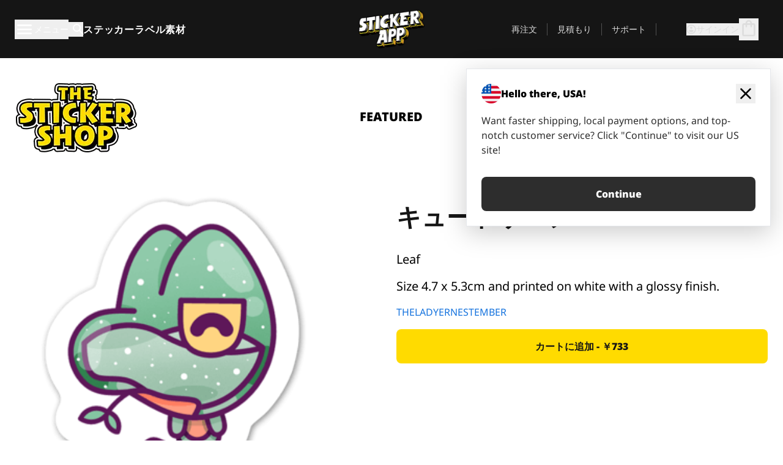

--- FILE ---
content_type: text/html
request_url: https://stickerapp.jp/%E3%82%B9%E3%83%86%E3%83%83%E3%82%AB%E3%83%BC%E3%82%B7%E3%83%A7%E3%83%83%E3%83%97/%E3%82%AB%E3%83%86%E3%82%B4%E3%83%AA%E3%83%BC%E3%81%AA%E3%81%97/103
body_size: 58386
content:
<!doctype html>
<html lang="ja">
  <head>
    <meta charset="utf-8" />
    <meta name="viewport" content="width=device-width, initial-scale=1" />
    <link rel="apple-touch-icon" type="image/png" sizes="180x180" href="../../apple-touch-icon.png" />
    <link rel="icon" type="image/png" sizes="32x32" href="../../favicon-32x32.png" />
    <link rel="icon" type="image/png" sizes="16x16" href="../../favicon-16x16.png" />
    <link rel="manifest" href="/webapp-manifest" />
    <meta name="msapplication-TileColor" content="#040404" />
    <meta name="theme-color" content="#040404" />
    
		<link href="../../_app/immutable/assets/checkout.DUhykQYO.css" rel="stylesheet">
		<link href="../../_app/immutable/assets/0.mUd-FZQ1.css" rel="stylesheet">
		<link href="../../_app/immutable/assets/componentsMap.a-EWDzs9.css" rel="stylesheet">
		<link href="../../_app/immutable/assets/StickerShopLayout.-5GaQJ_g.css" rel="stylesheet">
		<link href="../../_app/immutable/assets/Banner._px1tzhy.css" rel="stylesheet">
		<link href="../../_app/immutable/assets/_page.Cfnb99us.css" rel="stylesheet">
		<link href="../../_app/immutable/assets/CheckoutBlok.CFTeAVIN.css" rel="stylesheet">
		<link href="../../_app/immutable/assets/Customer.DygquDbB.css" rel="stylesheet">
		<link href="../../_app/immutable/assets/ChatPageSection.Dr7ESq_q.css" rel="stylesheet"><!--12qhfyh--><!--[!--><!--]--> <!--[!--><!--]--> <link rel="manifest" href="/webapp-manifest"/> <link rel="icon" href="/favicon.ico"/> <meta name="theme-color" content="#040404"/> <meta name="apple-mobile-web-app-status-bar-style" content="black-translucent"/> <script src="https://uptime.betterstack.com/widgets/announcement.js" data-id="170704" async type="text/javascript">
  </script><!----><!--hlt6rm--><!--[!--><!--]--> <!--[!--><!--]--> <!--[!--><!--]--> <!--[!--><!--]--> <!--[--><!--[--><!--]--><!--]--> <!--[--><link rel="canonical" href="https://stickerapp.jp/%E3%82%B9%E3%83%86%E3%83%83%E3%82%AB%E3%83%BC%E3%82%B7%E3%83%A7%E3%83%83%E3%83%97/%E3%82%AB%E3%83%86%E3%82%B4%E3%83%AA%E3%83%BC%E3%81%AA%E3%81%97/103"/><!--]--> <!--[!--><!--]--> <!--[!--><!--]--> <!--[--><!----><script type="application/ld+json">[{"@context":"https://schema.org","@type":"Organization","name":"StickerApp AB","alternateName":"StickerApp","url":"https://stickerapp.jp","logo":"https://stickerapp.se/media/250x147/d3dcfc2ee9/stickerapplogo.png","description":"StickerAppはステッカーとラベルを専門とする印刷会社です。 あらゆる場面で、高品質でカスタマイズされたステッカーやラベルを提供します。","email":"info@stickerapp.jp","address":{"@type":"PostalAddress","streetAddress":"Bronsgatan 12","addressLocality":"Lomma","postalCode":"234 35","addressCountry":"SE"},"sameAs":["https://www.facebook.com/StickerApp/","https://x.com/StickerApp","https://www.instagram.com/stickerapp/","https://www.youtube.com/StickerApp","https://www.linkedin.com/company/stickerapp/","https://www.pinterest.com/stickerapp/"]}]</script><!----><!--]--> <!--[--><link rel="preload" href="/_app/immutable/assets/noto-sans-400.CF_EggQ_.woff2" as="font" type="font/woff2" crossorigin="anonymous"/> <link rel="preload" href="/_app/immutable/assets/noto-sans-900.BAaSzCx2.woff2" as="font" type="font/woff2" crossorigin="anonymous"/> <!---->
      <style>
        @font-face {
          font-display: swap;
          font-family: 'Noto Sans';
          font-style: normal;
          font-weight: 400;
          src:
            url('/_app/immutable/assets/noto-sans-400.CF_EggQ_.woff2') format('woff2'),
            url('/_app/immutable/assets/noto-sans-400.BXlAZMwb.woff') format('woff');
        }

        @font-face {
          font-display: swap;
          font-family: 'Noto Sans';
          font-style: normal;
          font-weight: 900;
          src:
            url('/_app/immutable/assets/noto-sans-900.BAaSzCx2.woff2') format('woff2'),
            url('/_app/immutable/assets/noto-sans-900.BIzvzRm5.woff') format('woff');
        }
      </style>
  <!----><!--]--> <!----><!----> <!--[!--><!--]--><!----><title>キュートリーフ</title>
  </head>
  <body data-sveltekit-preload-data="tap">
    <!--[--><!--[--><!----><div class="flex min-h-screen flex-col"><div class="flex grow flex-col"><!----><!--[!--><!--]--><!----> <!--[!--><!--]--> <!--[--><!--[!--><!--]--><!----> <!--[!--><!--]--><!--]--> <!--[!--><!--]--> <!--[!--><div class="font-noto-sans flex min-h-screen flex-col"><div class="flex grow flex-col"><!--[!--><!--]--> <header class="sticky top-0 z-10 w-full"><!--[!--><div data-testid="header" class="w-full transition-colors duration-500 bg-st-black"><!--[--><div class="block xl:hidden"><div class="flex flex-row items-center justify-end gap-2 bg-st-black px-6 py-2 text-st-white"><!--[!--><div class="h-[16px]"></div><!--]--></div><!----></div><!--]--> <!--[--><!--[--><!--]--><!--]--> <!--[!--><!--]--><!----> <div class="flex justify-between"><div class="hidden grow px-3 py-4 xl:block"><!--[--><nav aria-label="メインメニュー" class="flex w-full items-center justify-around px-3"><ul class="flex w-full items-center justify-start gap-8"><li class="flex items-center text-st-white"><button type="button" class="flex appearance-none items-center gap-3 text-st-white"><svg xmlns="http://www.w3.org/2000/svg" viewBox="0 -960 960 960" fill="currentcolor" class="h-8 w-8 overflow-hidden align-middle"><path d="M160-240q-17 0-28.5-11.5T120-280q0-17 11.5-28.5T160-320h640q17 0 28.5 11.5T840-280q0 17-11.5 28.5T800-240H160Zm0-200q-17 0-28.5-11.5T120-480q0-17 11.5-28.5T160-520h640q17 0 28.5 11.5T840-480q0 17-11.5 28.5T800-440H160Zm0-200q-17 0-28.5-11.5T120-680q0-17 11.5-28.5T160-720h640q17 0 28.5 11.5T840-680q0 17-11.5 28.5T800-640H160Z"></path></svg><!----> <!--[--><span class="sr-only text-sm md:not-sr-only">メニュー</span><!--]--></button><!----></li> <li class="text-st-white"><button type="button" aria-label="検索トグル" class="flex h-[24px] w-[24px] appearance-none flex-col justify-around"><svg xmlns="http://www.w3.org/2000/svg" viewBox="0 -960 960 960" fill="currentcolor" class="w-8 h-8 overflow-hidden align-middle"><path d="M380-320q-109 0-184.5-75.5T120-580q0-109 75.5-184.5T380-840q109 0 184.5 75.5T640-580q0 44-14 83t-38 69l224 224q11 11 11 28t-11 28q-11 11-28 11t-28-11L532-372q-30 24-69 38t-83 14Zm0-80q75 0 127.5-52.5T560-580q0-75-52.5-127.5T380-760q-75 0-127.5 52.5T200-580q0 75 52.5 127.5T380-400Z"></path></svg><!----></button><!----></li> <!--[--><li><a class="py-1 text-base font-extrabold tracking-wider text-st-white hover:border-b-2 hover:border-st-yellow" href="/オリジナルステッカー">ステッカー</a></li><li><a class="py-1 text-base font-extrabold tracking-wider text-st-white hover:border-b-2 hover:border-st-yellow" href="/ラベル">ラベル</a></li><li><a class="py-1 text-base font-extrabold tracking-wider text-st-white hover:border-b-2 hover:border-st-yellow" href="/素材">素材</a></li><!--]--></ul> <!--[--><a class="px-8" href="/"><!--[--><!--[!--><!--[!--><img src="/media/250x147/d3dcfc2ee9/stickerapplogo.png/m/filters:quality(60)" class="" fetchpriority="auto" draggable="false" alt="Sticker App" width="250" height="147" onload="this.__e=event" onerror="this.__e=event"/><!--]--><!----><!--]--><!--]--><!----></a><!--]--><!----> <ul class="flex w-full items-center justify-end"><!--[--><li class="border-r border-st-gray-700 px-4 text-sm"><a class="py-1 text-sm text-st-gray-300" href="/reorder">再注文</a></li><li class="border-r border-st-gray-700 px-4 text-sm"><a class="py-1 text-sm text-st-gray-300" href="/ビジネス見積もり">見積もり</a></li><li class="border-r border-st-gray-700 px-4 text-sm"><a class="py-1 text-sm text-st-gray-300" href="/サポート">サポート</a></li><!--]--> <li class="border-r border-st-gray-700 px-4 text-sm"><!--[!--><!--]--></li> <li class="flex items-center gap-6 px-4 text-sm text-st-gray-300"><button type="button" class="flex items-center gap-2" aria-label="アカウント" data-sveltekit-reload=""><svg class="size-4 overflow-hidden align-middle" viewBox="0 0 28 28" fill="none" xmlns="http://www.w3.org/2000/svg"><path d="M13.986 0.666504C6.62602 0.666504 0.666016 6.63984 0.666016 13.9998C0.666016 21.3598 6.62602 27.3332 13.986 27.3332C21.3593 27.3332 27.3327 21.3598 27.3327 13.9998C27.3327 6.63984 21.3593 0.666504 13.986 0.666504ZM13.9993 24.6665C8.10602 24.6665 3.33268 19.8932 3.33268 13.9998C3.33268 8.1065 8.10602 3.33317 13.9993 3.33317C19.8927 3.33317 24.666 8.1065 24.666 13.9998C24.666 19.8932 19.8927 24.6665 13.9993 24.6665Z" fill="currentColor"></path><path d="M13.9993 5.99984C15.8438 5.99984 17.3327 7.53486 17.3327 9.43646C17.3327 11.3381 15.8438 12.8731 13.9993 12.8731C12.1549 12.8731 10.666 11.3381 10.666 9.43646C10.666 7.53486 12.1549 5.99984 13.9993 5.99984ZM13.9993 22.2665C11.2216 22.2665 8.76602 20.8002 7.33268 18.5779C7.36602 16.2982 11.7771 15.0496 13.9993 15.0496C16.2105 15.0496 20.6327 16.2982 20.666 18.5779C19.2327 20.8002 16.7771 22.2665 13.9993 22.2665Z" fill="currentColor"></path></svg><!----> <span>サインイン</span></button> <button type="button" aria-label="チェックアウトに進む" data-sveltekit-reload=""><span class="relative block pb-1"><svg xmlns="http://www.w3.org/2000/svg" viewBox="0 -960 960 960" fill="currentcolor" class="size-8 overflow-hidden align-middle"><path d="M240-80q-33 0-56.5-23.5T160-160v-480q0-33 23.5-56.5T240-720h80q0-66 47-113t113-47q66 0 113 47t47 113h80q33 0 56.5 23.5T800-640v480q0 33-23.5 56.5T720-80H240Zm0-80h480v-480h-80v80q0 17-11.5 28.5T600-520q-17 0-28.5-11.5T560-560v-80H400v80q0 17-11.5 28.5T360-520q-17 0-28.5-11.5T320-560v-80h-80v480Zm160-560h160q0-33-23.5-56.5T480-800q-33 0-56.5 23.5T400-720ZM240-160v-480 480Z"></path></svg><!----> <!--[--><!--]--></span></button><!----></li></ul></nav><!--]--> <!--[!--><!--]--><!----></div> <div class="w-1/3 self-center px-medium xl:hidden"><div class="flex flex-row gap-3 text-white"><button type="button" aria-label="Toggle navigation" class="flex appearance-none items-center gap-3 text-st-white"><svg xmlns="http://www.w3.org/2000/svg" viewBox="0 -960 960 960" fill="currentcolor" class="size-6 overflow-hidden align-middle"><path d="M160-240q-17 0-28.5-11.5T120-280q0-17 11.5-28.5T160-320h640q17 0 28.5 11.5T840-280q0 17-11.5 28.5T800-240H160Zm0-200q-17 0-28.5-11.5T120-480q0-17 11.5-28.5T160-520h640q17 0 28.5 11.5T840-480q0 17-11.5 28.5T800-440H160Zm0-200q-17 0-28.5-11.5T120-680q0-17 11.5-28.5T160-720h640q17 0 28.5 11.5T840-680q0 17-11.5 28.5T800-640H160Z"></path></svg><!----> <!--[!--><!--]--></button><!----> <button type="button" aria-label="Toggle search" class="flex h-[24px] w-[24px] appearance-none flex-col justify-around"><svg xmlns="http://www.w3.org/2000/svg" viewBox="0 -960 960 960" fill="currentcolor" class="w-8 h-8 overflow-hidden align-middle"><path d="M380-320q-109 0-184.5-75.5T120-580q0-109 75.5-184.5T380-840q109 0 184.5 75.5T640-580q0 44-14 83t-38 69l224 224q11 11 11 28t-11 28q-11 11-28 11t-28-11L532-372q-30 24-69 38t-83 14Zm0-80q75 0 127.5-52.5T560-580q0-75-52.5-127.5T380-760q-75 0-127.5 52.5T200-580q0 75 52.5 127.5T380-400Z"></path></svg><!----></button><!----></div> <!--[!--><!--]--><!----></div> <div class="flex w-1/3 self-center xl:hidden"><!--[--><a class="block max-h-20 p-2" href="/"><!--[--><!--[!--><!--[!--><img src="/media/250x147/d3dcfc2ee9/stickerapplogo.png/m/filters:quality(60)" class="m-auto h-full w-auto" fetchpriority="auto" draggable="false" alt="Sticker App" width="250" height="147" onload="this.__e=event" onerror="this.__e=event"/><!--]--><!----><!--]--><!--]--><!----></a><!--]--><!----></div> <div class="flex w-1/3 justify-end gap-gutter self-center px-medium text-st-white xl:hidden"><button type="button"><svg class="size-5 overflow-hidden align-middle" viewBox="0 0 28 28" fill="none" xmlns="http://www.w3.org/2000/svg"><path d="M13.986 0.666504C6.62602 0.666504 0.666016 6.63984 0.666016 13.9998C0.666016 21.3598 6.62602 27.3332 13.986 27.3332C21.3593 27.3332 27.3327 21.3598 27.3327 13.9998C27.3327 6.63984 21.3593 0.666504 13.986 0.666504ZM13.9993 24.6665C8.10602 24.6665 3.33268 19.8932 3.33268 13.9998C3.33268 8.1065 8.10602 3.33317 13.9993 3.33317C19.8927 3.33317 24.666 8.1065 24.666 13.9998C24.666 19.8932 19.8927 24.6665 13.9993 24.6665Z" fill="currentColor"></path><path d="M13.9993 5.99984C15.8438 5.99984 17.3327 7.53486 17.3327 9.43646C17.3327 11.3381 15.8438 12.8731 13.9993 12.8731C12.1549 12.8731 10.666 11.3381 10.666 9.43646C10.666 7.53486 12.1549 5.99984 13.9993 5.99984ZM13.9993 22.2665C11.2216 22.2665 8.76602 20.8002 7.33268 18.5779C7.36602 16.2982 11.7771 15.0496 13.9993 15.0496C16.2105 15.0496 20.6327 16.2982 20.666 18.5779C19.2327 20.8002 16.7771 22.2665 13.9993 22.2665Z" fill="currentColor"></path></svg><!----></button> <button type="button" aria-label="チェックアウトに進む" data-sveltekit-reload=""><span class="relative block pb-1"><svg xmlns="http://www.w3.org/2000/svg" viewBox="0 -960 960 960" fill="currentcolor" class="size-6 overflow-hidden align-middle"><path d="M240-80q-33 0-56.5-23.5T160-160v-480q0-33 23.5-56.5T240-720h80q0-66 47-113t113-47q66 0 113 47t47 113h80q33 0 56.5 23.5T800-640v480q0 33-23.5 56.5T720-80H240Zm0-80h480v-480h-80v80q0 17-11.5 28.5T600-520q-17 0-28.5-11.5T560-560v-80H400v80q0 17-11.5 28.5T360-520q-17 0-28.5-11.5T320-560v-80h-80v480Zm160-560h160q0-33-23.5-56.5T480-800q-33 0-56.5 23.5T400-720ZM240-160v-480 480Z"></path></svg><!----> <!--[--><!--]--></span></button><!----></div></div></div><!--]--></header> <main class="flex grow flex-col"><!--[!--><!--[!--><!--]--><!--]--><!----> <!--[!--><!--]--> <!--[--><!----><div class="max-lg:pb-12 lg:px-6 lg:pb-14 lg:pt-10 scroll-mt-36 bg-cover bg-no-repeat bg-white bg-[image:var(--background-image-url)] md:bg-[image:var(--md-background-image-url)] lg:bg-[image:var(--lg-background-image-url)]"><div class="mx-auto h-full bg-cover bg-no-repeat bg-white box-content max-w-page-max"><!--[--><!--[!--><!--]--><!--[!--><!--]--><!--[!--><!--]--><!--]--> <!--[--><div class="flex flex-row justify-between bg-white lg:hidden"><!--[--><a href="/ステッカーショップ" class="flex max-w-44 flex-grow flex-col items-center px-1 pt-4"><!----><svg class="h-8 w-8 mb-4 overflow-hidden align-middle" viewBox="0 0 18 16" fill="none" xmlns="http://www.w3.org/2000/svg"><path fill-rule="evenodd" clip-rule="evenodd" d="M9.52125 13.8184C9.20124 13.6229 8.79876 13.6229 8.47875 13.8184L5.17397 15.8369C4.41487 16.3006 3.47362 15.6167 3.68001 14.7515L4.57852 10.9847C4.66553 10.6199 4.54116 10.2372 4.25637 9.99322L1.31539 7.47396C0.639853 6.89529 0.999379 5.78878 1.88603 5.7177L5.74612 5.40823C6.11991 5.37827 6.44552 5.1417 6.58953 4.79546L8.07668 1.21993C8.41827 0.398636 9.58173 0.398636 9.92332 1.21993L11.4105 4.79546C11.5545 5.1417 11.8801 5.37827 12.2539 5.40823L16.114 5.7177C17.0006 5.78878 17.3601 6.89529 16.6846 7.47396L13.7436 9.99322C13.4588 10.2372 13.3345 10.6199 13.4215 10.9847L14.32 14.7515C14.5264 15.6167 13.5851 16.3006 12.826 15.8369L9.52125 13.8184Z" fill="currentColor"></path></svg><!----> <span class="mb-3 text-sm font-bold uppercase">featured</span> <div class="h-2 w-full max-w-40"></div></a><a href="/ステッカーショップ/売れ筋" class="flex max-w-44 flex-grow flex-col items-center px-1 pt-4"><!----><svg class="h-8 w-8 mb-4 overflow-hidden align-middle" fill="currentcolor" xmlns="http://www.w3.org/2000/svg" viewBox="0 -960 960 960"><path d="M840-640q32 0 56 24t24 56v80q0 7-2 15t-4 15L794-168q-9 20-30 34t-44 14H280v-520l240-238q15-15 35.5-17.5T595-888q19 10 28 28t4 37l-45 183h258Zm-480 34v406h360l120-280v-80H480l54-220-174 174ZM160-120q-33 0-56.5-23.5T80-200v-360q0-33 23.5-56.5T160-640h120v80H160v360h120v80H160Zm200-80v-406 406Z"></path></svg><!----> <span class="mb-3 text-sm font-bold uppercase">popular</span> <div class="h-2 w-full max-w-40"></div></a><a href="/ステッカーショップ/新作" class="flex max-w-44 flex-grow flex-col items-center px-1 pt-4"><!----><svg class="h-8 w-8 mb-4 overflow-hidden align-middle" fill="currentcolor" xmlns="http://www.w3.org/2000/svg" viewBox="0 -960 960 960"><path d="m520-473 90 90q11 11 11 27.5T610-327q-12 12-28.5 12T553-327L452-428q-6-6-9-13.5t-3-15.5v-143q0-17 11.5-28.5T480-640q17 0 28.5 11.5T520-600v127Zm-40-247q-17 0-28.5-11.5T440-760v-40h80v40q0 17-11.5 28.5T480-720Zm240 240q0-17 11.5-28.5T760-520h40v80h-40q-17 0-28.5-11.5T720-480ZM480-240q17 0 28.5 11.5T520-200v40h-80v-40q0-17 11.5-28.5T480-240ZM240-480q0 17-11.5 28.5T200-440h-40v-80h40q17 0 28.5 11.5T240-480ZM480-80q-83 0-156-31.5T197-197q-54-54-85.5-127T80-480q0-83 31.5-156T197-763q54-54 127-85.5T480-880q83 0 156 31.5T763-763q54 54 85.5 127T880-480q0 83-31.5 156T763-197q-54 54-127 85.5T480-80Zm320-400q0-134-93-227t-227-93q-134 0-227 93t-93 227q0 134 93 227t227 93q134 0 227-93t93-227Zm-320 0Z"></path></svg><!----> <span class="mb-3 text-sm font-bold uppercase">latest</span> <div class="h-2 w-full max-w-40"></div></a><a href="/ステッカーショップ/デザイナー" class="flex max-w-44 flex-grow flex-col items-center px-1 pt-4"><!----><svg class="h-8 w-8 mb-4 overflow-hidden align-middle" fill="currentcolor" xmlns="http://www.w3.org/2000/svg" viewBox="0 -960 960 960"><path d="M240-120q-45 0-89-22t-71-58q26 0 53-20.5t27-59.5q0-50 35-85t85-35q50 0 85 35t35 85q0 66-47 113t-113 47Zm0-80q33 0 56.5-23.5T320-280q0-17-11.5-28.5T280-320q-17 0-28.5 11.5T240-280q0 23-5.5 42T220-202q5 2 10 2h10Zm230-160L360-470l358-358q11-11 27.5-11.5T774-828l54 54q12 12 12 28t-12 28L470-360Zm-190 80Z"></path></svg><!----> <span class="mb-3 text-sm font-bold uppercase">by artists</span> <div class="h-2 w-full max-w-40"></div></a><!--]--></div> <div class="flex flex-row items-center justify-between max-lg:hidden"><img src="/media/200x115/95570fc805/sticker-shop-logo-200.png/m/filters:quality(60)" alt="Sticker shop logo"/> <div class="flex flex-row"><!--[--><a href="/ステッカーショップ" class="flex w-44 flex-col items-center px-6 pt-4"><span class="mb-3 text-xl font-bold uppercase">featured</span> <div class="h-2 w-full max-w-40"></div></a><a href="/ステッカーショップ/売れ筋" class="flex w-44 flex-col items-center px-6 pt-4"><span class="mb-3 text-xl font-bold uppercase">popular</span> <div class="h-2 w-full max-w-40"></div></a><a href="/ステッカーショップ/新作" class="flex w-44 flex-col items-center px-6 pt-4"><span class="mb-3 text-xl font-bold uppercase">latest</span> <div class="h-2 w-full max-w-40"></div></a><a href="/ステッカーショップ/デザイナー" class="flex w-44 flex-col items-center px-6 pt-4"><span class="mb-3 text-xl font-bold uppercase">by artists</span> <div class="h-2 w-full max-w-40"></div></a><!--]--></div></div><!----><!--]--></div></div><!----> <!--[!--><!--]--> <!--[--><div class="px-6 pb-6 scroll-mt-36 bg-cover bg-no-repeat bg-white bg-[image:var(--background-image-url)] md:bg-[image:var(--md-background-image-url)] lg:bg-[image:var(--lg-background-image-url)]"><div class="mx-auto h-full bg-cover bg-no-repeat bg-white box-content max-w-page-max"><!--[--><!--[!--><!--]--><!--[!--><!--]--><!--[!--><!--]--><!--]--> <!--[--><div class="gap-large flex w-full flex-col"><!--[!--><!--]--> <!--[!--><!--]--> <div class="grid grid-cols-2 md:grid-cols-12 gap-gutter"><div class="lg:col-span-6 md:col-span-6 col-span-2"><!--[!--><img src="/cdn-assets/images/preview/2020/06/15/design-67517/template-sticker-300x300.png" class="w-128" fetchpriority="auto" draggable="false" alt="" loading="lazy" onload="this.__e=event" onerror="this.__e=event"/><!--]--><!----></div><!----> <div class="lg:col-span-6 md:col-span-6 col-span-2"><div class="gap-gutter flex w-full flex-col"><!--[!--><!--]--> <!----><h1 class="lg:text-st-black md:text-st-black text-st-black text-st-sm-large lg:text-st-lg-large font-black mb-8 mt-6"><!--[!--><!---->キュートリーフ<!----><!--]--><!----></h1><!----><!----> <p class="mb-4 text-xl">Leaf</p> <p class="mb-4 text-xl">Size 4.7 x 5.3cm and printed on white with a glossy finish.</p> <p class="mb-4"><a class="text-st-blue-500" href="/ステッカーショップ/デザイナー/theladyernestember">THELADYERNESTEMBER</a></p> <!----><button role="button" tabindex="0" class="rounded-lg text-st-black text-center inline-block text-nowrap font-black disabled:cursor-not-allowed w-full sm:w-auto min-w-40 text-md py-4 px-11 sm:w-full bg-st-yellow-500 disabled:bg-st-gray-400 disabled:text-st-gray-500 active:bg-st-yellow-600 hover:bg-st-yellow-700 outline-st-pink-500 buy-$67517" type="button"><!--[!--><!--[!--><!--[!--><!--[--><!---->カートに追加 - ￥733<!----><!--]--><!--]--><!--]--><!--]--><!----><!----></button><!----><!----><!----> <!--[!--><!--]--></div><!----></div><!----><!----></div><!----> <!--[!--><!--]--><!----> <!--[!--><!--]--></div><!----><!----><!--]--></div></div><!--]--><!----><!--]--> <!--[--><div id="localization-banner" class="fixed bottom-0 left-0 right-0 z-20 animate-enter-bottom md:bottom-auto md:left-auto md:right-5 md:top-28 md:animate-enter-right"><article class="flex flex-col text-wrap border bg-st-white p-6 drop-shadow-banner" aria-labelledby="banner-title" aria-describedby="banner-description"><div class="flex items-center justify-between gap-4"><div class="flex items-center gap-4"><img src="/media/64x64/bafb414446/flag-usa.png" alt="" aria-hidden="true" class="aspect-auto w-8"/> <h3 id="banner-title" class="text-base font-black">Hello there, USA!</h3></div> <button type="button" aria-label="Close"><span aria-hidden="true"><svg xmlns="http://www.w3.org/2000/svg" viewBox="0 -960 960 960" fill="currentcolor" class="size-8 overflow-hidden align-middle"><path d="M480-424 284-228q-11 11-28 11t-28-11q-11-11-11-28t11-28l196-196-196-196q-11-11-11-28t11-28q11-11 28-11t28 11l196 196 196-196q11-11 28-11t28 11q11 11 11 28t-11 28L536-480l196 196q11 11 11 28t-11 28q-11 11-28 11t-28-11L480-424Z"></path></svg><!----></span></button></div> <!----><p id="banner-description" class="lg:text-st-gray-800 md:text-st-gray-800 text-st-gray-800 mt-4 max-w-md text-pretty text-base"><!--[--><!---->Want faster shipping, local payment options, and top-notch customer service? Click "Continue" to visit our US site!<!----><!--]--><!----></p><!----><!----> <!--[--><!----><a role="button" tabindex="0" class="rounded-lg text-st-black text-center inline-block text-nowrap font-black disabled:cursor-not-allowed w-full sm:w-auto min-w-40 text-md py-4 px-7 bg-st-gray-800 text-st-white disabled:bg-st-gray-400 disabled:text-st-gray-500 active:bg-st-gray-600 hover:bg-st-gray-700 outline-st-pink-500 mt-8" href="https://stickerapp.com"><!---->Continue<!----><!----></a><!----><!--]--></article><!----></div><!----><!--]--></main><!----></div> <!--[--><div><!--[--><footer><!--[!--><div class="scroll-mt-36 bg-cover bg-no-repeat bg-st-black text-st-white bg-[image:var(--background-image-url)] md:bg-[image:var(--md-background-image-url)] lg:bg-[image:var(--lg-background-image-url)]"><div class="mx-auto h-full bg-cover bg-no-repeat bg-st-black text-st-white box-content max-w-page-max pt-large pb-large pl-medium pl-medium lg:pl-gutter md:pl-medium pr-medium pr-medium lg:pr-gutter md:pr-medium"><!--[--><!--[!--><!--]--><!--[!--><!--]--><!--[!--><!--]--><!--]--> <!--[--><div class="pb-10 pt-2 md:flex md:pt-10"><div class="basis-3/5 md:flex"><!--[--><div class="mb-4 mr-gutter w-full last:mr-0 md:mb-0 md:w-auto md:basis-1/3"><h4 class="mb-4 font-semibold" id="id0.20712929708154304-heading"><button type="button" class="flex w-full items-center justify-between md:hidden" aria-expanded="false" aria-controls="id0.20712929708154304-links"><span>便利なリンク</span> <div class="h-4 w-4"><svg xmlns="http://www.w3.org/2000/svg" viewBox="0 -960 960 960" fill="currentcolor" class="w-full h-full overflow-hidden align-middle"><path d="M480-361q-8 0-15-2.5t-13-8.5L268-556q-11-11-11-28t11-28q11-11 28-11t28 11l156 156 156-156q11-11 28-11t28 11q11 11 11 28t-11 28L508-372q-6 6-13 8.5t-15 2.5Z"></path></svg><!----></div></button> <span class="hidden md:block">便利なリンク</span></h4> <ul id="id0.20712929708154304-links" class="hidden h-auto overflow-hidden transition-all duration-300 md:block" aria-labelledby="id0.20712929708154304-heading" aria-hidden="true"><!--[--><li class="leading-loose last:pb-8"><!--[--><a tabindex="-1" href="/使い方"><!--[--><!--[!--><!---->使用方法<!----><!--]--><!--]--><!----></a><!--]--><!----></li><li class="leading-loose last:pb-8"><!--[--><a tabindex="-1" href="/オプション"><!--[--><!--[!--><!---->追加機能<!----><!--]--><!--]--><!----></a><!--]--><!----></li><li class="leading-loose last:pb-8"><!--[--><a tabindex="-1" href="/samples"><!--[--><!--[!--><!---->ステッカーパック<!----><!--]--><!--]--><!----></a><!--]--><!----></li><li class="leading-loose last:pb-8"><!--[--><a tabindex="-1" href="/samples/sticker-materials"><!--[--><!--[!--><!---->サンプル注文<!----><!--]--><!--]--><!----></a><!--]--><!----></li><li class="leading-loose last:pb-8"><!--[--><a tabindex="-1" href="/ステッカーショップ"><!--[--><!--[!--><!---->ショップ<!----><!--]--><!--]--><!----></a><!--]--><!----></li><li class="leading-loose last:pb-8"><!--[--><a tabindex="-1" href="/blog"><!--[--><!--[!--><!---->ブログ<!----><!--]--><!--]--><!----></a><!--]--><!----></li><li class="leading-loose last:pb-8"><!--[--><a tabindex="-1" href="/campaigns"><!--[--><!--[!--><!---->Campaigns<!----><!--]--><!--]--><!----></a><!--]--><!----></li><li class="leading-loose last:pb-8"><!--[--><a tabindex="-1" href="/endorsements"><!--[--><!--[!--><!---->Endorsements<!----><!--]--><!--]--><!----></a><!--]--><!----></li><li class="leading-loose last:pb-8"><!--[--><a tabindex="-1" href="/getintouch"><!--[--><!--[!--><!---->Get in touch<!----><!--]--><!--]--><!----></a><!--]--><!----></li><!--]--></ul></div><div class="mb-4 mr-gutter w-full last:mr-0 md:mb-0 md:w-auto md:basis-1/3"><h4 class="mb-4 font-semibold" id="id0.43636119981280475-heading"><button type="button" class="flex w-full items-center justify-between md:hidden" aria-expanded="false" aria-controls="id0.43636119981280475-links"><span>サポート</span> <div class="h-4 w-4"><svg xmlns="http://www.w3.org/2000/svg" viewBox="0 -960 960 960" fill="currentcolor" class="w-full h-full overflow-hidden align-middle"><path d="M480-361q-8 0-15-2.5t-13-8.5L268-556q-11-11-11-28t11-28q11-11 28-11t28 11l156 156 156-156q11-11 28-11t28 11q11 11 11 28t-11 28L508-372q-6 6-13 8.5t-15 2.5Z"></path></svg><!----></div></button> <span class="hidden md:block">サポート</span></h4> <ul id="id0.43636119981280475-links" class="hidden h-auto overflow-hidden transition-all duration-300 md:block" aria-labelledby="id0.43636119981280475-heading" aria-hidden="true"><!--[--><li class="leading-loose last:pb-8"><!--[--><a tabindex="-1" href="/お問い合わせ"><!--[--><!--[!--><!---->お問い合わせ<!----><!--]--><!--]--><!----></a><!--]--><!----></li><li class="leading-loose last:pb-8"><!--[--><a tabindex="-1" href="/ビジネス見積もり"><!--[--><!--[!--><!---->見積もり依頼<!----><!--]--><!--]--><!----></a><!--]--><!----></li><li class="leading-loose last:pb-8"><!--[--><a tabindex="-1" href="/サポート/発注"><!--[--><!--[!--><!---->よくある質問<!----><!--]--><!--]--><!----></a><!--]--><!----></li><li class="leading-loose last:pb-8"><!--[--><a tabindex="-1" href="/サポート/アートワーク＆デザイン"><!--[--><!--[!--><!---->方法<!----><!--]--><!--]--><!----></a><!--]--><!----></li><li class="leading-loose last:pb-8"><!--[--><a tabindex="-1" href="/サポート/送料"><!--[--><!--[!--><!---->配送<!----><!--]--><!--]--><!----></a><!--]--><!----></li><li class="leading-loose last:pb-8"><!--[--><a tabindex="-1" href="/サポート/支払い"><!--[--><!--[!--><!---->支払い<!----><!--]--><!--]--><!----></a><!--]--><!----></li><!--]--></ul></div><div class="mb-4 mr-gutter w-full last:mr-0 md:mb-0 md:w-auto md:basis-1/3"><h4 class="mb-4 font-semibold" id="id0.49491454847458194-heading"><button type="button" class="flex w-full items-center justify-between md:hidden" aria-expanded="false" aria-controls="id0.49491454847458194-links"><span>会社情報</span> <div class="h-4 w-4"><svg xmlns="http://www.w3.org/2000/svg" viewBox="0 -960 960 960" fill="currentcolor" class="w-full h-full overflow-hidden align-middle"><path d="M480-361q-8 0-15-2.5t-13-8.5L268-556q-11-11-11-28t11-28q11-11 28-11t28 11l156 156 156-156q11-11 28-11t28 11q11 11 11 28t-11 28L508-372q-6 6-13 8.5t-15 2.5Z"></path></svg><!----></div></button> <span class="hidden md:block">会社情報</span></h4> <ul id="id0.49491454847458194-links" class="hidden h-auto overflow-hidden transition-all duration-300 md:block" aria-labelledby="id0.49491454847458194-heading" aria-hidden="true"><!--[--><li class="leading-loose last:pb-8"><!--[--><a tabindex="-1" href="/会社概要"><!--[--><!--[!--><!---->会社概要<!----><!--]--><!--]--><!----></a><!--]--><!----></li><li class="leading-loose last:pb-8"><!--[--><a tabindex="-1" href="/サポート/ポリシーと規約"><!--[--><!--[!--><!---->法律事項<!----><!--]--><!--]--><!----></a><!--]--><!----></li><li class="leading-loose last:pb-8"><!--[--><a tabindex="-1" href="/レビュー StickerApp"><!--[--><!--[!--><!---->レビュー<!----><!--]--><!--]--><!----></a><!--]--><!----></li><li class="leading-loose last:pb-8"><!--[--><a tabindex="-1" href="/プレス"><!--[--><!--[!--><!---->プレス <!----><!--]--><!--]--><!----></a><!--]--><!----></li><li class="leading-loose last:pb-8"><!--[--><a tabindex="-1" href="#cookie-settings"><!--[--><!--[!--><!---->クッキー<!----><!--]--><!--]--><!----></a><!--]--><!----></li><li class="leading-loose last:pb-8"><!--[--><a tabindex="-1" href="/アクセシビリティ"><!--[--><!--[!--><!---->アクセシビリティ<!----><!--]--><!--]--><!----></a><!--]--><!----></li><!--]--></ul></div><!--]--><!----></div> <div class="basis-2/5"><div class="klaviyo-form-Tuqjzq"></div> <div class="mt-10 flex items-center justify-between"><!----><!--[--><!--[--><a href="https://www.instagram.com/stickerapp/" rel="nooperner nofollow" target="_blank"><!--[--><!--[!--><img src="/media/32x30/0d3bac0c35/white-ic-som-instagram.svg?spaceId=263285" alt="Instagram" loading="lazy" onload="this.__e=event" onerror="this.__e=event"/><!----><!--]--><!--]--><!----></a><!--]--><!--[--><a href="https://www.facebook.com/StickerApp/" rel="nooperner nofollow" target="_blank"><!--[--><!--[!--><img src="/media/30x28/885aa3c949/white-ic-som-facebook.svg?spaceId=263285" alt="Facebook" loading="lazy" onload="this.__e=event" onerror="this.__e=event"/><!----><!--]--><!--]--><!----></a><!--]--><!--[--><a href="https://www.youtube.com/StickerApp" rel="nooperner nofollow" target="_blank"><!--[--><!--[!--><img src="/media/34x24/89ef8a3eb0/white-ic-som-youtube.svg?spaceId=263285" alt="YouTube" loading="lazy" onload="this.__e=event" onerror="this.__e=event"/><!----><!--]--><!--]--><!----></a><!--]--><!--[--><a href="https://www.linkedin.com/company/stickerapp/" rel="nooperner nofollow" target="_blank"><!--[--><!--[!--><img src="/media/28x28/3649f38bad/white-ic-som-linkedin.svg?spaceId=263285" alt="LinkedIn" loading="lazy" onload="this.__e=event" onerror="this.__e=event"/><!----><!--]--><!--]--><!----></a><!--]--><!--[--><a href="https://x.com/StickerApp" rel="nooperner nofollow" target="_blank"><!--[--><!--[!--><img src="/media/28x28/397b48854a/white-ic-som-x.svg?spaceId=263285" alt="X Twitter" loading="lazy" onload="this.__e=event" onerror="this.__e=event"/><!----><!--]--><!--]--><!----></a><!--]--><!--[--><a href="https://se.pinterest.com/stickerapp/" rel="nooperner nofollow" target="_blank"><!--[--><!--[!--><img src="/media/28x28/851da58739/white-ic-som-pinterest.svg?spaceId=263285" alt="Pinterest" loading="lazy" onload="this.__e=event" onerror="this.__e=event"/><!----><!--]--><!--]--><!----></a><!--]--><!--[--><a href="https://www.tiktok.com/@stickerapp" rel="nooperner nofollow" target="_blank"><!--[--><!--[!--><img src="/media/25x28/0f10792d9a/white-ic-som-tiktok.svg?spaceId=263285" alt="TikTok" loading="lazy" onload="this.__e=event" onerror="this.__e=event"/><!----><!--]--><!--]--><!----></a><!--]--><!--]--><!----></div><!----> <div class="block pt-10 md:hidden"><div class="relative flex w-full justify-between rounded-md border border-st-white py-2 pl-3 pr-2 ring-offset-1 has-[:focus]:ring has-[:focus]:ring-st-blue-500 md:border-st-white lg:border-st-white"><!----><button role="button" tabindex="0" class="flex w-full appearance-none items-center justify-between gap-2 text-left outline-none" type="button"><div class="flex flex-col"><span class="text-xs text-st-gray-400">地域</span> <span class="text-sm"></span></div> <svg xmlns="http://www.w3.org/2000/svg" viewBox="0 -960 960 960" fill="currentcolor" class="w-5 aspect-square overflow-hidden align-middle"><path d="M459-381 314-526q-3-3-4.5-6.5T308-540q0-8 5.5-14t14.5-6h304q9 0 14.5 6t5.5 14q0 2-6 14L501-381q-5 5-10 7t-11 2q-6 0-11-2t-10-7Z"></path></svg><!----><!----><!----></button><!----><!----> <!--[!--><!--]--></div><!----></div></div></div> <div class="flex items-center"><div class="flex basis-full justify-center px-4 md:basis-3/5 md:justify-start md:px-0 md:pr-6"><div class="mb-7 flex w-fit flex-wrap items-center justify-center gap-6 md:mb-0 md:gap-x-8 md:gap-y-6"><!--[--><!--[!--><span><!--[--><!--[!--><img src="/media/63x25/c04fe6ae2b/payment-method-applepay-icon-white-63x25.png" alt="" loading="lazy" class="max-h-[18px]" onload="this.__e=event" onerror="this.__e=event"/><!----><!--]--><!--]--><!----></span><!--]--><!--[!--><span><!--[--><!--[!--><img src="/media/103x25/d78b6ad3da/payment-method-paypal-icon-white-103x25.png" alt="" loading="lazy" class="max-h-[18px]" onload="this.__e=event" onerror="this.__e=event"/><!----><!--]--><!--]--><!----></span><!--]--><!--[!--><span><!--[--><!--[!--><img src="/media/60x19/1d799dfefd/payment-method-visa-icon-white-60x19.png" alt="" loading="lazy" class="max-h-[18px]" onload="this.__e=event" onerror="this.__e=event"/><!----><!--]--><!--]--><!----></span><!--]--><!--[!--><span><!--[--><!--[!--><img src="/media/36x27/650b07b886/payment-method-jcb-icon-white-36x27.png" alt="" loading="lazy" class="max-h-[18px]" onload="this.__e=event" onerror="this.__e=event"/><!----><!--]--><!--]--><!----></span><!--]--><!--[--><a href="/サポート/支払い"><!--[--><!--[!--><img src="/media/134x24/1529ca8fbd/payment-method-mastercard-icon-white-123x24.png" alt="" loading="lazy" class="max-h-[18px]" onload="this.__e=event" onerror="this.__e=event"/><!----><!--]--><!--]--><!----></a><!--]--><!--]--></div><!----></div> <div class="hidden basis-2/5 md:block"><div class="relative flex w-full justify-between rounded-md border border-st-white py-2 pl-3 pr-2 ring-offset-1 has-[:focus]:ring has-[:focus]:ring-st-blue-500 md:border-st-white lg:border-st-white"><!----><button role="button" tabindex="0" class="flex w-full appearance-none items-center justify-between gap-2 text-left outline-none" type="button"><div class="flex flex-col"><span class="text-xs text-st-gray-400">地域</span> <span class="text-sm"></span></div> <svg xmlns="http://www.w3.org/2000/svg" viewBox="0 -960 960 960" fill="currentcolor" class="w-5 aspect-square overflow-hidden align-middle"><path d="M459-381 314-526q-3-3-4.5-6.5T308-540q0-8 5.5-14t14.5-6h304q9 0 14.5 6t5.5 14q0 2-6 14L501-381q-5 5-10 7t-11 2q-6 0-11-2t-10-7Z"></path></svg><!----><!----><!----></button><!----><!----> <!--[!--><!--]--></div><!----></div></div> <div class="mb-4 mt-10 text-center text-sm">© StickerApp 2026</div><!----><!--]--></div></div><!--]--></footer><!--]--><!----></div><!--]--></div><!--]--><!----><!----><!----></div> <!--[!--><!--]--></div><!----><!--]--> <!--[!--><!--]--><!--]-->
			
			<script>
				{
					const deferred = new Map();

					__sveltekit_g9vz24 = {
						base: new URL("../..", location).pathname.slice(0, -1),
						env: {"PUBLIC_GTM_TAG_MANAGER_ID":"GTM-WZXX56","PUBLIC_SENTRY_DSN":"https://9w5ryWvLxEC29PqUEas1GAei@s1588112.eu-nbg-2.betterstackdata.com/1588112"},
						defer: (id) => new Promise((fulfil, reject) => {
							deferred.set(id, { fulfil, reject });
						}),
						resolve: async (id, fn) => {
							const [data, error] = fn();

							const try_to_resolve = () => {
								if (!deferred.has(id)) {
									setTimeout(try_to_resolve, 0);
									return;
								}
								const { fulfil, reject } = deferred.get(id);
								deferred.delete(id);
								if (error) reject(error);
								else fulfil(data);
							}
							try_to_resolve();
						}
					};

					const element = document.currentScript.parentElement;

					Promise.all([
						import("../../_app/immutable/entry/start.973MHEJO.js"),
						import("../../_app/immutable/entry/app.GCDpEQXg.js")
					]).then(([kit, app]) => {
						kit.start(app, element, {
							node_ids: [0, 2],
							data: [{type:"data",data:{webappManifest:{name:"StickerApp",short_name:"StickerApp",start_url:".",display:"minimal-ui",background_color:"#373737",theme_color:"#040404",description:"Print custom stickers and labels",icons:[{src:"/favicon.ico",sizes:"48x48",type:"image/png"}]},currentUrl:"https://stickerapp.jp/%E3%82%B9%E3%83%86%E3%83%83%E3%82%AB%E3%83%BC%E3%82%B7%E3%83%A7%E3%83%83%E3%83%97/%E3%82%AB%E3%83%86%E3%82%B4%E3%83%AA%E3%83%BC%E3%81%AA%E3%81%97/103",locale:{countryCode:"jp",language:"ja",currencyCode:"JPY"},useKameleoon:false,kameleoonId:"",commonTranslationsStory:{or:"もしくは",pc:"枚",faq:"よくある質問",pcs:"個",_uid:"52e2ff7c-0644-49b3-b6e7-8f2ff6aa121b",back:"戻る",city:"市",done:"Done",edit:"編集",from:"最小価格",hide:"非表示",menu:"メニュー",next:"次へ",save:"保存",send:"送信",size:"サイズ",wall:"ウォールステッカー",dpiOk:"選択された画像の解像度は許容範囲内ですが、理想的ではありません。",email:"メール",floor:"フロアステッカー",howTo:"方法",items:"アイテム",login:"ログイン",other:"その他",outOf:"のうち",phone:"電話",retry:"再試行",sales:"販売",scale:"Scale",sheet:"ステッカーシート",state:"州",taxes:"税金",total:"合計",width:"幅",author:"著者",border:"余白",bundle:"バンドル",cancel:"キャンセル",custom:"カスタム",delete:"削除",dpiBad:"解像度が足りません。商品サイズを変更できる場合は小さくするか、さらに大きな画像をアップロードしてください。",height:"高さ",logout:"ログアウト",myCart:"私のカート",orders:"注文",remove:"削除",shipTo:"配送先は？",signIn:"サインイン",signup:"サインアップ",upload:"アップロード","3d_dome":"エポキシ",account:"アカウント",attName:"注意名",comment:"コメント",country:"国",details:"詳細",die_cut:"ダイカット",getItBy:"それを手に入れる",loading:"読み込み中",message:"メッセージ",orderId:"注文ID",payment:"支払い",preview:"プレビュー",quality:"品質",reviews:"レビュー",savings:"貯蓄",showAll:"すべて表示",success:"成功！",vatExcl:"消費税別",vatIncl:"消費税込み",viewAll:"すべて見る",zipCode:"郵便番号",address1:"住所",address2:"住所行2",articles:"記事",business:"ビジネス",continue:"続ける",discount:"Discount",fullName:"フルネーム",giftCard:"ギフトカード（{amount}）",hang_tag:"ハングタグ",lastName:"姓",loadMore:"さらに読み込む",mainMenu:"メインメニュー",password:"パスワード",previous:"前へ",quantity:"数量",salesTax:"消費税",shipping:"送料",stickers:"ステッカー",subTotal:"小計",viewCart:"カートを見る",addToCart:"カートに追加",closeText:"閉じる",component:"commonTranslations",countMeIn:"私をカウントしてください！",duplicate:"重複",firstName:"名",gift_card:"Gift card",noResults:"結果がありません",openInTab:"新しいタブで開く",orderDate:"注文日",promoCode:"プロモーションコード",remaining:"残り",removable:"はがせる",skipShout:"スキップ",validated:"検証済み",widthHelp:"width-help",yesPlease:"はい、お願いします。",addComment:"コメントを追加",createHere:"ここに作成",drawerMenu:"ドロワーメニュー",heavy_duty:"高耐久",heightHelp:"height-help",navigation:"ナビゲーション",ofWhichVat:"付加価値税{vatRate}を含む",placeOrder:"注文をお願いします。",quickStart:"クイックスタート",reviewCart:"カートを確認する",shippingTo:"配送先:",shoutTerms:"単にチェックボックスをチェックし、あなたのソーシャルメディアのハンドルを提供してください。そうすれば、適切なクレジットをお与えし、私たちのコミュニティと共有します。",signInHere:"こちらでサインインしてください。",someNewKey:"New added key",acceptShout:"利用規約に同意します。",addedToCart:"カートに追加されました",bookMeeting:"ミーティングを予約する",checkoutNow:"ご購入手続き",companyName:"会社名",fedexIpFast:"FedEx Express",fedexPoFast:"FedEx Express",invalidCode:"無効なコードです",itemsInCart:"カート内のアイテム",lessDetails:"詳細を少なく",moreDetails:"詳細をもっと",moreReviews:"もっとレビュー",newPassword:"新しいパスワード",orderNumber:"注文番号",refreshPage:"Refresh",selectTopic:"トピックを選択",sendRequest:"リクエストを送信",shoutHeader:"Shout",sizeSection:"size-heading",someNewKey2:"New added key",unsupported:"この操作または支払い方法はサポートされていません。",widthCustom:"width-custom",addToAccount:"アカウントに追加",backToSignIn:"サインイン画面に戻る",chatThumbsUp:"役に立った",codeNotFound:"ードが見つかりません",confirmOrder:"注文内容を確認しました",deliveringTo:"配達先",double_sided:"両面",freeShipping:"無料",generalError:"エラー",goToCheckout:"チェックアウトに進む",heightCustom:"height-custom",invalidEmail:"無効なメールアドレス",orderSummary:"注文の概要",priceBasedOn:"{size}サイズに基づく価格です",quantityHelp:"quantity-help",rate_limited:"試行回数が多すぎます。後でもう一度お試しください。",readMoreText:"もっと読む",requestQuote:"見積もりをリクエスト",searchToggle:"検索トグル",shapeSection:"shape-list-heading",siteSelector:"地域",specsTabName:"仕様",stickerLayer:"ステッカーレイヤー",unlinkPaypal:"PayPalのリンクを解除",youHaveAdded:"追加しました",accountAddNew:"新規追加",account_issue:"あなたのアカウントに問題があります。",bundleSavings:"バンドル割引（{amount}枚）",checkoutTitle:"詳細を入力してください。",collaboration:"コラボレーション",createAccount:"アカウントを作成",dontShowAgain:"Don't show again",finishSection:"finish-heading",haveAnAccount:"アカウントをお持ちですか？",nameOrCompany:"名前または会社名",orderNotFound:"注文が見つかりません",requiredField:"必須項目",resetPassword:"パスワードをリセット",selectPayment:"支払い方法を選択してください。",statusOfOrder:"注文のステータス",streetAddress:"住所",uploadedFiles:"アップロードされたファイル",valueForMoney:"コストパフォーマンス",addedPromoCode:"プロモーションコードを追加しました。",backPaperPrint:"台紙印刷",backToShopping:"バック",billingAddress:"請求先住所",changePassword:"パスワードを変更",chatThumbsDown:"役に立たなかった",clickToPreview:"プレビューするにはクリックしてください。",expirationDate:"有効期限",fedex2dExpress:"FedEx Express + エクスプレス処理",fedex2dNormal2:"FedEx Standard",fedexIcpNormal:"FedEx Standard",fedexIpExpress:"FedEx Express + エクスプレス処理",fedexIpNormal2:"FedEx Standard",fedexPoExpress:"FedEx Express + エクスプレス処理",fileUploadArea:"ドラッグ＆ドロップ またはクリックしてアップロード",forgotPassword:"パスワードを忘れましたか？",front_adhesive:"前面粘着",getYourOrderOn:"{estimatedDelivery}までに{customerPostalCode}にアイテムを取得してください。",labels_on_roll:"ロールラベル",library_design:"デザインライブラリ",orderReference:"注文参照番号",productDetails:"製品詳細",productSection:"product-list-heading",quantityCustom:"quantity-custom",reviewsTabName:"レビュー",selectShipping:"配送方法を選択してください。",sheet_kiss_cut:"キスカット",trackYourOrder:"注文を追跡してください。",addAddressLine2:"住所の2行目を追加してください。",buyAsIndividual:"個人として購入",confirmPassword:"パスワードを確認",currentPassword:"現在のパスワード",expressCheckout:"エクスプレスチェックアウト",fedexIcpNormal2:"FedEx Standard",invalid_request:"無効なリクエスト。",labels_on_sheet:"ラベルシート",loginWithGoogle:"Googleでログイン",materialSection:"material-list-heading",notValidatedVat:"検証されていないVAT番号です",payment_invalid:"無効な支払い情報。",popularSearches:"人気の検索",quantitySection:"quantity-heading",reliableCarrier:"信頼できる配送業者でお届けします。お好みの配送方法をチェックアウト時にお選びください",shippingAddress:"配送先住所",single_on_sheet:"シートに複数枚",stickerAppXPage:"StickerApp X ページ",taxCertificates:"税務証明書",vatNumberFormat:"VAT番号は頭に2文字のアルファベット、続けて6〜13桁の数字で入力してください",visitTrustPilot:"TrustpilotでStickerAppを訪問",weAlsoRecommend:"私たちはまたお勧めします...",atLeastOneNumber:"少なくとも1つの数字",codeAlreadyAdded:"コードはすでに追加されています",companyOrgNumber:"組織番号",companyVatNumber:"VAT番号",deliveryTimeText:"1-3日での配達",duplicateAndEdit:"複製して編集",enterYourAddress:"住所を入力してください。",fileSizeExceeded:"合計ファイルサイズ上限：20 MB",helpPlacingOrder:"注文の手助け",invalidCharacter:"無効な文字",invalidVatNumber:"効なVAT番号です",lineItemNotFound:"注文内容が見つかりません",payment_declined:"お支払いが拒否されました。",problemWithOrder:"注文に関する問題",processing_error:"処理エラーが発生しました。",romanLettersHint:"ローマ字での記載をお願いします。",shopItemNotFound:"商品が見つかりません",shoutDescription:"当社のソーシャルメディアやデジタルマーケティングチャンネルであなたのデザインを特集するチャンスを活かしましょう！",shoutOpportunity:"チャンスを叫びます！",signInWithGoogle:"Googleでサインイン",toggleNavigation:"ナビゲーションを切り替え",trackDescription:"簡単に注文を追跡し管理するために、アカウントに保存してください。",transfer_sticker:"転写ステッカー",accountNewsletter:"ニュースレター",anErrorHasOccured:"エラーが発生しました",copiedToClipboard:"クリップボードにコピーされました！",customStickerType:"カスタム",dontHaveAnAccount:"アカウントをお持ちでないですか？",estimatedDelivery:"配達予定",paymentInProgress:"決済を処理中です",previewImageError:"ステッカーのプレビュー中にエラーが発生しました。後でもう一度お試しください。",readTheTermsShout:"利用規約を読む",searchPlaceholder:"何を探していますか？",shippingFormTitle:"請求先と配送先の住所",signInBannerTitle:"アカウントにサインイン / アカウントを作成",supportCategories:"サポートカテゴリ",taxExemptBusiness:"税金免除ビジネス",useBillingAddress:"別の請求先住所を使用する",authenticatePaypal:"PayPalを認証",billingAndShipping:"配送と請求",changeCurrentOrder:"現在の注文を変更",chooseYourLocation:"場所を選択してください。",insufficient_funds:"残高不足。",invalidPhoneNumber:"電話番号が無効です。",labels_sample_pack:"ラベルサンプルパック",leftToFreeShipping:"あと◯円で送料無料",organizationLdJson:"{\n    \"@context\": \"https://schema.org\",\n    \"@type\": \"Organization\",\n    \"name\": \"StickerApp AB\",\n    \"alternateName\": \"StickerApp\",\n    \"url\": \"https://stickerapp.jp\",\n    \"logo\": \"https://stickerapp.se/media/250x147/d3dcfc2ee9/stickerapplogo.png\",\n    \"description\": \"StickerAppはステッカーとラベルを専門とする印刷会社です。 あらゆる場面で、高品質でカスタマイズされたステッカーやラベルを提供します。\",\n    \"email\": \"info@stickerapp.jp\",\n    \"address\": {\n        \"@type\": \"PostalAddress\",\n        \"streetAddress\": \"Bronsgatan 12\",\n        \"addressLocality\": \"Lomma\",\n        \"postalCode\": \"234 35\",\n        \"addressCountry\": \"SE\"\n    },\n    \"sameAs\": [\"https://www.facebook.com/StickerApp/\", \"https://x.com/StickerApp\", \"https://www.instagram.com/stickerapp/\", \"https://www.youtube.com/StickerApp\", \"https://www.linkedin.com/company/stickerapp/\", \"https://www.pinterest.com/stickerapp/\"]\n}",paidForByGiftCards:"このカートはギフトカードでお支払い済みです",accountSubscription:"サブスクリプション",ariaLabelWizardSize:"Size",atLeast12Characters:"12文字以上",catalogItemNotFound:"カタログ商品が見つかりません",companyNameOptional:"会社名（任意）",confirmManualReview:"注文内容が正しいことを確認します。生産が始まった後は変更やキャンセルはできません。",copyCodeToClipboard:"コードをクリップボードにコピー",getYourOrderBetween:"{estimatedDelivery}から{customerPostalCode}の間にあるアイテムを取得してください。",giftCardAlreadyUsed:"ギフトカードはすでに使用されています",invalidCustomerData:"住所と連絡先をご確認ください",product_sample_pack:"ステッカーのサンプルパック",quoteMinSheetsError:"デザインを追加して見積もり依頼を送信してください。最低限: ",sample_sticker_pack:"サンプルパック",searchSuggestionOne:"ステッカーシート",searchSuggestionTwo:"ロールラベル",stickerPackNotFound:"ステッカーパックが見つかりません",taxCalculationError:"税金を計算する際にエラーが発生しました。住所を確認するか、それが続く場合はサポートに連絡してください",taxTitleCalculation:"税金計算",checkoutAsGuestTitle:"ゲストとしてチェックアウト",confirmPasswordError:"パスワードが一致しません。",customStickersBundle:"カスタムステッカー バンドル",deliveryDetailsTitle:"配送詳細",fileTypeNotSupported:"ファイルタイプがサポートされていません。",invalidPaymentMethod:"無効なお支払い方法です",invalid_card_details:"無効なカードの詳細。",missingPaymentMethod:"お支払い方法を選択してください",most_liked_pack_2025:"",searchSuggestionFive:"サンプルパック",searchSuggestionFour:"重耐久ステッカー",shipToAnotherCountry:"他の国に配送しますか？",taxJarMissingAddress:"税を計算するために完全な住所を入力してください",wellGetBackToYouAsap:"できるだけ早くお返事します",additionalInformation:"追加情報",customStickerNotFound:"カスタムステッカーが見つかりません",heat_transfer_singles:"熱転写",informationAndSupport:"情報とサポート",invalidShippingMethod:"無効な配送方法です",missingShippingMethod:"配送方法を選択してください",passwordStrengthMeter:"パスワードの強度",purchasingAsABusiness:"ビジネスでの購入ですか？",searchSuggestionThree:"ホログラフィックステッカー",taxUploadSuccessTitle:"税務アップロード成功",addGiftCardOrPromoCode:"ギフトカード / プロモーションコードを追加",additionDutiesAndTaxes:"別途、関税や税金が発生する場合があります",approvedTaxCertificate:"承認された税務証明書",checkoutLoginFormTitle:"メールアドレスを入力してください。",experienceConfirmation:"どうでしたか？",giftCardsPaymentMethod:"ギフトカード",notificationErrorTitle:"これはエラーの要約です。",reorderEmailHelperText:"メールの領収書にあります",shoutSocialMediaHandle:"インスタグラムアカウント",stickerAppFacebookPage:"StickerApp Facebookページ",stickerAppLinkedInPage:"StickerApp LinkedInページ",accountProfilePageTitle:"アカウント",campaign_clear_50_80_80:"50 pcs / $29 Transparent",campaign_white_50_80_80:"50 pcs / $25 Vinyl",contactDetailsFormTitle:"連絡先",orderProcessingEstimate:"ご注文は{amount}時間以内に処理されます。ご注文が発送された際には、メールでお知らせいたします。",reorderCrossMarketError:"別の市場から注文がありましたので、注文番号を確認し、正しい市場に移動してください。",sdkVersionMismatchTitle:"A new version is available!",signInBannerDescription:"注文を追跡し、注文履歴を表示し、住所を簡単に管理する。",taxJarInvalidPostalCode:"郵便番号が無効のようです。確認してもう一度お試しください",thankYouForYourPurchase:"ご購入いただきありがとうございます！",availableDeliveryMethods:"配送方法が利用可能です。",invalidCountryOrCurrency:"国または通貨が無効です",moreStickersFromCategory:"このカテゴリの他のステッカー",resetPasswordDescription:"登録済みのメールアドレスを以下に入力すると、パスワードリセットリンクをお送りします。",stickerAppMagazineHeader:"StickerAppブログ",cartHasAlreadyBeenPaidFor:"このカートはすでにお支払い済みです",chatInputFieldPlaceholder:"何でも聞いてね...",sdkVersionMismatchMessage:"We've made some updates to StickerApp. Please refresh this page to get the latest version and ensure everything works correctly.",shipToAnotherCountryTitle:"他の国への配送",yourPasswordShouldInclude:"パスワードには以下を含める必要があります：",accountProfileSectionTitle:"プロフィール",atLeastOneSpecialCharacter:"少なくとも1つの特殊文字",deliveryDetailsDescription:"配信する日時と方法を確認してください。",orderFromOtherCountryLabel:"こんにちは、日本！",quantityMustBeGreaterThan0:"数量は1以上にしてください",passwordSuccessfullyChanged:"パスワードが正常に変更されました",stickerAppMagazineSubHeader:"ステッカーの世界での粘着冒険",taxUploadSuccessDescription:"成功",accountNewsletterDescription:"最新ニュースをお届けします",billingAndShippingSameAdress:"請求先住所は配送先住所と同じです。",checkoutLoginFormDescription:"サインインするか、アカウントを作成しますか。",giftCardsTemporarilyDisabled:"Gift cards are temporarily disabled.",uppercaseAndLowercaseLetters:"大文字と小文字",campaign_holographic_40_80_80:"40 pcs / $29 Holographic",payment_authentication_failed:"支払い認証に失敗しました。",campaign_sticker_pack_25_90_80:"",shipToAnotherCountryDisclaimer:"国を変更すると、配送料や配送オプションが更新される場合があります",catalogItemAlreadyInAnotherCart:"商品は他のカートにすでに追加されています",orderFromOtherCountryDescription:"もっと早い配送、使いやすい支払い方法、そして質の高いカスタマーサービスはいかがですか？ 「続ける」をクリックして日本のサイトをご覧ください！",quantityMustBeGreaterThanMinimum:"最小数量を超える必要があります",accountAlternativeShippingAddress:"代替配送先住所",giftCardCannotBeUsedToBuyGiftCard:"ギフトカードでギフトカードを購入することはできません",checkoutLoginFormCreateAccountTitle:"アカウントを作成",paymentMethodDoesNotSupportBuyButton:"Payment method has its own buy button",setYourPostalCodeToViewDeliveryOptions:"郵便番号を入力すると配送オプションが表示されます",checkoutLoginFormCreateAccountDescription:"以下に詳細を入力してください。"},globalBlocks:{header:{_uid:"2d0d7091-fc2c-494a-82bd-087365fbe5c2",logo:{id:17542099,alt:"StickerApp logo with bold white text on a black background.",name:"",focus:"",title:"",source:"",filename:"/media/250x147/d3dcfc2ee9/stickerapplogo.png",copyright:"",fieldtype:"asset",meta_data:{alt:"StickerApp logo with bold white text on a black background.",title:"",source:"",copyright:""},is_external_url:false},blogLogo:{id:17485029,alt:"Slap Club logo",name:"",focus:"",title:"",source:"",filename:"/media/339x256/95835c7316/slapclub-community-blog.png",copyright:"",fieldtype:"asset",meta_data:{alt:"Slap Club logo",title:"",source:"",copyright:""},is_external_url:false},component:"header",infoBanners:[],desktopItems:[{_uid:"d6225ccc-6726-4945-b5fe-b63831342102",link:{id:"debe5bf4-e9bc-413f-9afb-c16b7ce8f57e",url:"",linktype:"story",fieldtype:"multilink",cached_url:"/ja/pages/custom-stickers",prep:true,story:{name:"Custom Stickers",id:540480351,uuid:"debe5bf4-e9bc-413f-9afb-c16b7ce8f57e",slug:"custom-stickers",url:"pages/custom-stickers",translated_name:"オリジナルステッカー",full_slug:"ja/pages/encoded----E3--82--AA--E3--83--AA--E3--82--B8--E3--83--8A--E3--83--AB--E3--82--B9--E3--83--86--E3--83--83--E3--82--AB--E3--83--BC",_stopResolving:true},computedUrl:"/オリジナルステッカー"},text:"ステッカー",component:"menuItem"},{_uid:"ceff3721-a91a-445f-94ec-4b21d1a0f363",link:{id:"78de554d-3b18-44c0-bcf9-bdd56952b7f5",url:"",linktype:"story",fieldtype:"multilink",cached_url:"/ja/pages/labels/",prep:true,story:{name:"Labels",id:523759588,uuid:"78de554d-3b18-44c0-bcf9-bdd56952b7f5",slug:"labels",url:"pages/labels/",translated_name:"オリジナルラベル",full_slug:"ja/pages/encoded----E3--83--A9--E3--83--99--E3--83--AB/",_stopResolving:true},computedUrl:"/ラベル"},text:"ラベル",component:"menuItem"},{_uid:"fd50f957-da5b-48c1-bfe3-5b5211341711",link:{id:"7bed70a5-0d1d-4456-b11a-2ab0f0b77756",url:"",linktype:"story",fieldtype:"multilink",cached_url:"/ja/pages/materials/",prep:true,story:{name:"Materials",id:523563021,uuid:"7bed70a5-0d1d-4456-b11a-2ab0f0b77756",slug:"materials",url:"pages/materials/",translated_name:"素材",full_slug:"ja/pages/encoded----E7--B4--A0--E6--9D--90/",_stopResolving:true},computedUrl:"/素材"},text:"素材",component:"menuItem"},{_uid:"5a0a8612-ba33-4c39-9d9d-d57d3ebd1dd3",link:{id:"3a223e45-44fa-4dce-889e-014469ee5afc",url:"",linktype:"story",fieldtype:"multilink",cached_url:"/ja/pages/reorder/",prep:true,story:{name:"Reorder",id:555534412,uuid:"3a223e45-44fa-4dce-889e-014469ee5afc",slug:"reorder",url:"pages/reorder/",translated_name:"再注文",full_slug:"ja/pages/reorder/",_stopResolving:true},computedUrl:"/reorder"},text:"再注文",component:"menuItem"},{_uid:"27a300da-d2f0-4172-a7ef-c6eda49a1db3",link:{id:"84091ee0-d49c-4ebe-9dbe-f8dbf54f5f97",url:"",linktype:"story",fieldtype:"multilink",cached_url:"/ja/pages/get-a-quote",prep:true,story:{name:"Get a Quote",id:551460559,uuid:"84091ee0-d49c-4ebe-9dbe-f8dbf54f5f97",slug:"get-a-quote",url:"pages/get-a-quote",translated_name:"ビジネス見積もり",full_slug:"ja/pages/encoded----E3--83--93--E3--82--B8--E3--83--8D--E3--82--B9--E8--A6--8B--E7--A9--8D--E3--82--82--E3--82--8A",_stopResolving:true},computedUrl:"/ビジネス見積もり"},text:"見積もり",component:"menuItem"},{_uid:"7cce2e20-e407-4bb3-be91-72bff567c3d2",link:{id:"dceddfd0-10ee-43c2-aad6-c078d75ba4ef",url:"",linktype:"story",fieldtype:"multilink",cached_url:"/ja/pages/support/",prep:true,story:{name:"Support",id:538380001,uuid:"dceddfd0-10ee-43c2-aad6-c078d75ba4ef",slug:"support",url:"pages/support/",translated_name:" サポート",full_slug:"ja/pages/encoded----E3--82--B5--E3--83--9D--E3--83--BC--E3--83--88/",_stopResolving:true},computedUrl:"/サポート"},text:"サポート",component:"menuItem"}],signInLinkText:"サインイン",accountLinkText:"マイアカウント",mobileMainItems:[{_uid:"7735bad7-135a-4bb7-bcd2-3bdb8bb703b7",link:{id:"debe5bf4-e9bc-413f-9afb-c16b7ce8f57e",url:"",linktype:"story",fieldtype:"multilink",cached_url:"/ja/pages/custom-stickers",prep:true,story:{name:"Custom Stickers",id:540480351,uuid:"debe5bf4-e9bc-413f-9afb-c16b7ce8f57e",slug:"custom-stickers",url:"pages/custom-stickers",translated_name:"オリジナルステッカー",full_slug:"ja/pages/encoded----E3--82--AA--E3--83--AA--E3--82--B8--E3--83--8A--E3--83--AB--E3--82--B9--E3--83--86--E3--83--83--E3--82--AB--E3--83--BC",_stopResolving:true},computedUrl:"/オリジナルステッカー"},text:"ステッカー",component:"menuItem"},{_uid:"fa7839e4-53b6-4b4e-b899-03e75e330aeb",link:{id:"78de554d-3b18-44c0-bcf9-bdd56952b7f5",url:"",linktype:"story",fieldtype:"multilink",cached_url:"/ja/pages/labels/",prep:true,story:{name:"Labels",id:523759588,uuid:"78de554d-3b18-44c0-bcf9-bdd56952b7f5",slug:"labels",url:"pages/labels/",translated_name:"オリジナルラベル",full_slug:"ja/pages/encoded----E3--83--A9--E3--83--99--E3--83--AB/",_stopResolving:true},computedUrl:"/ラベル"},text:"ラベル",component:"menuItem"},{_uid:"d9ed048c-f9de-474c-85af-807c2f6abefa",link:{id:"7bed70a5-0d1d-4456-b11a-2ab0f0b77756",url:"",linktype:"story",fieldtype:"multilink",cached_url:"/ja/pages/materials/",prep:true,story:{name:"Materials",id:523563021,uuid:"7bed70a5-0d1d-4456-b11a-2ab0f0b77756",slug:"materials",url:"pages/materials/",translated_name:"素材",full_slug:"ja/pages/encoded----E7--B4--A0--E6--9D--90/",_stopResolving:true},computedUrl:"/素材"},text:"素材",component:"menuItem"}],reorderLinkText:"再注文",stickerShopLogo:{id:17485513,alt:"",name:"",focus:"",title:"",source:"",filename:"/media/200x115/95570fc805/sticker-shop-logo-200.png",copyright:"",fieldtype:"asset",meta_data:{},is_external_url:false},stickershopLogo:{id:16070384,alt:"",name:"",focus:"",title:"",source:"",filename:"https://a.storyblok.com/f/284930/176x104/3c854dbd69/sticker-shop.png",copyright:"",fieldtype:"asset",meta_data:{},is_private:false,is_external_url:false},transparentAtTop:true,mobileTertiaryItems:[{_uid:"3e99557b-7126-4d4e-b440-2b7fea1a585d",link:{id:"47468bfe-d3a7-4a73-8052-5c8cfabf3eb4",url:"",linktype:"story",fieldtype:"multilink",cached_url:"/ja/pages/about-us",prep:true,story:{name:"About us",id:552020779,uuid:"47468bfe-d3a7-4a73-8052-5c8cfabf3eb4",slug:"about-us",url:"pages/about-us",translated_name:"会社概要",full_slug:"ja/pages/encoded----E4--BC--9A--E7--A4--BE--E6--A6--82--E8--A6--81",_stopResolving:true},computedUrl:"/会社概要"},text:"会社概要",component:"menuItem"},{_uid:"c4e8fb9c-dd1b-4c61-bc43-b784eb158dfc",link:{id:"d5eda08a-9502-4b2e-bf55-30806d88925a",url:"",linktype:"story",fieldtype:"multilink",cached_url:"/ja/pages/reviews-stickerapp",prep:true,story:{name:"Reviews StickerApp",id:552268757,uuid:"d5eda08a-9502-4b2e-bf55-30806d88925a",slug:"reviews-stickerapp",url:"pages/reviews-stickerapp",translated_name:"レビュー StickerApp",full_slug:"ja/pages/encoded----E3--83--AC--E3--83--93--E3--83--A5--E3--83--BC--20StickerApp",_stopResolving:true},computedUrl:"/レビュー StickerApp"},text:"レビュー",component:"menuItem"},{_uid:"ff30b8e6-b205-4f43-9064-9e53b4d2c270",link:{id:"e824cd25-4a0b-4073-a502-c0df154b092b",url:"",linktype:"story",fieldtype:"multilink",cached_url:"/ja/pages/press/",prep:true,story:{name:"Press",id:542068152,uuid:"e824cd25-4a0b-4073-a502-c0df154b092b",slug:"press",url:"pages/press/",translated_name:"プレス",full_slug:"ja/pages/encoded----E3--83--97--E3--83--AC--E3--82--B9/",_stopResolving:true},computedUrl:"/プレス"},text:"プレス",component:"menuItem"},{_uid:"6982aefd-0307-4ee6-ad18-69dff9544968",link:{id:"2746b8e9-47ad-4e3a-b98d-9b6f96400003",url:"",linktype:"story",fieldtype:"multilink",cached_url:"/ja/pages/support/policies-terms/",prep:true,story:{name:"Policies & Terms",id:545952192,uuid:"2746b8e9-47ad-4e3a-b98d-9b6f96400003",slug:"policies-terms",url:"pages/support/policies-terms/",translated_name:"ポリシーと利用規約",full_slug:"ja/pages/encoded----E3--82--B5--E3--83--9D--E3--83--BC--E3--83--88/encoded----E3--83--9D--E3--83--AA--E3--82--B7--E3--83--BC--E3--81--A8--E8--A6--8F--E7--B4--84/",_stopResolving:true},computedUrl:"/サポート/ポリシーと規約"},text:"規約と条件",component:"menuItem"}],mobileSecondaryItems:[{_uid:"9506aecd-f1b7-4a46-93e6-cd2d1af567a8",link:{id:"bcc45d7e-5201-4b46-a612-3ab5caab11cc",url:"",linktype:"story",fieldtype:"multilink",cached_url:"/ja/pages/stickers/",prep:true,story:{name:"Stickers",id:487108948,uuid:"bcc45d7e-5201-4b46-a612-3ab5caab11cc",slug:"stickers",url:"pages/stickers/",translated_name:"オリジナルステッカー",full_slug:"ja/pages/encoded----E3--82--B9--E3--83--86--E3--83--83--E3--82--AB--E3--83--BC/",_stopResolving:true},computedUrl:"/ステッカー"},text:"すべての商品",component:"menuItem"},{_uid:"31d21a2b-7f05-493c-9341-807122de10e0",link:{id:"59707843-f76e-4e3c-85c4-81744a2d26c3",url:"",linktype:"story",fieldtype:"multilink",cached_url:"/ja/pages/usages/",prep:true,story:{name:"Usages",id:540491557,uuid:"59707843-f76e-4e3c-85c4-81744a2d26c3",slug:"usages",url:"pages/usages/",translated_name:"ステッカーの用途",full_slug:"ja/pages/encoded----E4--BD--BF--E3--81--84--E6--96--B9/",_stopResolving:true},computedUrl:"/使い方"},text:"使用方法",component:"menuItem"},{_uid:"3460793a-f3cb-4706-8f14-bac199ce68a2",link:{id:"a32905e8-13c4-478d-b135-bb63ed1fc155",url:"",linktype:"story",fieldtype:"multilink",cached_url:"/ja/pages/add-ons/",prep:true,story:{name:"Add-ons",id:540342852,uuid:"a32905e8-13c4-478d-b135-bb63ed1fc155",slug:"add-ons",url:"pages/add-ons/",translated_name:"追加機能 ",full_slug:"ja/pages/encoded----E3--82--AA--E3--83--97--E3--82--B7--E3--83--A7--E3--83--B3/",_stopResolving:true},computedUrl:"/オプション"},text:"追加機能",component:"menuItem"},{_uid:"aaccc85f-c37d-468e-b40f-e106cb2a6f50",link:{id:"f207c7cf-4022-48c3-be30-46874ca7767f",url:"",linktype:"story",fieldtype:"multilink",cached_url:"/ja/pages/stickers/stickerpacks",prep:true,story:{name:"Sticker Packs",id:524333426,uuid:"f207c7cf-4022-48c3-be30-46874ca7767f",slug:"stickerpacks",url:"pages/stickers/stickerpacks",translated_name:"オリジナルステッカーパック  ",full_slug:"ja/pages/encoded----E3--82--B9--E3--83--86--E3--83--83--E3--82--AB--E3--83--BC/encoded----E3--82--AB--E3--82--B9--E3--82--BF--E3--83--A0--E3--82--B9--E3--83--86--E3--83--83--E3--82--AB--E3--83--BC--E3--83--91--E3--83--83--E3--82--AF",_stopResolving:true},computedUrl:"/ステッカー/カスタムステッカーパック"},text:"ステッカーパック",component:"menuItem"},{_uid:"7c35ef20-9953-4c70-a21f-d15c4aec59dc",link:{id:"a165ebb9-9f72-4831-a522-e6107291fe4c",url:"",linktype:"story",fieldtype:"multilink",cached_url:"/ja/pages/samples/",prep:true,story:{name:"Samples",id:524304289,uuid:"a165ebb9-9f72-4831-a522-e6107291fe4c",slug:"samples",url:"pages/samples/",translated_name:"サンプルパック",full_slug:"ja/pages/samples/",_stopResolving:true},computedUrl:"/samples"},text:"サンプル注文",component:"menuItem"},{_uid:"68e71fec-1021-4573-9ba3-2c42eda13888",link:{id:"84091ee0-d49c-4ebe-9dbe-f8dbf54f5f97",url:"",linktype:"story",fieldtype:"multilink",cached_url:"/ja/pages/get-a-quote",prep:true,story:{name:"Get a Quote",id:551460559,uuid:"84091ee0-d49c-4ebe-9dbe-f8dbf54f5f97",slug:"get-a-quote",url:"pages/get-a-quote",translated_name:"ビジネス見積もり",full_slug:"ja/pages/encoded----E3--83--93--E3--82--B8--E3--83--8D--E3--82--B9--E8--A6--8B--E7--A9--8D--E3--82--82--E3--82--8A",_stopResolving:true},computedUrl:"/ビジネス見積もり"},text:"見積もり",component:"menuItem"},{_uid:"c24e3012-7fd8-41bf-8435-f0a34bd8857e",link:{id:"e1e71634-8e10-4988-be3b-7ff2e3df3a81",url:"",linktype:"story",fieldtype:"multilink",cached_url:"/ja/pages/sticker-shop/",prep:true,story:{name:"Featured",id:486413093,uuid:"e1e71634-8e10-4988-be3b-7ff2e3df3a81",slug:"sticker-shop",url:"pages/sticker-shop/",translated_name:"ステッカーショップ",full_slug:"ja/pages/encoded----E3--82--B9--E3--83--86--E3--83--83--E3--82--AB--E3--83--BC--E3--82--B7--E3--83--A7--E3--83--83--E3--83--97/",_stopResolving:true},computedUrl:"/ステッカーショップ"},text:"ショップ",component:"menuItem"},{_uid:"1b6e6f41-b33c-40ee-bc94-28ef09cdf788",link:{id:"b6cd1378-1eff-48cc-83ac-4d42e769c96f",url:"",linktype:"story",fieldtype:"multilink",cached_url:"/ja/pages/blog/",prep:true,story:{name:"Blog",id:548788721,uuid:"b6cd1378-1eff-48cc-83ac-4d42e769c96f",slug:"blog",url:"pages/blog/",full_slug:"ja/pages/blog/",_stopResolving:true},computedUrl:"/blog"},text:"ブログ",component:"menuItem"},{_uid:"cff77f5f-779f-4a7e-bd3b-b07943b781c1",link:{id:"dceddfd0-10ee-43c2-aad6-c078d75ba4ef",url:"",linktype:"story",fieldtype:"multilink",cached_url:"/ja/pages/support/",prep:true,story:{name:"Support",id:538380001,uuid:"dceddfd0-10ee-43c2-aad6-c078d75ba4ef",slug:"support",url:"pages/support/",translated_name:" サポート",full_slug:"ja/pages/encoded----E3--82--B5--E3--83--9D--E3--83--BC--E3--83--88/",_stopResolving:true},computedUrl:"/サポート"},text:"サポート",component:"menuItem"}],desktopDrawerMainItems:[{_uid:"0a275b76-3299-4c90-95e0-08217a1a619d",link:{id:"bcc45d7e-5201-4b46-a612-3ab5caab11cc",url:"",linktype:"story",fieldtype:"multilink",cached_url:"/ja/pages/stickers/",prep:true,story:{name:"Stickers",id:487108948,uuid:"bcc45d7e-5201-4b46-a612-3ab5caab11cc",slug:"stickers",url:"pages/stickers/",translated_name:"オリジナルステッカー",full_slug:"ja/pages/encoded----E3--82--B9--E3--83--86--E3--83--83--E3--82--AB--E3--83--BC/",_stopResolving:true},computedUrl:"/ステッカー"},text:"ステッカー",component:"menuItem"},{_uid:"94f00f19-5827-4dec-9fdf-ab6e152fae2d",link:{id:"78de554d-3b18-44c0-bcf9-bdd56952b7f5",url:"",linktype:"story",fieldtype:"multilink",cached_url:"/ja/pages/labels/",prep:true,story:{name:"Labels",id:523759588,uuid:"78de554d-3b18-44c0-bcf9-bdd56952b7f5",slug:"labels",url:"pages/labels/",translated_name:"オリジナルラベル",full_slug:"ja/pages/encoded----E3--83--A9--E3--83--99--E3--83--AB/",_stopResolving:true},computedUrl:"/ラベル"},text:"ラベル",component:"menuItem"},{_uid:"f406102b-ee38-4c84-aed6-4dcb20292b9c",link:{id:"7bed70a5-0d1d-4456-b11a-2ab0f0b77756",url:"",linktype:"story",fieldtype:"multilink",cached_url:"/ja/pages/materials/",prep:true,story:{name:"Materials",id:523563021,uuid:"7bed70a5-0d1d-4456-b11a-2ab0f0b77756",slug:"materials",url:"pages/materials/",translated_name:"素材",full_slug:"ja/pages/encoded----E7--B4--A0--E6--9D--90/",_stopResolving:true},computedUrl:"/素材"},text:"素材",component:"menuItem"}],desktopDrawerTertiaryItems:[{_uid:"e5b694e5-77fe-495a-b1fa-8f1318381be0",link:{id:"47468bfe-d3a7-4a73-8052-5c8cfabf3eb4",url:"",linktype:"story",fieldtype:"multilink",cached_url:"/ja/pages/about-us",prep:true,story:{name:"About us",id:552020779,uuid:"47468bfe-d3a7-4a73-8052-5c8cfabf3eb4",slug:"about-us",url:"pages/about-us",translated_name:"会社概要",full_slug:"ja/pages/encoded----E4--BC--9A--E7--A4--BE--E6--A6--82--E8--A6--81",_stopResolving:true},computedUrl:"/会社概要"},text:"会社概要",component:"menuItem"},{_uid:"94bd5245-13a4-4ec0-abcd-b3c43983acdd",link:{id:"d5eda08a-9502-4b2e-bf55-30806d88925a",url:"",linktype:"story",fieldtype:"multilink",cached_url:"/ja/pages/reviews-stickerapp",prep:true,story:{name:"Reviews StickerApp",id:552268757,uuid:"d5eda08a-9502-4b2e-bf55-30806d88925a",slug:"reviews-stickerapp",url:"pages/reviews-stickerapp",translated_name:"レビュー StickerApp",full_slug:"ja/pages/encoded----E3--83--AC--E3--83--93--E3--83--A5--E3--83--BC--20StickerApp",_stopResolving:true},computedUrl:"/レビュー StickerApp"},text:"レビュー",component:"menuItem"},{_uid:"d67e7ec5-24f2-4521-93c7-99f1d53a443b",link:{id:"e824cd25-4a0b-4073-a502-c0df154b092b",url:"",linktype:"story",fieldtype:"multilink",cached_url:"/ja/pages/press/",prep:true,story:{name:"Press",id:542068152,uuid:"e824cd25-4a0b-4073-a502-c0df154b092b",slug:"press",url:"pages/press/",translated_name:"プレス",full_slug:"ja/pages/encoded----E3--83--97--E3--83--AC--E3--82--B9/",_stopResolving:true},computedUrl:"/プレス"},text:"プレス",component:"menuItem"},{_uid:"2ebd4d3b-12db-46a7-a27c-eb37a6d5f389",link:{id:"2746b8e9-47ad-4e3a-b98d-9b6f96400003",url:"",linktype:"story",fieldtype:"multilink",cached_url:"/ja/pages/support/policies-terms/",prep:true,story:{name:"Policies & Terms",id:545952192,uuid:"2746b8e9-47ad-4e3a-b98d-9b6f96400003",slug:"policies-terms",url:"pages/support/policies-terms/",translated_name:"ポリシーと利用規約",full_slug:"ja/pages/encoded----E3--82--B5--E3--83--9D--E3--83--BC--E3--83--88/encoded----E3--83--9D--E3--83--AA--E3--82--B7--E3--83--BC--E3--81--A8--E8--A6--8F--E7--B4--84/",_stopResolving:true},computedUrl:"/サポート/ポリシーと規約"},text:"規約と条件",component:"menuItem"}],desktopDrawerSecondaryItems:[{_uid:"21c122fe-9af2-4479-a396-85a7374cb5d9",link:{id:"59707843-f76e-4e3c-85c4-81744a2d26c3",url:"",linktype:"story",fieldtype:"multilink",cached_url:"/ja/pages/usages/",prep:true,story:{name:"Usages",id:540491557,uuid:"59707843-f76e-4e3c-85c4-81744a2d26c3",slug:"usages",url:"pages/usages/",translated_name:"ステッカーの用途",full_slug:"ja/pages/encoded----E4--BD--BF--E3--81--84--E6--96--B9/",_stopResolving:true},computedUrl:"/使い方"},text:"使用方法",component:"menuItem"},{_uid:"13bb7bed-26ca-4591-89c7-66a8f437020b",link:{id:"a32905e8-13c4-478d-b135-bb63ed1fc155",url:"",linktype:"story",fieldtype:"multilink",cached_url:"/ja/pages/add-ons/",prep:true,story:{name:"Add-ons",id:540342852,uuid:"a32905e8-13c4-478d-b135-bb63ed1fc155",slug:"add-ons",url:"pages/add-ons/",translated_name:"追加機能 ",full_slug:"ja/pages/encoded----E3--82--AA--E3--83--97--E3--82--B7--E3--83--A7--E3--83--B3/",_stopResolving:true},computedUrl:"/オプション"},text:"追加機能",component:"menuItem"},{_uid:"b8817e61-48cc-4553-95f0-99c20d27ffea",link:{id:"a22dc765-0a9f-4026-b96b-ba15a3f0d9dd",url:"",linktype:"story",fieldtype:"multilink",cached_url:"/ja/pages/giftcards",prep:true,story:{name:"Giftcards",id:552272613,uuid:"a22dc765-0a9f-4026-b96b-ba15a3f0d9dd",slug:"giftcards",url:"pages/giftcards",translated_name:"ギフト券",full_slug:"ja/pages/encoded----E3--82--AE--E3--83--95--E3--83--88--E5--88--B8",_stopResolving:true},computedUrl:"/ギフト券"},text:"ギフト券",component:"menuItem"},{_uid:"5ccf52ae-5a9d-46c4-85df-bbe691777ec1",link:{id:"f207c7cf-4022-48c3-be30-46874ca7767f",url:"",linktype:"story",fieldtype:"multilink",cached_url:"/ja/pages/stickers/stickerpacks",prep:true,story:{name:"Sticker Packs",id:524333426,uuid:"f207c7cf-4022-48c3-be30-46874ca7767f",slug:"stickerpacks",url:"pages/stickers/stickerpacks",translated_name:"オリジナルステッカーパック  ",full_slug:"ja/pages/encoded----E3--82--B9--E3--83--86--E3--83--83--E3--82--AB--E3--83--BC/encoded----E3--82--AB--E3--82--B9--E3--82--BF--E3--83--A0--E3--82--B9--E3--83--86--E3--83--83--E3--82--AB--E3--83--BC--E3--83--91--E3--83--83--E3--82--AF",_stopResolving:true},computedUrl:"/ステッカー/カスタムステッカーパック"},text:"ステッカーパック",component:"menuItem"},{_uid:"5fd60043-3dff-4022-b61f-e2c497d01cd4",link:{id:"a165ebb9-9f72-4831-a522-e6107291fe4c",url:"",linktype:"story",fieldtype:"multilink",cached_url:"/ja/pages/samples/",prep:true,story:{name:"Samples",id:524304289,uuid:"a165ebb9-9f72-4831-a522-e6107291fe4c",slug:"samples",url:"pages/samples/",translated_name:"サンプルパック",full_slug:"ja/pages/samples/",_stopResolving:true},computedUrl:"/samples"},text:"サンプル注文",component:"menuItem"},{_uid:"64b0ec10-590b-460a-8a53-5090b4522573",link:{id:"84091ee0-d49c-4ebe-9dbe-f8dbf54f5f97",url:"",linktype:"story",fieldtype:"multilink",cached_url:"/ja/pages/get-a-quote",prep:true,story:{name:"Get a Quote",id:551460559,uuid:"84091ee0-d49c-4ebe-9dbe-f8dbf54f5f97",slug:"get-a-quote",url:"pages/get-a-quote",translated_name:"ビジネス見積もり",full_slug:"ja/pages/encoded----E3--83--93--E3--82--B8--E3--83--8D--E3--82--B9--E8--A6--8B--E7--A9--8D--E3--82--82--E3--82--8A",_stopResolving:true},computedUrl:"/ビジネス見積もり"},text:"見積もり",component:"menuItem"},{_uid:"4b3c2024-99b3-4403-9cc6-1b541dce42fb",link:{id:"e1e71634-8e10-4988-be3b-7ff2e3df3a81",url:"",linktype:"story",fieldtype:"multilink",cached_url:"/ja/pages/sticker-shop/",prep:true,story:{name:"Featured",id:486413093,uuid:"e1e71634-8e10-4988-be3b-7ff2e3df3a81",slug:"sticker-shop",url:"pages/sticker-shop/",translated_name:"ステッカーショップ",full_slug:"ja/pages/encoded----E3--82--B9--E3--83--86--E3--83--83--E3--82--AB--E3--83--BC--E3--82--B7--E3--83--A7--E3--83--83--E3--83--97/",_stopResolving:true},computedUrl:"/ステッカーショップ"},text:"ショップ",component:"menuItem"},{_uid:"662f6ae0-2ac2-4eb9-b222-9c48e86813b7",link:{id:"b6cd1378-1eff-48cc-83ac-4d42e769c96f",url:"",linktype:"story",fieldtype:"multilink",cached_url:"/ja/pages/blog/",prep:true,story:{name:"Blog",id:548788721,uuid:"b6cd1378-1eff-48cc-83ac-4d42e769c96f",slug:"blog",url:"pages/blog/",full_slug:"ja/pages/blog/",_stopResolving:true},computedUrl:"/blog"},text:"ブログ",component:"menuItem"},{_uid:"8a5f5192-1fa8-4c64-bb19-fa3dc7a99a1d",link:{id:"dceddfd0-10ee-43c2-aad6-c078d75ba4ef",url:"",linktype:"story",fieldtype:"multilink",cached_url:"/ja/pages/support/",prep:true,story:{name:"Support",id:538380001,uuid:"dceddfd0-10ee-43c2-aad6-c078d75ba4ef",slug:"support",url:"pages/support/",translated_name:" サポート",full_slug:"ja/pages/encoded----E3--82--B5--E3--83--9D--E3--83--BC--E3--83--88/",_stopResolving:true},computedUrl:"/サポート"},text:"サポート",component:"menuItem"},{_uid:"1dd5dc76-1aee-42d4-a091-c9e92b322c9b",link:{id:"4565f677-2cfb-460d-85ae-bfe1a5e3f886",url:"",linktype:"story",fieldtype:"multilink",cached_url:"/ja/pages/campaigns/",prep:true,story:{name:"Campaigns",id:584976341,uuid:"4565f677-2cfb-460d-85ae-bfe1a5e3f886",slug:"campaigns",url:"pages/campaigns/",full_slug:"ja/pages/campaigns/",_stopResolving:true},computedUrl:"/campaigns"},text:"Campaigns",component:"menuItem"}],checkoutBackUrl:"/オリジナルステッカー",checkoutUrl:"/ご購入手続き",reorderUrl:"/reorder"},footer:{_uid:"e7218964-8b28-4ae4-9c1a-81c32caabc92",component:"footer",linkCollections:[{_uid:"c434292b-ee58-4330-8f07-95d82bc4e950",links:[{_uid:"aa721616-0c57-49da-83d5-889dcec4b287",text:"使用方法",linkUrl:{id:"59707843-f76e-4e3c-85c4-81744a2d26c3",url:"",linktype:"story",fieldtype:"multilink",cached_url:"/ja/pages/usages/",prep:true,story:{name:"Usages",id:540491557,uuid:"59707843-f76e-4e3c-85c4-81744a2d26c3",slug:"usages",url:"pages/usages/",translated_name:"ステッカーの用途",full_slug:"ja/pages/encoded----E4--BD--BF--E3--81--84--E6--96--B9/",_stopResolving:true},computedUrl:"/使い方"},component:"link"},{_uid:"c2dfb5ba-9dc0-4cc0-b3a4-c4b97e2eff11",text:"追加機能",linkUrl:{id:"a32905e8-13c4-478d-b135-bb63ed1fc155",url:"",linktype:"story",fieldtype:"multilink",cached_url:"/ja/pages/add-ons/",prep:true,story:{name:"Add-ons",id:540342852,uuid:"a32905e8-13c4-478d-b135-bb63ed1fc155",slug:"add-ons",url:"pages/add-ons/",translated_name:"追加機能 ",full_slug:"ja/pages/encoded----E3--82--AA--E3--83--97--E3--82--B7--E3--83--A7--E3--83--B3/",_stopResolving:true},computedUrl:"/オプション"},component:"link"},{_uid:"75401c33-985a-4930-8471-f369962e0249",text:"ステッカーパック",linkUrl:{id:"a165ebb9-9f72-4831-a522-e6107291fe4c",url:"",linktype:"story",fieldtype:"multilink",cached_url:"/ja/pages/sticker-packs/",prep:true,story:{name:"Samples",id:524304289,uuid:"a165ebb9-9f72-4831-a522-e6107291fe4c",slug:"samples",url:"pages/samples/",translated_name:"サンプルパック",full_slug:"ja/pages/samples/",_stopResolving:true},computedUrl:"/samples"},component:"link"},{_uid:"c6831176-21ee-47d3-90c3-bb365a3fc1ea",text:"サンプル注文",linkUrl:{id:"2d274a49-af2f-4975-bbcc-ea629453c721",url:"",linktype:"story",fieldtype:"multilink",cached_url:"/ja/pages/sticker-packs/sample-pack",prep:true,story:{name:"Sticker Materials",id:524304324,uuid:"2d274a49-af2f-4975-bbcc-ea629453c721",slug:"sticker-materials",url:"pages/samples/sticker-materials",translated_name:"ステッカー素材",full_slug:"ja/pages/samples/sticker-materials",_stopResolving:true},computedUrl:"/samples/sticker-materials"},component:"link"},{_uid:"0620b6a8-d1d3-4134-ad03-9b0a2e66a52f",text:"ショップ",linkUrl:{id:"e1e71634-8e10-4988-be3b-7ff2e3df3a81",url:"",linktype:"story",fieldtype:"multilink",cached_url:"/ja/pages/sticker-shop/",prep:true,story:{name:"Featured",id:486413093,uuid:"e1e71634-8e10-4988-be3b-7ff2e3df3a81",slug:"sticker-shop",url:"pages/sticker-shop/",translated_name:"ステッカーショップ",full_slug:"ja/pages/encoded----E3--82--B9--E3--83--86--E3--83--83--E3--82--AB--E3--83--BC--E3--82--B7--E3--83--A7--E3--83--83--E3--83--97/",_stopResolving:true},computedUrl:"/ステッカーショップ"},component:"link"},{_uid:"89617ed7-59df-490e-927f-407e6e0cda3b",text:"ブログ",linkUrl:{id:"b6cd1378-1eff-48cc-83ac-4d42e769c96f",url:"",linktype:"story",fieldtype:"multilink",cached_url:"/ja/pages/blog/",prep:true,story:{name:"Blog",id:548788721,uuid:"b6cd1378-1eff-48cc-83ac-4d42e769c96f",slug:"blog",url:"pages/blog/",full_slug:"ja/pages/blog/",_stopResolving:true},computedUrl:"/blog"},component:"link"},{_uid:"1fb086f1-2949-4a0c-8755-19e47a59a950",text:"Campaigns",linkUrl:{id:"4565f677-2cfb-460d-85ae-bfe1a5e3f886",url:"",linktype:"story",fieldtype:"multilink",cached_url:"/ja/pages/campaigns/",prep:true,story:{name:"Campaigns",id:584976341,uuid:"4565f677-2cfb-460d-85ae-bfe1a5e3f886",slug:"campaigns",url:"pages/campaigns/",full_slug:"ja/pages/campaigns/",_stopResolving:true},computedUrl:"/campaigns"},component:"link"},{_uid:"6a08a634-8410-40d3-be5b-7f6276271fe8",text:"",linkUrl:{id:"918c928e-946e-47a2-b98d-c151bcd2af25",url:"",linktype:"story",fieldtype:"multilink",cached_url:"/ja/pages/endorsements/",prep:true,story:{name:"Endorsements",id:606497164,uuid:"918c928e-946e-47a2-b98d-c151bcd2af25",slug:"endorsements",url:"pages/endorsements/",full_slug:"ja/pages/endorsements/",_stopResolving:true},computedUrl:"/endorsements"},component:"link"},{_uid:"eb629ef1-124e-4121-a308-559c787a90eb",text:"",linkUrl:{id:"726cb80f-af29-4839-a145-a9b5a92f8907",url:"",linktype:"story",fieldtype:"multilink",cached_url:"/ja/pages/getintouch/",prep:true,story:{name:"Get in touch",id:646370133,uuid:"726cb80f-af29-4839-a145-a9b5a92f8907",slug:"getintouch",url:"pages/getintouch/",full_slug:"ja/pages/getintouch/",_stopResolving:true},computedUrl:"/getintouch"},component:"link"}],heading:"便利なリンク",component:"linkCollection"},{_uid:"4f7987d2-435e-4a7c-b354-67420f57fca4",links:[{_uid:"19ac144a-a768-4d28-a790-cb6750ff6d2b",text:"お問い合わせ",linkUrl:{id:"a41d9440-0b73-4b45-bd79-a06420987498",url:"",linktype:"story",fieldtype:"multilink",cached_url:"/ja/pages/contact-us",prep:true,story:{name:"Contact Us",id:552054446,uuid:"a41d9440-0b73-4b45-bd79-a06420987498",slug:"contact-us",url:"pages/contact-us",translated_name:"お問い合わせ",full_slug:"ja/pages/encoded----E3--81--8A--E5--95--8F--E3--81--84--E5--90--88--E3--82--8F--E3--81--9B",_stopResolving:true},computedUrl:"/お問い合わせ"},component:"link"},{_uid:"29584c9d-c96a-4cf9-adee-880ed8f241c3",text:"見積もり依頼",linkUrl:{id:"84091ee0-d49c-4ebe-9dbe-f8dbf54f5f97",url:"",linktype:"story",fieldtype:"multilink",cached_url:"/ja/pages/get-a-quote",prep:true,story:{name:"Get a Quote",id:551460559,uuid:"84091ee0-d49c-4ebe-9dbe-f8dbf54f5f97",slug:"get-a-quote",url:"pages/get-a-quote",translated_name:"ビジネス見積もり",full_slug:"ja/pages/encoded----E3--83--93--E3--82--B8--E3--83--8D--E3--82--B9--E8--A6--8B--E7--A9--8D--E3--82--82--E3--82--8A",_stopResolving:true},computedUrl:"/ビジネス見積もり"},component:"link"},{_uid:"1d7b930e-33b9-4f5a-bb52-4cd9567a3d47",text:"よくある質問",linkUrl:{id:"fdf38b1a-59fc-42e7-ac2b-ed9b37a4f319",url:"",linktype:"story",fieldtype:"multilink",cached_url:"/ja/pages/support/placing-orders/",prep:true,story:{name:"Placing Orders",id:545953326,uuid:"fdf38b1a-59fc-42e7-ac2b-ed9b37a4f319",slug:"placing-orders",url:"pages/support/placing-orders/",translated_name:"注文の仕方",full_slug:"ja/pages/encoded----E3--82--B5--E3--83--9D--E3--83--BC--E3--83--88/encoded----E7--99--BA--E6--B3--A8/",_stopResolving:true},computedUrl:"/サポート/発注"},component:"link"},{_uid:"30519359-f76d-4921-9a98-42dd32d45e5c",text:"方法",linkUrl:{id:"d07946cd-a58b-4400-a780-3c5a74828e9b",url:"",linktype:"story",fieldtype:"multilink",cached_url:"/ja/pages/support/artwork-design/",prep:true,story:{name:"Artwork & Design",id:545953333,uuid:"d07946cd-a58b-4400-a780-3c5a74828e9b",slug:"artwork-design",url:"pages/support/artwork-design/",translated_name:"アートワークとデザイン",full_slug:"ja/pages/encoded----E3--82--B5--E3--83--9D--E3--83--BC--E3--83--88/encoded----E3--82--A2--E3--83--BC--E3--83--88--E3--83--AF--E3--83--BC--E3--82--AF--EF--BC--86--E3--83--87--E3--82--B6--E3--82--A4--E3--83--B3/",_stopResolving:true},computedUrl:"/サポート/アートワーク＆デザイン"},component:"link"},{_uid:"b117ca64-e86f-46a8-b7d9-34410d7f250e",text:"配送",linkUrl:{id:"1b603ddd-d4ba-47c1-b147-d8009dc0812e",url:"",linktype:"story",fieldtype:"multilink",cached_url:"/ja/pages/support/shipping/",prep:true,story:{name:"Shipping",id:545952183,uuid:"1b603ddd-d4ba-47c1-b147-d8009dc0812e",slug:"shipping",url:"pages/support/shipping/",translated_name:"配送",full_slug:"ja/pages/encoded----E3--82--B5--E3--83--9D--E3--83--BC--E3--83--88/encoded----E9--80--81--E6--96--99/",_stopResolving:true},computedUrl:"/サポート/送料"},component:"link"},{_uid:"0836a03f-eb66-4e48-a573-f7128a54172b",text:"支払い",linkUrl:{id:"e1fefd19-601f-420b-a2a5-c4834e387bcd",url:"",linktype:"story",fieldtype:"multilink",cached_url:"/ja/pages/support/payments/",prep:true,story:{name:"Payments",id:545952200,uuid:"e1fefd19-601f-420b-a2a5-c4834e387bcd",slug:"payments",url:"pages/support/payments/",translated_name:"支払い",full_slug:"ja/pages/encoded----E3--82--B5--E3--83--9D--E3--83--BC--E3--83--88/encoded----E6--94--AF--E6--89--95--E3--81--84/",_stopResolving:true},computedUrl:"/サポート/支払い"},component:"link"}],heading:"サポート",component:"linkCollection"},{_uid:"2e1d6730-a00a-4306-81b5-69bc324b3af0",links:[{_uid:"5d24532e-135f-4522-ac08-dfabcf43181a",text:"会社概要",linkUrl:{id:"47468bfe-d3a7-4a73-8052-5c8cfabf3eb4",url:"",linktype:"story",fieldtype:"multilink",cached_url:"/ja/pages/about-us",prep:true,story:{name:"About us",id:552020779,uuid:"47468bfe-d3a7-4a73-8052-5c8cfabf3eb4",slug:"about-us",url:"pages/about-us",translated_name:"会社概要",full_slug:"ja/pages/encoded----E4--BC--9A--E7--A4--BE--E6--A6--82--E8--A6--81",_stopResolving:true},computedUrl:"/会社概要"},component:"link"},{_uid:"418dbadf-390b-4157-b6ab-1dcfe6fc9e0e",text:"法律事項",linkUrl:{id:"2746b8e9-47ad-4e3a-b98d-9b6f96400003",url:"",linktype:"story",fieldtype:"multilink",cached_url:"/ja/pages/support/policies-terms/",prep:true,story:{name:"Policies & Terms",id:545952192,uuid:"2746b8e9-47ad-4e3a-b98d-9b6f96400003",slug:"policies-terms",url:"pages/support/policies-terms/",translated_name:"ポリシーと利用規約",full_slug:"ja/pages/encoded----E3--82--B5--E3--83--9D--E3--83--BC--E3--83--88/encoded----E3--83--9D--E3--83--AA--E3--82--B7--E3--83--BC--E3--81--A8--E8--A6--8F--E7--B4--84/",_stopResolving:true},computedUrl:"/サポート/ポリシーと規約"},component:"link"},{_uid:"0b83eb01-0fc6-46bc-b055-6b2106cbcb27",text:"レビュー",linkUrl:{id:"d5eda08a-9502-4b2e-bf55-30806d88925a",url:"",linktype:"story",fieldtype:"multilink",cached_url:"/ja/pages/reviews-stickerapp",prep:true,story:{name:"Reviews StickerApp",id:552268757,uuid:"d5eda08a-9502-4b2e-bf55-30806d88925a",slug:"reviews-stickerapp",url:"pages/reviews-stickerapp",translated_name:"レビュー StickerApp",full_slug:"ja/pages/encoded----E3--83--AC--E3--83--93--E3--83--A5--E3--83--BC--20StickerApp",_stopResolving:true},computedUrl:"/レビュー StickerApp"},component:"link"},{_uid:"024b625a-3baa-41a0-a3fd-f50ac1478772",text:"プレス ",linkUrl:{id:"e824cd25-4a0b-4073-a502-c0df154b092b",url:"",linktype:"story",fieldtype:"multilink",cached_url:"/ja/pages/press/",prep:true,story:{name:"Press",id:542068152,uuid:"e824cd25-4a0b-4073-a502-c0df154b092b",slug:"press",url:"pages/press/",translated_name:"プレス",full_slug:"ja/pages/encoded----E3--83--97--E3--83--AC--E3--82--B9/",_stopResolving:true},computedUrl:"/プレス"},component:"link"},{_uid:"cc3c23fe-625c-4475-8fce-83665b779358",text:"クッキー",linkUrl:{id:"",url:"#cookie-settings",linktype:"url",fieldtype:"multilink",cached_url:"#cookie-settings"},component:"link"},{_uid:"37588b81-e521-46b8-9ff8-b56a469e13e4",text:"アクセシビリティ",linkUrl:{id:"b53100a7-d774-46a4-95df-c40d8231c3c2",url:"",linktype:"story",fieldtype:"multilink",cached_url:"/ja/pages/accessibility",prep:true,story:{name:"Accessibility",id:630103292,uuid:"b53100a7-d774-46a4-95df-c40d8231c3c2",slug:"accessibility",url:"pages/accessibility",translated_name:"アクセシビリティ",full_slug:"ja/pages/encoded----E3--82--A2--E3--82--AF--E3--82--BB--E3--82--B7--E3--83--93--E3--83--AA--E3--83--86--E3--82--A3",_stopResolving:true},computedUrl:"/アクセシビリティ"},component:"link"}],heading:"会社情報",component:"linkCollection"}],socialMediaIcons:[{_uid:"ddf61149-5987-4da3-a70f-639189cffbf5",icon:{id:14417411,alt:"Instagram",name:"",focus:"",title:"Instagram",source:"",filename:"/media/32x30/0d3bac0c35/white-ic-som-instagram.svg?spaceId=263285",copyright:"",fieldtype:"asset",meta_data:{alt:"Instagram",title:"Instagram",source:"",copyright:""},content_type:"svg",is_external_url:false},linkUrl:{id:"",url:"https://www.instagram.com/stickerapp/",linktype:"url",fieldtype:"multilink",cached_url:"https://www.instagram.com/stickerapp/"},component:"socialMediaLink"},{_uid:"4195775f-42cc-4b4f-96e7-2997cc412df5",icon:{id:14417409,alt:"Facebook",name:"",focus:"",title:"Facebook",source:"",filename:"/media/30x28/885aa3c949/white-ic-som-facebook.svg?spaceId=263285",copyright:"",fieldtype:"asset",meta_data:{alt:"Facebook",title:"Facebook",source:"",copyright:""},content_type:"svg",is_external_url:false},linkUrl:{id:"",url:"https://www.facebook.com/StickerApp/",linktype:"url",fieldtype:"multilink",cached_url:"https://www.facebook.com/StickerApp/"},component:"socialMediaLink"},{_uid:"5ac354e8-5f7e-4040-b80f-524098d64677",icon:{id:14417413,alt:"YouTube",name:"",focus:"",title:"Youtube",source:"",filename:"/media/34x24/89ef8a3eb0/white-ic-som-youtube.svg?spaceId=263285",copyright:"",fieldtype:"asset",meta_data:{alt:"YouTube",title:"Youtube",source:"",copyright:""},content_type:"svg",is_external_url:false},linkUrl:{id:"",url:"https://www.youtube.com/StickerApp",linktype:"url",fieldtype:"multilink",cached_url:"https://www.youtube.com/StickerApp"},component:"socialMediaLink"},{_uid:"ff8362ef-4384-4e90-8343-433c00df26ee",icon:{id:14417414,alt:"LinkedIn",name:"",focus:"",title:"LinkeIn",source:"",filename:"/media/28x28/3649f38bad/white-ic-som-linkedin.svg?spaceId=263285",copyright:"",fieldtype:"asset",meta_data:{alt:"LinkedIn",title:"LinkeIn",source:"",copyright:""},content_type:"svg",is_external_url:false},linkUrl:{id:"",url:"https://www.linkedin.com/company/stickerapp/",linktype:"url",fieldtype:"multilink",cached_url:"https://www.linkedin.com/company/stickerapp/"},component:"socialMediaLink"},{_uid:"889b3d75-1af3-4d70-ab19-d940e32f8a78",icon:{id:14417412,alt:"X Twitter",name:"",focus:"",title:"X Twitter",source:"",filename:"/media/28x28/397b48854a/white-ic-som-x.svg?spaceId=263285",copyright:"",fieldtype:"asset",meta_data:{alt:"X Twitter",title:"X Twitter",source:"",copyright:""},content_type:"svg",is_external_url:false},linkUrl:{id:"",url:"https://x.com/StickerApp",linktype:"url",fieldtype:"multilink",cached_url:"https://x.com/StickerApp"},component:"socialMediaLink"},{_uid:"656dc79f-cd7d-43fe-8db4-c163d2c70f1d",icon:{id:14417415,alt:"Pinterest",name:"",focus:"",title:"Pinterest",source:"",filename:"/media/28x28/851da58739/white-ic-som-pinterest.svg?spaceId=263285",copyright:"",fieldtype:"asset",meta_data:{alt:"Pinterest",title:"Pinterest",source:"",copyright:""},content_type:"svg",is_external_url:false},linkUrl:{id:"",url:"https://se.pinterest.com/stickerapp/",linktype:"url",fieldtype:"multilink",cached_url:"https://se.pinterest.com/stickerapp/"},component:"socialMediaLink"},{_uid:"066925c2-5fb8-44e7-a06c-081fd3955820",icon:{id:14417410,alt:"TikTok",name:"",focus:"",title:"TikTok",source:"",filename:"/media/25x28/0f10792d9a/white-ic-som-tiktok.svg?spaceId=263285",copyright:"",fieldtype:"asset",meta_data:{alt:"TikTok",title:"TikTok",source:"",copyright:""},content_type:"svg",is_external_url:false},linkUrl:{id:"",url:"https://www.tiktok.com/@stickerapp",linktype:"url",fieldtype:"multilink",cached_url:"https://www.tiktok.com/@stickerapp"},component:"socialMediaLink"}],newsletterHeading:"Stack Connected with StickerApp",newsletterButtonText:"Subscribe",paymentProviderIcons:[{_uid:"dd3fed7d-701c-498b-b762-4598321ef9ed",icon:{id:18952642,alt:"",name:"",focus:"",title:"",source:"",filename:"/media/63x25/c04fe6ae2b/payment-method-applepay-icon-white-63x25.png",copyright:"",fieldtype:"asset",meta_data:{},is_external_url:false},linkUrl:{id:"",url:"",linktype:"url",fieldtype:"multilink",cached_url:""},component:"paymentProviderIcon"},{_uid:"bd2eb7b2-c1a2-4e2c-92ba-910a514c65ea",icon:{id:18952639,alt:"",name:"",focus:"",title:"",source:"",filename:"/media/103x25/d78b6ad3da/payment-method-paypal-icon-white-103x25.png",copyright:"",fieldtype:"asset",meta_data:{},is_external_url:false},linkUrl:{id:"",url:"",linktype:"url",fieldtype:"multilink",cached_url:""},component:"paymentProviderIcon"},{_uid:"cf2c6020-3aa5-4e2f-b78f-dbf0c4e7de6f",icon:{id:18952638,alt:"",name:"",focus:"",title:"",source:"",filename:"/media/60x19/1d799dfefd/payment-method-visa-icon-white-60x19.png",copyright:"",fieldtype:"asset",meta_data:{},is_external_url:false},linkUrl:{id:"",url:"",linktype:"url",fieldtype:"multilink",cached_url:""},component:"paymentProviderIcon"},{_uid:"319bb683-0bb4-49b9-ba2a-526f441bbe48",icon:{id:18952640,alt:"",name:"",focus:"",title:"",source:"",filename:"/media/36x27/650b07b886/payment-method-jcb-icon-white-36x27.png",copyright:"",fieldtype:"asset",meta_data:{},is_external_url:false},linkUrl:{id:"",url:"",linktype:"url",fieldtype:"multilink",cached_url:""},component:"paymentProviderIcon"},{_uid:"39b0ce18-9bda-4c59-a945-4d2588612a68",icon:{id:18952644,alt:"",name:"",focus:"",title:"",source:"",filename:"/media/134x24/1529ca8fbd/payment-method-mastercard-icon-white-123x24.png",copyright:"",fieldtype:"asset",meta_data:{},is_external_url:false},linkUrl:{id:"e1fefd19-601f-420b-a2a5-c4834e387bcd",url:"",linktype:"story",fieldtype:"multilink",cached_url:"/ja/pages/support/payments/",prep:true,story:{name:"Payments",id:545952200,uuid:"e1fefd19-601f-420b-a2a5-c4834e387bcd",slug:"payments",url:"pages/support/payments/",translated_name:"支払い",full_slug:"ja/pages/encoded----E3--82--B5--E3--83--9D--E3--83--BC--E3--83--88/encoded----E6--94--AF--E6--89--95--E3--81--84/",_stopResolving:true},computedUrl:"/サポート/支払い"},component:"paymentProviderIcon"},{_uid:"bbed612b-37de-43a9-9741-70727b48c8cf",icon:{id:null,alt:"",name:"",focus:null,title:null,source:null,filename:"",copyright:null,fieldtype:"asset",meta_data:{}},linkUrl:{id:"",url:"",linktype:"story",fieldtype:"multilink",cached_url:"/ja/",prep:true,computedUrl:"/"},component:"paymentProviderIcon"}],newsletterConsentText:{type:"doc",content:[{type:"paragraph",content:[{text:"*",type:"text",marks:[{type:"italic"}]},{text:"By signing ",type:"text",marks:[{type:"link",attrs:{href:"https://uele.sese",uuid:null,anchor:null,target:"_self",linktype:"url"}},{type:"italic"}]},{text:"up you consent to letting AI robots harvest your soul and your mind. ",type:"text",marks:[{type:"italic"}]},{text:"Unsubscribe at your own peril.",type:"text",marks:[{type:"link",attrs:{href:"info@stickerapp.com",uuid:null,anchor:null,target:"_self",linktype:"email"}},{type:"italic"}]}]}]},newsletterSignupClassName:"klaviyo-form-Tuqjzq",newsletterInputPlaceholder:"Enter your e-mail",markets:[{countryCode:"ca",domain:"stickerapp.ca",defaultLanguage:"en-ca",extraLanguages:[],visible:true,useNewCheckout:true,flag:"/media/64x64/3312d8b4cd/flag-canada.png",useKameleoon:false,kameleoonId:"",psp:"stripe",isManualOrder:false},{countryCode:"gb",domain:"stickerapp.co.uk",defaultLanguage:"en-gb",extraLanguages:[],visible:true,useNewCheckout:true,flag:"/media/64x64/76d891a78b/flag-great-britain.png",useKameleoon:false,kameleoonId:"alpg0r01to",psp:"stripe",isManualOrder:false},{countryCode:"pl",domain:"stickerapp.pl",defaultLanguage:"pl",extraLanguages:[],visible:true,useNewCheckout:true,flag:"/media/64x64/900d344049/flag-poland.png",useKameleoon:false,kameleoonId:"",psp:"stripe",isManualOrder:false},{countryCode:"pt",domain:"stickerapp.pt",defaultLanguage:"pt",extraLanguages:[],visible:true,useNewCheckout:true,flag:"/media/64x64/d0cafcb7ec/flag-portugal.png",useKameleoon:false,kameleoonId:"",psp:"stripe",isManualOrder:false},{countryCode:"es",domain:"stickerapp.es",defaultLanguage:"es",extraLanguages:[],visible:true,useNewCheckout:true,flag:"/media/64x64/17eb3b65c0/flag-spain.png",useKameleoon:false,kameleoonId:"",psp:"stripe"},{countryCode:"nl",domain:"stickerapp.nl",defaultLanguage:"nl",extraLanguages:[],visible:true,useNewCheckout:true,flag:"/media/64x64/07631d1d6e/flag-netherland.png",useKameleoon:false,kameleoonId:"",psp:"stripe"},{countryCode:"jp",domain:"stickerapp.jp",defaultLanguage:"ja",extraLanguages:[],visible:true,useNewCheckout:true,flag:"/media/64x64/d18dab7d21/flag-japan.png",useKameleoon:false,kameleoonId:"",psp:"stripe",isManualOrder:false},{countryCode:"it",domain:"stickerapp.it",defaultLanguage:"it",extraLanguages:[],visible:true,useNewCheckout:true,flag:"/media/64x64/a82499ef11/flag-italy.png",useKameleoon:false,kameleoonId:"",psp:"stripe"},{countryCode:"fi",domain:"stickerapp.fi",defaultLanguage:"fi",extraLanguages:[],visible:true,useNewCheckout:true,flag:"/media/64x64/a1d9e4b523/flag-soumi.png",useKameleoon:false,kameleoonId:"",psp:"stripe",isManualOrder:false},{countryCode:"dk",domain:"stickerapp.dk",defaultLanguage:"da",extraLanguages:[],visible:true,useNewCheckout:true,flag:"/media/64x64/c2c3f97a5c/flag-denmark.png",useKameleoon:false,kameleoonId:"",psp:"stripe"},{countryCode:"no",domain:"stickerapp.no",defaultLanguage:"no",extraLanguages:[],visible:true,useNewCheckout:true,flag:"/media/64x64/df3a407d10/flag-norway.png",useKameleoon:false,kameleoonId:"",psp:"stripe",isManualOrder:false},{countryCode:"fr",domain:"stickerapp.fr",defaultLanguage:"fr",extraLanguages:[],visible:true,useNewCheckout:true,flag:"/media/64x64/d5b86421f2/flag-france.png",useKameleoon:false,kameleoonId:"9hst6cqeaj",psp:"stripe",isManualOrder:false},{countryCode:"de",domain:"stickerapp.de",defaultLanguage:"de",extraLanguages:[],visible:true,useNewCheckout:true,flag:"/media/64x64/e2ec0d7bc9/flag-germany.png",useKameleoon:false,kameleoonId:"w234uee4m4",psp:"stripe"},{countryCode:"us",domain:"stickerapp.com",defaultLanguage:"default",extraLanguages:[],visible:true,useNewCheckout:true,flag:"/media/64x64/bafb414446/flag-usa.png",useKameleoon:false,kameleoonId:"j99h97vrz5",psp:"adyen",isManualOrder:false},{countryCode:"se",domain:"stickerapp.se",defaultLanguage:"sv",extraLanguages:[],visible:true,useNewCheckout:true,flag:"/media/64x64/208dafc098/flag-sweden.png",useKameleoon:false,kameleoonId:"uppk7ff4db",psp:"stripe"}]},checkoutSettings:{_uid:"7fb126a5-5638-4325-a5fd-b493fc2ceb6d",component:"checkoutSettings",errorTitle:"チェックアウト中にエラーが発生しました",shippingIcons:[],placeOrderText:{type:"doc",content:[{type:"paragraph",attrs:{textAlign:null},content:[{text:"「注文を確定する」ボタンをクリックすると、",type:"text",marks:[{type:"textStyle",attrs:{color:"#000000"}}]},{text:"利用規約",type:"text",marks:[{type:"link",attrs:{href:"/ja/pages/encoded----E3--82--B5--E3--83--9D--E3--83--BC--E3--83--88/encoded----E3--83--9D--E3--83--AA--E3--82--B7--E3--83--BC--E3--81--A8--E8--A6--8F--E7--B4--84/encoded----E5--88--A9--E7--94--A8--E8--A6--8F--E7--B4--84",uuid:"e37fe538-42ea-4900-9bf0-6ce51e0cf75a",anchor:null,target:"_self",linktype:"story",story:{name:"Terms of use",id:515569006,uuid:"e37fe538-42ea-4900-9bf0-6ce51e0cf75a",slug:"conditions",url:"pages/support/policies-terms/conditions",translated_name:"利用規約",full_slug:"ja/pages/encoded----E3--82--B5--E3--83--9D--E3--83--BC--E3--83--88/encoded----E3--83--9D--E3--83--AA--E3--82--B7--E3--83--BC--E3--81--A8--E8--A6--8F--E7--B4--84/encoded----E5--88--A9--E7--94--A8--E8--A6--8F--E7--B4--84",_stopResolving:true}},computedUrl:"/サポート/ポリシーと規約/利用規約"},{type:"textStyle",attrs:{color:"#000000"}}]},{text:"および",type:"text",marks:[{type:"textStyle",attrs:{color:"#000000"}}]},{text:"プライバシ",type:"text",marks:[{type:"link",attrs:{href:"/ja/pages/encoded----E3--82--B5--E3--83--9D--E3--83--BC--E3--83--88/encoded----E3--83--9D--E3--83--AA--E3--82--B7--E3--83--BC--E3--81--A8--E8--A6--8F--E7--B4--84/encoded--Privacy--20Policy",uuid:"c544d95d-dfae-4912-af68-67af08ebf168",anchor:null,target:"_self",linktype:"story",story:{name:"Privacy policy",id:515569025,uuid:"c544d95d-dfae-4912-af68-67af08ebf168",slug:"privacy-policy",url:"pages/support/policies-terms/privacy-policy",translated_name:"Privacy Policy",full_slug:"ja/pages/encoded----E3--82--B5--E3--83--9D--E3--83--BC--E3--83--88/encoded----E3--83--9D--E3--83--AA--E3--82--B7--E3--83--BC--E3--81--A8--E8--A6--8F--E7--B4--84/encoded--Privacy--20Policy",_stopResolving:true}},computedUrl:"/サポート/ポリシーと規約/Privacy Policy"},{type:"textStyle",attrs:{color:"#000000"}}]},{text:"ーポリシーに同意したことになります",type:"text",marks:[{type:"textStyle",attrs:{color:"#000000"}}]}]}]},errorButtonLink:"/サポート",errorButtonText:"サポートに連絡",errorDescription:"サポートが必要な場合はお問い合わせください",translationPairs:{products_material_white:"ビニール",products_material_white_removable:"弱粘着ビニール",products_material_white_wall:"ウォールペーパー",products_material_white_hi_tack:"強粘着ビニール",products_material_white_thin:"薄ビニール",products_material_white_coverall:"ホワイトカバーオール",products_material_white_paper:"ホワイトペーパー",products_material_white_backscore:"背面スリットありビニール",products_material_holographic:"ホログラム",products_material_kraft_paper:"クラフトペーパー",products_material_prismatic:"プリズム",products_material_mirror:"ミラー",products_material_glitter:"グリッター",products_material_gitd:"蓄光",products_material_brushed_alloy:"ブラッシュアルミ",products_material_clear:"クリア",products_material_clear_backscore:"背面スリットありクリア",products_material_bubble_free:"気泡なし",products_material_skin:"スキンシール",products_material_colored_vinyl:"カラーありビニール",products_material_metallic_gold:"メタリックゴールド",products_material_metallic_silver:"メタリックシルバー",products_material_frosted:"乳白",products_material_fluorescent:"蛍光",products_material_magnetic:"マグネティック",products_material_pixie_dust:"ピクシーダスト",products_material_satin_matte:"サテンマット",products_material_warranty:"保証",products_material_reflective:"反射",products_laminate_uncoated:"ラミネートなし",products_laminate_glossy_uv:"光沢(防UV)",products_laminate_glossy_uv_12_mil_heavy_duty:"0.3mm光沢",products_laminate_glossy_no_uv:"光沢(防UVなし)",products_laminate_soft_touch:"マット",products_laminate_satin_matte:"サテンマット",products_laminate_sandy:"サンディーマット",products_laminate_epoxy:"エポキシ",products_laminate_cracked_ice:"クラックアイス",products_laminate_pebble:"つぶつぶ",products_laminate_super_rough:"ザラザラ",products_laminate_textured:"テクスチャあり",products_product_name_die_cut:"ダイカットステッカー",products_product_name_sheet:"シートステッカー",products_product_name_kiss_cut:"キスカットステッカー",products_product_name_hang_tag:"ハングタグステッカー",products_product_name_sheet_kiss_cut:"キスカットステッカー",products_product_name_sheet_legacy:"シートステッカー",products_product_name_3d_dome:"エポキシステッカー",products_product_name_front_adhesive:"前面粘着ステッカー",products_product_name_heavy_duty:"耐水強化ステッカー",products_product_name_removable:"はがせるステッカー",products_product_name_wall:"ウォールステッカー",products_product_name_floor:"フロアステッカー",products_product_name_laptop_skin:"パソコン用スキンシール",products_product_name_double_sided:"両面ステッカー",products_product_name_labels_on_sheet:"シート納品ラベル",products_product_name_labels_on_roll:"ロール納品ラベル",products_product_name_designed:"デザインステッカー",products_sheet_name_path:"型抜き",products_sheet_name_rect:"四角形",products_sheet_name_circle:"円形",products_sheet_name_rounded:"角丸",products_product_wizard_product:"製品",products_product_wizard_shape:"形",products_product_wizard_finish:"仕上げ",products_product_wizard_material:"素材",products_product_wizard_laminate:"ラミネート",products_product_wizard_size:"サイズ",products_product_wizard_quantity:"数量",products_feature_backpaper_print:"台紙印刷",products_feature_hangtagging:"ハングタグ化",products_feature_transfer_tape:"転写テープ",products_feature_effect_layer:"エフェクトレイヤー",products_feature_variable_data:"可変データ",products_feature_manual_backscore:"背面スリット希望",products_material_white_sturdy:"エポキシビニール",products_out_of_stock_error_message:"商品が品切れです",products_items_reorder_out_of_stock_error_message:"商品に品切れ中のものがあります",products_material_heat_transfer:"DTF転写",products_laminate_glossy_thin:"光沢",products_product_name_single_on_sheet:"シートステッカー",products_product_name_transfer_decal:"転写シール",products_laminate_glossy_thin_no_uv:"光沢",products_material_paper_thin:"ホワイト",products_material_clear_thin:"クリア",products_material_kraft_thin:"クラフトペーパー",products_material_silver_thin:"メタリック",products_product_name_sticker_freebie:"ノベルティステッカー",products_product_name_monster_pack:"Monster Sticker Pack",products_product_name_most_liked_pack_2021:"ベストステッカー 2021",products_product_name_most_liked_pack_2022:"ベストステッカー 2022",products_product_name_creepy_head_pack:"Creepy head pack",products_product_name_most_liked_pack_2023:"ベストステッカー 2023",products_product_name_slap_pack:"Slap Pack",products_product_name_most_liked_pack_2024:"ベストステッカー 2024",products_material_gitd_industrial:"蓄光",products_product_name_labels_sample_pack:"products_product_name_labels_sample_pack",products_material_uv_dtf_film:"UV DTF",products_product_name_transfer_sticker:"転写ステッカー",products_product_name_heat_transfer_singles:"DTF転写",products_product_name_most_liked_pack_2025:"ベストステッカー 2025",products_product_name_product_sample_pack:"products_product_name_product_sample_pack",upload_file:"画像アップロード",continue:"次へ",accept_file_types:"アップロードできませんでした。もう一度アップロードするか、別のファイル形式を選択してください。PDF、 PNG、JPG、AI、PSD、SVG、BMP、TIFおよびGIFに対応しています。",save_economy:"-",custom_quantity:"枚数を指定",custom_size:"大きさを指定",tooltip_error_quantity:"最小値は$1です",tooltip_error_size:"$1から$2の間の値を入力してください",width:"横",height:"縦",quantity:"数量",inc_vat:"税込",send_file_later:"ファイルをあとで送る",out_of_stock:"品切れ中",quote_form_email_field_label_error_message:"無効なメールアドレスです",quote_form_lastname_field_label_error_message:"名字をご入力ください",quote_form_firstname_field_label_error_message:"名前をご入力ください",quote_form_no_designs_error_message:"見積もりを取得するにはデザインをアップロードしてください。",quote_form_lastname_field_label:"姓",quote_form_lastname_field_placeholder:"姓",quote_form_email_field_label:"メールアドレス*",quote_form_email_field_placeholder:"メールアドレス",quote_form_additional_instructions:"補足・リクエスト",quote_form_comment_field_label:"印刷や梱包の特別なリクエストや、ご質問はこちらに入力してください :)",quote_form_comment_field_placeholder:"補足があればご記入ください",quote_form_send_button_text:"見積もり依頼を送信",quote_form_firstname_field_label:"名",quote_form_firstname_field_placeholder:"名",quote_form_add:"追加",quote_form_country:"国",quote_form_company:"会社名",quote_form_email:"メールアドレス",quote_form_vat_number:"VAT number",quote_form_pcs:"枚",quote_form_estimated_total:"見込みの総額",quote_form_ex_vat:"税抜",quote_form_thank_you:"ありがとうございます",quote_form_cancel:"キャンセル",quote_form_tax_exempt_option:"Tax_exempt_option",quote_form_stickerpacks_quantity_field_label:"パック数",quote_form_stickerpacks_heading_field_label:"ヘッダーカード",quote_form_stickerpacks_heading_custom:"カスタムヘッダーあり",quote_form_stickerpacks_heading_no:"ヘッダーなし",quote_form_phone:"電話番号",quote_form_address:"市区町村名以降の住所",products_cutdirection_left_first:"\u003Cb>右\u003C/b> 出し",products_cutdirection_right_first:"\u003Cb>左\u003C/b> 出し",products_cutdirection_top_first:"\u003Cb>正\u003C/b> 出し",products_cutdirection_bottom_first:"\u003Cb>逆\u003C/b> 出し"},shippingIconsMap:{}},headHtml:"",headScript:""},stickerShopMeta:__sveltekit_g9vz24.defer(1),blogMeta:{logo:{url:"/media/339x256/95835c7316/slapclub-community-blog.png",alt:"Slap Club logo"},categories:[{sorting:0,name:"All posts",url:"/blog/all-posts"},{sorting:0,name:"Artist interview",url:"/blog/artist-interview"},{sorting:0,name:"Nakedguyeagleverse",url:"/blog/nakedguyeagleverse"},{sorting:0,name:"NSFW",url:"/blog/nsfw"},{sorting:3,name:"Sticker Academy",url:"/blog/sticker-academy"}],blogLandingSlug:"/blog"}},uses:{}},(function(a,b,c,d,e,f,g,h,i,j,k,l,m,n,o,p,q,r,s,t){a.countryCode="ca";a.domain="stickerapp.ca";a.defaultLanguage="en-ca";a.extraLanguages=[];a.visible=true;a.useNewCheckout=true;a.flag="/media/64x64/3312d8b4cd/flag-canada.png";a.useKameleoon=false;a.kameleoonId="";a.psp="stripe";a.isManualOrder=false;b.countryCode="gb";b.domain="stickerapp.co.uk";b.defaultLanguage="en-gb";b.extraLanguages=[];b.visible=true;b.useNewCheckout=true;b.flag="/media/64x64/76d891a78b/flag-great-britain.png";b.useKameleoon=false;b.kameleoonId="alpg0r01to";b.psp="stripe";b.isManualOrder=false;c.countryCode="pl";c.domain="stickerapp.pl";c.defaultLanguage="pl";c.extraLanguages=[];c.visible=true;c.useNewCheckout=true;c.flag="/media/64x64/900d344049/flag-poland.png";c.useKameleoon=false;c.kameleoonId="";c.psp="stripe";c.isManualOrder=false;d.countryCode="pt";d.domain="stickerapp.pt";d.defaultLanguage="pt";d.extraLanguages=[];d.visible=true;d.useNewCheckout=true;d.flag="/media/64x64/d0cafcb7ec/flag-portugal.png";d.useKameleoon=false;d.kameleoonId="";d.psp="stripe";d.isManualOrder=false;e.countryCode="es";e.domain="stickerapp.es";e.defaultLanguage="es";e.extraLanguages=[];e.visible=true;e.useNewCheckout=true;e.flag="/media/64x64/17eb3b65c0/flag-spain.png";e.useKameleoon=false;e.kameleoonId="";e.psp="stripe";f.countryCode="nl";f.domain="stickerapp.nl";f.defaultLanguage="nl";f.extraLanguages=[];f.visible=true;f.useNewCheckout=true;f.flag="/media/64x64/07631d1d6e/flag-netherland.png";f.useKameleoon=false;f.kameleoonId="";f.psp="stripe";g.countryCode="jp";g.domain="stickerapp.jp";g.defaultLanguage="ja";g.extraLanguages=h;g.visible=true;g.useNewCheckout=true;g.flag="/media/64x64/d18dab7d21/flag-japan.png";g.useKameleoon=false;g.kameleoonId="";g.psp="stripe";g.isManualOrder=false;i.countryCode="it";i.domain="stickerapp.it";i.defaultLanguage="it";i.extraLanguages=[];i.visible=true;i.useNewCheckout=true;i.flag="/media/64x64/a82499ef11/flag-italy.png";i.useKameleoon=false;i.kameleoonId="";i.psp="stripe";j.countryCode="fi";j.domain="stickerapp.fi";j.defaultLanguage="fi";j.extraLanguages=[];j.visible=true;j.useNewCheckout=true;j.flag="/media/64x64/a1d9e4b523/flag-soumi.png";j.useKameleoon=false;j.kameleoonId="";j.psp="stripe";j.isManualOrder=false;k.countryCode="dk";k.domain="stickerapp.dk";k.defaultLanguage="da";k.extraLanguages=[];k.visible=true;k.useNewCheckout=true;k.flag="/media/64x64/c2c3f97a5c/flag-denmark.png";k.useKameleoon=false;k.kameleoonId="";k.psp="stripe";l.countryCode="no";l.domain="stickerapp.no";l.defaultLanguage="no";l.extraLanguages=[];l.visible=true;l.useNewCheckout=true;l.flag="/media/64x64/df3a407d10/flag-norway.png";l.useKameleoon=false;l.kameleoonId="";l.psp="stripe";l.isManualOrder=false;m.countryCode="fr";m.domain="stickerapp.fr";m.defaultLanguage="fr";m.extraLanguages=[];m.visible=true;m.useNewCheckout=true;m.flag="/media/64x64/d5b86421f2/flag-france.png";m.useKameleoon=false;m.kameleoonId="9hst6cqeaj";m.psp="stripe";m.isManualOrder=false;n.countryCode="de";n.domain="stickerapp.de";n.defaultLanguage="de";n.extraLanguages=[];n.visible=true;n.useNewCheckout=true;n.flag="/media/64x64/e2ec0d7bc9/flag-germany.png";n.useKameleoon=false;n.kameleoonId="w234uee4m4";n.psp="stripe";o.countryCode="us";o.domain="stickerapp.com";o.defaultLanguage="default";o.extraLanguages=[];o.visible=true;o.useNewCheckout=true;o.flag="/media/64x64/bafb414446/flag-usa.png";o.useKameleoon=false;o.kameleoonId="j99h97vrz5";o.psp="adyen";o.isManualOrder=false;p.countryCode="se";p.domain="stickerapp.se";p.defaultLanguage="sv";p.extraLanguages=[];p.visible=true;p.useNewCheckout=true;p.flag="/media/64x64/208dafc098/flag-sweden.png";p.useKameleoon=false;p.kameleoonId="uppk7ff4db";p.psp="stripe";q.price={total:733,unitPrice:732.66343634,compoundValues:{price_base:733},totalFormatted:"￥733",compoundValuesFormatted:{price_base:"￥733"},unitPriceFormatted:"￥733",totalTaxAmount:0,totalTaxAmountFormatted:""};q.title="キュートリーフ";q.text="Leaf";q.slug="103";q.alt_text="";q.default_sticker_info="Size 4.7 x 5.3cm and printed on white with a glossy finish.";r.stickerShopUrls={baseSlug:"/ステッカーショップ",popular:"/ステッカーショップ/売れ筋",recent:"/ステッカーショップ/新作",designers:"/ステッカーショップ/デザイナー",featured:"/ステッカーショップ"};r.figureTags=[{id:"671",parent_id:"0",profile_name:"stickerapp_categories",name:"get-dirty-mx",title:"Get Dirty MX",lang:"jp",slug:"get-dirty-mx",sort_order:"0",hidden:"0",created:"2017-03-28 14:26:59",description_title:"Get Dirty MXステッカー",description:"モトクロスアパレルとペイントヘルメットのGet Dirty MX",children:[]},{id:"686",parent_id:"0",profile_name:"stickerapp_categories",name:"%E3%82%AA%E3%83%BC%E3%83%88%E3%83%AA%E3%83%BC",title:"オートリー",lang:"jp",slug:"%E3%82%AA%E3%83%BC%E3%83%88%E3%83%AA%E3%83%BC",sort_order:"0",hidden:"0",created:"2017-03-28 14:26:59",description_title:"オートリー (Oatly) オーツミルクのブランド",description:"オートリー (Oatly)はスウェーデン発のオーツミルクブランドです",children:[]},{id:"667",parent_id:"0",profile_name:"stickerapp_categories",name:"%E3%81%8A%E3%82%82%E3%81%97%E3%82%8D",title:"おもしろ",lang:"jp",slug:"%E3%81%8A%E3%82%82%E3%81%97%E3%82%8D",sort_order:"0",hidden:"0",created:"2017-03-28 14:26:59",description_title:"おもしろい",description:"おもしろいステッカー",children:[{id:"669",parent_id:"667",profile_name:"stickerapp_categories",name:"%E3%83%AC%E3%82%A4%E3%82%B8%E3%82%B3%E3%83%9F%E3%83%83%E3%82%AF",title:"レイジコミック",lang:"jp",slug:"%E3%83%AC%E3%82%A4%E3%82%B8%E3%82%B3%E3%83%9F%E3%83%83%E3%82%AF",sort_order:"0",hidden:"0",created:"2017-03-28 14:26:59",description_title:"レイジコミック",description:"インターネット・ミームとなったレイジコミックのキャラクターたち。ステッカーとして追加して欲しいキャラクターがありましたら、遠慮なくおっしゃってくださいね。"}]},{id:"672",parent_id:"0",profile_name:"stickerapp_categories",name:"%E3%82%B0%E3%83%A9%E3%83%95%E3%82%A3%E3%83%83%E3%82%AF%E3%82%A2%E3%83%BC%E3%83%88",title:"グラフィックアート",lang:"jp",slug:"%E3%82%B0%E3%83%A9%E3%83%95%E3%82%A3%E3%83%83%E3%82%AF%E3%82%A2%E3%83%BC%E3%83%88",sort_order:"0",hidden:"0",created:"2017-03-28 14:26:59",description_title:"さまざまなアーティストのステッカー",description:"さまざまなアーティストによる幅広い用途のステッカー",children:[{id:"673",parent_id:"672",profile_name:"stickerapp_categories",name:"%E3%82%B9%E3%82%AB%E3%83%AB",title:"スカル",lang:"jp",slug:"%E3%82%B9%E3%82%AB%E3%83%AB",sort_order:"0",hidden:"0",created:"2017-03-28 14:26:59",description_title:"スカルステッカー",description:"We love スカル! ステッカーのスカルはもっとLove! ステキなスカルのデザインをお持ちでした、ぜひ送ってくださいね。喜んでここに掲載させていただきます。"},{id:"674",parent_id:"672",profile_name:"stickerapp_categories",name:"%E6%9C%89%E5%90%8D%E3%81%A9%E3%81%93%E3%82%8D",title:"有名どころ",lang:"jp",slug:"%E6%9C%89%E5%90%8D%E3%81%A9%E3%81%93%E3%82%8D",sort_order:"0",hidden:"0",created:"2017-03-28 14:26:59",description_title:"刺激的な人、キャラクター、モノなんでも",description:"キラキラした人生を送るあなたに"}]},{id:"678",parent_id:"0",profile_name:"stickerapp_categories",name:"%E3%82%B0%E3%83%A9%E3%83%95%E3%82%A3%E3%83%86%E3%82%A3-%E3%82%BF%E3%82%B0",title:"グラフィティ & タグ",lang:"jp",slug:"%E3%82%B0%E3%83%A9%E3%83%95%E3%82%A3%E3%83%86%E3%82%A3-%E3%82%BF%E3%82%B0",sort_order:"0",hidden:"0",created:"2017-03-28 14:26:59",description_title:"",description:"",children:[]},{id:"688",parent_id:"0",profile_name:"stickerapp_categories",name:"%E3%82%B9%E3%83%9D%E3%83%BC%E3%83%84",title:"スポーツ",lang:"jp",slug:"%E3%82%B9%E3%83%9D%E3%83%BC%E3%83%84",sort_order:"0",hidden:"0",created:"2017-03-28 14:26:59",description_title:"スポーツステッカー",description:"サーフィン、スケボー、サッカー等、スポーツに関わるステッカーはこちらです。デザインをクリックすると1枚ずつカットステッカーとして購入するか、大きなシートの一部に加えるか選択できます。",children:[{id:"690",parent_id:"688",profile_name:"stickerapp_categories",name:"%E3%82%B5%E3%83%BC%E3%83%95%E3%82%A3%E3%83%B3",title:"サーフィン",lang:"jp",slug:"%E3%82%B5%E3%83%BC%E3%83%95%E3%82%A3%E3%83%B3",sort_order:"0",hidden:"0",created:"2017-03-28 14:26:59",description_title:"サーフィン",description:""},{id:"691",parent_id:"688",profile_name:"stickerapp_categories",name:"%E3%82%B5%E3%83%83%E3%82%AB%E3%83%BC",title:"サッカー",lang:"jp",slug:"%E3%82%B5%E3%83%83%E3%82%AB%E3%83%BC",sort_order:"0",hidden:"0",created:"2017-03-28 14:26:59",description_title:"サッカー",description:"サッカー関連のステッカー"},{id:"689",parent_id:"688",profile_name:"stickerapp_categories",name:"%E3%82%B9%E3%82%B1%E3%83%9C%E3%83%BC",title:"スケボー",lang:"jp",slug:"%E3%82%B9%E3%82%B1%E3%83%9C%E3%83%BC",sort_order:"0",hidden:"0",created:"2017-03-28 14:26:59",description_title:"スケボーステッカー",description:"あなたがデザインしたステッカーをここに載せたい場合は、お知らせください!"}]},{id:"684",parent_id:"0",profile_name:"stickerapp_categories",name:"%E3%83%86%E3%82%AD%E3%82%B9%E3%83%88-%E5%90%B9%E3%81%8D%E5%87%BA%E3%81%97",title:"テキスト & 吹き出し",lang:"jp",slug:"%E3%83%86%E3%82%AD%E3%82%B9%E3%83%88-%E5%90%B9%E3%81%8D%E5%87%BA%E3%81%97",sort_order:"0",hidden:"0",created:"2017-03-28 14:26:59",description_title:"吹き出しとテキストのステッカー",description:"",children:[]},{id:"685",parent_id:"0",profile_name:"stickerapp_categories",name:"%E3%83%88%E3%83%AC%E3%83%B3%E3%83%89",title:"トレンド",lang:"jp",slug:"%E3%83%88%E3%83%AC%E3%83%B3%E3%83%89",sort_order:"0",hidden:"0",created:"2017-03-28 14:26:59",description_title:"ファンキーなステッカーコレクション",description:"いまトレンドのステッカーを集めました",children:[]},{id:"675",parent_id:"0",profile_name:"stickerapp_categories",name:"%E3%83%A9%E3%83%96-%E3%83%8F%E3%83%BC%E3%83%88",title:"ラブ & ハート",lang:"jp",slug:"%E3%83%A9%E3%83%96-%E3%83%8F%E3%83%BC%E3%83%88",sort_order:"0",hidden:"0",created:"2017-03-28 14:26:59",description_title:"ラブラブステッカーとイラスト",description:"ラブとかわいいイラストにあふれるステッカー。たくさんのステッカーを集めたシートを作るか、大きなステッカー数枚でデコレーションしよう!",children:[]},{id:"666",parent_id:"0",profile_name:"stickerapp_categories",name:"%E5%8B%95%E7%89%A9",title:"動物",lang:"jp",slug:"%E5%8B%95%E7%89%A9",sort_order:"0",hidden:"0",created:"2017-03-28 14:26:59",description_title:"あらゆる動物のコレクション",description:"ユーザー、場所、使い方を選ばないカワイイ、こわい、おもしろい動物たち",children:[]},{id:"694",parent_id:"0",profile_name:"stickerapp_categories",name:"%E5%90%8D%E6%9C%AD%E3%83%BB%E3%83%A9%E3%83%99%E3%83%AB",title:"名札・ラベル",lang:"jp",slug:"%E5%90%8D%E6%9C%AD%E3%83%BB%E3%83%A9%E3%83%99%E3%83%AB",sort_order:"0",hidden:"0",created:"2017-03-28 14:26:59",description_title:"編集可能なラベルテンプレート",description:"テンプレートを使って自作ラベルを作成しよう! シートに加えるか、1枚ずつ注文することができます。",children:[]},{id:"676",parent_id:"0",profile_name:"stickerapp_categories",name:"%E5%AD%90%E3%81%A9%E3%82%82",title:"子ども",lang:"jp",slug:"%E5%AD%90%E3%81%A9%E3%82%82",sort_order:"0",hidden:"0",created:"2017-03-28 14:26:59",description_title:"子ども向けステッカー",description:"子どもの好きそうなかわいいステッカーのコレクション",children:[]},{id:"679",parent_id:"0",profile_name:"stickerapp_categories",name:"%E5%AD%A3%E7%AF%80",title:"季節",lang:"jp",slug:"%E5%AD%A3%E7%AF%80",sort_order:"0",hidden:"0",created:"2017-03-28 14:26:59",description_title:"季節の行事ステッカー",description:"ステキなステッカーで季節の行事を祝おう!",children:[{id:"680",parent_id:"679",profile_name:"stickerapp_categories",name:"%E3%82%AF%E3%83%AA%E3%82%B9%E3%83%9E%E3%82%B9",title:"クリスマス",lang:"jp",slug:"%E3%82%AF%E3%83%AA%E3%82%B9%E3%83%9E%E3%82%B9",sort_order:"0",hidden:"0",created:"2017-03-28 14:26:59",description_title:"かわいいクリスマスステッカー",description:"くつ下に入れたり、デコレーションに使ったりできるクリスマスステッカー"}]},{id:"659",parent_id:"0",profile_name:"stickerapp_categories",name:"%E6%97%97",title:"旗",lang:"jp",slug:"%E6%97%97",sort_order:"0",hidden:"0",created:"2017-03-28 14:26:59",description_title:"世界の国旗やその他の旗",description:"世界各国の国旗やその他色々な旗を集めました。ここにない国の旗も作成できますので、お気軽にお問い合わせください。",children:[{id:"662",parent_id:"659",profile_name:"stickerapp_categories",name:"%E3%82%A2%E3%82%B8%E3%82%A2",title:"アジア",lang:"jp",slug:"%E3%82%A2%E3%82%B8%E3%82%A2",sort_order:"0",hidden:"0",created:"2017-03-28 14:26:59",description_title:"アジア",description:"アジア諸国の国旗"},{id:"661",parent_id:"659",profile_name:"stickerapp_categories",name:"%E3%82%A2%E3%83%95%E3%83%AA%E3%82%AB",title:"アフリカ",lang:"jp",slug:"%E3%82%A2%E3%83%95%E3%83%AA%E3%82%AB",sort_order:"0",hidden:"0",created:"2017-03-28 14:26:59",description_title:"アフリカ",description:"アフリカ諸国の国旗"},{id:"665",parent_id:"659",profile_name:"stickerapp_categories",name:"%E3%82%AA%E3%82%BB%E3%82%A2%E3%83%8B%E3%82%A2",title:"オセアニア",lang:"jp",slug:"%E3%82%AA%E3%82%BB%E3%82%A2%E3%83%8B%E3%82%A2",sort_order:"0",hidden:"0",created:"2017-03-28 14:26:59",description_title:"オセアニア",description:"オセアニア諸国の国旗"},{id:"660",parent_id:"659",profile_name:"stickerapp_categories",name:"%E3%83%A8%E3%83%BC%E3%83%AD%E3%83%83%E3%83%91",title:"ヨーロッパ",lang:"jp",slug:"%E3%83%A8%E3%83%BC%E3%83%AD%E3%83%83%E3%83%91",sort_order:"0",hidden:"0",created:"2017-03-28 14:26:59",description_title:"ヨーロッパ",description:"ヨーロッパ諸国の国旗"},{id:"663",parent_id:"659",profile_name:"stickerapp_categories",name:"%E4%B8%AD%E6%9D%B1",title:"中東",lang:"jp",slug:"%E4%B8%AD%E6%9D%B1",sort_order:"0",hidden:"0",created:"2017-03-28 14:26:59",description_title:"中東",description:"中東諸国の国旗"},{id:"664",parent_id:"659",profile_name:"stickerapp_categories",name:"%E5%8C%97%E7%B1%B3%E3%83%BB%E4%B8%AD%E5%8D%97%E7%B1%B3",title:"北米・中南米",lang:"jp",slug:"%E5%8C%97%E7%B1%B3%E3%83%BB%E4%B8%AD%E5%8D%97%E7%B1%B3",sort_order:"0",hidden:"0",created:"2017-03-28 14:26:59",description_title:"北米・中南米",description:"北米および中南米諸国の国旗"}]},{id:"692",parent_id:"0",profile_name:"stickerapp_categories",name:"%E6%A8%99%E8%AD%98-%E3%82%B7%E3%83%B3%E3%83%9C%E3%83%AB",title:"標識 & シンボル",lang:"jp",slug:"%E6%A8%99%E8%AD%98-%E3%82%B7%E3%83%B3%E3%83%9C%E3%83%AB",sort_order:"0",hidden:"0",created:"2017-03-28 14:26:59",description_title:"ポップな標識とシンボル",description:"道路標識、警告など",children:[]},{id:"693",parent_id:"0",profile_name:"stickerapp_categories",name:"%E6%B5%B7%E6%B4%8B%E3%83%BB%E8%88%B9%E8%88%B6",title:"海洋・船舶",lang:"jp",slug:"%E6%B5%B7%E6%B4%8B%E3%83%BB%E8%88%B9%E8%88%B6",sort_order:"0",hidden:"0",created:"2017-03-28 14:26:59",description_title:"海洋・船舶",description:"船舶用のステッカーはこのカテゴリー内の画像を使うか、自作画像やロゴをアップロードして、簡単に作れます。すべてのステッカーは紫外線に強い防水素材でできています。",children:[]},{id:"677",parent_id:"0",profile_name:"stickerapp_categories",name:"%E8%8A%B1%E3%83%BB%E6%A4%8D%E7%89%A9",title:"花・植物",lang:"jp",slug:"%E8%8A%B1%E3%83%BB%E6%A4%8D%E7%89%A9",sort_order:"0",hidden:"0",created:"2017-03-28 14:26:59",description_title:"かわいい花のデコレーション",description:"小さなステッカーにピッタリの花と植物のステッカー",children:[]},{id:"681",parent_id:"0",profile_name:"stickerapp_categories",name:"%E8%BB%8A%E3%83%BB%E3%83%AC%E3%83%BC%E3%82%B9",title:"車・レース",lang:"jp",slug:"%E8%BB%8A%E3%83%BB%E3%83%AC%E3%83%BC%E3%82%B9",sort_order:"0",hidden:"0",created:"2017-03-28 14:26:59",description_title:"レースカーとレース用ナンバーのコレクション",description:"おもちゃから本物の車まで、あらゆる種類のレースカーに適しています。お気に入りの車にステッカーを貼って、速く見せよう。",children:[{id:"682",parent_id:"681",profile_name:"stickerapp_categories",name:"%E3%81%9D%E3%81%AE%E4%BB%96%E3%83%8A%E3%83%B3%E3%83%90%E3%83%BC",title:"その他ナンバー",lang:"jp",slug:"%E3%81%9D%E3%81%AE%E4%BB%96%E3%83%8A%E3%83%B3%E3%83%90%E3%83%BC",sort_order:"0",hidden:"0",created:"2017-03-28 14:26:59",description_title:"その他ナンバー",description:"ご希望の番号が見つからない場合は、お気軽にお知らせください。すぐに作成します。"},{id:"683",parent_id:"681",profile_name:"stickerapp_categories",name:"%E3%83%8A%E3%83%B3%E3%83%90%E3%83%BC%E3%80%80001-100",title:"ナンバー　001-100",lang:"jp",slug:"%E3%83%8A%E3%83%B3%E3%83%90%E3%83%BC%E3%80%80001-100",sort_order:"0",hidden:"0",created:"2017-03-28 14:26:59",description_title:"ナンバー　001-100",description:"数字 イタリック 斜体 レースナンバー001から100"}]},{id:"687",parent_id:"0",profile_name:"stickerapp_categories",name:"%E9%A3%9F%E7%89%A9",title:"食物",lang:"jp",slug:"%E9%A3%9F%E7%89%A9",sort_order:"0",hidden:"0",created:"2017-03-28 14:26:59",description_title:"食物コレクション",description:"おいしそうな食物のステッカー",children:[]}];r.stickerShopLogo="/media/200x115/95570fc805/sticker-shop-logo-200.png";s.countryCode="jp";s.language="ja";s.currencyCode="JPY";t.countryCode="jp";t.domain="stickerapp.jp";t.defaultLanguage="ja";t.extraLanguages=h;t.visible=true;t.useNewCheckout=true;t.flag="/media/64x64/d18dab7d21/flag-japan.png";t.useKameleoon=false;t.kameleoonId="";t.psp="stripe";t.isManualOrder=false;t.useNewEditor=false;return {type:"data",data:{neededComponents:["header","menuItem","footer","linkCollection","link","socialMediaLink","paymentProviderIcon","checkoutSettings"],markets:[a,b,c,d,e,f,g,i,j,k,l,m,n,o,p],pageData:{type:"external",data:{dataKey:"figure",name:"キュートリーフ",slug:"103",figure:{id:67517,title:"Cute",text:"Leaf",created:"2020-06-15 23:50:50",orders:1,tag_id:746,designer_slug:"theladyernestember",created_by:"THELADYERNESTEMBER",localization:[{jp:q}],product_item:{productFamilyName:"custom_sticker",productName:"library_design",attributes:{sheet_type:"single",sheet_name:"sticker_individual",laminate:"glossy_uv",material:"white",quantity:1,width_mm:"47",height_mm:"53",figure_id:"67517",price_margin_percentage:"5"},sku:"LDSDSI-108"},image_url:"/cdn-assets/images/preview/2020/06/15/design-67517/template-sticker-300x300.png"},localizedData:q,moreFromTag:[],stickerShopMeta:r,categoryName:void 0,categoryUrl:void 0,locale:s,market:t}},canonicalUrl:"https://stickerapp.jp/%E3%82%B9%E3%83%86%E3%83%83%E3%82%AB%E3%83%BC%E3%82%B7%E3%83%A7%E3%83%83%E3%83%97/%E3%82%AB%E3%83%86%E3%82%B4%E3%83%AA%E3%83%BC%E3%81%AA%E3%81%97/103",hreflangs:[],determinedSlug:"%E3%82%B9%E3%83%86%E3%83%83%E3%82%AB%E3%83%BC%E3%82%B7%E3%83%A7%E3%83%83%E3%83%97/%E3%82%AB%E3%83%86%E3%82%B4%E3%83%AA%E3%83%BC%E3%81%AA%E3%81%97/103",breadcrumbs:void 0,itemList:[],expanderStructuredData:"[{\"@context\":\"https://schema.org\",\"@type\":\"Organization\",\"name\":\"StickerApp AB\",\"alternateName\":\"StickerApp\",\"url\":\"https://stickerapp.jp\",\"logo\":\"https://stickerapp.se/media/250x147/d3dcfc2ee9/stickerapplogo.png\",\"description\":\"StickerAppはステッカーとラベルを専門とする印刷会社です。 あらゆる場面で、高品質でカスタマイズされたステッカーやラベルを提供します。\",\"email\":\"info@stickerapp.jp\",\"address\":{\"@type\":\"PostalAddress\",\"streetAddress\":\"Bronsgatan 12\",\"addressLocality\":\"Lomma\",\"postalCode\":\"234 35\",\"addressCountry\":\"SE\"},\"sameAs\":[\"https://www.facebook.com/StickerApp/\",\"https://x.com/StickerApp\",\"https://www.instagram.com/stickerapp/\",\"https://www.youtube.com/StickerApp\",\"https://www.linkedin.com/company/stickerapp/\",\"https://www.pinterest.com/stickerapp/\"]}]",stickerShopMeta:r,locale:s,header:{_uid:"2d0d7091-fc2c-494a-82bd-087365fbe5c2",logo:{id:17542099,alt:"StickerApp logo with bold white text on a black background.",name:"",focus:"",title:"",source:"",filename:"/media/250x147/d3dcfc2ee9/stickerapplogo.png",copyright:"",fieldtype:"asset",meta_data:{alt:"StickerApp logo with bold white text on a black background.",title:"",source:"",copyright:""},is_external_url:false},blogLogo:{id:17485029,alt:"Slap Club logo",name:"",focus:"",title:"",source:"",filename:"/media/339x256/95835c7316/slapclub-community-blog.png",copyright:"",fieldtype:"asset",meta_data:{alt:"Slap Club logo",title:"",source:"",copyright:""},is_external_url:false},component:"header",infoBanners:[],desktopItems:[{_uid:"d6225ccc-6726-4945-b5fe-b63831342102",link:{id:"debe5bf4-e9bc-413f-9afb-c16b7ce8f57e",url:"",linktype:"story",fieldtype:"multilink",cached_url:"/ja/pages/custom-stickers",prep:true,story:{name:"Custom Stickers",id:540480351,uuid:"debe5bf4-e9bc-413f-9afb-c16b7ce8f57e",slug:"custom-stickers",url:"pages/custom-stickers",translated_name:"オリジナルステッカー",full_slug:"ja/pages/encoded----E3--82--AA--E3--83--AA--E3--82--B8--E3--83--8A--E3--83--AB--E3--82--B9--E3--83--86--E3--83--83--E3--82--AB--E3--83--BC",_stopResolving:true},computedUrl:"/オリジナルステッカー"},text:"ステッカー",component:"menuItem"},{_uid:"ceff3721-a91a-445f-94ec-4b21d1a0f363",link:{id:"78de554d-3b18-44c0-bcf9-bdd56952b7f5",url:"",linktype:"story",fieldtype:"multilink",cached_url:"/ja/pages/labels/",prep:true,story:{name:"Labels",id:523759588,uuid:"78de554d-3b18-44c0-bcf9-bdd56952b7f5",slug:"labels",url:"pages/labels/",translated_name:"オリジナルラベル",full_slug:"ja/pages/encoded----E3--83--A9--E3--83--99--E3--83--AB/",_stopResolving:true},computedUrl:"/ラベル"},text:"ラベル",component:"menuItem"},{_uid:"fd50f957-da5b-48c1-bfe3-5b5211341711",link:{id:"7bed70a5-0d1d-4456-b11a-2ab0f0b77756",url:"",linktype:"story",fieldtype:"multilink",cached_url:"/ja/pages/materials/",prep:true,story:{name:"Materials",id:523563021,uuid:"7bed70a5-0d1d-4456-b11a-2ab0f0b77756",slug:"materials",url:"pages/materials/",translated_name:"素材",full_slug:"ja/pages/encoded----E7--B4--A0--E6--9D--90/",_stopResolving:true},computedUrl:"/素材"},text:"素材",component:"menuItem"},{_uid:"5a0a8612-ba33-4c39-9d9d-d57d3ebd1dd3",link:{id:"3a223e45-44fa-4dce-889e-014469ee5afc",url:"",linktype:"story",fieldtype:"multilink",cached_url:"/ja/pages/reorder/",prep:true,story:{name:"Reorder",id:555534412,uuid:"3a223e45-44fa-4dce-889e-014469ee5afc",slug:"reorder",url:"pages/reorder/",translated_name:"再注文",full_slug:"ja/pages/reorder/",_stopResolving:true},computedUrl:"/reorder"},text:"再注文",component:"menuItem"},{_uid:"27a300da-d2f0-4172-a7ef-c6eda49a1db3",link:{id:"84091ee0-d49c-4ebe-9dbe-f8dbf54f5f97",url:"",linktype:"story",fieldtype:"multilink",cached_url:"/ja/pages/get-a-quote",prep:true,story:{name:"Get a Quote",id:551460559,uuid:"84091ee0-d49c-4ebe-9dbe-f8dbf54f5f97",slug:"get-a-quote",url:"pages/get-a-quote",translated_name:"ビジネス見積もり",full_slug:"ja/pages/encoded----E3--83--93--E3--82--B8--E3--83--8D--E3--82--B9--E8--A6--8B--E7--A9--8D--E3--82--82--E3--82--8A",_stopResolving:true},computedUrl:"/ビジネス見積もり"},text:"見積もり",component:"menuItem"},{_uid:"7cce2e20-e407-4bb3-be91-72bff567c3d2",link:{id:"dceddfd0-10ee-43c2-aad6-c078d75ba4ef",url:"",linktype:"story",fieldtype:"multilink",cached_url:"/ja/pages/support/",prep:true,story:{name:"Support",id:538380001,uuid:"dceddfd0-10ee-43c2-aad6-c078d75ba4ef",slug:"support",url:"pages/support/",translated_name:" サポート",full_slug:"ja/pages/encoded----E3--82--B5--E3--83--9D--E3--83--BC--E3--83--88/",_stopResolving:true},computedUrl:"/サポート"},text:"サポート",component:"menuItem"}],signInLinkText:"サインイン",accountLinkText:"マイアカウント",mobileMainItems:[{_uid:"7735bad7-135a-4bb7-bcd2-3bdb8bb703b7",link:{id:"debe5bf4-e9bc-413f-9afb-c16b7ce8f57e",url:"",linktype:"story",fieldtype:"multilink",cached_url:"/ja/pages/custom-stickers",prep:true,story:{name:"Custom Stickers",id:540480351,uuid:"debe5bf4-e9bc-413f-9afb-c16b7ce8f57e",slug:"custom-stickers",url:"pages/custom-stickers",translated_name:"オリジナルステッカー",full_slug:"ja/pages/encoded----E3--82--AA--E3--83--AA--E3--82--B8--E3--83--8A--E3--83--AB--E3--82--B9--E3--83--86--E3--83--83--E3--82--AB--E3--83--BC",_stopResolving:true},computedUrl:"/オリジナルステッカー"},text:"ステッカー",component:"menuItem"},{_uid:"fa7839e4-53b6-4b4e-b899-03e75e330aeb",link:{id:"78de554d-3b18-44c0-bcf9-bdd56952b7f5",url:"",linktype:"story",fieldtype:"multilink",cached_url:"/ja/pages/labels/",prep:true,story:{name:"Labels",id:523759588,uuid:"78de554d-3b18-44c0-bcf9-bdd56952b7f5",slug:"labels",url:"pages/labels/",translated_name:"オリジナルラベル",full_slug:"ja/pages/encoded----E3--83--A9--E3--83--99--E3--83--AB/",_stopResolving:true},computedUrl:"/ラベル"},text:"ラベル",component:"menuItem"},{_uid:"d9ed048c-f9de-474c-85af-807c2f6abefa",link:{id:"7bed70a5-0d1d-4456-b11a-2ab0f0b77756",url:"",linktype:"story",fieldtype:"multilink",cached_url:"/ja/pages/materials/",prep:true,story:{name:"Materials",id:523563021,uuid:"7bed70a5-0d1d-4456-b11a-2ab0f0b77756",slug:"materials",url:"pages/materials/",translated_name:"素材",full_slug:"ja/pages/encoded----E7--B4--A0--E6--9D--90/",_stopResolving:true},computedUrl:"/素材"},text:"素材",component:"menuItem"}],reorderLinkText:"再注文",stickerShopLogo:{id:17485513,alt:"",name:"",focus:"",title:"",source:"",filename:"/media/200x115/95570fc805/sticker-shop-logo-200.png",copyright:"",fieldtype:"asset",meta_data:{},is_external_url:false},stickershopLogo:{id:16070384,alt:"",name:"",focus:"",title:"",source:"",filename:"https://a.storyblok.com/f/284930/176x104/3c854dbd69/sticker-shop.png",copyright:"",fieldtype:"asset",meta_data:{},is_private:false,is_external_url:false},transparentAtTop:true,mobileTertiaryItems:[{_uid:"3e99557b-7126-4d4e-b440-2b7fea1a585d",link:{id:"47468bfe-d3a7-4a73-8052-5c8cfabf3eb4",url:"",linktype:"story",fieldtype:"multilink",cached_url:"/ja/pages/about-us",prep:true,story:{name:"About us",id:552020779,uuid:"47468bfe-d3a7-4a73-8052-5c8cfabf3eb4",slug:"about-us",url:"pages/about-us",translated_name:"会社概要",full_slug:"ja/pages/encoded----E4--BC--9A--E7--A4--BE--E6--A6--82--E8--A6--81",_stopResolving:true},computedUrl:"/会社概要"},text:"会社概要",component:"menuItem"},{_uid:"c4e8fb9c-dd1b-4c61-bc43-b784eb158dfc",link:{id:"d5eda08a-9502-4b2e-bf55-30806d88925a",url:"",linktype:"story",fieldtype:"multilink",cached_url:"/ja/pages/reviews-stickerapp",prep:true,story:{name:"Reviews StickerApp",id:552268757,uuid:"d5eda08a-9502-4b2e-bf55-30806d88925a",slug:"reviews-stickerapp",url:"pages/reviews-stickerapp",translated_name:"レビュー StickerApp",full_slug:"ja/pages/encoded----E3--83--AC--E3--83--93--E3--83--A5--E3--83--BC--20StickerApp",_stopResolving:true},computedUrl:"/レビュー StickerApp"},text:"レビュー",component:"menuItem"},{_uid:"ff30b8e6-b205-4f43-9064-9e53b4d2c270",link:{id:"e824cd25-4a0b-4073-a502-c0df154b092b",url:"",linktype:"story",fieldtype:"multilink",cached_url:"/ja/pages/press/",prep:true,story:{name:"Press",id:542068152,uuid:"e824cd25-4a0b-4073-a502-c0df154b092b",slug:"press",url:"pages/press/",translated_name:"プレス",full_slug:"ja/pages/encoded----E3--83--97--E3--83--AC--E3--82--B9/",_stopResolving:true},computedUrl:"/プレス"},text:"プレス",component:"menuItem"},{_uid:"6982aefd-0307-4ee6-ad18-69dff9544968",link:{id:"2746b8e9-47ad-4e3a-b98d-9b6f96400003",url:"",linktype:"story",fieldtype:"multilink",cached_url:"/ja/pages/support/policies-terms/",prep:true,story:{name:"Policies & Terms",id:545952192,uuid:"2746b8e9-47ad-4e3a-b98d-9b6f96400003",slug:"policies-terms",url:"pages/support/policies-terms/",translated_name:"ポリシーと利用規約",full_slug:"ja/pages/encoded----E3--82--B5--E3--83--9D--E3--83--BC--E3--83--88/encoded----E3--83--9D--E3--83--AA--E3--82--B7--E3--83--BC--E3--81--A8--E8--A6--8F--E7--B4--84/",_stopResolving:true},computedUrl:"/サポート/ポリシーと規約"},text:"規約と条件",component:"menuItem"}],mobileSecondaryItems:[{_uid:"9506aecd-f1b7-4a46-93e6-cd2d1af567a8",link:{id:"bcc45d7e-5201-4b46-a612-3ab5caab11cc",url:"",linktype:"story",fieldtype:"multilink",cached_url:"/ja/pages/stickers/",prep:true,story:{name:"Stickers",id:487108948,uuid:"bcc45d7e-5201-4b46-a612-3ab5caab11cc",slug:"stickers",url:"pages/stickers/",translated_name:"オリジナルステッカー",full_slug:"ja/pages/encoded----E3--82--B9--E3--83--86--E3--83--83--E3--82--AB--E3--83--BC/",_stopResolving:true},computedUrl:"/ステッカー"},text:"すべての商品",component:"menuItem"},{_uid:"31d21a2b-7f05-493c-9341-807122de10e0",link:{id:"59707843-f76e-4e3c-85c4-81744a2d26c3",url:"",linktype:"story",fieldtype:"multilink",cached_url:"/ja/pages/usages/",prep:true,story:{name:"Usages",id:540491557,uuid:"59707843-f76e-4e3c-85c4-81744a2d26c3",slug:"usages",url:"pages/usages/",translated_name:"ステッカーの用途",full_slug:"ja/pages/encoded----E4--BD--BF--E3--81--84--E6--96--B9/",_stopResolving:true},computedUrl:"/使い方"},text:"使用方法",component:"menuItem"},{_uid:"3460793a-f3cb-4706-8f14-bac199ce68a2",link:{id:"a32905e8-13c4-478d-b135-bb63ed1fc155",url:"",linktype:"story",fieldtype:"multilink",cached_url:"/ja/pages/add-ons/",prep:true,story:{name:"Add-ons",id:540342852,uuid:"a32905e8-13c4-478d-b135-bb63ed1fc155",slug:"add-ons",url:"pages/add-ons/",translated_name:"追加機能 ",full_slug:"ja/pages/encoded----E3--82--AA--E3--83--97--E3--82--B7--E3--83--A7--E3--83--B3/",_stopResolving:true},computedUrl:"/オプション"},text:"追加機能",component:"menuItem"},{_uid:"aaccc85f-c37d-468e-b40f-e106cb2a6f50",link:{id:"f207c7cf-4022-48c3-be30-46874ca7767f",url:"",linktype:"story",fieldtype:"multilink",cached_url:"/ja/pages/stickers/stickerpacks",prep:true,story:{name:"Sticker Packs",id:524333426,uuid:"f207c7cf-4022-48c3-be30-46874ca7767f",slug:"stickerpacks",url:"pages/stickers/stickerpacks",translated_name:"オリジナルステッカーパック  ",full_slug:"ja/pages/encoded----E3--82--B9--E3--83--86--E3--83--83--E3--82--AB--E3--83--BC/encoded----E3--82--AB--E3--82--B9--E3--82--BF--E3--83--A0--E3--82--B9--E3--83--86--E3--83--83--E3--82--AB--E3--83--BC--E3--83--91--E3--83--83--E3--82--AF",_stopResolving:true},computedUrl:"/ステッカー/カスタムステッカーパック"},text:"ステッカーパック",component:"menuItem"},{_uid:"7c35ef20-9953-4c70-a21f-d15c4aec59dc",link:{id:"a165ebb9-9f72-4831-a522-e6107291fe4c",url:"",linktype:"story",fieldtype:"multilink",cached_url:"/ja/pages/samples/",prep:true,story:{name:"Samples",id:524304289,uuid:"a165ebb9-9f72-4831-a522-e6107291fe4c",slug:"samples",url:"pages/samples/",translated_name:"サンプルパック",full_slug:"ja/pages/samples/",_stopResolving:true},computedUrl:"/samples"},text:"サンプル注文",component:"menuItem"},{_uid:"68e71fec-1021-4573-9ba3-2c42eda13888",link:{id:"84091ee0-d49c-4ebe-9dbe-f8dbf54f5f97",url:"",linktype:"story",fieldtype:"multilink",cached_url:"/ja/pages/get-a-quote",prep:true,story:{name:"Get a Quote",id:551460559,uuid:"84091ee0-d49c-4ebe-9dbe-f8dbf54f5f97",slug:"get-a-quote",url:"pages/get-a-quote",translated_name:"ビジネス見積もり",full_slug:"ja/pages/encoded----E3--83--93--E3--82--B8--E3--83--8D--E3--82--B9--E8--A6--8B--E7--A9--8D--E3--82--82--E3--82--8A",_stopResolving:true},computedUrl:"/ビジネス見積もり"},text:"見積もり",component:"menuItem"},{_uid:"c24e3012-7fd8-41bf-8435-f0a34bd8857e",link:{id:"e1e71634-8e10-4988-be3b-7ff2e3df3a81",url:"",linktype:"story",fieldtype:"multilink",cached_url:"/ja/pages/sticker-shop/",prep:true,story:{name:"Featured",id:486413093,uuid:"e1e71634-8e10-4988-be3b-7ff2e3df3a81",slug:"sticker-shop",url:"pages/sticker-shop/",translated_name:"ステッカーショップ",full_slug:"ja/pages/encoded----E3--82--B9--E3--83--86--E3--83--83--E3--82--AB--E3--83--BC--E3--82--B7--E3--83--A7--E3--83--83--E3--83--97/",_stopResolving:true},computedUrl:"/ステッカーショップ"},text:"ショップ",component:"menuItem"},{_uid:"1b6e6f41-b33c-40ee-bc94-28ef09cdf788",link:{id:"b6cd1378-1eff-48cc-83ac-4d42e769c96f",url:"",linktype:"story",fieldtype:"multilink",cached_url:"/ja/pages/blog/",prep:true,story:{name:"Blog",id:548788721,uuid:"b6cd1378-1eff-48cc-83ac-4d42e769c96f",slug:"blog",url:"pages/blog/",full_slug:"ja/pages/blog/",_stopResolving:true},computedUrl:"/blog"},text:"ブログ",component:"menuItem"},{_uid:"cff77f5f-779f-4a7e-bd3b-b07943b781c1",link:{id:"dceddfd0-10ee-43c2-aad6-c078d75ba4ef",url:"",linktype:"story",fieldtype:"multilink",cached_url:"/ja/pages/support/",prep:true,story:{name:"Support",id:538380001,uuid:"dceddfd0-10ee-43c2-aad6-c078d75ba4ef",slug:"support",url:"pages/support/",translated_name:" サポート",full_slug:"ja/pages/encoded----E3--82--B5--E3--83--9D--E3--83--BC--E3--83--88/",_stopResolving:true},computedUrl:"/サポート"},text:"サポート",component:"menuItem"}],desktopDrawerMainItems:[{_uid:"0a275b76-3299-4c90-95e0-08217a1a619d",link:{id:"bcc45d7e-5201-4b46-a612-3ab5caab11cc",url:"",linktype:"story",fieldtype:"multilink",cached_url:"/ja/pages/stickers/",prep:true,story:{name:"Stickers",id:487108948,uuid:"bcc45d7e-5201-4b46-a612-3ab5caab11cc",slug:"stickers",url:"pages/stickers/",translated_name:"オリジナルステッカー",full_slug:"ja/pages/encoded----E3--82--B9--E3--83--86--E3--83--83--E3--82--AB--E3--83--BC/",_stopResolving:true},computedUrl:"/ステッカー"},text:"ステッカー",component:"menuItem"},{_uid:"94f00f19-5827-4dec-9fdf-ab6e152fae2d",link:{id:"78de554d-3b18-44c0-bcf9-bdd56952b7f5",url:"",linktype:"story",fieldtype:"multilink",cached_url:"/ja/pages/labels/",prep:true,story:{name:"Labels",id:523759588,uuid:"78de554d-3b18-44c0-bcf9-bdd56952b7f5",slug:"labels",url:"pages/labels/",translated_name:"オリジナルラベル",full_slug:"ja/pages/encoded----E3--83--A9--E3--83--99--E3--83--AB/",_stopResolving:true},computedUrl:"/ラベル"},text:"ラベル",component:"menuItem"},{_uid:"f406102b-ee38-4c84-aed6-4dcb20292b9c",link:{id:"7bed70a5-0d1d-4456-b11a-2ab0f0b77756",url:"",linktype:"story",fieldtype:"multilink",cached_url:"/ja/pages/materials/",prep:true,story:{name:"Materials",id:523563021,uuid:"7bed70a5-0d1d-4456-b11a-2ab0f0b77756",slug:"materials",url:"pages/materials/",translated_name:"素材",full_slug:"ja/pages/encoded----E7--B4--A0--E6--9D--90/",_stopResolving:true},computedUrl:"/素材"},text:"素材",component:"menuItem"}],desktopDrawerTertiaryItems:[{_uid:"e5b694e5-77fe-495a-b1fa-8f1318381be0",link:{id:"47468bfe-d3a7-4a73-8052-5c8cfabf3eb4",url:"",linktype:"story",fieldtype:"multilink",cached_url:"/ja/pages/about-us",prep:true,story:{name:"About us",id:552020779,uuid:"47468bfe-d3a7-4a73-8052-5c8cfabf3eb4",slug:"about-us",url:"pages/about-us",translated_name:"会社概要",full_slug:"ja/pages/encoded----E4--BC--9A--E7--A4--BE--E6--A6--82--E8--A6--81",_stopResolving:true},computedUrl:"/会社概要"},text:"会社概要",component:"menuItem"},{_uid:"94bd5245-13a4-4ec0-abcd-b3c43983acdd",link:{id:"d5eda08a-9502-4b2e-bf55-30806d88925a",url:"",linktype:"story",fieldtype:"multilink",cached_url:"/ja/pages/reviews-stickerapp",prep:true,story:{name:"Reviews StickerApp",id:552268757,uuid:"d5eda08a-9502-4b2e-bf55-30806d88925a",slug:"reviews-stickerapp",url:"pages/reviews-stickerapp",translated_name:"レビュー StickerApp",full_slug:"ja/pages/encoded----E3--83--AC--E3--83--93--E3--83--A5--E3--83--BC--20StickerApp",_stopResolving:true},computedUrl:"/レビュー StickerApp"},text:"レビュー",component:"menuItem"},{_uid:"d67e7ec5-24f2-4521-93c7-99f1d53a443b",link:{id:"e824cd25-4a0b-4073-a502-c0df154b092b",url:"",linktype:"story",fieldtype:"multilink",cached_url:"/ja/pages/press/",prep:true,story:{name:"Press",id:542068152,uuid:"e824cd25-4a0b-4073-a502-c0df154b092b",slug:"press",url:"pages/press/",translated_name:"プレス",full_slug:"ja/pages/encoded----E3--83--97--E3--83--AC--E3--82--B9/",_stopResolving:true},computedUrl:"/プレス"},text:"プレス",component:"menuItem"},{_uid:"2ebd4d3b-12db-46a7-a27c-eb37a6d5f389",link:{id:"2746b8e9-47ad-4e3a-b98d-9b6f96400003",url:"",linktype:"story",fieldtype:"multilink",cached_url:"/ja/pages/support/policies-terms/",prep:true,story:{name:"Policies & Terms",id:545952192,uuid:"2746b8e9-47ad-4e3a-b98d-9b6f96400003",slug:"policies-terms",url:"pages/support/policies-terms/",translated_name:"ポリシーと利用規約",full_slug:"ja/pages/encoded----E3--82--B5--E3--83--9D--E3--83--BC--E3--83--88/encoded----E3--83--9D--E3--83--AA--E3--82--B7--E3--83--BC--E3--81--A8--E8--A6--8F--E7--B4--84/",_stopResolving:true},computedUrl:"/サポート/ポリシーと規約"},text:"規約と条件",component:"menuItem"}],desktopDrawerSecondaryItems:[{_uid:"21c122fe-9af2-4479-a396-85a7374cb5d9",link:{id:"59707843-f76e-4e3c-85c4-81744a2d26c3",url:"",linktype:"story",fieldtype:"multilink",cached_url:"/ja/pages/usages/",prep:true,story:{name:"Usages",id:540491557,uuid:"59707843-f76e-4e3c-85c4-81744a2d26c3",slug:"usages",url:"pages/usages/",translated_name:"ステッカーの用途",full_slug:"ja/pages/encoded----E4--BD--BF--E3--81--84--E6--96--B9/",_stopResolving:true},computedUrl:"/使い方"},text:"使用方法",component:"menuItem"},{_uid:"13bb7bed-26ca-4591-89c7-66a8f437020b",link:{id:"a32905e8-13c4-478d-b135-bb63ed1fc155",url:"",linktype:"story",fieldtype:"multilink",cached_url:"/ja/pages/add-ons/",prep:true,story:{name:"Add-ons",id:540342852,uuid:"a32905e8-13c4-478d-b135-bb63ed1fc155",slug:"add-ons",url:"pages/add-ons/",translated_name:"追加機能 ",full_slug:"ja/pages/encoded----E3--82--AA--E3--83--97--E3--82--B7--E3--83--A7--E3--83--B3/",_stopResolving:true},computedUrl:"/オプション"},text:"追加機能",component:"menuItem"},{_uid:"b8817e61-48cc-4553-95f0-99c20d27ffea",link:{id:"a22dc765-0a9f-4026-b96b-ba15a3f0d9dd",url:"",linktype:"story",fieldtype:"multilink",cached_url:"/ja/pages/giftcards",prep:true,story:{name:"Giftcards",id:552272613,uuid:"a22dc765-0a9f-4026-b96b-ba15a3f0d9dd",slug:"giftcards",url:"pages/giftcards",translated_name:"ギフト券",full_slug:"ja/pages/encoded----E3--82--AE--E3--83--95--E3--83--88--E5--88--B8",_stopResolving:true},computedUrl:"/ギフト券"},text:"ギフト券",component:"menuItem"},{_uid:"5ccf52ae-5a9d-46c4-85df-bbe691777ec1",link:{id:"f207c7cf-4022-48c3-be30-46874ca7767f",url:"",linktype:"story",fieldtype:"multilink",cached_url:"/ja/pages/stickers/stickerpacks",prep:true,story:{name:"Sticker Packs",id:524333426,uuid:"f207c7cf-4022-48c3-be30-46874ca7767f",slug:"stickerpacks",url:"pages/stickers/stickerpacks",translated_name:"オリジナルステッカーパック  ",full_slug:"ja/pages/encoded----E3--82--B9--E3--83--86--E3--83--83--E3--82--AB--E3--83--BC/encoded----E3--82--AB--E3--82--B9--E3--82--BF--E3--83--A0--E3--82--B9--E3--83--86--E3--83--83--E3--82--AB--E3--83--BC--E3--83--91--E3--83--83--E3--82--AF",_stopResolving:true},computedUrl:"/ステッカー/カスタムステッカーパック"},text:"ステッカーパック",component:"menuItem"},{_uid:"5fd60043-3dff-4022-b61f-e2c497d01cd4",link:{id:"a165ebb9-9f72-4831-a522-e6107291fe4c",url:"",linktype:"story",fieldtype:"multilink",cached_url:"/ja/pages/samples/",prep:true,story:{name:"Samples",id:524304289,uuid:"a165ebb9-9f72-4831-a522-e6107291fe4c",slug:"samples",url:"pages/samples/",translated_name:"サンプルパック",full_slug:"ja/pages/samples/",_stopResolving:true},computedUrl:"/samples"},text:"サンプル注文",component:"menuItem"},{_uid:"64b0ec10-590b-460a-8a53-5090b4522573",link:{id:"84091ee0-d49c-4ebe-9dbe-f8dbf54f5f97",url:"",linktype:"story",fieldtype:"multilink",cached_url:"/ja/pages/get-a-quote",prep:true,story:{name:"Get a Quote",id:551460559,uuid:"84091ee0-d49c-4ebe-9dbe-f8dbf54f5f97",slug:"get-a-quote",url:"pages/get-a-quote",translated_name:"ビジネス見積もり",full_slug:"ja/pages/encoded----E3--83--93--E3--82--B8--E3--83--8D--E3--82--B9--E8--A6--8B--E7--A9--8D--E3--82--82--E3--82--8A",_stopResolving:true},computedUrl:"/ビジネス見積もり"},text:"見積もり",component:"menuItem"},{_uid:"4b3c2024-99b3-4403-9cc6-1b541dce42fb",link:{id:"e1e71634-8e10-4988-be3b-7ff2e3df3a81",url:"",linktype:"story",fieldtype:"multilink",cached_url:"/ja/pages/sticker-shop/",prep:true,story:{name:"Featured",id:486413093,uuid:"e1e71634-8e10-4988-be3b-7ff2e3df3a81",slug:"sticker-shop",url:"pages/sticker-shop/",translated_name:"ステッカーショップ",full_slug:"ja/pages/encoded----E3--82--B9--E3--83--86--E3--83--83--E3--82--AB--E3--83--BC--E3--82--B7--E3--83--A7--E3--83--83--E3--83--97/",_stopResolving:true},computedUrl:"/ステッカーショップ"},text:"ショップ",component:"menuItem"},{_uid:"662f6ae0-2ac2-4eb9-b222-9c48e86813b7",link:{id:"b6cd1378-1eff-48cc-83ac-4d42e769c96f",url:"",linktype:"story",fieldtype:"multilink",cached_url:"/ja/pages/blog/",prep:true,story:{name:"Blog",id:548788721,uuid:"b6cd1378-1eff-48cc-83ac-4d42e769c96f",slug:"blog",url:"pages/blog/",full_slug:"ja/pages/blog/",_stopResolving:true},computedUrl:"/blog"},text:"ブログ",component:"menuItem"},{_uid:"8a5f5192-1fa8-4c64-bb19-fa3dc7a99a1d",link:{id:"dceddfd0-10ee-43c2-aad6-c078d75ba4ef",url:"",linktype:"story",fieldtype:"multilink",cached_url:"/ja/pages/support/",prep:true,story:{name:"Support",id:538380001,uuid:"dceddfd0-10ee-43c2-aad6-c078d75ba4ef",slug:"support",url:"pages/support/",translated_name:" サポート",full_slug:"ja/pages/encoded----E3--82--B5--E3--83--9D--E3--83--BC--E3--83--88/",_stopResolving:true},computedUrl:"/サポート"},text:"サポート",component:"menuItem"},{_uid:"1dd5dc76-1aee-42d4-a091-c9e92b322c9b",link:{id:"4565f677-2cfb-460d-85ae-bfe1a5e3f886",url:"",linktype:"story",fieldtype:"multilink",cached_url:"/ja/pages/campaigns/",prep:true,story:{name:"Campaigns",id:584976341,uuid:"4565f677-2cfb-460d-85ae-bfe1a5e3f886",slug:"campaigns",url:"pages/campaigns/",full_slug:"ja/pages/campaigns/",_stopResolving:true},computedUrl:"/campaigns"},text:"Campaigns",component:"menuItem"}],checkoutBackUrl:"/オリジナルステッカー",checkoutUrl:"/ご購入手続き",reorderUrl:"/reorder"},footer:{_uid:"e7218964-8b28-4ae4-9c1a-81c32caabc92",component:"footer",linkCollections:[{_uid:"c434292b-ee58-4330-8f07-95d82bc4e950",links:[{_uid:"aa721616-0c57-49da-83d5-889dcec4b287",text:"使用方法",linkUrl:{id:"59707843-f76e-4e3c-85c4-81744a2d26c3",url:"",linktype:"story",fieldtype:"multilink",cached_url:"/ja/pages/usages/",prep:true,story:{name:"Usages",id:540491557,uuid:"59707843-f76e-4e3c-85c4-81744a2d26c3",slug:"usages",url:"pages/usages/",translated_name:"ステッカーの用途",full_slug:"ja/pages/encoded----E4--BD--BF--E3--81--84--E6--96--B9/",_stopResolving:true},computedUrl:"/使い方"},component:"link"},{_uid:"c2dfb5ba-9dc0-4cc0-b3a4-c4b97e2eff11",text:"追加機能",linkUrl:{id:"a32905e8-13c4-478d-b135-bb63ed1fc155",url:"",linktype:"story",fieldtype:"multilink",cached_url:"/ja/pages/add-ons/",prep:true,story:{name:"Add-ons",id:540342852,uuid:"a32905e8-13c4-478d-b135-bb63ed1fc155",slug:"add-ons",url:"pages/add-ons/",translated_name:"追加機能 ",full_slug:"ja/pages/encoded----E3--82--AA--E3--83--97--E3--82--B7--E3--83--A7--E3--83--B3/",_stopResolving:true},computedUrl:"/オプション"},component:"link"},{_uid:"75401c33-985a-4930-8471-f369962e0249",text:"ステッカーパック",linkUrl:{id:"a165ebb9-9f72-4831-a522-e6107291fe4c",url:"",linktype:"story",fieldtype:"multilink",cached_url:"/ja/pages/sticker-packs/",prep:true,story:{name:"Samples",id:524304289,uuid:"a165ebb9-9f72-4831-a522-e6107291fe4c",slug:"samples",url:"pages/samples/",translated_name:"サンプルパック",full_slug:"ja/pages/samples/",_stopResolving:true},computedUrl:"/samples"},component:"link"},{_uid:"c6831176-21ee-47d3-90c3-bb365a3fc1ea",text:"サンプル注文",linkUrl:{id:"2d274a49-af2f-4975-bbcc-ea629453c721",url:"",linktype:"story",fieldtype:"multilink",cached_url:"/ja/pages/sticker-packs/sample-pack",prep:true,story:{name:"Sticker Materials",id:524304324,uuid:"2d274a49-af2f-4975-bbcc-ea629453c721",slug:"sticker-materials",url:"pages/samples/sticker-materials",translated_name:"ステッカー素材",full_slug:"ja/pages/samples/sticker-materials",_stopResolving:true},computedUrl:"/samples/sticker-materials"},component:"link"},{_uid:"0620b6a8-d1d3-4134-ad03-9b0a2e66a52f",text:"ショップ",linkUrl:{id:"e1e71634-8e10-4988-be3b-7ff2e3df3a81",url:"",linktype:"story",fieldtype:"multilink",cached_url:"/ja/pages/sticker-shop/",prep:true,story:{name:"Featured",id:486413093,uuid:"e1e71634-8e10-4988-be3b-7ff2e3df3a81",slug:"sticker-shop",url:"pages/sticker-shop/",translated_name:"ステッカーショップ",full_slug:"ja/pages/encoded----E3--82--B9--E3--83--86--E3--83--83--E3--82--AB--E3--83--BC--E3--82--B7--E3--83--A7--E3--83--83--E3--83--97/",_stopResolving:true},computedUrl:"/ステッカーショップ"},component:"link"},{_uid:"89617ed7-59df-490e-927f-407e6e0cda3b",text:"ブログ",linkUrl:{id:"b6cd1378-1eff-48cc-83ac-4d42e769c96f",url:"",linktype:"story",fieldtype:"multilink",cached_url:"/ja/pages/blog/",prep:true,story:{name:"Blog",id:548788721,uuid:"b6cd1378-1eff-48cc-83ac-4d42e769c96f",slug:"blog",url:"pages/blog/",full_slug:"ja/pages/blog/",_stopResolving:true},computedUrl:"/blog"},component:"link"},{_uid:"1fb086f1-2949-4a0c-8755-19e47a59a950",text:"Campaigns",linkUrl:{id:"4565f677-2cfb-460d-85ae-bfe1a5e3f886",url:"",linktype:"story",fieldtype:"multilink",cached_url:"/ja/pages/campaigns/",prep:true,story:{name:"Campaigns",id:584976341,uuid:"4565f677-2cfb-460d-85ae-bfe1a5e3f886",slug:"campaigns",url:"pages/campaigns/",full_slug:"ja/pages/campaigns/",_stopResolving:true},computedUrl:"/campaigns"},component:"link"},{_uid:"6a08a634-8410-40d3-be5b-7f6276271fe8",text:"",linkUrl:{id:"918c928e-946e-47a2-b98d-c151bcd2af25",url:"",linktype:"story",fieldtype:"multilink",cached_url:"/ja/pages/endorsements/",prep:true,story:{name:"Endorsements",id:606497164,uuid:"918c928e-946e-47a2-b98d-c151bcd2af25",slug:"endorsements",url:"pages/endorsements/",full_slug:"ja/pages/endorsements/",_stopResolving:true},computedUrl:"/endorsements"},component:"link"},{_uid:"eb629ef1-124e-4121-a308-559c787a90eb",text:"",linkUrl:{id:"726cb80f-af29-4839-a145-a9b5a92f8907",url:"",linktype:"story",fieldtype:"multilink",cached_url:"/ja/pages/getintouch/",prep:true,story:{name:"Get in touch",id:646370133,uuid:"726cb80f-af29-4839-a145-a9b5a92f8907",slug:"getintouch",url:"pages/getintouch/",full_slug:"ja/pages/getintouch/",_stopResolving:true},computedUrl:"/getintouch"},component:"link"}],heading:"便利なリンク",component:"linkCollection"},{_uid:"4f7987d2-435e-4a7c-b354-67420f57fca4",links:[{_uid:"19ac144a-a768-4d28-a790-cb6750ff6d2b",text:"お問い合わせ",linkUrl:{id:"a41d9440-0b73-4b45-bd79-a06420987498",url:"",linktype:"story",fieldtype:"multilink",cached_url:"/ja/pages/contact-us",prep:true,story:{name:"Contact Us",id:552054446,uuid:"a41d9440-0b73-4b45-bd79-a06420987498",slug:"contact-us",url:"pages/contact-us",translated_name:"お問い合わせ",full_slug:"ja/pages/encoded----E3--81--8A--E5--95--8F--E3--81--84--E5--90--88--E3--82--8F--E3--81--9B",_stopResolving:true},computedUrl:"/お問い合わせ"},component:"link"},{_uid:"29584c9d-c96a-4cf9-adee-880ed8f241c3",text:"見積もり依頼",linkUrl:{id:"84091ee0-d49c-4ebe-9dbe-f8dbf54f5f97",url:"",linktype:"story",fieldtype:"multilink",cached_url:"/ja/pages/get-a-quote",prep:true,story:{name:"Get a Quote",id:551460559,uuid:"84091ee0-d49c-4ebe-9dbe-f8dbf54f5f97",slug:"get-a-quote",url:"pages/get-a-quote",translated_name:"ビジネス見積もり",full_slug:"ja/pages/encoded----E3--83--93--E3--82--B8--E3--83--8D--E3--82--B9--E8--A6--8B--E7--A9--8D--E3--82--82--E3--82--8A",_stopResolving:true},computedUrl:"/ビジネス見積もり"},component:"link"},{_uid:"1d7b930e-33b9-4f5a-bb52-4cd9567a3d47",text:"よくある質問",linkUrl:{id:"fdf38b1a-59fc-42e7-ac2b-ed9b37a4f319",url:"",linktype:"story",fieldtype:"multilink",cached_url:"/ja/pages/support/placing-orders/",prep:true,story:{name:"Placing Orders",id:545953326,uuid:"fdf38b1a-59fc-42e7-ac2b-ed9b37a4f319",slug:"placing-orders",url:"pages/support/placing-orders/",translated_name:"注文の仕方",full_slug:"ja/pages/encoded----E3--82--B5--E3--83--9D--E3--83--BC--E3--83--88/encoded----E7--99--BA--E6--B3--A8/",_stopResolving:true},computedUrl:"/サポート/発注"},component:"link"},{_uid:"30519359-f76d-4921-9a98-42dd32d45e5c",text:"方法",linkUrl:{id:"d07946cd-a58b-4400-a780-3c5a74828e9b",url:"",linktype:"story",fieldtype:"multilink",cached_url:"/ja/pages/support/artwork-design/",prep:true,story:{name:"Artwork & Design",id:545953333,uuid:"d07946cd-a58b-4400-a780-3c5a74828e9b",slug:"artwork-design",url:"pages/support/artwork-design/",translated_name:"アートワークとデザイン",full_slug:"ja/pages/encoded----E3--82--B5--E3--83--9D--E3--83--BC--E3--83--88/encoded----E3--82--A2--E3--83--BC--E3--83--88--E3--83--AF--E3--83--BC--E3--82--AF--EF--BC--86--E3--83--87--E3--82--B6--E3--82--A4--E3--83--B3/",_stopResolving:true},computedUrl:"/サポート/アートワーク＆デザイン"},component:"link"},{_uid:"b117ca64-e86f-46a8-b7d9-34410d7f250e",text:"配送",linkUrl:{id:"1b603ddd-d4ba-47c1-b147-d8009dc0812e",url:"",linktype:"story",fieldtype:"multilink",cached_url:"/ja/pages/support/shipping/",prep:true,story:{name:"Shipping",id:545952183,uuid:"1b603ddd-d4ba-47c1-b147-d8009dc0812e",slug:"shipping",url:"pages/support/shipping/",translated_name:"配送",full_slug:"ja/pages/encoded----E3--82--B5--E3--83--9D--E3--83--BC--E3--83--88/encoded----E9--80--81--E6--96--99/",_stopResolving:true},computedUrl:"/サポート/送料"},component:"link"},{_uid:"0836a03f-eb66-4e48-a573-f7128a54172b",text:"支払い",linkUrl:{id:"e1fefd19-601f-420b-a2a5-c4834e387bcd",url:"",linktype:"story",fieldtype:"multilink",cached_url:"/ja/pages/support/payments/",prep:true,story:{name:"Payments",id:545952200,uuid:"e1fefd19-601f-420b-a2a5-c4834e387bcd",slug:"payments",url:"pages/support/payments/",translated_name:"支払い",full_slug:"ja/pages/encoded----E3--82--B5--E3--83--9D--E3--83--BC--E3--83--88/encoded----E6--94--AF--E6--89--95--E3--81--84/",_stopResolving:true},computedUrl:"/サポート/支払い"},component:"link"}],heading:"サポート",component:"linkCollection"},{_uid:"2e1d6730-a00a-4306-81b5-69bc324b3af0",links:[{_uid:"5d24532e-135f-4522-ac08-dfabcf43181a",text:"会社概要",linkUrl:{id:"47468bfe-d3a7-4a73-8052-5c8cfabf3eb4",url:"",linktype:"story",fieldtype:"multilink",cached_url:"/ja/pages/about-us",prep:true,story:{name:"About us",id:552020779,uuid:"47468bfe-d3a7-4a73-8052-5c8cfabf3eb4",slug:"about-us",url:"pages/about-us",translated_name:"会社概要",full_slug:"ja/pages/encoded----E4--BC--9A--E7--A4--BE--E6--A6--82--E8--A6--81",_stopResolving:true},computedUrl:"/会社概要"},component:"link"},{_uid:"418dbadf-390b-4157-b6ab-1dcfe6fc9e0e",text:"法律事項",linkUrl:{id:"2746b8e9-47ad-4e3a-b98d-9b6f96400003",url:"",linktype:"story",fieldtype:"multilink",cached_url:"/ja/pages/support/policies-terms/",prep:true,story:{name:"Policies & Terms",id:545952192,uuid:"2746b8e9-47ad-4e3a-b98d-9b6f96400003",slug:"policies-terms",url:"pages/support/policies-terms/",translated_name:"ポリシーと利用規約",full_slug:"ja/pages/encoded----E3--82--B5--E3--83--9D--E3--83--BC--E3--83--88/encoded----E3--83--9D--E3--83--AA--E3--82--B7--E3--83--BC--E3--81--A8--E8--A6--8F--E7--B4--84/",_stopResolving:true},computedUrl:"/サポート/ポリシーと規約"},component:"link"},{_uid:"0b83eb01-0fc6-46bc-b055-6b2106cbcb27",text:"レビュー",linkUrl:{id:"d5eda08a-9502-4b2e-bf55-30806d88925a",url:"",linktype:"story",fieldtype:"multilink",cached_url:"/ja/pages/reviews-stickerapp",prep:true,story:{name:"Reviews StickerApp",id:552268757,uuid:"d5eda08a-9502-4b2e-bf55-30806d88925a",slug:"reviews-stickerapp",url:"pages/reviews-stickerapp",translated_name:"レビュー StickerApp",full_slug:"ja/pages/encoded----E3--83--AC--E3--83--93--E3--83--A5--E3--83--BC--20StickerApp",_stopResolving:true},computedUrl:"/レビュー StickerApp"},component:"link"},{_uid:"024b625a-3baa-41a0-a3fd-f50ac1478772",text:"プレス ",linkUrl:{id:"e824cd25-4a0b-4073-a502-c0df154b092b",url:"",linktype:"story",fieldtype:"multilink",cached_url:"/ja/pages/press/",prep:true,story:{name:"Press",id:542068152,uuid:"e824cd25-4a0b-4073-a502-c0df154b092b",slug:"press",url:"pages/press/",translated_name:"プレス",full_slug:"ja/pages/encoded----E3--83--97--E3--83--AC--E3--82--B9/",_stopResolving:true},computedUrl:"/プレス"},component:"link"},{_uid:"cc3c23fe-625c-4475-8fce-83665b779358",text:"クッキー",linkUrl:{id:"",url:"#cookie-settings",linktype:"url",fieldtype:"multilink",cached_url:"#cookie-settings"},component:"link"},{_uid:"37588b81-e521-46b8-9ff8-b56a469e13e4",text:"アクセシビリティ",linkUrl:{id:"b53100a7-d774-46a4-95df-c40d8231c3c2",url:"",linktype:"story",fieldtype:"multilink",cached_url:"/ja/pages/accessibility",prep:true,story:{name:"Accessibility",id:630103292,uuid:"b53100a7-d774-46a4-95df-c40d8231c3c2",slug:"accessibility",url:"pages/accessibility",translated_name:"アクセシビリティ",full_slug:"ja/pages/encoded----E3--82--A2--E3--82--AF--E3--82--BB--E3--82--B7--E3--83--93--E3--83--AA--E3--83--86--E3--82--A3",_stopResolving:true},computedUrl:"/アクセシビリティ"},component:"link"}],heading:"会社情報",component:"linkCollection"}],socialMediaIcons:[{_uid:"ddf61149-5987-4da3-a70f-639189cffbf5",icon:{id:14417411,alt:"Instagram",name:"",focus:"",title:"Instagram",source:"",filename:"/media/32x30/0d3bac0c35/white-ic-som-instagram.svg?spaceId=263285",copyright:"",fieldtype:"asset",meta_data:{alt:"Instagram",title:"Instagram",source:"",copyright:""},content_type:"svg",is_external_url:false},linkUrl:{id:"",url:"https://www.instagram.com/stickerapp/",linktype:"url",fieldtype:"multilink",cached_url:"https://www.instagram.com/stickerapp/"},component:"socialMediaLink"},{_uid:"4195775f-42cc-4b4f-96e7-2997cc412df5",icon:{id:14417409,alt:"Facebook",name:"",focus:"",title:"Facebook",source:"",filename:"/media/30x28/885aa3c949/white-ic-som-facebook.svg?spaceId=263285",copyright:"",fieldtype:"asset",meta_data:{alt:"Facebook",title:"Facebook",source:"",copyright:""},content_type:"svg",is_external_url:false},linkUrl:{id:"",url:"https://www.facebook.com/StickerApp/",linktype:"url",fieldtype:"multilink",cached_url:"https://www.facebook.com/StickerApp/"},component:"socialMediaLink"},{_uid:"5ac354e8-5f7e-4040-b80f-524098d64677",icon:{id:14417413,alt:"YouTube",name:"",focus:"",title:"Youtube",source:"",filename:"/media/34x24/89ef8a3eb0/white-ic-som-youtube.svg?spaceId=263285",copyright:"",fieldtype:"asset",meta_data:{alt:"YouTube",title:"Youtube",source:"",copyright:""},content_type:"svg",is_external_url:false},linkUrl:{id:"",url:"https://www.youtube.com/StickerApp",linktype:"url",fieldtype:"multilink",cached_url:"https://www.youtube.com/StickerApp"},component:"socialMediaLink"},{_uid:"ff8362ef-4384-4e90-8343-433c00df26ee",icon:{id:14417414,alt:"LinkedIn",name:"",focus:"",title:"LinkeIn",source:"",filename:"/media/28x28/3649f38bad/white-ic-som-linkedin.svg?spaceId=263285",copyright:"",fieldtype:"asset",meta_data:{alt:"LinkedIn",title:"LinkeIn",source:"",copyright:""},content_type:"svg",is_external_url:false},linkUrl:{id:"",url:"https://www.linkedin.com/company/stickerapp/",linktype:"url",fieldtype:"multilink",cached_url:"https://www.linkedin.com/company/stickerapp/"},component:"socialMediaLink"},{_uid:"889b3d75-1af3-4d70-ab19-d940e32f8a78",icon:{id:14417412,alt:"X Twitter",name:"",focus:"",title:"X Twitter",source:"",filename:"/media/28x28/397b48854a/white-ic-som-x.svg?spaceId=263285",copyright:"",fieldtype:"asset",meta_data:{alt:"X Twitter",title:"X Twitter",source:"",copyright:""},content_type:"svg",is_external_url:false},linkUrl:{id:"",url:"https://x.com/StickerApp",linktype:"url",fieldtype:"multilink",cached_url:"https://x.com/StickerApp"},component:"socialMediaLink"},{_uid:"656dc79f-cd7d-43fe-8db4-c163d2c70f1d",icon:{id:14417415,alt:"Pinterest",name:"",focus:"",title:"Pinterest",source:"",filename:"/media/28x28/851da58739/white-ic-som-pinterest.svg?spaceId=263285",copyright:"",fieldtype:"asset",meta_data:{alt:"Pinterest",title:"Pinterest",source:"",copyright:""},content_type:"svg",is_external_url:false},linkUrl:{id:"",url:"https://se.pinterest.com/stickerapp/",linktype:"url",fieldtype:"multilink",cached_url:"https://se.pinterest.com/stickerapp/"},component:"socialMediaLink"},{_uid:"066925c2-5fb8-44e7-a06c-081fd3955820",icon:{id:14417410,alt:"TikTok",name:"",focus:"",title:"TikTok",source:"",filename:"/media/25x28/0f10792d9a/white-ic-som-tiktok.svg?spaceId=263285",copyright:"",fieldtype:"asset",meta_data:{alt:"TikTok",title:"TikTok",source:"",copyright:""},content_type:"svg",is_external_url:false},linkUrl:{id:"",url:"https://www.tiktok.com/@stickerapp",linktype:"url",fieldtype:"multilink",cached_url:"https://www.tiktok.com/@stickerapp"},component:"socialMediaLink"}],newsletterHeading:"Stack Connected with StickerApp",newsletterButtonText:"Subscribe",paymentProviderIcons:[{_uid:"dd3fed7d-701c-498b-b762-4598321ef9ed",icon:{id:18952642,alt:"",name:"",focus:"",title:"",source:"",filename:"/media/63x25/c04fe6ae2b/payment-method-applepay-icon-white-63x25.png",copyright:"",fieldtype:"asset",meta_data:{},is_external_url:false},linkUrl:{id:"",url:"",linktype:"url",fieldtype:"multilink",cached_url:""},component:"paymentProviderIcon"},{_uid:"bd2eb7b2-c1a2-4e2c-92ba-910a514c65ea",icon:{id:18952639,alt:"",name:"",focus:"",title:"",source:"",filename:"/media/103x25/d78b6ad3da/payment-method-paypal-icon-white-103x25.png",copyright:"",fieldtype:"asset",meta_data:{},is_external_url:false},linkUrl:{id:"",url:"",linktype:"url",fieldtype:"multilink",cached_url:""},component:"paymentProviderIcon"},{_uid:"cf2c6020-3aa5-4e2f-b78f-dbf0c4e7de6f",icon:{id:18952638,alt:"",name:"",focus:"",title:"",source:"",filename:"/media/60x19/1d799dfefd/payment-method-visa-icon-white-60x19.png",copyright:"",fieldtype:"asset",meta_data:{},is_external_url:false},linkUrl:{id:"",url:"",linktype:"url",fieldtype:"multilink",cached_url:""},component:"paymentProviderIcon"},{_uid:"319bb683-0bb4-49b9-ba2a-526f441bbe48",icon:{id:18952640,alt:"",name:"",focus:"",title:"",source:"",filename:"/media/36x27/650b07b886/payment-method-jcb-icon-white-36x27.png",copyright:"",fieldtype:"asset",meta_data:{},is_external_url:false},linkUrl:{id:"",url:"",linktype:"url",fieldtype:"multilink",cached_url:""},component:"paymentProviderIcon"},{_uid:"39b0ce18-9bda-4c59-a945-4d2588612a68",icon:{id:18952644,alt:"",name:"",focus:"",title:"",source:"",filename:"/media/134x24/1529ca8fbd/payment-method-mastercard-icon-white-123x24.png",copyright:"",fieldtype:"asset",meta_data:{},is_external_url:false},linkUrl:{id:"e1fefd19-601f-420b-a2a5-c4834e387bcd",url:"",linktype:"story",fieldtype:"multilink",cached_url:"/ja/pages/support/payments/",prep:true,story:{name:"Payments",id:545952200,uuid:"e1fefd19-601f-420b-a2a5-c4834e387bcd",slug:"payments",url:"pages/support/payments/",translated_name:"支払い",full_slug:"ja/pages/encoded----E3--82--B5--E3--83--9D--E3--83--BC--E3--83--88/encoded----E6--94--AF--E6--89--95--E3--81--84/",_stopResolving:true},computedUrl:"/サポート/支払い"},component:"paymentProviderIcon"},{_uid:"bbed612b-37de-43a9-9741-70727b48c8cf",icon:{id:null,alt:"",name:"",focus:null,title:null,source:null,filename:"",copyright:null,fieldtype:"asset",meta_data:{}},linkUrl:{id:"",url:"",linktype:"story",fieldtype:"multilink",cached_url:"/ja/",prep:true,computedUrl:"/"},component:"paymentProviderIcon"}],newsletterConsentText:{type:"doc",content:[{type:"paragraph",content:[{text:"*",type:"text",marks:[{type:"italic"}]},{text:"By signing ",type:"text",marks:[{type:"link",attrs:{href:"https://uele.sese",uuid:null,anchor:null,target:"_self",linktype:"url"}},{type:"italic"}]},{text:"up you consent to letting AI robots harvest your soul and your mind. ",type:"text",marks:[{type:"italic"}]},{text:"Unsubscribe at your own peril.",type:"text",marks:[{type:"link",attrs:{href:"info@stickerapp.com",uuid:null,anchor:null,target:"_self",linktype:"email"}},{type:"italic"}]}]}]},newsletterSignupClassName:"klaviyo-form-Tuqjzq",newsletterInputPlaceholder:"Enter your e-mail",markets:[a,b,c,d,e,f,g,i,j,k,l,m,n,o,p]},checkoutSettings:{_uid:"7fb126a5-5638-4325-a5fd-b493fc2ceb6d",component:"checkoutSettings",errorTitle:"チェックアウト中にエラーが発生しました",shippingIcons:[],placeOrderText:{type:"doc",content:[{type:"paragraph",attrs:{textAlign:null},content:[{text:"「注文を確定する」ボタンをクリックすると、",type:"text",marks:[{type:"textStyle",attrs:{color:"#000000"}}]},{text:"利用規約",type:"text",marks:[{type:"link",attrs:{href:"/ja/pages/encoded----E3--82--B5--E3--83--9D--E3--83--BC--E3--83--88/encoded----E3--83--9D--E3--83--AA--E3--82--B7--E3--83--BC--E3--81--A8--E8--A6--8F--E7--B4--84/encoded----E5--88--A9--E7--94--A8--E8--A6--8F--E7--B4--84",uuid:"e37fe538-42ea-4900-9bf0-6ce51e0cf75a",anchor:null,target:"_self",linktype:"story",story:{name:"Terms of use",id:515569006,uuid:"e37fe538-42ea-4900-9bf0-6ce51e0cf75a",slug:"conditions",url:"pages/support/policies-terms/conditions",translated_name:"利用規約",full_slug:"ja/pages/encoded----E3--82--B5--E3--83--9D--E3--83--BC--E3--83--88/encoded----E3--83--9D--E3--83--AA--E3--82--B7--E3--83--BC--E3--81--A8--E8--A6--8F--E7--B4--84/encoded----E5--88--A9--E7--94--A8--E8--A6--8F--E7--B4--84",_stopResolving:true}},computedUrl:"/サポート/ポリシーと規約/利用規約"},{type:"textStyle",attrs:{color:"#000000"}}]},{text:"および",type:"text",marks:[{type:"textStyle",attrs:{color:"#000000"}}]},{text:"プライバシ",type:"text",marks:[{type:"link",attrs:{href:"/ja/pages/encoded----E3--82--B5--E3--83--9D--E3--83--BC--E3--83--88/encoded----E3--83--9D--E3--83--AA--E3--82--B7--E3--83--BC--E3--81--A8--E8--A6--8F--E7--B4--84/encoded--Privacy--20Policy",uuid:"c544d95d-dfae-4912-af68-67af08ebf168",anchor:null,target:"_self",linktype:"story",story:{name:"Privacy policy",id:515569025,uuid:"c544d95d-dfae-4912-af68-67af08ebf168",slug:"privacy-policy",url:"pages/support/policies-terms/privacy-policy",translated_name:"Privacy Policy",full_slug:"ja/pages/encoded----E3--82--B5--E3--83--9D--E3--83--BC--E3--83--88/encoded----E3--83--9D--E3--83--AA--E3--82--B7--E3--83--BC--E3--81--A8--E8--A6--8F--E7--B4--84/encoded--Privacy--20Policy",_stopResolving:true}},computedUrl:"/サポート/ポリシーと規約/Privacy Policy"},{type:"textStyle",attrs:{color:"#000000"}}]},{text:"ーポリシーに同意したことになります",type:"text",marks:[{type:"textStyle",attrs:{color:"#000000"}}]}]}]},errorButtonLink:"/サポート",errorButtonText:"サポートに連絡",errorDescription:"サポートが必要な場合はお問い合わせください",translationPairs:{products_material_white:"ビニール",products_material_white_removable:"弱粘着ビニール",products_material_white_wall:"ウォールペーパー",products_material_white_hi_tack:"強粘着ビニール",products_material_white_thin:"薄ビニール",products_material_white_coverall:"ホワイトカバーオール",products_material_white_paper:"ホワイトペーパー",products_material_white_backscore:"背面スリットありビニール",products_material_holographic:"ホログラム",products_material_kraft_paper:"クラフトペーパー",products_material_prismatic:"プリズム",products_material_mirror:"ミラー",products_material_glitter:"グリッター",products_material_gitd:"蓄光",products_material_brushed_alloy:"ブラッシュアルミ",products_material_clear:"クリア",products_material_clear_backscore:"背面スリットありクリア",products_material_bubble_free:"気泡なし",products_material_skin:"スキンシール",products_material_colored_vinyl:"カラーありビニール",products_material_metallic_gold:"メタリックゴールド",products_material_metallic_silver:"メタリックシルバー",products_material_frosted:"乳白",products_material_fluorescent:"蛍光",products_material_magnetic:"マグネティック",products_material_pixie_dust:"ピクシーダスト",products_material_satin_matte:"サテンマット",products_material_warranty:"保証",products_material_reflective:"反射",products_laminate_uncoated:"ラミネートなし",products_laminate_glossy_uv:"光沢(防UV)",products_laminate_glossy_uv_12_mil_heavy_duty:"0.3mm光沢",products_laminate_glossy_no_uv:"光沢(防UVなし)",products_laminate_soft_touch:"マット",products_laminate_satin_matte:"サテンマット",products_laminate_sandy:"サンディーマット",products_laminate_epoxy:"エポキシ",products_laminate_cracked_ice:"クラックアイス",products_laminate_pebble:"つぶつぶ",products_laminate_super_rough:"ザラザラ",products_laminate_textured:"テクスチャあり",products_product_name_die_cut:"ダイカットステッカー",products_product_name_sheet:"シートステッカー",products_product_name_kiss_cut:"キスカットステッカー",products_product_name_hang_tag:"ハングタグステッカー",products_product_name_sheet_kiss_cut:"キスカットステッカー",products_product_name_sheet_legacy:"シートステッカー",products_product_name_3d_dome:"エポキシステッカー",products_product_name_front_adhesive:"前面粘着ステッカー",products_product_name_heavy_duty:"耐水強化ステッカー",products_product_name_removable:"はがせるステッカー",products_product_name_wall:"ウォールステッカー",products_product_name_floor:"フロアステッカー",products_product_name_laptop_skin:"パソコン用スキンシール",products_product_name_double_sided:"両面ステッカー",products_product_name_labels_on_sheet:"シート納品ラベル",products_product_name_labels_on_roll:"ロール納品ラベル",products_product_name_designed:"デザインステッカー",products_sheet_name_path:"型抜き",products_sheet_name_rect:"四角形",products_sheet_name_circle:"円形",products_sheet_name_rounded:"角丸",products_product_wizard_product:"製品",products_product_wizard_shape:"形",products_product_wizard_finish:"仕上げ",products_product_wizard_material:"素材",products_product_wizard_laminate:"ラミネート",products_product_wizard_size:"サイズ",products_product_wizard_quantity:"数量",products_feature_backpaper_print:"台紙印刷",products_feature_hangtagging:"ハングタグ化",products_feature_transfer_tape:"転写テープ",products_feature_effect_layer:"エフェクトレイヤー",products_feature_variable_data:"可変データ",products_feature_manual_backscore:"背面スリット希望",products_material_white_sturdy:"エポキシビニール",products_out_of_stock_error_message:"商品が品切れです",products_items_reorder_out_of_stock_error_message:"商品に品切れ中のものがあります",products_material_heat_transfer:"DTF転写",products_laminate_glossy_thin:"光沢",products_product_name_single_on_sheet:"シートステッカー",products_product_name_transfer_decal:"転写シール",products_laminate_glossy_thin_no_uv:"光沢",products_material_paper_thin:"ホワイト",products_material_clear_thin:"クリア",products_material_kraft_thin:"クラフトペーパー",products_material_silver_thin:"メタリック",products_product_name_sticker_freebie:"ノベルティステッカー",products_product_name_monster_pack:"Monster Sticker Pack",products_product_name_most_liked_pack_2021:"ベストステッカー 2021",products_product_name_most_liked_pack_2022:"ベストステッカー 2022",products_product_name_creepy_head_pack:"Creepy head pack",products_product_name_most_liked_pack_2023:"ベストステッカー 2023",products_product_name_slap_pack:"Slap Pack",products_product_name_most_liked_pack_2024:"ベストステッカー 2024",products_material_gitd_industrial:"蓄光",products_product_name_labels_sample_pack:"products_product_name_labels_sample_pack",products_material_uv_dtf_film:"UV DTF",products_product_name_transfer_sticker:"転写ステッカー",products_product_name_heat_transfer_singles:"DTF転写",products_product_name_most_liked_pack_2025:"ベストステッカー 2025",products_product_name_product_sample_pack:"products_product_name_product_sample_pack",upload_file:"画像アップロード",continue:"次へ",accept_file_types:"アップロードできませんでした。もう一度アップロードするか、別のファイル形式を選択してください。PDF、 PNG、JPG、AI、PSD、SVG、BMP、TIFおよびGIFに対応しています。",save_economy:"-",custom_quantity:"枚数を指定",custom_size:"大きさを指定",tooltip_error_quantity:"最小値は$1です",tooltip_error_size:"$1から$2の間の値を入力してください",width:"横",height:"縦",quantity:"数量",inc_vat:"税込",send_file_later:"ファイルをあとで送る",out_of_stock:"品切れ中",quote_form_email_field_label_error_message:"無効なメールアドレスです",quote_form_lastname_field_label_error_message:"名字をご入力ください",quote_form_firstname_field_label_error_message:"名前をご入力ください",quote_form_no_designs_error_message:"見積もりを取得するにはデザインをアップロードしてください。",quote_form_lastname_field_label:"姓",quote_form_lastname_field_placeholder:"姓",quote_form_email_field_label:"メールアドレス*",quote_form_email_field_placeholder:"メールアドレス",quote_form_additional_instructions:"補足・リクエスト",quote_form_comment_field_label:"印刷や梱包の特別なリクエストや、ご質問はこちらに入力してください :)",quote_form_comment_field_placeholder:"補足があればご記入ください",quote_form_send_button_text:"見積もり依頼を送信",quote_form_firstname_field_label:"名",quote_form_firstname_field_placeholder:"名",quote_form_add:"追加",quote_form_country:"国",quote_form_company:"会社名",quote_form_email:"メールアドレス",quote_form_vat_number:"VAT number",quote_form_pcs:"枚",quote_form_estimated_total:"見込みの総額",quote_form_ex_vat:"税抜",quote_form_thank_you:"ありがとうございます",quote_form_cancel:"キャンセル",quote_form_tax_exempt_option:"Tax_exempt_option",quote_form_stickerpacks_quantity_field_label:"パック数",quote_form_stickerpacks_heading_field_label:"ヘッダーカード",quote_form_stickerpacks_heading_custom:"カスタムヘッダーあり",quote_form_stickerpacks_heading_no:"ヘッダーなし",quote_form_phone:"電話番号",quote_form_address:"市区町村名以降の住所",products_cutdirection_left_first:"\u003Cb>右\u003C/b> 出し",products_cutdirection_right_first:"\u003Cb>左\u003C/b> 出し",products_cutdirection_top_first:"\u003Cb>正\u003C/b> 出し",products_cutdirection_bottom_first:"\u003Cb>逆\u003C/b> 出し"},shippingIconsMap:{}},headHtml:"",headScript:"",nonce:"Dxq6OyI0IBuNS4bUt9Tytg==",commonTranslationsStory:{or:"もしくは",pc:"枚",faq:"よくある質問",pcs:"個",_uid:"52e2ff7c-0644-49b3-b6e7-8f2ff6aa121b",back:"戻る",city:"市",done:"Done",edit:"編集",from:"最小価格",hide:"非表示",menu:"メニュー",next:"次へ",save:"保存",send:"送信",size:"サイズ",wall:"ウォールステッカー",dpiOk:"選択された画像の解像度は許容範囲内ですが、理想的ではありません。",email:"メール",floor:"フロアステッカー",howTo:"方法",items:"アイテム",login:"ログイン",other:"その他",outOf:"のうち",phone:"電話",retry:"再試行",sales:"販売",scale:"Scale",sheet:"ステッカーシート",state:"州",taxes:"税金",total:"合計",width:"幅",author:"著者",border:"余白",bundle:"バンドル",cancel:"キャンセル",custom:"カスタム",delete:"削除",dpiBad:"解像度が足りません。商品サイズを変更できる場合は小さくするか、さらに大きな画像をアップロードしてください。",height:"高さ",logout:"ログアウト",myCart:"私のカート",orders:"注文",remove:"削除",shipTo:"配送先は？",signIn:"サインイン",signup:"サインアップ",upload:"アップロード","3d_dome":"エポキシ",account:"アカウント",attName:"注意名",comment:"コメント",country:"国",details:"詳細",die_cut:"ダイカット",getItBy:"それを手に入れる",loading:"読み込み中",message:"メッセージ",orderId:"注文ID",payment:"支払い",preview:"プレビュー",quality:"品質",reviews:"レビュー",savings:"貯蓄",showAll:"すべて表示",success:"成功！",vatExcl:"消費税別",vatIncl:"消費税込み",viewAll:"すべて見る",zipCode:"郵便番号",address1:"住所",address2:"住所行2",articles:"記事",business:"ビジネス",continue:"続ける",discount:"Discount",fullName:"フルネーム",giftCard:"ギフトカード（{amount}）",hang_tag:"ハングタグ",lastName:"姓",loadMore:"さらに読み込む",mainMenu:"メインメニュー",password:"パスワード",previous:"前へ",quantity:"数量",salesTax:"消費税",shipping:"送料",stickers:"ステッカー",subTotal:"小計",viewCart:"カートを見る",addToCart:"カートに追加",closeText:"閉じる",component:"commonTranslations",countMeIn:"私をカウントしてください！",duplicate:"重複",firstName:"名",gift_card:"Gift card",noResults:"結果がありません",openInTab:"新しいタブで開く",orderDate:"注文日",promoCode:"プロモーションコード",remaining:"残り",removable:"はがせる",skipShout:"スキップ",validated:"検証済み",widthHelp:"width-help",yesPlease:"はい、お願いします。",addComment:"コメントを追加",createHere:"ここに作成",drawerMenu:"ドロワーメニュー",heavy_duty:"高耐久",heightHelp:"height-help",navigation:"ナビゲーション",ofWhichVat:"付加価値税{vatRate}を含む",placeOrder:"注文をお願いします。",quickStart:"クイックスタート",reviewCart:"カートを確認する",shippingTo:"配送先:",shoutTerms:"単にチェックボックスをチェックし、あなたのソーシャルメディアのハンドルを提供してください。そうすれば、適切なクレジットをお与えし、私たちのコミュニティと共有します。",signInHere:"こちらでサインインしてください。",someNewKey:"New added key",acceptShout:"利用規約に同意します。",addedToCart:"カートに追加されました",bookMeeting:"ミーティングを予約する",checkoutNow:"ご購入手続き",companyName:"会社名",fedexIpFast:"FedEx Express",fedexPoFast:"FedEx Express",invalidCode:"無効なコードです",itemsInCart:"カート内のアイテム",lessDetails:"詳細を少なく",moreDetails:"詳細をもっと",moreReviews:"もっとレビュー",newPassword:"新しいパスワード",orderNumber:"注文番号",refreshPage:"Refresh",selectTopic:"トピックを選択",sendRequest:"リクエストを送信",shoutHeader:"Shout",sizeSection:"size-heading",someNewKey2:"New added key",unsupported:"この操作または支払い方法はサポートされていません。",widthCustom:"width-custom",addToAccount:"アカウントに追加",backToSignIn:"サインイン画面に戻る",chatThumbsUp:"役に立った",codeNotFound:"ードが見つかりません",confirmOrder:"注文内容を確認しました",deliveringTo:"配達先",double_sided:"両面",freeShipping:"無料",generalError:"エラー",goToCheckout:"チェックアウトに進む",heightCustom:"height-custom",invalidEmail:"無効なメールアドレス",orderSummary:"注文の概要",priceBasedOn:"{size}サイズに基づく価格です",quantityHelp:"quantity-help",rate_limited:"試行回数が多すぎます。後でもう一度お試しください。",readMoreText:"もっと読む",requestQuote:"見積もりをリクエスト",searchToggle:"検索トグル",shapeSection:"shape-list-heading",siteSelector:"地域",specsTabName:"仕様",stickerLayer:"ステッカーレイヤー",unlinkPaypal:"PayPalのリンクを解除",youHaveAdded:"追加しました",accountAddNew:"新規追加",account_issue:"あなたのアカウントに問題があります。",bundleSavings:"バンドル割引（{amount}枚）",checkoutTitle:"詳細を入力してください。",collaboration:"コラボレーション",createAccount:"アカウントを作成",dontShowAgain:"Don't show again",finishSection:"finish-heading",haveAnAccount:"アカウントをお持ちですか？",nameOrCompany:"名前または会社名",orderNotFound:"注文が見つかりません",requiredField:"必須項目",resetPassword:"パスワードをリセット",selectPayment:"支払い方法を選択してください。",statusOfOrder:"注文のステータス",streetAddress:"住所",uploadedFiles:"アップロードされたファイル",valueForMoney:"コストパフォーマンス",addedPromoCode:"プロモーションコードを追加しました。",backPaperPrint:"台紙印刷",backToShopping:"バック",billingAddress:"請求先住所",changePassword:"パスワードを変更",chatThumbsDown:"役に立たなかった",clickToPreview:"プレビューするにはクリックしてください。",expirationDate:"有効期限",fedex2dExpress:"FedEx Express + エクスプレス処理",fedex2dNormal2:"FedEx Standard",fedexIcpNormal:"FedEx Standard",fedexIpExpress:"FedEx Express + エクスプレス処理",fedexIpNormal2:"FedEx Standard",fedexPoExpress:"FedEx Express + エクスプレス処理",fileUploadArea:"ドラッグ＆ドロップ またはクリックしてアップロード",forgotPassword:"パスワードを忘れましたか？",front_adhesive:"前面粘着",getYourOrderOn:"{estimatedDelivery}までに{customerPostalCode}にアイテムを取得してください。",labels_on_roll:"ロールラベル",library_design:"デザインライブラリ",orderReference:"注文参照番号",productDetails:"製品詳細",productSection:"product-list-heading",quantityCustom:"quantity-custom",reviewsTabName:"レビュー",selectShipping:"配送方法を選択してください。",sheet_kiss_cut:"キスカット",trackYourOrder:"注文を追跡してください。",addAddressLine2:"住所の2行目を追加してください。",buyAsIndividual:"個人として購入",confirmPassword:"パスワードを確認",currentPassword:"現在のパスワード",expressCheckout:"エクスプレスチェックアウト",fedexIcpNormal2:"FedEx Standard",invalid_request:"無効なリクエスト。",labels_on_sheet:"ラベルシート",loginWithGoogle:"Googleでログイン",materialSection:"material-list-heading",notValidatedVat:"検証されていないVAT番号です",payment_invalid:"無効な支払い情報。",popularSearches:"人気の検索",quantitySection:"quantity-heading",reliableCarrier:"信頼できる配送業者でお届けします。お好みの配送方法をチェックアウト時にお選びください",shippingAddress:"配送先住所",single_on_sheet:"シートに複数枚",stickerAppXPage:"StickerApp X ページ",taxCertificates:"税務証明書",vatNumberFormat:"VAT番号は頭に2文字のアルファベット、続けて6〜13桁の数字で入力してください",visitTrustPilot:"TrustpilotでStickerAppを訪問",weAlsoRecommend:"私たちはまたお勧めします...",atLeastOneNumber:"少なくとも1つの数字",codeAlreadyAdded:"コードはすでに追加されています",companyOrgNumber:"組織番号",companyVatNumber:"VAT番号",deliveryTimeText:"1-3日での配達",duplicateAndEdit:"複製して編集",enterYourAddress:"住所を入力してください。",fileSizeExceeded:"合計ファイルサイズ上限：20 MB",helpPlacingOrder:"注文の手助け",invalidCharacter:"無効な文字",invalidVatNumber:"効なVAT番号です",lineItemNotFound:"注文内容が見つかりません",payment_declined:"お支払いが拒否されました。",problemWithOrder:"注文に関する問題",processing_error:"処理エラーが発生しました。",romanLettersHint:"ローマ字での記載をお願いします。",shopItemNotFound:"商品が見つかりません",shoutDescription:"当社のソーシャルメディアやデジタルマーケティングチャンネルであなたのデザインを特集するチャンスを活かしましょう！",shoutOpportunity:"チャンスを叫びます！",signInWithGoogle:"Googleでサインイン",toggleNavigation:"ナビゲーションを切り替え",trackDescription:"簡単に注文を追跡し管理するために、アカウントに保存してください。",transfer_sticker:"転写ステッカー",accountNewsletter:"ニュースレター",anErrorHasOccured:"エラーが発生しました",copiedToClipboard:"クリップボードにコピーされました！",customStickerType:"カスタム",dontHaveAnAccount:"アカウントをお持ちでないですか？",estimatedDelivery:"配達予定",paymentInProgress:"決済を処理中です",previewImageError:"ステッカーのプレビュー中にエラーが発生しました。後でもう一度お試しください。",readTheTermsShout:"利用規約を読む",searchPlaceholder:"何を探していますか？",shippingFormTitle:"請求先と配送先の住所",signInBannerTitle:"アカウントにサインイン / アカウントを作成",supportCategories:"サポートカテゴリ",taxExemptBusiness:"税金免除ビジネス",useBillingAddress:"別の請求先住所を使用する",authenticatePaypal:"PayPalを認証",billingAndShipping:"配送と請求",changeCurrentOrder:"現在の注文を変更",chooseYourLocation:"場所を選択してください。",insufficient_funds:"残高不足。",invalidPhoneNumber:"電話番号が無効です。",labels_sample_pack:"ラベルサンプルパック",leftToFreeShipping:"あと◯円で送料無料",organizationLdJson:"{\n    \"@context\": \"https://schema.org\",\n    \"@type\": \"Organization\",\n    \"name\": \"StickerApp AB\",\n    \"alternateName\": \"StickerApp\",\n    \"url\": \"https://stickerapp.jp\",\n    \"logo\": \"https://stickerapp.se/media/250x147/d3dcfc2ee9/stickerapplogo.png\",\n    \"description\": \"StickerAppはステッカーとラベルを専門とする印刷会社です。 あらゆる場面で、高品質でカスタマイズされたステッカーやラベルを提供します。\",\n    \"email\": \"info@stickerapp.jp\",\n    \"address\": {\n        \"@type\": \"PostalAddress\",\n        \"streetAddress\": \"Bronsgatan 12\",\n        \"addressLocality\": \"Lomma\",\n        \"postalCode\": \"234 35\",\n        \"addressCountry\": \"SE\"\n    },\n    \"sameAs\": [\"https://www.facebook.com/StickerApp/\", \"https://x.com/StickerApp\", \"https://www.instagram.com/stickerapp/\", \"https://www.youtube.com/StickerApp\", \"https://www.linkedin.com/company/stickerapp/\", \"https://www.pinterest.com/stickerapp/\"]\n}",paidForByGiftCards:"このカートはギフトカードでお支払い済みです",accountSubscription:"サブスクリプション",ariaLabelWizardSize:"Size",atLeast12Characters:"12文字以上",catalogItemNotFound:"カタログ商品が見つかりません",companyNameOptional:"会社名（任意）",confirmManualReview:"注文内容が正しいことを確認します。生産が始まった後は変更やキャンセルはできません。",copyCodeToClipboard:"コードをクリップボードにコピー",getYourOrderBetween:"{estimatedDelivery}から{customerPostalCode}の間にあるアイテムを取得してください。",giftCardAlreadyUsed:"ギフトカードはすでに使用されています",invalidCustomerData:"住所と連絡先をご確認ください",product_sample_pack:"ステッカーのサンプルパック",quoteMinSheetsError:"デザインを追加して見積もり依頼を送信してください。最低限: ",sample_sticker_pack:"サンプルパック",searchSuggestionOne:"ステッカーシート",searchSuggestionTwo:"ロールラベル",stickerPackNotFound:"ステッカーパックが見つかりません",taxCalculationError:"税金を計算する際にエラーが発生しました。住所を確認するか、それが続く場合はサポートに連絡してください",taxTitleCalculation:"税金計算",checkoutAsGuestTitle:"ゲストとしてチェックアウト",confirmPasswordError:"パスワードが一致しません。",customStickersBundle:"カスタムステッカー バンドル",deliveryDetailsTitle:"配送詳細",fileTypeNotSupported:"ファイルタイプがサポートされていません。",invalidPaymentMethod:"無効なお支払い方法です",invalid_card_details:"無効なカードの詳細。",missingPaymentMethod:"お支払い方法を選択してください",most_liked_pack_2025:"",searchSuggestionFive:"サンプルパック",searchSuggestionFour:"重耐久ステッカー",shipToAnotherCountry:"他の国に配送しますか？",taxJarMissingAddress:"税を計算するために完全な住所を入力してください",wellGetBackToYouAsap:"できるだけ早くお返事します",additionalInformation:"追加情報",customStickerNotFound:"カスタムステッカーが見つかりません",heat_transfer_singles:"熱転写",informationAndSupport:"情報とサポート",invalidShippingMethod:"無効な配送方法です",missingShippingMethod:"配送方法を選択してください",passwordStrengthMeter:"パスワードの強度",purchasingAsABusiness:"ビジネスでの購入ですか？",searchSuggestionThree:"ホログラフィックステッカー",taxUploadSuccessTitle:"税務アップロード成功",addGiftCardOrPromoCode:"ギフトカード / プロモーションコードを追加",additionDutiesAndTaxes:"別途、関税や税金が発生する場合があります",approvedTaxCertificate:"承認された税務証明書",checkoutLoginFormTitle:"メールアドレスを入力してください。",experienceConfirmation:"どうでしたか？",giftCardsPaymentMethod:"ギフトカード",notificationErrorTitle:"これはエラーの要約です。",reorderEmailHelperText:"メールの領収書にあります",shoutSocialMediaHandle:"インスタグラムアカウント",stickerAppFacebookPage:"StickerApp Facebookページ",stickerAppLinkedInPage:"StickerApp LinkedInページ",accountProfilePageTitle:"アカウント",campaign_clear_50_80_80:"50 pcs / $29 Transparent",campaign_white_50_80_80:"50 pcs / $25 Vinyl",contactDetailsFormTitle:"連絡先",orderProcessingEstimate:"ご注文は{amount}時間以内に処理されます。ご注文が発送された際には、メールでお知らせいたします。",reorderCrossMarketError:"別の市場から注文がありましたので、注文番号を確認し、正しい市場に移動してください。",sdkVersionMismatchTitle:"A new version is available!",signInBannerDescription:"注文を追跡し、注文履歴を表示し、住所を簡単に管理する。",taxJarInvalidPostalCode:"郵便番号が無効のようです。確認してもう一度お試しください",thankYouForYourPurchase:"ご購入いただきありがとうございます！",availableDeliveryMethods:"配送方法が利用可能です。",invalidCountryOrCurrency:"国または通貨が無効です",moreStickersFromCategory:"このカテゴリの他のステッカー",resetPasswordDescription:"登録済みのメールアドレスを以下に入力すると、パスワードリセットリンクをお送りします。",stickerAppMagazineHeader:"StickerAppブログ",cartHasAlreadyBeenPaidFor:"このカートはすでにお支払い済みです",chatInputFieldPlaceholder:"何でも聞いてね...",sdkVersionMismatchMessage:"We've made some updates to StickerApp. Please refresh this page to get the latest version and ensure everything works correctly.",shipToAnotherCountryTitle:"他の国への配送",yourPasswordShouldInclude:"パスワードには以下を含める必要があります：",accountProfileSectionTitle:"プロフィール",atLeastOneSpecialCharacter:"少なくとも1つの特殊文字",deliveryDetailsDescription:"配信する日時と方法を確認してください。",orderFromOtherCountryLabel:"こんにちは、日本！",quantityMustBeGreaterThan0:"数量は1以上にしてください",passwordSuccessfullyChanged:"パスワードが正常に変更されました",stickerAppMagazineSubHeader:"ステッカーの世界での粘着冒険",taxUploadSuccessDescription:"成功",accountNewsletterDescription:"最新ニュースをお届けします",billingAndShippingSameAdress:"請求先住所は配送先住所と同じです。",checkoutLoginFormDescription:"サインインするか、アカウントを作成しますか。",giftCardsTemporarilyDisabled:"Gift cards are temporarily disabled.",uppercaseAndLowercaseLetters:"大文字と小文字",campaign_holographic_40_80_80:"40 pcs / $29 Holographic",payment_authentication_failed:"支払い認証に失敗しました。",campaign_sticker_pack_25_90_80:"",shipToAnotherCountryDisclaimer:"国を変更すると、配送料や配送オプションが更新される場合があります",catalogItemAlreadyInAnotherCart:"商品は他のカートにすでに追加されています",orderFromOtherCountryDescription:"もっと早い配送、使いやすい支払い方法、そして質の高いカスタマーサービスはいかがですか？ 「続ける」をクリックして日本のサイトをご覧ください！",quantityMustBeGreaterThanMinimum:"最小数量を超える必要があります",accountAlternativeShippingAddress:"代替配送先住所",giftCardCannotBeUsedToBuyGiftCard:"ギフトカードでギフトカードを購入することはできません",checkoutLoginFormCreateAccountTitle:"アカウントを作成",paymentMethodDoesNotSupportBuyButton:"Payment method has its own buy button",setYourPostalCodeToViewDeliveryOptions:"郵便番号を入力すると配送オプションが表示されます",checkoutLoginFormCreateAccountDescription:"以下に詳細を入力してください。"},url:"https://stickerapp.jp/%E3%82%B9%E3%83%86%E3%83%83%E3%82%AB%E3%83%BC%E3%82%B7%E3%83%A7%E3%83%83%E3%83%97/%E3%82%AB%E3%83%86%E3%82%B4%E3%83%AA%E3%83%BC%E3%81%AA%E3%81%97/103",blogMeta:{logo:{url:"/media/339x256/95835c7316/slapclub-community-blog.png",alt:"Slap Club logo"},categories:[{sorting:0,name:"All posts",url:"/blog/all-posts"},{sorting:0,name:"Artist interview",url:"/blog/artist-interview"},{sorting:0,name:"Nakedguyeagleverse",url:"/blog/nakedguyeagleverse"},{sorting:0,name:"NSFW",url:"/blog/nsfw"},{sorting:3,name:"Sticker Academy",url:"/blog/sticker-academy"}],blogLandingSlug:"/blog"},noindex:false,isLoggedIn:false,userId:void 0,jwt:"eyJhbGciOiJIUzI1NiIsInR5cCI6IkpXVCJ9.eyJhbm9ueW1vdXNVc2VySWQiOiIzZHF1cXowcGticSIsInVzZXJJZCI6bnVsbCwiaWF0IjoxNzY5NzY4NDIyLCJleHAiOjE3Njk3NzkyMjIsImlzcyI6InN0aWNrZXJhcHAifQ.HRXW3B_BbyVfMZEUZk82TJSLE-bRYOJZF6yihdcpuGc",localizationBannerData:{targetUrl:"https://stickerapp.com",flagUrl:"/media/64x64/bafb414446/flag-usa.png",translations:{or:"or",pc:"pc",faq:"FAQ",pcs:"pcs",_uid:"52e2ff7c-0644-49b3-b6e7-8f2ff6aa121b",back:"Back",city:"City",done:"Done",edit:"Edit",from:"From",hide:"Hide",menu:"Menu",next:"Next",save:"Save",send:"Send",size:"Size",wall:"Wall Sticker",dpiOk:"The image resolution is average. Printing result may not be satisfying.",email:"Email",floor:"Floor Sticker",howTo:"How To",items:"Items",login:"Login",other:"Other",outOf:"out of",phone:"Phone",retry:"Retry",sales:"Sales",scale:"Scale",sheet:"Stickers on Sheet",state:"State",taxes:"Taxes",total:"Total",width:"Width",author:"Author",border:"Border",bundle:"Bundle",cancel:"Cancel",custom:"Custom",delete:"Delete",dpiBad:"The image's resolution is bad, please make it smaller or use a bigger image.",height:"Height",logout:"Log out",myCart:"My cart",orders:"Orders",remove:"Remove",shipTo:"Ship to",signIn:"Sign in",signup:"Sign up",upload:"Upload","3d_dome":"Epoxy 3D",account:"Account",attName:"Attention name",comment:"Comment",country:"Country",details:"Details",die_cut:"Die Cut",getItBy:"Get your order by",loading:"Loading",message:"Message",orderId:"Order ID",payment:"Payment",preview:"Preview",quality:"Quality",reviews:"Reviews",savings:"Savings",showAll:"Show all",success:"Success!",vatExcl:"Excl. VAT",vatIncl:"VAT Incl.",viewAll:"Explore Brands",zipCode:"Zip code",address1:"Address",address2:"Address line 2",articles:"Articles",business:"Business",continue:"Continue",discount:"Discount",fullName:"Full name",giftCard:"{amount} Gift card",hang_tag:"Hang Tag",lastName:"Last name",loadMore:"Load more",mainMenu:"Main Menu",password:"Password",previous:"Previous",quantity:"Quantity",salesTax:"Sales tax",shipping:"Shipping",stickers:"Stickers",subTotal:"Subtotal",viewCart:"View Cart",addToCart:"Add to cart",closeText:"Close",component:"commonTranslations",countMeIn:"Count me in!",duplicate:"Duplicate",firstName:"First name",gift_card:"Gift card",noResults:"No results",openInTab:"Open in new tab",orderDate:"Order date",promoCode:"Promo code",remaining:"remaining",removable:"Removable Sticker",skipShout:"Skip",validated:"Validated",widthHelp:"width-help",yesPlease:"Yes, please",addComment:"Add comment",createHere:"Create here",drawerMenu:"Drawer Menu",heavy_duty:"Heavy Duty",heightHelp:"height-help",navigation:"Navigation",ofWhichVat:"of which VAT ({vatRate})",placeOrder:"Place order",quickStart:"Quick start",reviewCart:"Review cart",shippingTo:"Shipping to:",shoutTerms:"Simply tick the box and provide your social media handle so we can give you proper credit and share the love with our community.",signInHere:"Sign in here",someNewKey:"New added key",acceptShout:"Accept the Shout Terms of Use",addedToCart:"Added to cart",bookMeeting:"Book a meeting",checkoutNow:"Checkout now",companyName:"Company name",fedexIpFast:"FedEx Express",fedexPoFast:"FedEx Express",invalidCode:"Invalid code",itemsInCart:"Items in cart",lessDetails:"Less details",moreDetails:"More details",moreReviews:"More reviews",newPassword:"New password",orderNumber:"Order number",refreshPage:"Refresh",selectTopic:"Select Topic",sendRequest:"Send request",shoutHeader:"Shout",sizeSection:"size-heading",someNewKey2:"New added key",unsupported:"This operation or payment method is not supported.",widthCustom:"width-custom",addToAccount:"Add to account",backToSignIn:"Back to Sign in",chatThumbsUp:"This was helpful",codeNotFound:"Code not found",confirmOrder:"I have reviewed my order",deliveringTo:"Delivering to",double_sided:"Double Sided",freeShipping:"Free",generalError:"Error",goToCheckout:"Go to checkout",heightCustom:"height-custom",invalidEmail:"Invalid email",orderSummary:"Order summary",priceBasedOn:"Price based on {size} size",quantityHelp:"quantity-help",rate_limited:"Too many attempts. Please try again later.",readMoreText:"Read More",requestQuote:"Request quote",searchToggle:"Search toggle",shapeSection:"shape-list-heading",siteSelector:"Region",specsTabName:"Specifications",stickerLayer:"Sticker layer",unlinkPaypal:"Unlink Paypal",youHaveAdded:"You've added",accountAddNew:"Add new",account_issue:"There´s an issue with your account.",bundleSavings:"Bundle savings ({amount} item(s))",checkoutTitle:"Enter details",collaboration:"Collaboration",createAccount:"Create account",dontShowAgain:"Don't show again",finishSection:"finish-heading",haveAnAccount:"Have an account?",nameOrCompany:"Name or Company",orderNotFound:"Order not found",requiredField:"Required Field",resetPassword:"Reset password",selectPayment:"Select payment",statusOfOrder:"Status Of Order",streetAddress:"Street address",uploadedFiles:"Uploaded Files",valueForMoney:"Value for money",addedPromoCode:"Added promo code",backPaperPrint:"",backToShopping:"Back",billingAddress:"Billing address",changePassword:"Change password",chatThumbsDown:"Not helpful",clickToPreview:"Click to preview",expirationDate:"Expiration Date",fedex2dExpress:"FedEx Express + Express handling",fedex2dNormal2:"FedEx Standard",fedexIcpNormal:"FedEx Standard",fedexIpExpress:"FedEx Express + Express handling",fedexIpNormal2:"FedEx Standard",fedexPoExpress:"FedEx Express + Express handling",fileUploadArea:"Drag and drop or click to upload",forgotPassword:"Forgot your password?",front_adhesive:"Front Adhesive",getYourOrderOn:"Receive your order on {estimatedDelivery} to {customerPostalCode}",labels_on_roll:"Labels on Roll",library_design:"Library Design",orderReference:"Order reference",productDetails:"Product Details",productSection:"product-list-heading",quantityCustom:"quantity-custom",reviewsTabName:"Reviews",selectShipping:"Select shipping",sheet_kiss_cut:"Kiss Cut Sheet",trackYourOrder:"Track your order",addAddressLine2:"Add address line (optional)",buyAsIndividual:"Buy as individual",confirmPassword:"Confirm password",currentPassword:"Current Password",expressCheckout:"Express checkout",fedexIcpNormal2:"FedEx Standard",invalid_request:"Invalid request.",labels_on_sheet:"Labels on Sheet",loginWithGoogle:"Log in with Google",materialSection:"material-list-heading",notValidatedVat:"Not validated VAT number",payment_invalid:"Invalid payment information.",popularSearches:"Popular Searches",quantitySection:"quantity-heading",reliableCarrier:"We ship with trusted carriers. Choose your preferred option at checkout.",shippingAddress:"Shipping address",single_on_sheet:"Single on Sheet",stickerAppXPage:"StickerApp X Page",taxCertificates:"Tax certificates",vatNumberFormat:"VAT number should be two letters, then 6 to 13 numbers",visitTrustPilot:"Visit StickerApp on Trustpilot",weAlsoRecommend:"We also recommend",atLeastOneNumber:"At least one number",codeAlreadyAdded:"Code already added",companyOrgNumber:"Org number",companyVatNumber:"Vat number",deliveryTimeText:"1–3 days delivery",duplicateAndEdit:"Duplicate and Edit",enterYourAddress:"Enter your address",fileSizeExceeded:"File size limit: 20 MB total",helpPlacingOrder:"Help Placing Order",invalidCharacter:"Invalid character",invalidVatNumber:"Invalid VAT number",lineItemNotFound:"Line item not found",payment_declined:"Your payment was declined.",problemWithOrder:"Problem With Order",processing_error:"A processing error occurred.",shopItemNotFound:"Shop item not found",shoutDescription:"Take the chance to get your design featured on our social media and digital marketing channels!",shoutOpportunity:"Shout opportunity!",signInWithGoogle:"Sign in with Google",toggleNavigation:"Toggle Navigation",trackDescription:"To easily track and manage your orders by saving them to your account.",transfer_sticker:"Transfer Sticker",accountNewsletter:"Newsletter",anErrorHasOccured:"An error has occured",copiedToClipboard:"Copied to clipboard!",customStickerType:"Custom",dontHaveAnAccount:"Don't have an account?",estimatedDelivery:"Estimated delivery",paymentInProgress:"Payment in progress",previewImageError:"Something went wrong while previewing your sticker. Please try again.",readTheTermsShout:"Read the terms",searchPlaceholder:"What are you looking for?",shippingFormTitle:"Billing and Shipping address",signInBannerTitle:"Sign in / Create account",supportCategories:"Support categories",taxExemptBusiness:"Tax Exempt Business",useBillingAddress:"Use a different billing address",authenticatePaypal:"Authenticate Paypal",billingAndShipping:"Shipping and billing",changeCurrentOrder:"Change Current Order",chooseYourLocation:"Choose your location",insufficient_funds:"Insufficient funds.",invalidPhoneNumber:"Invalid phone number",labels_sample_pack:"Labels sample pack",leftToFreeShipping:"Left to free shipping",organizationLdJson:"{\n    \"@context\": \"https://schema.org\",\n    \"@type\": \"Organization\",\n    \"name\": \"StickerApp INC.\",\n    \"alternateName\": \"StickerApp\",\n    \"url\": \"https://stickerapp.com\",\n    \"logo\": \"https://stickerapp.se/media/250x147/d3dcfc2ee9/stickerapplogo.png\",\n    \"description\": \"StickerApp is a custom printing company specializing in high-quality stickers and labels. Whether you’re a small biz, a creative pro, or just into cool stuff, we help you make everything from logo stickers and skateboard decals to tough industrial labels, bottle tags, and sleek cosmetic packaging. Wanna go die-cut, kiss-cut or sheet style? No worries—we’ve got tons of options. At StickerApp, turning your design into custom, long-lasting stickers is what we do best.\",\n    \"email\": \"info@stickerapp.com\",\n    \"address\": {\n        \"@type\": \"PostalAddress\",\n        \"streetAddress\": \"40 West St\",\n        \"addressLocality\": \" Annapolis, MD\",\n        \"postalCode\": \"21401\",\n        \"addressCountry\": \"US\"\n    },\n    \"sameAs\": [\"https://www.facebook.com/StickerApp/\", \"https://x.com/StickerApp\", \"https://www.instagram.com/stickerapp/\", \"https://www.youtube.com/StickerApp\", \"https://www.linkedin.com/company/stickerapp/\", \"https://www.pinterest.com/stickerapp/\"]\n}\n\n\n",paidForByGiftCards:"This cart has been paid for by gift cards",accountSubscription:"Subscription",ariaLabelWizardSize:"Size",atLeast12Characters:"At least 12 characters",catalogItemNotFound:"Catalog item not found",companyNameOptional:"Company name (optional)",confirmManualReview:"I confirm my order is correct and can’t be changed or canceled once production starts.",copyCodeToClipboard:"Copy code to clipboard",getYourOrderBetween:"Receive your order between {estimatedDelivery} to {customerPostalCode}",giftCardAlreadyUsed:"Gift card already used",invalidCustomerData:"Please review your address and contact details",product_sample_pack:"Sticker product sample pack",quoteMinSheetsError:"Add designs to send your quote request. Minimum: ",sample_sticker_pack:"Sticker material sample pack",searchSuggestionOne:"Sticker sheets",searchSuggestionTwo:"Labels on roll",stickerPackNotFound:"Sticker pack not found",taxCalculationError:"An error occurred when calculating tax. Please check your address or contact support if it persists",taxTitleCalculation:"Tax calculation",checkoutAsGuestTitle:"Checkout as guest",confirmPasswordError:"Your passwords must match",customStickersBundle:"Custom stickers bundle",deliveryDetailsTitle:"Delivery information",fileTypeNotSupported:"File type not supported",invalidPaymentMethod:"Invalid payment method",invalid_card_details:"Invalid card details.",missingPaymentMethod:"Select a payment method",most_liked_pack_2025:"",searchSuggestionFive:"Sample pack",searchSuggestionFour:"Heavy duty stickers",shipToAnotherCountry:"Ship to another country?",taxJarMissingAddress:"Please fill in your complete address to calculate tax",wellGetBackToYouAsap:"We'll get back to you asap",additionalInformation:"Additional information",customStickerNotFound:"Custom sticker not found",heat_transfer_singles:"Heat Transfer Singles",informationAndSupport:"Information & Support",invalidShippingMethod:"Invalid shipping method",missingShippingMethod:"Select a shipping method",passwordStrengthMeter:"Password strength",purchasingAsABusiness:"Purchasing as a business",searchSuggestionThree:"Holographic stickers",taxUploadSuccessTitle:"Tax Upload Success",addGiftCardOrPromoCode:"Add Gift card / Promo code",additionDutiesAndTaxes:"Additional duties and taxes may apply",approvedTaxCertificate:"Approved Tax Certificate",checkoutLoginFormTitle:"Enter your email address",experienceConfirmation:"How was your experience?",giftCardsPaymentMethod:"Gift card",notificationErrorTitle:"Error summary",reorderEmailHelperText:"You'll find it in the email receipt",shoutSocialMediaHandle:"Your social media handle",stickerAppFacebookPage:"StickerApp Facebook Page",stickerAppLinkedInPage:"StickerApp LinkedIn Page",accountProfilePageTitle:"Account",campaign_clear_50_80_80:"50 pcs / $29 Transparent",campaign_white_50_80_80:"50 pcs / $25 Vinyl",contactDetailsFormTitle:"Contact details",orderProcessingEstimate:"We’ll process your order shortly and email you as soon as it ships.",reorderCrossMarketError:"The order has been placed from a different market, please check the order number and go to correct market",sdkVersionMismatchTitle:"A new version is available!",signInBannerDescription:"Sign in to manage your orders and details",taxJarInvalidPostalCode:"The zip/postal code seems to be invalid. Please check it and try again",thankYouForYourPurchase:"Thank you for your purchase!",availableDeliveryMethods:"Available delivery options",invalidCountryOrCurrency:"Invalid country or currency",moreStickersFromCategory:"More stickers from this category",resetPasswordDescription:"Enter your registered email address below and we will send you a password reset link.",stickerAppMagazineHeader:"StickerApp Blog",cartHasAlreadyBeenPaidFor:"This cart has already been paid for",chatInputFieldPlaceholder:"Ask anything...",sdkVersionMismatchMessage:"We've made some updates to StickerApp. Please refresh this page to get the latest version and ensure everything works correctly.",shipToAnotherCountryTitle:"Ship to another country",yourPasswordShouldInclude:"Your password should include:",accountProfileSectionTitle:"Profile",atLeastOneSpecialCharacter:"At least one special character",deliveryDetailsDescription:"Check delivery options and estimated arrival",orderFromOtherCountryLabel:"Hello there, USA!",quantityMustBeGreaterThan0:"Quantity must be greater than 0",passwordSuccessfullyChanged:"Password successfully changed",stickerAppMagazineSubHeader:"Adhesive Adventures in the World of Stickers",taxUploadSuccessDescription:"Success",accountNewsletterDescription:"Keep up with our latest news",billingAndShippingSameAdress:"My billing address is the same as my shipping address",checkoutLoginFormDescription:"Sign in / Create account",giftCardsTemporarilyDisabled:"Gift cards are temporarily disabled.",uppercaseAndLowercaseLetters:"Uppercase and lowercase letters",campaign_holographic_40_80_80:"40 pcs / $29 Holographic",payment_authentication_failed:"Payment authentication failed.",campaign_sticker_pack_25_90_80:"",shipToAnotherCountryDisclaimer:"Please note that shipping costs and delivery options may updated when changing the country.",catalogItemAlreadyInAnotherCart:"Catalog item already in another cart",orderFromOtherCountryDescription:"Want faster shipping, local payment options, and top-notch customer service? Click \"Continue\" to visit our US site!",quantityMustBeGreaterThanMinimum:"Minimum quantity is {minQuantity}",accountAlternativeShippingAddress:"Alternative shipping address",giftCardCannotBeUsedToBuyGiftCard:"You cannot use a gift card to buy a gift card",checkoutLoginFormCreateAccountTitle:"Create account",paymentMethodDoesNotSupportBuyButton:"Payment method has its own buy button",setYourPostalCodeToViewDeliveryOptions:"Set your postal code to view delivery options.",checkoutLoginFormCreateAccountDescription:"Enter your details"}},market:t,checkoutUrl:"/ご購入手続き",orderConfirmationUrl:"/order-confirmation",checkoutApiBaseUrl:"https://checkout-api.stickerapp.com",cacheMeta:null,suggestedPostalCode:null,userCountryCode:"US",atlasSessionId:void 0,atlasResources:{stickerappCSS:"/atlas-assets/build/6.15.0/stickerapp.css",checkoutCSS:"/atlas-assets/build/6.15.0/checkout.css",customerCSS:"/atlas-assets/build/6.15.0/customer.css",head:"\n    window.CHAT_IS_ON = 0;\n    window.CHAT_LOGO = 'https://d6ce0no7ktiq.cloudfront.net/images/web/stickerapp/images/web/logos/fc_stickerapp.png';\n    window.LANG = 'jp';\n    window.SITE = 'stickerapp';\n    window.IS_ROBOT = false;\n    window.USER_ID = '0';\n    window.USER_NONCE = '0';\n    window.GTM_MODE = 0;\n    window.BUILD_VERSION = '6.15.0';\n    window.TOOLS_URL = 'https://tools.stickerapp.com/stickitTools';\n    window.EDITOR_JS_SRC = '/atlas-assets/build/6.15.0/editor.js'\n    window.CHECKOUT_ROUTE = '/ご購入手続き';\n    window.STATIC_BASE_URL = 'https://d6ce0no7ktiq.cloudfront.net';\n    window.API_URL = 'https://api.stickerapp.com/';\n    window.dataLayer = window.dataLayer || [];\n    window.DOMAIN = '';\n    window.PROTOCOL = '';\n    window.ENVIRONMENT = 'production';\n  ",headJS:"\n    \u003Cscript nonce=Dxq6OyI0IBuNS4bUt9Tytg== type=\"text/javascript\">\n      CHAT_IS_ON = 0;\n      CHAT_LOGO = 'https://d6ce0no7ktiq.cloudfront.net/images/web/stickerapp/images/web/logos/fc_stickerapp.png';\n      LANG = 'jp';\n      SITE = 'stickerapp';\n      IS_ROBOT = false;\n      USER_ID = '0';\n      USER_NONCE = '0';\n      GTM_MODE = 0;\n      BUILD_VERSION = '6.15.0';\n      TOOLS_URL = 'https://tools.stickerapp.com/stickitTools';\n      EDITOR_JS_SRC = '/atlas-assets/build/6.15.0/editor.js'\n      CHECKOUT_ROUTE = '/ご購入手続き';\n      STATIC_BASE_URL = 'https://d6ce0no7ktiq.cloudfront.net';\n      API_URL = 'https://api.stickerapp.com/';\n      window.dataLayer = window.dataLayer || [];\n      DOMAIN = '';\n      PROTOCOL = '';\n      ENVIRONMENT = 'production';\n    \u003C/script>\n  ",editorModal:"\n      \u003Cdiv id=\"editor-modal\" class=\"editor-modal\">\n        \u003Cdiv class=\"editor-modal-inner container w-full max-w-full\">\n          \u003Cdiv class=\"editor-modal-content\">\u003C/div>\n        \u003C/div>\n      \u003C/div>\n   \n        ",globalModals:"\n      \u003Cdiv\n        class=\"confirm-modal bs5-modal\"\n        id=\"confirm-modal\"\n        data-lang-ok=\"OK\"\n        data-lang-cancel=\"cancel\"\n        data-lang-yes=\"answer_yes\"\n        data-lang-no=\"answer_no\"\n      >\n        \u003Cdiv class=\"bs5-modal-content bs5-modal-dialog\">\n          \u003Cdiv class=\"bs5-modal-body bs5-fw-bold\">\n            \u003Cdiv class=\"f-row\">\n              \u003Cdiv class=\"f-col-12 f-justify-center content text-center\">\u003C/div>\n            \u003C/div>\n            \u003Cdiv class=\"f-row f-justify-center actions\">\u003C/div>\n          \u003C/div>\n        \u003C/div>\n      \u003C/div>\n\n      \u003Cdiv class=\"stickerapp-nav\">\u003C/div>\n\n      \u003Cdiv id=\"nav-mobile-menu-btn\">\u003C/div>\n\n      \u003Cdiv id=\"overlay\" class=\"nodisplay\" style=\"display: none;\">\n        \u003Cdiv>\n          \u003Csvg class=\"radial-loader\" style=\"display: inline;\" data-mode=\"buffer\" width=\"80\" height=\"80\" >\n            \u003Ccircle\n              class=\"radial-loader__circle\"\n              stroke=\"#fff\"\n              stroke-width=\"3\"\n              fill=\"transparent\"\n              r=\"20\"\n              cx=\"40\"\n              cy=\"40\"\n              style=\"stroke-dasharray: 6 6.5;\"\n            >\u003C/circle>\n            \u003Ccircle\n              class=\"radial-loader__circle-path\"\n              stroke=\"rgba(255,255,255,.2)\"\n              stroke-width=\"3\"\n              fill=\"transparent\"\n              r=\"20\"\n              cx=\"40\"\n              cy=\"40\"\n            >\u003C/circle>\n          \u003C/svg>\n        \u003C/div>\n      \u003C/div>\n\n      \u003Cdiv id=\"connection-error\" class=\"bs5-modal modal hidden\">\n        \u003Cdiv class=\"bs5-modal-dialog modal-dialog\">\n          \u003Cdiv class=\"modal-content\">\n            \u003Cdiv class=\"modal-header\">\n              \u003Cbutton type=\"button\" class=\"close\" data-bs-dismiss=\"bs5-modal\" aria-hidden=\"true\"\n                >×\u003C/button\n              >\n              \u003Ch4 class=\"modal-title\">Connection error\u003C/h4>\n            \u003C/div>\n            \u003Cdiv class=\"modal-body\">\n              \u003Cp>Please check your internet connection, try again or reload the page.\u003C/p>\n              \u003Cp>\n                If you got this message while uploading a image, try again or try another image.\n              \u003C/p>\n              \u003Cp>\n                If this doesnt help, please try again later or \u003Ca\n                  href=\"https://stickerapp.com/contact-us\">contact us\u003C/a\n                > and we will help you. Thank you.\n              \u003C/p>\n            \u003C/div>\n            \u003Cdiv class=\"modal-footer\">\n              \u003Cbutton type=\"button\" class=\"btn btn-default\" data-bs-dismiss=\"bs5-modal\"\n                >Close\u003C/button\n              >\n            \u003C/div>\n          \u003C/div>\n        \u003C/div>\n      \u003C/div>\n",stickerappJS:"/atlas-assets/build/6.15.0/stickerapp.js",editorJS:"/atlas-assets/build/6.15.0/editor.js",workerJS:"/atlas-assets/build/6.15.0/editor_worker.js",checkoutJS:"/atlas-assets/build/6.15.0/checkout.js",customerJS:"/atlas-assets/build/6.15.0/customer.js"},stickerPreviewContext:{STICKERAPP_API_URL:"https://api.stickerapp.com/",ATLAS_ASSET_BASE_URL:"https://d6ce0no7ktiq.cloudfront.net"},newEditorParameters:{atlasApiBaseUrl:"https://api.stickerapp.com/"}},uses:{parent:1,url:1}}}({},{},{},{},{},{},{},Array(0),{},{},{},{},{},{},{},{},{},{},{},{}))],
							form: null,
							error: null
						});
					});
				}
			</script>
		
  </body>
</html>

<script>__sveltekit_g9vz24.resolve(1, () => [{stickerShopUrls:{baseSlug:"/ステッカーショップ",popular:"/ステッカーショップ/売れ筋",recent:"/ステッカーショップ/新作",designers:"/ステッカーショップ/デザイナー",featured:"/ステッカーショップ"},figureTags:[{id:"671",parent_id:"0",profile_name:"stickerapp_categories",name:"get-dirty-mx",title:"Get Dirty MX",lang:"jp",slug:"get-dirty-mx",sort_order:"0",hidden:"0",created:"2017-03-28 14:26:59",description_title:"Get Dirty MXステッカー",description:"モトクロスアパレルとペイントヘルメットのGet Dirty MX",children:[]},{id:"686",parent_id:"0",profile_name:"stickerapp_categories",name:"%E3%82%AA%E3%83%BC%E3%83%88%E3%83%AA%E3%83%BC",title:"オートリー",lang:"jp",slug:"%E3%82%AA%E3%83%BC%E3%83%88%E3%83%AA%E3%83%BC",sort_order:"0",hidden:"0",created:"2017-03-28 14:26:59",description_title:"オートリー (Oatly) オーツミルクのブランド",description:"オートリー (Oatly)はスウェーデン発のオーツミルクブランドです",children:[]},{id:"667",parent_id:"0",profile_name:"stickerapp_categories",name:"%E3%81%8A%E3%82%82%E3%81%97%E3%82%8D",title:"おもしろ",lang:"jp",slug:"%E3%81%8A%E3%82%82%E3%81%97%E3%82%8D",sort_order:"0",hidden:"0",created:"2017-03-28 14:26:59",description_title:"おもしろい",description:"おもしろいステッカー",children:[{id:"669",parent_id:"667",profile_name:"stickerapp_categories",name:"%E3%83%AC%E3%82%A4%E3%82%B8%E3%82%B3%E3%83%9F%E3%83%83%E3%82%AF",title:"レイジコミック",lang:"jp",slug:"%E3%83%AC%E3%82%A4%E3%82%B8%E3%82%B3%E3%83%9F%E3%83%83%E3%82%AF",sort_order:"0",hidden:"0",created:"2017-03-28 14:26:59",description_title:"レイジコミック",description:"インターネット・ミームとなったレイジコミックのキャラクターたち。ステッカーとして追加して欲しいキャラクターがありましたら、遠慮なくおっしゃってくださいね。"}]},{id:"672",parent_id:"0",profile_name:"stickerapp_categories",name:"%E3%82%B0%E3%83%A9%E3%83%95%E3%82%A3%E3%83%83%E3%82%AF%E3%82%A2%E3%83%BC%E3%83%88",title:"グラフィックアート",lang:"jp",slug:"%E3%82%B0%E3%83%A9%E3%83%95%E3%82%A3%E3%83%83%E3%82%AF%E3%82%A2%E3%83%BC%E3%83%88",sort_order:"0",hidden:"0",created:"2017-03-28 14:26:59",description_title:"さまざまなアーティストのステッカー",description:"さまざまなアーティストによる幅広い用途のステッカー",children:[{id:"673",parent_id:"672",profile_name:"stickerapp_categories",name:"%E3%82%B9%E3%82%AB%E3%83%AB",title:"スカル",lang:"jp",slug:"%E3%82%B9%E3%82%AB%E3%83%AB",sort_order:"0",hidden:"0",created:"2017-03-28 14:26:59",description_title:"スカルステッカー",description:"We love スカル! ステッカーのスカルはもっとLove! ステキなスカルのデザインをお持ちでした、ぜひ送ってくださいね。喜んでここに掲載させていただきます。"},{id:"674",parent_id:"672",profile_name:"stickerapp_categories",name:"%E6%9C%89%E5%90%8D%E3%81%A9%E3%81%93%E3%82%8D",title:"有名どころ",lang:"jp",slug:"%E6%9C%89%E5%90%8D%E3%81%A9%E3%81%93%E3%82%8D",sort_order:"0",hidden:"0",created:"2017-03-28 14:26:59",description_title:"刺激的な人、キャラクター、モノなんでも",description:"キラキラした人生を送るあなたに"}]},{id:"678",parent_id:"0",profile_name:"stickerapp_categories",name:"%E3%82%B0%E3%83%A9%E3%83%95%E3%82%A3%E3%83%86%E3%82%A3-%E3%82%BF%E3%82%B0",title:"グラフィティ & タグ",lang:"jp",slug:"%E3%82%B0%E3%83%A9%E3%83%95%E3%82%A3%E3%83%86%E3%82%A3-%E3%82%BF%E3%82%B0",sort_order:"0",hidden:"0",created:"2017-03-28 14:26:59",description_title:"",description:"",children:[]},{id:"688",parent_id:"0",profile_name:"stickerapp_categories",name:"%E3%82%B9%E3%83%9D%E3%83%BC%E3%83%84",title:"スポーツ",lang:"jp",slug:"%E3%82%B9%E3%83%9D%E3%83%BC%E3%83%84",sort_order:"0",hidden:"0",created:"2017-03-28 14:26:59",description_title:"スポーツステッカー",description:"サーフィン、スケボー、サッカー等、スポーツに関わるステッカーはこちらです。デザインをクリックすると1枚ずつカットステッカーとして購入するか、大きなシートの一部に加えるか選択できます。",children:[{id:"690",parent_id:"688",profile_name:"stickerapp_categories",name:"%E3%82%B5%E3%83%BC%E3%83%95%E3%82%A3%E3%83%B3",title:"サーフィン",lang:"jp",slug:"%E3%82%B5%E3%83%BC%E3%83%95%E3%82%A3%E3%83%B3",sort_order:"0",hidden:"0",created:"2017-03-28 14:26:59",description_title:"サーフィン",description:""},{id:"691",parent_id:"688",profile_name:"stickerapp_categories",name:"%E3%82%B5%E3%83%83%E3%82%AB%E3%83%BC",title:"サッカー",lang:"jp",slug:"%E3%82%B5%E3%83%83%E3%82%AB%E3%83%BC",sort_order:"0",hidden:"0",created:"2017-03-28 14:26:59",description_title:"サッカー",description:"サッカー関連のステッカー"},{id:"689",parent_id:"688",profile_name:"stickerapp_categories",name:"%E3%82%B9%E3%82%B1%E3%83%9C%E3%83%BC",title:"スケボー",lang:"jp",slug:"%E3%82%B9%E3%82%B1%E3%83%9C%E3%83%BC",sort_order:"0",hidden:"0",created:"2017-03-28 14:26:59",description_title:"スケボーステッカー",description:"あなたがデザインしたステッカーをここに載せたい場合は、お知らせください!"}]},{id:"684",parent_id:"0",profile_name:"stickerapp_categories",name:"%E3%83%86%E3%82%AD%E3%82%B9%E3%83%88-%E5%90%B9%E3%81%8D%E5%87%BA%E3%81%97",title:"テキスト & 吹き出し",lang:"jp",slug:"%E3%83%86%E3%82%AD%E3%82%B9%E3%83%88-%E5%90%B9%E3%81%8D%E5%87%BA%E3%81%97",sort_order:"0",hidden:"0",created:"2017-03-28 14:26:59",description_title:"吹き出しとテキストのステッカー",description:"",children:[]},{id:"685",parent_id:"0",profile_name:"stickerapp_categories",name:"%E3%83%88%E3%83%AC%E3%83%B3%E3%83%89",title:"トレンド",lang:"jp",slug:"%E3%83%88%E3%83%AC%E3%83%B3%E3%83%89",sort_order:"0",hidden:"0",created:"2017-03-28 14:26:59",description_title:"ファンキーなステッカーコレクション",description:"いまトレンドのステッカーを集めました",children:[]},{id:"675",parent_id:"0",profile_name:"stickerapp_categories",name:"%E3%83%A9%E3%83%96-%E3%83%8F%E3%83%BC%E3%83%88",title:"ラブ & ハート",lang:"jp",slug:"%E3%83%A9%E3%83%96-%E3%83%8F%E3%83%BC%E3%83%88",sort_order:"0",hidden:"0",created:"2017-03-28 14:26:59",description_title:"ラブラブステッカーとイラスト",description:"ラブとかわいいイラストにあふれるステッカー。たくさんのステッカーを集めたシートを作るか、大きなステッカー数枚でデコレーションしよう!",children:[]},{id:"666",parent_id:"0",profile_name:"stickerapp_categories",name:"%E5%8B%95%E7%89%A9",title:"動物",lang:"jp",slug:"%E5%8B%95%E7%89%A9",sort_order:"0",hidden:"0",created:"2017-03-28 14:26:59",description_title:"あらゆる動物のコレクション",description:"ユーザー、場所、使い方を選ばないカワイイ、こわい、おもしろい動物たち",children:[]},{id:"694",parent_id:"0",profile_name:"stickerapp_categories",name:"%E5%90%8D%E6%9C%AD%E3%83%BB%E3%83%A9%E3%83%99%E3%83%AB",title:"名札・ラベル",lang:"jp",slug:"%E5%90%8D%E6%9C%AD%E3%83%BB%E3%83%A9%E3%83%99%E3%83%AB",sort_order:"0",hidden:"0",created:"2017-03-28 14:26:59",description_title:"編集可能なラベルテンプレート",description:"テンプレートを使って自作ラベルを作成しよう! シートに加えるか、1枚ずつ注文することができます。",children:[]},{id:"676",parent_id:"0",profile_name:"stickerapp_categories",name:"%E5%AD%90%E3%81%A9%E3%82%82",title:"子ども",lang:"jp",slug:"%E5%AD%90%E3%81%A9%E3%82%82",sort_order:"0",hidden:"0",created:"2017-03-28 14:26:59",description_title:"子ども向けステッカー",description:"子どもの好きそうなかわいいステッカーのコレクション",children:[]},{id:"679",parent_id:"0",profile_name:"stickerapp_categories",name:"%E5%AD%A3%E7%AF%80",title:"季節",lang:"jp",slug:"%E5%AD%A3%E7%AF%80",sort_order:"0",hidden:"0",created:"2017-03-28 14:26:59",description_title:"季節の行事ステッカー",description:"ステキなステッカーで季節の行事を祝おう!",children:[{id:"680",parent_id:"679",profile_name:"stickerapp_categories",name:"%E3%82%AF%E3%83%AA%E3%82%B9%E3%83%9E%E3%82%B9",title:"クリスマス",lang:"jp",slug:"%E3%82%AF%E3%83%AA%E3%82%B9%E3%83%9E%E3%82%B9",sort_order:"0",hidden:"0",created:"2017-03-28 14:26:59",description_title:"かわいいクリスマスステッカー",description:"くつ下に入れたり、デコレーションに使ったりできるクリスマスステッカー"}]},{id:"659",parent_id:"0",profile_name:"stickerapp_categories",name:"%E6%97%97",title:"旗",lang:"jp",slug:"%E6%97%97",sort_order:"0",hidden:"0",created:"2017-03-28 14:26:59",description_title:"世界の国旗やその他の旗",description:"世界各国の国旗やその他色々な旗を集めました。ここにない国の旗も作成できますので、お気軽にお問い合わせください。",children:[{id:"662",parent_id:"659",profile_name:"stickerapp_categories",name:"%E3%82%A2%E3%82%B8%E3%82%A2",title:"アジア",lang:"jp",slug:"%E3%82%A2%E3%82%B8%E3%82%A2",sort_order:"0",hidden:"0",created:"2017-03-28 14:26:59",description_title:"アジア",description:"アジア諸国の国旗"},{id:"661",parent_id:"659",profile_name:"stickerapp_categories",name:"%E3%82%A2%E3%83%95%E3%83%AA%E3%82%AB",title:"アフリカ",lang:"jp",slug:"%E3%82%A2%E3%83%95%E3%83%AA%E3%82%AB",sort_order:"0",hidden:"0",created:"2017-03-28 14:26:59",description_title:"アフリカ",description:"アフリカ諸国の国旗"},{id:"665",parent_id:"659",profile_name:"stickerapp_categories",name:"%E3%82%AA%E3%82%BB%E3%82%A2%E3%83%8B%E3%82%A2",title:"オセアニア",lang:"jp",slug:"%E3%82%AA%E3%82%BB%E3%82%A2%E3%83%8B%E3%82%A2",sort_order:"0",hidden:"0",created:"2017-03-28 14:26:59",description_title:"オセアニア",description:"オセアニア諸国の国旗"},{id:"660",parent_id:"659",profile_name:"stickerapp_categories",name:"%E3%83%A8%E3%83%BC%E3%83%AD%E3%83%83%E3%83%91",title:"ヨーロッパ",lang:"jp",slug:"%E3%83%A8%E3%83%BC%E3%83%AD%E3%83%83%E3%83%91",sort_order:"0",hidden:"0",created:"2017-03-28 14:26:59",description_title:"ヨーロッパ",description:"ヨーロッパ諸国の国旗"},{id:"663",parent_id:"659",profile_name:"stickerapp_categories",name:"%E4%B8%AD%E6%9D%B1",title:"中東",lang:"jp",slug:"%E4%B8%AD%E6%9D%B1",sort_order:"0",hidden:"0",created:"2017-03-28 14:26:59",description_title:"中東",description:"中東諸国の国旗"},{id:"664",parent_id:"659",profile_name:"stickerapp_categories",name:"%E5%8C%97%E7%B1%B3%E3%83%BB%E4%B8%AD%E5%8D%97%E7%B1%B3",title:"北米・中南米",lang:"jp",slug:"%E5%8C%97%E7%B1%B3%E3%83%BB%E4%B8%AD%E5%8D%97%E7%B1%B3",sort_order:"0",hidden:"0",created:"2017-03-28 14:26:59",description_title:"北米・中南米",description:"北米および中南米諸国の国旗"}]},{id:"692",parent_id:"0",profile_name:"stickerapp_categories",name:"%E6%A8%99%E8%AD%98-%E3%82%B7%E3%83%B3%E3%83%9C%E3%83%AB",title:"標識 & シンボル",lang:"jp",slug:"%E6%A8%99%E8%AD%98-%E3%82%B7%E3%83%B3%E3%83%9C%E3%83%AB",sort_order:"0",hidden:"0",created:"2017-03-28 14:26:59",description_title:"ポップな標識とシンボル",description:"道路標識、警告など",children:[]},{id:"693",parent_id:"0",profile_name:"stickerapp_categories",name:"%E6%B5%B7%E6%B4%8B%E3%83%BB%E8%88%B9%E8%88%B6",title:"海洋・船舶",lang:"jp",slug:"%E6%B5%B7%E6%B4%8B%E3%83%BB%E8%88%B9%E8%88%B6",sort_order:"0",hidden:"0",created:"2017-03-28 14:26:59",description_title:"海洋・船舶",description:"船舶用のステッカーはこのカテゴリー内の画像を使うか、自作画像やロゴをアップロードして、簡単に作れます。すべてのステッカーは紫外線に強い防水素材でできています。",children:[]},{id:"677",parent_id:"0",profile_name:"stickerapp_categories",name:"%E8%8A%B1%E3%83%BB%E6%A4%8D%E7%89%A9",title:"花・植物",lang:"jp",slug:"%E8%8A%B1%E3%83%BB%E6%A4%8D%E7%89%A9",sort_order:"0",hidden:"0",created:"2017-03-28 14:26:59",description_title:"かわいい花のデコレーション",description:"小さなステッカーにピッタリの花と植物のステッカー",children:[]},{id:"681",parent_id:"0",profile_name:"stickerapp_categories",name:"%E8%BB%8A%E3%83%BB%E3%83%AC%E3%83%BC%E3%82%B9",title:"車・レース",lang:"jp",slug:"%E8%BB%8A%E3%83%BB%E3%83%AC%E3%83%BC%E3%82%B9",sort_order:"0",hidden:"0",created:"2017-03-28 14:26:59",description_title:"レースカーとレース用ナンバーのコレクション",description:"おもちゃから本物の車まで、あらゆる種類のレースカーに適しています。お気に入りの車にステッカーを貼って、速く見せよう。",children:[{id:"682",parent_id:"681",profile_name:"stickerapp_categories",name:"%E3%81%9D%E3%81%AE%E4%BB%96%E3%83%8A%E3%83%B3%E3%83%90%E3%83%BC",title:"その他ナンバー",lang:"jp",slug:"%E3%81%9D%E3%81%AE%E4%BB%96%E3%83%8A%E3%83%B3%E3%83%90%E3%83%BC",sort_order:"0",hidden:"0",created:"2017-03-28 14:26:59",description_title:"その他ナンバー",description:"ご希望の番号が見つからない場合は、お気軽にお知らせください。すぐに作成します。"},{id:"683",parent_id:"681",profile_name:"stickerapp_categories",name:"%E3%83%8A%E3%83%B3%E3%83%90%E3%83%BC%E3%80%80001-100",title:"ナンバー　001-100",lang:"jp",slug:"%E3%83%8A%E3%83%B3%E3%83%90%E3%83%BC%E3%80%80001-100",sort_order:"0",hidden:"0",created:"2017-03-28 14:26:59",description_title:"ナンバー　001-100",description:"数字 イタリック 斜体 レースナンバー001から100"}]},{id:"687",parent_id:"0",profile_name:"stickerapp_categories",name:"%E9%A3%9F%E7%89%A9",title:"食物",lang:"jp",slug:"%E9%A3%9F%E7%89%A9",sort_order:"0",hidden:"0",created:"2017-03-28 14:26:59",description_title:"食物コレクション",description:"おいしそうな食物のステッカー",children:[]}],stickerShopLogo:"/media/200x115/95570fc805/sticker-shop-logo-200.png"}])</script>


--- FILE ---
content_type: text/css
request_url: https://stickerapp.jp/_app/immutable/assets/0.mUd-FZQ1.css
body_size: 16281
content:
@tailwind base;@tailwind components;@tailwind utilities;:root{--black-color: #040404;--page-max-width: 1230px;--page-max-width-lg: 2048px;--gutter: 1rem;--page-gutter: 1.5rem}@media screen and (min-width: 768px){:root{--page-gutter: var(--gutter)}}*,:before,:after{--tw-border-spacing-x: 0;--tw-border-spacing-y: 0;--tw-translate-x: 0;--tw-translate-y: 0;--tw-rotate: 0;--tw-skew-x: 0;--tw-skew-y: 0;--tw-scale-x: 1;--tw-scale-y: 1;--tw-pan-x: ;--tw-pan-y: ;--tw-pinch-zoom: ;--tw-scroll-snap-strictness: proximity;--tw-gradient-from-position: ;--tw-gradient-via-position: ;--tw-gradient-to-position: ;--tw-ordinal: ;--tw-slashed-zero: ;--tw-numeric-figure: ;--tw-numeric-spacing: ;--tw-numeric-fraction: ;--tw-ring-inset: ;--tw-ring-offset-width: 0px;--tw-ring-offset-color: #fff;--tw-ring-color: rgb(59 130 246 / .5);--tw-ring-offset-shadow: 0 0 #0000;--tw-ring-shadow: 0 0 #0000;--tw-shadow: 0 0 #0000;--tw-shadow-colored: 0 0 #0000;--tw-blur: ;--tw-brightness: ;--tw-contrast: ;--tw-grayscale: ;--tw-hue-rotate: ;--tw-invert: ;--tw-saturate: ;--tw-sepia: ;--tw-drop-shadow: ;--tw-backdrop-blur: ;--tw-backdrop-brightness: ;--tw-backdrop-contrast: ;--tw-backdrop-grayscale: ;--tw-backdrop-hue-rotate: ;--tw-backdrop-invert: ;--tw-backdrop-opacity: ;--tw-backdrop-saturate: ;--tw-backdrop-sepia: ;--tw-contain-size: ;--tw-contain-layout: ;--tw-contain-paint: ;--tw-contain-style: }::backdrop{--tw-border-spacing-x: 0;--tw-border-spacing-y: 0;--tw-translate-x: 0;--tw-translate-y: 0;--tw-rotate: 0;--tw-skew-x: 0;--tw-skew-y: 0;--tw-scale-x: 1;--tw-scale-y: 1;--tw-pan-x: ;--tw-pan-y: ;--tw-pinch-zoom: ;--tw-scroll-snap-strictness: proximity;--tw-gradient-from-position: ;--tw-gradient-via-position: ;--tw-gradient-to-position: ;--tw-ordinal: ;--tw-slashed-zero: ;--tw-numeric-figure: ;--tw-numeric-spacing: ;--tw-numeric-fraction: ;--tw-ring-inset: ;--tw-ring-offset-width: 0px;--tw-ring-offset-color: #fff;--tw-ring-color: rgb(59 130 246 / .5);--tw-ring-offset-shadow: 0 0 #0000;--tw-ring-shadow: 0 0 #0000;--tw-shadow: 0 0 #0000;--tw-shadow-colored: 0 0 #0000;--tw-blur: ;--tw-brightness: ;--tw-contrast: ;--tw-grayscale: ;--tw-hue-rotate: ;--tw-invert: ;--tw-saturate: ;--tw-sepia: ;--tw-drop-shadow: ;--tw-backdrop-blur: ;--tw-backdrop-brightness: ;--tw-backdrop-contrast: ;--tw-backdrop-grayscale: ;--tw-backdrop-hue-rotate: ;--tw-backdrop-invert: ;--tw-backdrop-opacity: ;--tw-backdrop-saturate: ;--tw-backdrop-sepia: ;--tw-contain-size: ;--tw-contain-layout: ;--tw-contain-paint: ;--tw-contain-style: }*,:before,:after{box-sizing:border-box;border-width:0;border-style:solid;border-color:#e5e7eb}:before,:after{--tw-content: ""}html,:host{line-height:1.5;-webkit-text-size-adjust:100%;-moz-tab-size:4;-o-tab-size:4;tab-size:4;font-family:ui-sans-serif,system-ui,sans-serif,"Apple Color Emoji","Segoe UI Emoji",Segoe UI Symbol,"Noto Color Emoji";font-feature-settings:normal;font-variation-settings:normal;-webkit-tap-highlight-color:transparent}body{margin:0;line-height:inherit}hr{height:0;color:inherit;border-top-width:1px}abbr:where([title]){-webkit-text-decoration:underline dotted;text-decoration:underline dotted}h1,h2,h3,h4,h5,h6{font-size:inherit;font-weight:inherit}a{color:inherit;text-decoration:inherit}b,strong{font-weight:bolder}code,kbd,samp,pre{font-family:ui-monospace,SFMono-Regular,Menlo,Monaco,Consolas,Liberation Mono,Courier New,monospace;font-feature-settings:normal;font-variation-settings:normal;font-size:1em}small{font-size:80%}sub,sup{font-size:75%;line-height:0;position:relative;vertical-align:baseline}sub{bottom:-.25em}sup{top:-.5em}table{text-indent:0;border-color:inherit;border-collapse:collapse}button,input,optgroup,select,textarea{font-family:inherit;font-feature-settings:inherit;font-variation-settings:inherit;font-size:100%;font-weight:inherit;line-height:inherit;letter-spacing:inherit;color:inherit;margin:0;padding:0}button,select{text-transform:none}button,input:where([type=button]),input:where([type=reset]),input:where([type=submit]){-webkit-appearance:button;background-color:transparent;background-image:none}:-moz-focusring{outline:auto}:-moz-ui-invalid{box-shadow:none}progress{vertical-align:baseline}::-webkit-inner-spin-button,::-webkit-outer-spin-button{height:auto}[type=search]{-webkit-appearance:textfield;outline-offset:-2px}::-webkit-search-decoration{-webkit-appearance:none}::-webkit-file-upload-button{-webkit-appearance:button;font:inherit}summary{display:list-item}blockquote,dl,dd,h1,h2,h3,h4,h5,h6,hr,figure,p,pre{margin:0}fieldset{margin:0;padding:0}legend{padding:0}ol,ul,menu{list-style:none;margin:0;padding:0}dialog{padding:0}textarea{resize:vertical}input::-moz-placeholder,textarea::-moz-placeholder{opacity:1;color:#9ca3af}input::placeholder,textarea::placeholder{opacity:1;color:#9ca3af}button,[role=button]{cursor:pointer}:disabled{cursor:default}img,svg,video,canvas,audio,iframe,embed,object{display:block;vertical-align:middle}img,video{max-width:100%;height:auto}[hidden]:where(:not([hidden=until-found])){display:none}*{scrollbar-color:initial;scrollbar-width:initial}input[type=number].appearance-none::-webkit-inner-spin-button,input[type=number].appearance-none::-webkit-outer-spin-button{-webkit-appearance:none!important;margin:0!important}input[type=number].appearance-none{-moz-appearance:textfield!important}.\!container{width:100%!important}.container{width:100%}@media (min-width: 640px){.\!container{max-width:640px!important}.container{max-width:640px}}@media (min-width: 768px){.\!container{max-width:768px!important}.container{max-width:768px}}@media (min-width: 1024px){.\!container{max-width:1024px!important}.container{max-width:1024px}}@media (min-width: 1280px){.\!container{max-width:1280px!important}.container{max-width:1280px}}@media (min-width: 1536px){.\!container{max-width:1536px!important}.container{max-width:1536px}}.sr-only{position:absolute;width:1px;height:1px;padding:0;margin:-1px;overflow:hidden;clip:rect(0,0,0,0);white-space:nowrap;border-width:0}.pointer-events-none{pointer-events:none}.pointer-events-auto{pointer-events:auto}.visible{visibility:visible}.invisible{visibility:hidden}.\!collapse{visibility:collapse!important}.collapse{visibility:collapse}.static{position:static}.\!fixed{position:fixed!important}.fixed{position:fixed}.absolute{position:absolute}.\!relative{position:relative!important}.relative{position:relative}.sticky{position:sticky}.inset-0{top:0;right:0;bottom:0;left:0}.inset-x-3{left:.75rem;right:.75rem}.inset-y-0{top:0;bottom:0}.-left-36{left:-9rem}.-right-2{right:-.5rem}.-right-4{right:-1rem}.-top-0{top:-0px}.-top-\[6px\]{top:-6px}.bottom-0{bottom:0}.bottom-1{bottom:.25rem}.bottom-14{bottom:3.5rem}.bottom-5{bottom:1.25rem}.bottom-6{bottom:1.5rem}.bottom-\[-0\.25em\]{bottom:-.25em}.bottom-\[18px\]{bottom:18px}.bottom-full{bottom:100%}.end-0{inset-inline-end:0px}.end-1{inset-inline-end:.25rem}.left-0{left:0}.left-1{left:.25rem}.left-1\/2{left:50%}.left-2{left:.5rem}.left-4{left:1rem}.left-5{left:1.25rem}.left-\[5\%\]{left:5%}.right-0{right:0}.right-1{right:.25rem}.right-2{right:.5rem}.right-2\.5{right:.625rem}.right-3{right:.75rem}.right-4{right:1rem}.right-6{right:1.5rem}.right-8{right:2rem}.right-\[1rem\]{right:1rem}.right-\[40\%\]{right:40%}.start-0{inset-inline-start:0px}.start-1{inset-inline-start:.25rem}.top-0{top:0}.top-1{top:.25rem}.top-1\/2{top:50%}.top-10{top:2.5rem}.top-2{top:.5rem}.top-2\.5{top:.625rem}.top-3{top:.75rem}.top-4{top:1rem}.top-5{top:1.25rem}.top-8{top:2rem}.top-\[-0\.5em\]{top:-.5em}.top-\[-0\.5rem\]{top:-.5rem}.top-\[-2px\]{top:-2px}.top-\[5px\]{top:5px}.top-\[6px\]{top:6px}.top-full{top:100%}.\!z-40{z-index:40!important}.z-0{z-index:0}.z-10{z-index:10}.z-20{z-index:20}.z-40{z-index:40}.z-50{z-index:50}.z-\[-1\]{z-index:-1}.z-\[1\]{z-index:1}.z-\[5\]{z-index:5}.z-\[99\]{z-index:99}.col-span-1{grid-column:span 1 / span 1}.col-span-2{grid-column:span 2 / span 2}.col-span-full{grid-column:1 / -1}.col-start-1{grid-column-start:1}.row-span-1{grid-row:span 1 / span 1}.row-start-1{grid-row-start:1}.float-end{float:inline-end}.float-right{float:right}.float-left{float:left}.float-none{float:none}.m-0{margin:0}.m-1{margin:.25rem}.m-2{margin:.5rem}.m-3{margin:.75rem}.m-4{margin:1rem}.m-5{margin:1.25rem}.m-auto{margin:auto}.-mx-gutter{margin-left:calc(var(--gutter) * -1);margin-right:calc(var(--gutter) * -1)}.mx-0{margin-left:0;margin-right:0}.mx-1{margin-left:.25rem;margin-right:.25rem}.mx-2{margin-left:.5rem;margin-right:.5rem}.mx-3{margin-left:.75rem;margin-right:.75rem}.mx-4{margin-left:1rem;margin-right:1rem}.mx-7{margin-left:1.75rem;margin-right:1.75rem}.mx-auto{margin-left:auto;margin-right:auto}.my-1{margin-top:.25rem;margin-bottom:.25rem}.my-2{margin-top:.5rem;margin-bottom:.5rem}.my-4{margin-top:1rem;margin-bottom:1rem}.my-6{margin-top:1.5rem;margin-bottom:1.5rem}.my-8{margin-top:2rem;margin-bottom:2rem}.\!mb-1{margin-bottom:.25rem!important}.\!mt-0{margin-top:0!important}.-mb-2{margin-bottom:-.5rem}.-mb-gutter{margin-bottom:calc(var(--gutter) * -1)}.-mb-large{margin-bottom:-2rem}.-mb-medium{margin-bottom:-1.5rem}.-mb-small{margin-bottom:-.25rem}.-mb-xlarge{margin-bottom:-3rem}.-mb-xxlarge{margin-bottom:-4rem}.-ml-2{margin-left:-.5rem}.-ml-4{margin-left:-1rem}.-ml-gutter{margin-left:calc(var(--gutter) * -1)}.-ml-large{margin-left:-2rem}.-ml-medium{margin-left:-1.5rem}.-ml-small{margin-left:-.25rem}.-ml-xlarge{margin-left:-3rem}.-ml-xxlarge{margin-left:-4rem}.-mt-4{margin-top:-1rem}.mb-0{margin-bottom:0}.mb-1{margin-bottom:.25rem}.mb-10{margin-bottom:2.5rem}.mb-2{margin-bottom:.5rem}.mb-3{margin-bottom:.75rem}.mb-4{margin-bottom:1rem}.mb-5{margin-bottom:1.25rem}.mb-6{margin-bottom:1.5rem}.mb-7{margin-bottom:1.75rem}.mb-8{margin-bottom:2rem}.mb-\[28px\]{margin-bottom:28px}.mb-gutter{margin-bottom:var(--gutter)}.ml-0{margin-left:0}.ml-1{margin-left:.25rem}.ml-1\.5{margin-left:.375rem}.ml-2{margin-left:.5rem}.ml-3{margin-left:.75rem}.ml-4{margin-left:1rem}.ml-6{margin-left:1.5rem}.ml-auto{margin-left:auto}.ml-gutter{margin-left:var(--gutter)}.ml-medium{margin-left:1.5rem}.ml-small{margin-left:.25rem}.mr-0{margin-right:0}.mr-1{margin-right:.25rem}.mr-2{margin-right:.5rem}.mr-3{margin-right:.75rem}.mr-4{margin-right:1rem}.mr-7{margin-right:1.75rem}.mr-gutter{margin-right:var(--gutter)}.mr-large{margin-right:2rem}.mr-medium{margin-right:1.5rem}.mr-small{margin-right:.25rem}.mr-xlarge{margin-right:3rem}.mr-xxlarge{margin-right:4rem}.ms-1{margin-inline-start:.25rem}.ms-2{margin-inline-start:.5rem}.ms-3{margin-inline-start:.75rem}.mt-1{margin-top:.25rem}.mt-10{margin-top:2.5rem}.mt-12{margin-top:3rem}.mt-2{margin-top:.5rem}.mt-3{margin-top:.75rem}.mt-4{margin-top:1rem}.mt-5{margin-top:1.25rem}.mt-6{margin-top:1.5rem}.mt-7{margin-top:1.75rem}.mt-8{margin-top:2rem}.mt-\[11px\]{margin-top:11px}.mt-\[3px\]{margin-top:3px}.mt-auto{margin-top:auto}.box-border{box-sizing:border-box}.box-content{box-sizing:content-box}.line-clamp-1{overflow:hidden;display:-webkit-box;-webkit-box-orient:vertical;-webkit-line-clamp:1}.line-clamp-2{overflow:hidden;display:-webkit-box;-webkit-box-orient:vertical;-webkit-line-clamp:2}.line-clamp-3{overflow:hidden;display:-webkit-box;-webkit-box-orient:vertical;-webkit-line-clamp:3}.\!block{display:block!important}.block{display:block}.inline-block{display:inline-block}.inline{display:inline}.flex{display:flex}.inline-flex{display:inline-flex}.table{display:table}.grid{display:grid}.contents{display:contents}.hidden{display:none}.aspect-2\/1{aspect-ratio:2 / 1}.aspect-2\/3{aspect-ratio:2 / 3}.aspect-3\/2{aspect-ratio:3 / 2}.aspect-4\/5{aspect-ratio:4 / 5}.aspect-5\/7{aspect-ratio:5 / 7}.aspect-\[3\/1\]{aspect-ratio:3/1}.aspect-auto{aspect-ratio:auto}.aspect-square{aspect-ratio:1 / 1}.aspect-video{aspect-ratio:16 / 9}.size-1{width:.25rem;height:.25rem}.size-10{width:2.5rem;height:2.5rem}.size-16{width:4rem;height:4rem}.size-24{width:6rem;height:6rem}.size-4{width:1rem;height:1rem}.size-5{width:1.25rem;height:1.25rem}.size-6{width:1.5rem;height:1.5rem}.size-7{width:1.75rem;height:1.75rem}.size-8{width:2rem;height:2rem}.size-full{width:100%;height:100%}.\!h-1\/2{height:50%!important}.\!h-14{height:3.5rem!important}.\!h-\[100vh\]{height:100vh!important}.\!h-\[25vh\]{height:25vh!important}.\!h-\[50vh\]{height:50vh!important}.\!h-\[75vh\]{height:75vh!important}.h-0{height:0px}.h-0\.5{height:.125rem}.h-1{height:.25rem}.h-1\/2{height:50%}.h-1\/4{height:25%}.h-10{height:2.5rem}.h-12{height:3rem}.h-14{height:3.5rem}.h-16{height:4rem}.h-2{height:.5rem}.h-20{height:5rem}.h-24{height:6rem}.h-28{height:7rem}.h-3{height:.75rem}.h-32{height:8rem}.h-4{height:1rem}.h-40{height:10rem}.h-5{height:1.25rem}.h-5\/6{height:83.333333%}.h-6{height:1.5rem}.h-64{height:16rem}.h-7{height:1.75rem}.h-72{height:18rem}.h-8{height:2rem}.h-80{height:20rem}.h-96{height:24rem}.h-\[100vh\]{height:100vh}.h-\[10vh\]{height:10vh}.h-\[110px\]{height:110px}.h-\[14rem\]{height:14rem}.h-\[15rem\]{height:15rem}.h-\[15vh\]{height:15vh}.h-\[16px\]{height:16px}.h-\[18rem\]{height:18rem}.h-\[190px\]{height:190px}.h-\[1px\]{height:1px}.h-\[20vh\]{height:20vh}.h-\[224px\]{height:224px}.h-\[24px\]{height:24px}.h-\[25vh\]{height:25vh}.h-\[30vh\]{height:30vh}.h-\[34rem\]{height:34rem}.h-\[35rem\]{height:35rem}.h-\[35vh\]{height:35vh}.h-\[39rem\]{height:39rem}.h-\[4\.5rem\]{height:4.5rem}.h-\[40vh\]{height:40vh}.h-\[430px\]{height:430px}.h-\[50vh\]{height:50vh}.h-\[56px\]{height:56px}.h-\[5px\]{height:5px}.h-\[70vh\]{height:70vh}.h-\[80vh\]{height:80vh}.h-\[calc\(calc\(100vw-4rem\)\*1\.25\)\]{height:calc((100vw - 4rem)/.8)}.h-auto{height:auto}.h-full{height:100%}.h-screen{height:100vh}.max-h-16{max-height:4rem}.max-h-20{max-height:5rem}.max-h-24{max-height:6rem}.max-h-36{max-height:9rem}.max-h-40{max-height:10rem}.max-h-44{max-height:11rem}.max-h-48{max-height:12rem}.max-h-52{max-height:13rem}.max-h-60{max-height:15rem}.max-h-96{max-height:24rem}.max-h-\[18px\]{max-height:18px}.max-h-\[40rem\]{max-height:40rem}.max-h-\[70\%\]{max-height:70%}.max-h-\[90\%\]{max-height:90%}.max-h-\[90vh\]{max-height:90vh}.max-h-full{max-height:100%}.\!min-h-fit{min-height:-moz-fit-content!important;min-height:fit-content!important}.min-h-12{min-height:3rem}.min-h-24{min-height:6rem}.min-h-28{min-height:7rem}.min-h-4{min-height:1rem}.min-h-40{min-height:10rem}.min-h-64{min-height:16rem}.min-h-72{min-height:18rem}.min-h-80{min-height:20rem}.min-h-\[100px\]{min-height:100px}.min-h-\[360px\]{min-height:360px}.min-h-\[440px\]{min-height:440px}.min-h-\[580px\]{min-height:580px}.min-h-\[680px\]{min-height:680px}.min-h-\[920px\]{min-height:920px}.min-h-full{min-height:100%}.min-h-screen{min-height:100vh}.w-0{width:0px}.w-1{width:.25rem}.w-1\/2{width:50%}.w-1\/3{width:33.333333%}.w-1\/4{width:25%}.w-1\/5{width:20%}.w-10{width:2.5rem}.w-12{width:3rem}.w-128{width:32rem}.w-14{width:3.5rem}.w-16{width:4rem}.w-168{width:42rem}.w-2{width:.5rem}.w-2\/3{width:66.666667%}.w-2\/5{width:40%}.w-20{width:5rem}.w-24{width:6rem}.w-3{width:.75rem}.w-3\/4{width:75%}.w-3\/5{width:60%}.w-32{width:8rem}.w-36{width:9rem}.w-4{width:1rem}.w-4\/5{width:80%}.w-40{width:10rem}.w-44{width:11rem}.w-48{width:12rem}.w-5{width:1.25rem}.w-56{width:14rem}.w-6{width:1.5rem}.w-60{width:15rem}.w-64{width:16rem}.w-7{width:1.75rem}.w-72{width:18rem}.w-8{width:2rem}.w-80{width:20rem}.w-96{width:24rem}.w-\[100vw\]{width:100vw}.w-\[110px\]{width:110px}.w-\[24px\]{width:24px}.w-\[50\%\]{width:50%}.w-\[75\%\]{width:75%}.w-\[80\%\]{width:80%}.w-\[90\%\]{width:90%}.w-auto{width:auto}.w-fit{width:-moz-fit-content;width:fit-content}.w-full{width:100%}.w-max{width:-moz-max-content;width:max-content}.w-min{width:-moz-min-content;width:min-content}.w-page-max{width:var(--page-max-width)}.w-screen{width:100vw}.\!min-w-14{min-width:3.5rem!important}.\!min-w-20{min-width:5rem!important}.min-w-0{min-width:0px}.min-w-10{min-width:2.5rem}.min-w-16{min-width:4rem}.min-w-20{min-width:5rem}.min-w-24{min-width:6rem}.min-w-32{min-width:8rem}.min-w-40{min-width:10rem}.min-w-60{min-width:15rem}.min-w-80{min-width:20rem}.min-w-\[2\.5rem\]{min-width:2.5rem}.min-w-fit{min-width:-moz-fit-content;min-width:fit-content}.min-w-full{min-width:100%}.min-w-max{min-width:-moz-max-content;min-width:max-content}.max-w-128{max-width:32rem}.max-w-136{max-width:34rem}.max-w-168{max-width:42rem}.max-w-24{max-width:6rem}.max-w-28{max-width:7rem}.max-w-40{max-width:10rem}.max-w-44{max-width:11rem}.max-w-48{max-width:12rem}.max-w-56{max-width:14rem}.max-w-64{max-width:16rem}.max-w-72{max-width:18rem}.max-w-96{max-width:24rem}.max-w-\[1000px\]{max-width:1000px}.max-w-\[70\%\]{max-width:70%}.max-w-full{max-width:100%}.max-w-lg{max-width:32rem}.max-w-md{max-width:28rem}.max-w-page-max{max-width:var(--page-max-width)}.max-w-page-max-lg{max-width:var(--page-max-width-lg)}.max-w-page-medium{max-width:900px}.max-w-page-narrow{max-width:670px}.max-w-sm{max-width:24rem}.max-w-text-max{max-width:720px}.max-w-xl{max-width:36rem}.flex-1{flex:1 1 0%}.flex-auto{flex:1 1 auto}.flex-shrink{flex-shrink:1}.flex-shrink-0,.shrink-0{flex-shrink:0}.flex-grow{flex-grow:1}.flex-grow-0{flex-grow:0}.grow{flex-grow:1}.basis-1\/2{flex-basis:50%}.basis-1\/3{flex-basis:33.333333%}.basis-1\/4{flex-basis:25%}.basis-1\/5{flex-basis:20%}.basis-2\/3{flex-basis:66.666667%}.basis-2\/5{flex-basis:40%}.basis-3\/4{flex-basis:75%}.basis-3\/5{flex-basis:60%}.basis-4\/5{flex-basis:80%}.basis-auto{flex-basis:auto}.basis-full{flex-basis:100%}.-translate-x-1\/2{--tw-translate-x: -50%;transform:translate(var(--tw-translate-x),var(--tw-translate-y)) rotate(var(--tw-rotate)) skew(var(--tw-skew-x)) skewY(var(--tw-skew-y)) scaleX(var(--tw-scale-x)) scaleY(var(--tw-scale-y))}.-translate-y-1\/2{--tw-translate-y: -50%;transform:translate(var(--tw-translate-x),var(--tw-translate-y)) rotate(var(--tw-rotate)) skew(var(--tw-skew-x)) skewY(var(--tw-skew-y)) scaleX(var(--tw-scale-x)) scaleY(var(--tw-scale-y))}.translate-x-\[calc\(calc\(100vw-min\(100vw\,calc\(var\(--page-max-width\)\+var\(--gutter\)\*4\)\)\)\/2\+var\(--page-gutter\)\)\]{--tw-translate-x: calc( calc(100vw - min(100vw,calc(var(--page-max-width) + var(--gutter) * 4))) / 2 + var(--page-gutter));transform:translate(var(--tw-translate-x),var(--tw-translate-y)) rotate(var(--tw-rotate)) skew(var(--tw-skew-x)) skewY(var(--tw-skew-y)) scaleX(var(--tw-scale-x)) scaleY(var(--tw-scale-y))}.-rotate-90{--tw-rotate: -90deg;transform:translate(var(--tw-translate-x),var(--tw-translate-y)) rotate(var(--tw-rotate)) skew(var(--tw-skew-x)) skewY(var(--tw-skew-y)) scaleX(var(--tw-scale-x)) scaleY(var(--tw-scale-y))}.rotate-180{--tw-rotate: 180deg;transform:translate(var(--tw-translate-x),var(--tw-translate-y)) rotate(var(--tw-rotate)) skew(var(--tw-skew-x)) skewY(var(--tw-skew-y)) scaleX(var(--tw-scale-x)) scaleY(var(--tw-scale-y))}.rotate-45{--tw-rotate: 45deg;transform:translate(var(--tw-translate-x),var(--tw-translate-y)) rotate(var(--tw-rotate)) skew(var(--tw-skew-x)) skewY(var(--tw-skew-y)) scaleX(var(--tw-scale-x)) scaleY(var(--tw-scale-y))}.rotate-90{--tw-rotate: 90deg;transform:translate(var(--tw-translate-x),var(--tw-translate-y)) rotate(var(--tw-rotate)) skew(var(--tw-skew-x)) skewY(var(--tw-skew-y)) scaleX(var(--tw-scale-x)) scaleY(var(--tw-scale-y))}.rotate-\[-40deg\]{--tw-rotate: -40deg;transform:translate(var(--tw-translate-x),var(--tw-translate-y)) rotate(var(--tw-rotate)) skew(var(--tw-skew-x)) skewY(var(--tw-skew-y)) scaleX(var(--tw-scale-x)) scaleY(var(--tw-scale-y))}.rotate-\[-70deg\]{--tw-rotate: -70deg;transform:translate(var(--tw-translate-x),var(--tw-translate-y)) rotate(var(--tw-rotate)) skew(var(--tw-skew-x)) skewY(var(--tw-skew-y)) scaleX(var(--tw-scale-x)) scaleY(var(--tw-scale-y))}.scale-100{--tw-scale-x: 1;--tw-scale-y: 1;transform:translate(var(--tw-translate-x),var(--tw-translate-y)) rotate(var(--tw-rotate)) skew(var(--tw-skew-x)) skewY(var(--tw-skew-y)) scaleX(var(--tw-scale-x)) scaleY(var(--tw-scale-y))}.scale-105{--tw-scale-x: 1.05;--tw-scale-y: 1.05;transform:translate(var(--tw-translate-x),var(--tw-translate-y)) rotate(var(--tw-rotate)) skew(var(--tw-skew-x)) skewY(var(--tw-skew-y)) scaleX(var(--tw-scale-x)) scaleY(var(--tw-scale-y))}.scale-150{--tw-scale-x: 1.5;--tw-scale-y: 1.5;transform:translate(var(--tw-translate-x),var(--tw-translate-y)) rotate(var(--tw-rotate)) skew(var(--tw-skew-x)) skewY(var(--tw-skew-y)) scaleX(var(--tw-scale-x)) scaleY(var(--tw-scale-y))}.scale-50{--tw-scale-x: .5;--tw-scale-y: .5;transform:translate(var(--tw-translate-x),var(--tw-translate-y)) rotate(var(--tw-rotate)) skew(var(--tw-skew-x)) skewY(var(--tw-skew-y)) scaleX(var(--tw-scale-x)) scaleY(var(--tw-scale-y))}.transform{transform:translate(var(--tw-translate-x),var(--tw-translate-y)) rotate(var(--tw-rotate)) skew(var(--tw-skew-x)) skewY(var(--tw-skew-y)) scaleX(var(--tw-scale-x)) scaleY(var(--tw-scale-y))}@keyframes enter-bottom{0%{transform:translateY(50%);opacity:0}to{transform:translateY(0);opacity:1}}.animate-enter-bottom{animation:enter-bottom .35s linear}.animate-pulse{animation:pulse 2s cubic-bezier(.4,0,.6,1) infinite}@keyframes scroll-text{0%{transform:translate(0)}25%{transform:translate(-75%)}50%{transform:translate(-75%)}75%{transform:translate(0)}to{transform:translate(0)}}.animate-scroll-text{animation:scroll-text 6s 2s infinite linear}@keyframes spin{to{transform:rotate(360deg)}}.animate-spin{animation:spin 1s linear infinite}.cursor-auto{cursor:auto}.cursor-crosshair{cursor:crosshair}.cursor-default{cursor:default}.cursor-help{cursor:help}.cursor-not-allowed{cursor:not-allowed}.cursor-pointer{cursor:pointer}.touch-none{touch-action:none}.select-none{-webkit-user-select:none;-moz-user-select:none;user-select:none}.resize-none{resize:none}.resize{resize:both}.snap-x{scroll-snap-type:x var(--tw-scroll-snap-strictness)}.snap-mandatory{--tw-scroll-snap-strictness: mandatory}.snap-start{scroll-snap-align:start}.snap-center{scroll-snap-align:center}.snap-always{scroll-snap-stop:always}.scroll-mt-16{scroll-margin-top:4rem}.scroll-mt-36{scroll-margin-top:9rem}.list-decimal{list-style-type:decimal}.list-disc{list-style-type:disc}.list-none{list-style-type:none}.appearance-none{-webkit-appearance:none;-moz-appearance:none;appearance:none}.auto-cols-max{grid-auto-columns:max-content}.grid-flow-col{grid-auto-flow:column}.auto-rows-fr{grid-auto-rows:minmax(0,1fr)}.\!grid-cols-none{grid-template-columns:none!important}.grid-cols-1{grid-template-columns:repeat(1,minmax(0,1fr))}.grid-cols-10{grid-template-columns:repeat(10,minmax(0,1fr))}.grid-cols-12{grid-template-columns:repeat(12,minmax(0,1fr))}.grid-cols-2{grid-template-columns:repeat(2,minmax(0,1fr))}.grid-cols-3{grid-template-columns:repeat(3,minmax(0,1fr))}.grid-cols-4{grid-template-columns:repeat(4,minmax(0,1fr))}.grid-cols-6{grid-template-columns:repeat(6,minmax(0,1fr))}.grid-cols-none{grid-template-columns:none}.flex-row{flex-direction:row}.flex-row-reverse{flex-direction:row-reverse}.flex-col{flex-direction:column}.flex-col-reverse{flex-direction:column-reverse}.flex-wrap{flex-wrap:wrap}.place-items-center{place-items:center}.content-center{align-content:center}.items-start{align-items:flex-start}.items-end{align-items:flex-end}.items-center{align-items:center}.justify-start{justify-content:flex-start}.justify-end{justify-content:flex-end}.justify-center{justify-content:center}.justify-between{justify-content:space-between}.justify-around{justify-content:space-around}.justify-evenly{justify-content:space-evenly}.justify-items-start{justify-items:start}.justify-items-center{justify-items:center}.gap-0{gap:0px}.gap-0\.5{gap:.125rem}.gap-1{gap:.25rem}.gap-10{gap:2.5rem}.gap-11{gap:2.75rem}.gap-2{gap:.5rem}.gap-3{gap:.75rem}.gap-4{gap:1rem}.gap-5{gap:1.25rem}.gap-6{gap:1.5rem}.gap-8{gap:2rem}.gap-gutter{gap:var(--gutter)}.gap-large{gap:2rem}.gap-medium{gap:1.5rem}.gap-small{gap:.25rem}.gap-xlarge{gap:3rem}.gap-xxlarge{gap:4rem}.gap-x-1{-moz-column-gap:.25rem;column-gap:.25rem}.gap-x-2{-moz-column-gap:.5rem;column-gap:.5rem}.gap-y-1{row-gap:.25rem}.space-x-2>:not([hidden])~:not([hidden]){--tw-space-x-reverse: 0;margin-right:calc(.5rem * var(--tw-space-x-reverse));margin-left:calc(.5rem * calc(1 - var(--tw-space-x-reverse)))}.space-y-3>:not([hidden])~:not([hidden]){--tw-space-y-reverse: 0;margin-top:calc(.75rem * calc(1 - var(--tw-space-y-reverse)));margin-bottom:calc(.75rem * var(--tw-space-y-reverse))}.self-start{align-self:flex-start}.self-end{align-self:flex-end}.self-center{align-self:center}.self-stretch{align-self:stretch}.justify-self-center{justify-self:center}.overflow-auto{overflow:auto}.overflow-hidden{overflow:hidden}.overflow-clip{overflow:clip}.overflow-scroll{overflow:scroll}.overflow-x-auto{overflow-x:auto}.overflow-y-auto{overflow-y:auto}.overflow-x-hidden{overflow-x:hidden}.overflow-y-hidden{overflow-y:hidden}.overflow-x-scroll{overflow-x:scroll}.scroll-smooth{scroll-behavior:smooth}.truncate{overflow:hidden;text-overflow:ellipsis;white-space:nowrap}.overflow-ellipsis{text-overflow:ellipsis}.hyphens-auto{-webkit-hyphens:auto;hyphens:auto}.whitespace-nowrap{white-space:nowrap}.whitespace-pre{white-space:pre}.whitespace-pre-line{white-space:pre-line}.text-wrap{text-wrap:wrap}.text-nowrap{text-wrap:nowrap}.text-pretty{text-wrap:pretty}.break-all{word-break:break-all}.\!rounded-full{border-radius:9999px!important}.rounded{border-radius:.25rem}.rounded-2xl{border-radius:1rem}.rounded-3xl{border-radius:1.5rem}.rounded-full{border-radius:9999px}.rounded-lg{border-radius:.5rem}.rounded-md{border-radius:.375rem}.rounded-none{border-radius:0}.rounded-sm{border-radius:.125rem}.rounded-xl{border-radius:.75rem}.rounded-e-md{border-start-end-radius:.375rem;border-end-end-radius:.375rem}.rounded-e-none{border-start-end-radius:0px;border-end-end-radius:0px}.rounded-l-lg{border-top-left-radius:.5rem;border-bottom-left-radius:.5rem}.rounded-l-none{border-top-left-radius:0;border-bottom-left-radius:0}.rounded-r-none{border-top-right-radius:0;border-bottom-right-radius:0}.rounded-s-md{border-start-start-radius:.375rem;border-end-start-radius:.375rem}.rounded-t-lg{border-top-left-radius:.5rem;border-top-right-radius:.5rem}.border{border-width:1px}.border-0{border-width:0px}.border-2{border-width:2px}.border-4{border-width:4px}.border-x{border-left-width:1px;border-right-width:1px}.border-b{border-bottom-width:1px}.border-b-2{border-bottom-width:2px}.border-b-\[5px\]{border-bottom-width:5px}.border-b-\[6px\]{border-bottom-width:6px}.border-l{border-left-width:1px}.border-l-0{border-left-width:0px}.border-l-4{border-left-width:4px}.border-r{border-right-width:1px}.border-r-0{border-right-width:0px}.border-t{border-top-width:1px}.border-solid{border-style:solid}.border-dashed{border-style:dashed}.border-dotted{border-style:dotted}.border-none{border-style:none}.border-\[\#4285f4\]{--tw-border-opacity: 1;border-color:rgb(66 133 244 / var(--tw-border-opacity, 1))}.border-blue-500{--tw-border-opacity: 1;border-color:rgb(59 130 246 / var(--tw-border-opacity, 1))}.border-gray-100{--tw-border-opacity: 1;border-color:rgb(243 244 246 / var(--tw-border-opacity, 1))}.border-gray-200{--tw-border-opacity: 1;border-color:rgb(229 231 235 / var(--tw-border-opacity, 1))}.border-gray-300{--tw-border-opacity: 1;border-color:rgb(209 213 219 / var(--tw-border-opacity, 1))}.border-gray-500{--tw-border-opacity: 1;border-color:rgb(107 114 128 / var(--tw-border-opacity, 1))}.border-green-500{--tw-border-opacity: 1;border-color:rgb(34 197 94 / var(--tw-border-opacity, 1))}.border-neutral-300{--tw-border-opacity: 1;border-color:rgb(212 212 212 / var(--tw-border-opacity, 1))}.border-pink-500{--tw-border-opacity: 1;border-color:rgb(236 72 153 / var(--tw-border-opacity, 1))}.border-st-black{--tw-border-opacity: 1;border-color:rgb(21 21 21 / var(--tw-border-opacity, 1))}.border-st-blue{--tw-border-opacity: 1;border-color:rgb(21 115 222 / var(--tw-border-opacity, 1))}.border-st-gray{--tw-border-opacity: 1;border-color:rgb(151 151 151 / var(--tw-border-opacity, 1))}.border-st-gray-100{--tw-border-opacity: 1;border-color:rgb(250 250 250 / var(--tw-border-opacity, 1))}.border-st-gray-200{--tw-border-opacity: 1;border-color:rgb(238 238 238 / var(--tw-border-opacity, 1))}.border-st-gray-300{--tw-border-opacity: 1;border-color:rgb(221 221 221 / var(--tw-border-opacity, 1))}.border-st-gray-400{--tw-border-opacity: 1;border-color:rgb(204 204 204 / var(--tw-border-opacity, 1))}.border-st-gray-500{--tw-border-opacity: 1;border-color:rgb(151 151 151 / var(--tw-border-opacity, 1))}.border-st-gray-700{--tw-border-opacity: 1;border-color:rgb(80 80 80 / var(--tw-border-opacity, 1))}.border-st-gray-800{--tw-border-opacity: 1;border-color:rgb(45 45 45 / var(--tw-border-opacity, 1))}.border-st-gray-900{--tw-border-opacity: 1;border-color:rgb(4 4 4 / var(--tw-border-opacity, 1))}.border-st-green{--tw-border-opacity: 1;border-color:rgb(0 135 68 / var(--tw-border-opacity, 1))}.border-st-green-400{--tw-border-opacity: 1;border-color:rgb(85 190 137 / var(--tw-border-opacity, 1))}.border-st-green-500{--tw-border-opacity: 1;border-color:rgb(0 135 68 / var(--tw-border-opacity, 1))}.border-st-green-600{--tw-border-opacity: 1;border-color:rgb(0 125 62 / var(--tw-border-opacity, 1))}.border-st-pink{--tw-border-opacity: 1;border-color:rgb(224 15 143 / var(--tw-border-opacity, 1))}.border-st-red,.border-st-red-500{--tw-border-opacity: 1;border-color:rgb(220 38 38 / var(--tw-border-opacity, 1))}.border-st-white{--tw-border-opacity: 1;border-color:rgb(255 255 255 / var(--tw-border-opacity, 1))}.border-st-yellow{--tw-border-opacity: 1;border-color:rgb(255 219 0 / var(--tw-border-opacity, 1))}.border-transparent{border-color:transparent}.border-white{--tw-border-opacity: 1;border-color:rgb(255 255 255 / var(--tw-border-opacity, 1))}.border-b-st-gray-200{--tw-border-opacity: 1;border-bottom-color:rgb(238 238 238 / var(--tw-border-opacity, 1))}.border-b-st-gray-300{--tw-border-opacity: 1;border-bottom-color:rgb(221 221 221 / var(--tw-border-opacity, 1))}.border-r-st-gray-200{--tw-border-opacity: 1;border-right-color:rgb(238 238 238 / var(--tw-border-opacity, 1))}.\!bg-\[\#4285f4\]{--tw-bg-opacity: 1 !important;background-color:rgb(66 133 244 / var(--tw-bg-opacity, 1))!important}.bg-black{--tw-bg-opacity: 1;background-color:rgb(0 0 0 / var(--tw-bg-opacity, 1))}.bg-black\/50{background-color:#00000080}.bg-blue-300{--tw-bg-opacity: 1;background-color:rgb(147 197 253 / var(--tw-bg-opacity, 1))}.bg-blue-50{--tw-bg-opacity: 1;background-color:rgb(239 246 255 / var(--tw-bg-opacity, 1))}.bg-gray-100{--tw-bg-opacity: 1;background-color:rgb(243 244 246 / var(--tw-bg-opacity, 1))}.bg-gray-200{--tw-bg-opacity: 1;background-color:rgb(229 231 235 / var(--tw-bg-opacity, 1))}.bg-gray-300{--tw-bg-opacity: 1;background-color:rgb(209 213 219 / var(--tw-bg-opacity, 1))}.bg-gray-400\/80{background-color:#9ca3afcc}.bg-red-400{--tw-bg-opacity: 1;background-color:rgb(248 113 113 / var(--tw-bg-opacity, 1))}.bg-red-500\/10{background-color:#ef44441a}.bg-st-black{--tw-bg-opacity: 1;background-color:rgb(21 21 21 / var(--tw-bg-opacity, 1))}.bg-st-blue{--tw-bg-opacity: 1;background-color:rgb(21 115 222 / var(--tw-bg-opacity, 1))}.bg-st-creme{--tw-bg-opacity: 1;background-color:rgb(250 246 242 / var(--tw-bg-opacity, 1))}.bg-st-gray{--tw-bg-opacity: 1;background-color:rgb(151 151 151 / var(--tw-bg-opacity, 1))}.bg-st-gray-100{--tw-bg-opacity: 1;background-color:rgb(250 250 250 / var(--tw-bg-opacity, 1))}.bg-st-gray-200{--tw-bg-opacity: 1;background-color:rgb(238 238 238 / var(--tw-bg-opacity, 1))}.bg-st-gray-400{--tw-bg-opacity: 1;background-color:rgb(204 204 204 / var(--tw-bg-opacity, 1))}.bg-st-gray-500{--tw-bg-opacity: 1;background-color:rgb(151 151 151 / var(--tw-bg-opacity, 1))}.bg-st-gray-600{--tw-bg-opacity: 1;background-color:rgb(117 117 117 / var(--tw-bg-opacity, 1))}.bg-st-gray-700{--tw-bg-opacity: 1;background-color:rgb(80 80 80 / var(--tw-bg-opacity, 1))}.bg-st-gray-800{--tw-bg-opacity: 1;background-color:rgb(45 45 45 / var(--tw-bg-opacity, 1))}.bg-st-green{--tw-bg-opacity: 1;background-color:rgb(0 135 68 / var(--tw-bg-opacity, 1))}.bg-st-green-100{--tw-bg-opacity: 1;background-color:rgb(242 248 245 / var(--tw-bg-opacity, 1))}.bg-st-green-300{--tw-bg-opacity: 1;background-color:rgb(170 222 196 / var(--tw-bg-opacity, 1))}.bg-st-green-400{--tw-bg-opacity: 1;background-color:rgb(85 190 137 / var(--tw-bg-opacity, 1))}.bg-st-pink{--tw-bg-opacity: 1;background-color:rgb(224 15 143 / var(--tw-bg-opacity, 1))}.bg-st-red{--tw-bg-opacity: 1;background-color:rgb(220 38 38 / var(--tw-bg-opacity, 1))}.bg-st-red-100{--tw-bg-opacity: 1;background-color:rgb(252 242 244 / var(--tw-bg-opacity, 1))}.bg-st-red-300{--tw-bg-opacity: 1;background-color:rgb(245 142 142 / var(--tw-bg-opacity, 1))}.bg-st-red-600{--tw-bg-opacity: 1;background-color:rgb(185 28 28 / var(--tw-bg-opacity, 1))}.bg-st-red-800{--tw-bg-opacity: 1;background-color:rgb(127 29 29 / var(--tw-bg-opacity, 1))}.bg-st-white{--tw-bg-opacity: 1;background-color:rgb(255 255 255 / var(--tw-bg-opacity, 1))}.bg-st-yellow{--tw-bg-opacity: 1;background-color:rgb(255 219 0 / var(--tw-bg-opacity, 1))}.bg-st-yellow-200{--tw-bg-opacity: 1;background-color:rgb(255 241 153 / var(--tw-bg-opacity, 1))}.bg-st-yellow-500{--tw-bg-opacity: 1;background-color:rgb(255 219 0 / var(--tw-bg-opacity, 1))}.bg-st-yellow-600{--tw-bg-opacity: 1;background-color:rgb(207 179 3 / var(--tw-bg-opacity, 1))}.bg-transparent{background-color:transparent}.bg-white{--tw-bg-opacity: 1;background-color:rgb(255 255 255 / var(--tw-bg-opacity, 1))}.bg-white\/30{background-color:#ffffff4d}.bg-opacity-90{--tw-bg-opacity: .9}.bg-\[image\:var\(--background-image-url\)\]{background-image:var(--background-image-url)}.bg-gradient-to-b{background-image:linear-gradient(to bottom,var(--tw-gradient-stops))}.bg-gradient-to-l{background-image:linear-gradient(to left,var(--tw-gradient-stops))}.from-st-white{--tw-gradient-from: #FFFFFF var(--tw-gradient-from-position);--tw-gradient-to: rgb(255 255 255 / 0) var(--tw-gradient-to-position);--tw-gradient-stops: var(--tw-gradient-from), var(--tw-gradient-to)}.from-transparent{--tw-gradient-from: transparent var(--tw-gradient-from-position);--tw-gradient-to: rgb(0 0 0 / 0) var(--tw-gradient-to-position);--tw-gradient-stops: var(--tw-gradient-from), var(--tw-gradient-to)}.via-transparent{--tw-gradient-to: rgb(0 0 0 / 0) var(--tw-gradient-to-position);--tw-gradient-stops: var(--tw-gradient-from), transparent var(--tw-gradient-via-position), var(--tw-gradient-to)}.to-st-black{--tw-gradient-to: #151515 var(--tw-gradient-to-position)}.to-st-white{--tw-gradient-to: #FFFFFF var(--tw-gradient-to-position)}.bg-cover{background-size:cover}.bg-center{background-position:center}.bg-left{background-position:left}.bg-right{background-position:right}.bg-no-repeat{background-repeat:no-repeat}.stroke-white{stroke:#fff}.object-contain{-o-object-fit:contain;object-fit:contain}.object-cover{-o-object-fit:cover;object-fit:cover}.object-center{-o-object-position:center;object-position:center}.object-left{-o-object-position:left;object-position:left}.object-right{-o-object-position:right;object-position:right}.\!p-0{padding:0!important}.p-0{padding:0}.p-0\.5{padding:.125rem}.p-1{padding:.25rem}.p-10{padding:2.5rem}.p-12{padding:3rem}.p-2{padding:.5rem}.p-20{padding:5rem}.p-3{padding:.75rem}.p-4{padding:1rem}.p-5{padding:1.25rem}.p-6{padding:1.5rem}.p-8{padding:2rem}.p-\[1px\]{padding:1px}.p-gutter{padding:var(--gutter)}.p-large{padding:2rem}.p-medium{padding:1.5rem}.p-small{padding:.25rem}.p-xlarge{padding:3rem}.p-xxlarge{padding:4rem}.\!px-0{padding-left:0!important;padding-right:0!important}.\!px-\[5rem\]{padding-left:5rem!important;padding-right:5rem!important}.\!py-0{padding-top:0!important;padding-bottom:0!important}.\!py-\[6rem\]{padding-top:6rem!important;padding-bottom:6rem!important}.px-0{padding-left:0;padding-right:0}.px-1{padding-left:.25rem;padding-right:.25rem}.px-11{padding-left:2.75rem;padding-right:2.75rem}.px-2{padding-left:.5rem;padding-right:.5rem}.px-20{padding-left:5rem;padding-right:5rem}.px-3{padding-left:.75rem;padding-right:.75rem}.px-4{padding-left:1rem;padding-right:1rem}.px-5{padding-left:1.25rem;padding-right:1.25rem}.px-6{padding-left:1.5rem;padding-right:1.5rem}.px-7{padding-left:1.75rem;padding-right:1.75rem}.px-8{padding-left:2rem;padding-right:2rem}.px-\[2px\]{padding-left:2px;padding-right:2px}.px-gutter{padding-left:var(--gutter);padding-right:var(--gutter)}.px-medium{padding-left:1.5rem;padding-right:1.5rem}.py-0\.5{padding-top:.125rem;padding-bottom:.125rem}.py-1{padding-top:.25rem;padding-bottom:.25rem}.py-10{padding-top:2.5rem;padding-bottom:2.5rem}.py-12{padding-top:3rem;padding-bottom:3rem}.py-2{padding-top:.5rem;padding-bottom:.5rem}.py-20{padding-top:5rem;padding-bottom:5rem}.py-3{padding-top:.75rem;padding-bottom:.75rem}.py-4{padding-top:1rem;padding-bottom:1rem}.py-5{padding-top:1.25rem;padding-bottom:1.25rem}.py-6{padding-top:1.5rem;padding-bottom:1.5rem}.py-7{padding-top:1.75rem;padding-bottom:1.75rem}.py-8{padding-top:2rem;padding-bottom:2rem}.py-\[1px\]{padding-top:1px;padding-bottom:1px}.py-gutter{padding-top:var(--gutter);padding-bottom:var(--gutter)}.py-medium{padding-top:1.5rem;padding-bottom:1.5rem}.\!pt-0{padding-top:0!important}.pb-0{padding-bottom:0}.pb-0\.5{padding-bottom:.125rem}.pb-1{padding-bottom:.25rem}.pb-10{padding-bottom:2.5rem}.pb-12{padding-bottom:3rem}.pb-2{padding-bottom:.5rem}.pb-3{padding-bottom:.75rem}.pb-4{padding-bottom:1rem}.pb-5{padding-bottom:1.25rem}.pb-6{padding-bottom:1.5rem}.pb-8{padding-bottom:2rem}.pb-9{padding-bottom:2.25rem}.pb-\[20px\]{padding-bottom:20px}.pb-gutter{padding-bottom:var(--gutter)}.pb-large{padding-bottom:2rem}.pb-medium{padding-bottom:1.5rem}.pb-small{padding-bottom:.25rem}.pb-xlarge{padding-bottom:3rem}.pb-xxlarge{padding-bottom:4rem}.pe-16{padding-inline-end:4rem}.pe-2\.5{padding-inline-end:.625rem}.pe-4{padding-inline-end:1rem}.pl-0{padding-left:0}.pl-1{padding-left:.25rem}.pl-10{padding-left:2.5rem}.pl-2{padding-left:.5rem}.pl-3{padding-left:.75rem}.pl-4{padding-left:1rem}.pl-5{padding-left:1.25rem}.pl-\[15px\]{padding-left:15px}.pl-gutter{padding-left:var(--gutter)}.pl-large{padding-left:2rem}.pl-medium{padding-left:1.5rem}.pl-small{padding-left:.25rem}.pl-xlarge{padding-left:3rem}.pl-xxlarge{padding-left:4rem}.pr-0{padding-right:0}.pr-1{padding-right:.25rem}.pr-16{padding-right:4rem}.pr-2{padding-right:.5rem}.pr-5{padding-right:1.25rem}.pr-8{padding-right:2rem}.pr-\[15px\]{padding-right:15px}.pr-gutter{padding-right:var(--gutter)}.pr-large{padding-right:2rem}.pr-medium{padding-right:1.5rem}.pr-small{padding-right:.25rem}.pr-xlarge{padding-right:3rem}.pr-xxlarge{padding-right:4rem}.ps-11{padding-inline-start:2.75rem}.ps-3{padding-inline-start:.75rem}.ps-4{padding-inline-start:1rem}.ps-5{padding-inline-start:1.25rem}.pt-0{padding-top:0}.pt-0\.5{padding-top:.125rem}.pt-1{padding-top:.25rem}.pt-10{padding-top:2.5rem}.pt-12{padding-top:3rem}.pt-14{padding-top:3.5rem}.pt-2{padding-top:.5rem}.pt-3{padding-top:.75rem}.pt-4{padding-top:1rem}.pt-5{padding-top:1.25rem}.pt-6{padding-top:1.5rem}.pt-7{padding-top:1.75rem}.pt-8{padding-top:2rem}.pt-\[20px\]{padding-top:20px}.pt-\[24px\]{padding-top:24px}.pt-\[28px\]{padding-top:28px}.pt-gutter{padding-top:var(--gutter)}.pt-large{padding-top:2rem}.pt-medium{padding-top:1.5rem}.pt-small{padding-top:.25rem}.pt-xlarge{padding-top:3rem}.pt-xxlarge{padding-top:4rem}.text-left{text-align:left}.text-center{text-align:center}.text-right{text-align:right}.text-start{text-align:start}.text-end{text-align:end}.align-top{vertical-align:top}.align-middle{vertical-align:middle}.font-mono{font-family:ui-monospace,SFMono-Regular,Menlo,Monaco,Consolas,Liberation Mono,Courier New,monospace}.font-noto-sans{font-family:Noto Sans,Helvetica,Arial,sans-serif}.font-noto-sans-jp{font-family:Noto Sans JP,Helvetica,Arial,sans-serif}.text-2xl{font-size:1.5rem;line-height:2rem}.text-3xl{font-size:1.875rem;line-height:2.25rem}.text-4xl{font-size:2.25rem;line-height:2.5rem}.text-\[75\%\]{font-size:75%}.text-base{font-size:1rem;line-height:1.5rem}.text-lg{font-size:1.125rem;line-height:1.75rem}.text-sm{font-size:.875rem;line-height:1.25rem}.text-st-sm-large{font-size:2rem;line-height:2.375rem}.text-st-sm-medium{font-size:1.5rem;line-height:2rem}.text-st-sm-small{font-size:1.25rem;line-height:1.75rem}.text-st-sm-xlarge{font-size:2.5rem;line-height:3rem}.text-st-sm-xsmall{font-size:1rem;line-height:1.5rem}.text-st-sm-xxlarge{font-size:3rem;line-height:1}.text-xl{font-size:1.25rem;line-height:1.75rem}.text-xs{font-size:.75rem;line-height:1rem}.\!font-normal{font-weight:400!important}.font-black{font-weight:900}.font-bold,.font-extrabold{font-weight:800}.font-light{font-weight:300}.font-medium{font-weight:500}.font-normal{font-weight:400}.font-semibold{font-weight:600}.font-thin{font-weight:100}.uppercase{text-transform:uppercase}.lowercase{text-transform:lowercase}.capitalize{text-transform:capitalize}.italic{font-style:italic}.\!leading-4{line-height:1rem!important}.leading-4{line-height:1rem}.leading-loose{line-height:2}.leading-relaxed{line-height:1.625}.leading-snug{line-height:1.375}.leading-xloose{line-height:2.5}.tracking-wide{letter-spacing:.025em}.tracking-wider{letter-spacing:.05em}.\!text-st-black{--tw-text-opacity: 1 !important;color:rgb(21 21 21 / var(--tw-text-opacity, 1))!important}.\!text-st-gray-600{--tw-text-opacity: 1 !important;color:rgb(117 117 117 / var(--tw-text-opacity, 1))!important}.text-\[\#add467\]{--tw-text-opacity: 1;color:rgb(173 212 103 / var(--tw-text-opacity, 1))}.text-black{--tw-text-opacity: 1;color:rgb(0 0 0 / var(--tw-text-opacity, 1))}.text-gray-100{--tw-text-opacity: 1;color:rgb(243 244 246 / var(--tw-text-opacity, 1))}.text-gray-200{--tw-text-opacity: 1;color:rgb(229 231 235 / var(--tw-text-opacity, 1))}.text-gray-300{--tw-text-opacity: 1;color:rgb(209 213 219 / var(--tw-text-opacity, 1))}.text-gray-400{--tw-text-opacity: 1;color:rgb(156 163 175 / var(--tw-text-opacity, 1))}.text-gray-500{--tw-text-opacity: 1;color:rgb(107 114 128 / var(--tw-text-opacity, 1))}.text-gray-600{--tw-text-opacity: 1;color:rgb(75 85 99 / var(--tw-text-opacity, 1))}.text-gray-700{--tw-text-opacity: 1;color:rgb(55 65 81 / var(--tw-text-opacity, 1))}.text-gray-900{--tw-text-opacity: 1;color:rgb(17 24 39 / var(--tw-text-opacity, 1))}.text-green-500{--tw-text-opacity: 1;color:rgb(34 197 94 / var(--tw-text-opacity, 1))}.text-red-300{--tw-text-opacity: 1;color:rgb(252 165 165 / var(--tw-text-opacity, 1))}.text-red-500{--tw-text-opacity: 1;color:rgb(239 68 68 / var(--tw-text-opacity, 1))}.text-red-600{--tw-text-opacity: 1;color:rgb(220 38 38 / var(--tw-text-opacity, 1))}.text-st-black{--tw-text-opacity: 1;color:rgb(21 21 21 / var(--tw-text-opacity, 1))}.text-st-blue{--tw-text-opacity: 1;color:rgb(21 115 222 / var(--tw-text-opacity, 1))}.text-st-blue-400{--tw-text-opacity: 1;color:rgb(67 143 228 / var(--tw-text-opacity, 1))}.text-st-blue-500{--tw-text-opacity: 1;color:rgb(21 115 222 / var(--tw-text-opacity, 1))}.text-st-blue-600{--tw-text-opacity: 1;color:rgb(16 92 177 / var(--tw-text-opacity, 1))}.text-st-gray{--tw-text-opacity: 1;color:rgb(151 151 151 / var(--tw-text-opacity, 1))}.text-st-gray-100{--tw-text-opacity: 1;color:rgb(250 250 250 / var(--tw-text-opacity, 1))}.text-st-gray-300{--tw-text-opacity: 1;color:rgb(221 221 221 / var(--tw-text-opacity, 1))}.text-st-gray-400{--tw-text-opacity: 1;color:rgb(204 204 204 / var(--tw-text-opacity, 1))}.text-st-gray-500{--tw-text-opacity: 1;color:rgb(151 151 151 / var(--tw-text-opacity, 1))}.text-st-gray-600{--tw-text-opacity: 1;color:rgb(117 117 117 / var(--tw-text-opacity, 1))}.text-st-gray-700{--tw-text-opacity: 1;color:rgb(80 80 80 / var(--tw-text-opacity, 1))}.text-st-gray-800{--tw-text-opacity: 1;color:rgb(45 45 45 / var(--tw-text-opacity, 1))}.text-st-gray-900{--tw-text-opacity: 1;color:rgb(4 4 4 / var(--tw-text-opacity, 1))}.text-st-green{--tw-text-opacity: 1;color:rgb(0 135 68 / var(--tw-text-opacity, 1))}.text-st-green-400{--tw-text-opacity: 1;color:rgb(85 190 137 / var(--tw-text-opacity, 1))}.text-st-green-500{--tw-text-opacity: 1;color:rgb(0 135 68 / var(--tw-text-opacity, 1))}.text-st-green-600{--tw-text-opacity: 1;color:rgb(0 125 62 / var(--tw-text-opacity, 1))}.text-st-green-700{--tw-text-opacity: 1;color:rgb(0 102 51 / var(--tw-text-opacity, 1))}.text-st-pink,.text-st-pink-500{--tw-text-opacity: 1;color:rgb(224 15 143 / var(--tw-text-opacity, 1))}.text-st-red,.text-st-red-500{--tw-text-opacity: 1;color:rgb(220 38 38 / var(--tw-text-opacity, 1))}.text-st-red-700{--tw-text-opacity: 1;color:rgb(153 27 27 / var(--tw-text-opacity, 1))}.text-st-white{--tw-text-opacity: 1;color:rgb(255 255 255 / var(--tw-text-opacity, 1))}.text-st-yellow,.text-st-yellow-500{--tw-text-opacity: 1;color:rgb(255 219 0 / var(--tw-text-opacity, 1))}.text-white{--tw-text-opacity: 1;color:rgb(255 255 255 / var(--tw-text-opacity, 1))}.text-yellow-500{--tw-text-opacity: 1;color:rgb(234 179 8 / var(--tw-text-opacity, 1))}.underline{text-decoration-line:underline}.line-through{text-decoration-line:line-through}.no-underline{text-decoration-line:none}.underline-offset-2{text-underline-offset:2px}.placeholder-st-gray-500::-moz-placeholder{--tw-placeholder-opacity: 1;color:rgb(151 151 151 / var(--tw-placeholder-opacity, 1))}.placeholder-st-gray-500::placeholder{--tw-placeholder-opacity: 1;color:rgb(151 151 151 / var(--tw-placeholder-opacity, 1))}.placeholder-transparent::-moz-placeholder{color:transparent}.placeholder-transparent::placeholder{color:transparent}.opacity-0{opacity:0}.opacity-100{opacity:1}.opacity-40{opacity:.4}.opacity-50{opacity:.5}.opacity-60{opacity:.6}.opacity-70{opacity:.7}.opacity-80{opacity:.8}.opacity-90{opacity:.9}.opacity-95{opacity:.95}.shadow{--tw-shadow: 0 1px 3px 0 rgb(0 0 0 / .1), 0 1px 2px -1px rgb(0 0 0 / .1);--tw-shadow-colored: 0 1px 3px 0 var(--tw-shadow-color), 0 1px 2px -1px var(--tw-shadow-color);box-shadow:var(--tw-ring-offset-shadow, 0 0 #0000),var(--tw-ring-shadow, 0 0 #0000),var(--tw-shadow)}.shadow-2xl{--tw-shadow: 0 25px 50px -12px rgb(0 0 0 / .25);--tw-shadow-colored: 0 25px 50px -12px var(--tw-shadow-color);box-shadow:var(--tw-ring-offset-shadow, 0 0 #0000),var(--tw-ring-shadow, 0 0 #0000),var(--tw-shadow)}.shadow-card{--tw-shadow: 0 .25rem .25rem .1rem rgba(4, 4, 4,.08);--tw-shadow-colored: 0 .25rem .25rem .1rem var(--tw-shadow-color);box-shadow:var(--tw-ring-offset-shadow, 0 0 #0000),var(--tw-ring-shadow, 0 0 #0000),var(--tw-shadow)}.shadow-inner{--tw-shadow: inset 0 2px 4px 0 rgb(0 0 0 / .05);--tw-shadow-colored: inset 0 2px 4px 0 var(--tw-shadow-color);box-shadow:var(--tw-ring-offset-shadow, 0 0 #0000),var(--tw-ring-shadow, 0 0 #0000),var(--tw-shadow)}.shadow-lg{--tw-shadow: 0 10px 15px -3px rgb(0 0 0 / .1), 0 4px 6px -4px rgb(0 0 0 / .1);--tw-shadow-colored: 0 10px 15px -3px var(--tw-shadow-color), 0 4px 6px -4px var(--tw-shadow-color);box-shadow:var(--tw-ring-offset-shadow, 0 0 #0000),var(--tw-ring-shadow, 0 0 #0000),var(--tw-shadow)}.shadow-popup{--tw-shadow: 3px 3px 3px hsla(0,0%,75%,.5);--tw-shadow-colored: 3px 3px 3px var(--tw-shadow-color);box-shadow:var(--tw-ring-offset-shadow, 0 0 #0000),var(--tw-ring-shadow, 0 0 #0000),var(--tw-shadow)}.shadow-sm{--tw-shadow: 0 1px 2px 0 rgb(0 0 0 / .05);--tw-shadow-colored: 0 1px 2px 0 var(--tw-shadow-color);box-shadow:var(--tw-ring-offset-shadow, 0 0 #0000),var(--tw-ring-shadow, 0 0 #0000),var(--tw-shadow)}.shadow-video{--tw-shadow: 0 10px 20px 0 rgba(0,0,0,.3);--tw-shadow-colored: 0 10px 20px 0 var(--tw-shadow-color);box-shadow:var(--tw-ring-offset-shadow, 0 0 #0000),var(--tw-ring-shadow, 0 0 #0000),var(--tw-shadow)}.outline-none{outline:2px solid transparent;outline-offset:2px}.\!outline{outline-style:solid!important}.outline{outline-style:solid}.outline-1{outline-width:1px}.outline-4{outline-width:4px}.outline-blue-500{outline-color:#3b82f6}.outline-red-200{outline-color:#fecaca}.outline-st-pink-500{outline-color:#e00f8f}.ring{--tw-ring-offset-shadow: var(--tw-ring-inset) 0 0 0 var(--tw-ring-offset-width) var(--tw-ring-offset-color);--tw-ring-shadow: var(--tw-ring-inset) 0 0 0 calc(3px + var(--tw-ring-offset-width)) var(--tw-ring-color);box-shadow:var(--tw-ring-offset-shadow),var(--tw-ring-shadow),var(--tw-shadow, 0 0 #0000)}.ring-blue-500{--tw-ring-opacity: 1;--tw-ring-color: rgb(59 130 246 / var(--tw-ring-opacity, 1))}.ring-st-blue-500{--tw-ring-opacity: 1;--tw-ring-color: rgb(21 115 222 / var(--tw-ring-opacity, 1))}.ring-st-green-200{--tw-ring-opacity: 1;--tw-ring-color: rgb(230 242 236 / var(--tw-ring-opacity, 1))}.ring-st-red-200{--tw-ring-opacity: 1;--tw-ring-color: rgb(249 230 232 / var(--tw-ring-opacity, 1))}.ring-offset-1{--tw-ring-offset-width: 1px}.blur{--tw-blur: blur(8px);filter:var(--tw-blur) var(--tw-brightness) var(--tw-contrast) var(--tw-grayscale) var(--tw-hue-rotate) var(--tw-invert) var(--tw-saturate) var(--tw-sepia) var(--tw-drop-shadow)}.drop-shadow{--tw-drop-shadow: drop-shadow(0 1px 2px rgb(0 0 0 / .1)) drop-shadow(0 1px 1px rgb(0 0 0 / .06));filter:var(--tw-blur) var(--tw-brightness) var(--tw-contrast) var(--tw-grayscale) var(--tw-hue-rotate) var(--tw-invert) var(--tw-saturate) var(--tw-sepia) var(--tw-drop-shadow)}.drop-shadow-banner{--tw-drop-shadow: drop-shadow(0px 10px 20px rgba(0, 0, 0, .2));filter:var(--tw-blur) var(--tw-brightness) var(--tw-contrast) var(--tw-grayscale) var(--tw-hue-rotate) var(--tw-invert) var(--tw-saturate) var(--tw-sepia) var(--tw-drop-shadow)}.drop-shadow-sm{--tw-drop-shadow: drop-shadow(0 1px 1px rgb(0 0 0 / .05));filter:var(--tw-blur) var(--tw-brightness) var(--tw-contrast) var(--tw-grayscale) var(--tw-hue-rotate) var(--tw-invert) var(--tw-saturate) var(--tw-sepia) var(--tw-drop-shadow)}.grayscale{--tw-grayscale: grayscale(100%);filter:var(--tw-blur) var(--tw-brightness) var(--tw-contrast) var(--tw-grayscale) var(--tw-hue-rotate) var(--tw-invert) var(--tw-saturate) var(--tw-sepia) var(--tw-drop-shadow)}.invert{--tw-invert: invert(100%);filter:var(--tw-blur) var(--tw-brightness) var(--tw-contrast) var(--tw-grayscale) var(--tw-hue-rotate) var(--tw-invert) var(--tw-saturate) var(--tw-sepia) var(--tw-drop-shadow)}.\!filter{filter:var(--tw-blur) var(--tw-brightness) var(--tw-contrast) var(--tw-grayscale) var(--tw-hue-rotate) var(--tw-invert) var(--tw-saturate) var(--tw-sepia) var(--tw-drop-shadow)!important}.filter{filter:var(--tw-blur) var(--tw-brightness) var(--tw-contrast) var(--tw-grayscale) var(--tw-hue-rotate) var(--tw-invert) var(--tw-saturate) var(--tw-sepia) var(--tw-drop-shadow)}.backdrop-blur-sm{--tw-backdrop-blur: blur(4px);-webkit-backdrop-filter:var(--tw-backdrop-blur) var(--tw-backdrop-brightness) var(--tw-backdrop-contrast) var(--tw-backdrop-grayscale) var(--tw-backdrop-hue-rotate) var(--tw-backdrop-invert) var(--tw-backdrop-opacity) var(--tw-backdrop-saturate) var(--tw-backdrop-sepia);backdrop-filter:var(--tw-backdrop-blur) var(--tw-backdrop-brightness) var(--tw-backdrop-contrast) var(--tw-backdrop-grayscale) var(--tw-backdrop-hue-rotate) var(--tw-backdrop-invert) var(--tw-backdrop-opacity) var(--tw-backdrop-saturate) var(--tw-backdrop-sepia)}.backdrop-saturate-0{--tw-backdrop-saturate: saturate(0);-webkit-backdrop-filter:var(--tw-backdrop-blur) var(--tw-backdrop-brightness) var(--tw-backdrop-contrast) var(--tw-backdrop-grayscale) var(--tw-backdrop-hue-rotate) var(--tw-backdrop-invert) var(--tw-backdrop-opacity) var(--tw-backdrop-saturate) var(--tw-backdrop-sepia);backdrop-filter:var(--tw-backdrop-blur) var(--tw-backdrop-brightness) var(--tw-backdrop-contrast) var(--tw-backdrop-grayscale) var(--tw-backdrop-hue-rotate) var(--tw-backdrop-invert) var(--tw-backdrop-opacity) var(--tw-backdrop-saturate) var(--tw-backdrop-sepia)}.transition{transition-property:color,background-color,border-color,text-decoration-color,fill,stroke,opacity,box-shadow,transform,filter,-webkit-backdrop-filter;transition-property:color,background-color,border-color,text-decoration-color,fill,stroke,opacity,box-shadow,transform,filter,backdrop-filter;transition-property:color,background-color,border-color,text-decoration-color,fill,stroke,opacity,box-shadow,transform,filter,backdrop-filter,-webkit-backdrop-filter;transition-timing-function:cubic-bezier(.4,0,.2,1);transition-duration:.15s}.transition-all{transition-property:all;transition-timing-function:cubic-bezier(.4,0,.2,1);transition-duration:.15s}.transition-colors{transition-property:color,background-color,border-color,text-decoration-color,fill,stroke;transition-timing-function:cubic-bezier(.4,0,.2,1);transition-duration:.15s}.transition-opacity{transition-property:opacity;transition-timing-function:cubic-bezier(.4,0,.2,1);transition-duration:.15s}.transition-transform{transition-property:transform;transition-timing-function:cubic-bezier(.4,0,.2,1);transition-duration:.15s}.duration-1000{transition-duration:1s}.duration-150{transition-duration:.15s}.duration-200{transition-duration:.2s}.duration-300{transition-duration:.3s}.duration-500{transition-duration:.5s}.duration-700{transition-duration:.7s}.duration-\[1500ms\]{transition-duration:1.5s}.duration-\[2440ms\]{transition-duration:2.44s}.ease-in-out{transition-timing-function:cubic-bezier(.4,0,.2,1)}.ease-out{transition-timing-function:cubic-bezier(0,0,.2,1)}.will-change-transform{will-change:transform}.scrollbar-thin::-webkit-scrollbar-track{background-color:var(--scrollbar-track);border-radius:var(--scrollbar-track-radius)}.scrollbar-thin::-webkit-scrollbar-track:hover{background-color:var(--scrollbar-track-hover, var(--scrollbar-track))}.scrollbar-thin::-webkit-scrollbar-track:active{background-color:var(--scrollbar-track-active, var(--scrollbar-track-hover, var(--scrollbar-track)))}.scrollbar-thin::-webkit-scrollbar-thumb{background-color:var(--scrollbar-thumb);border-radius:var(--scrollbar-thumb-radius)}.scrollbar-thin::-webkit-scrollbar-thumb:hover{background-color:var(--scrollbar-thumb-hover, var(--scrollbar-thumb))}.scrollbar-thin::-webkit-scrollbar-thumb:active{background-color:var(--scrollbar-thumb-active, var(--scrollbar-thumb-hover, var(--scrollbar-thumb)))}.scrollbar-thin::-webkit-scrollbar-corner{background-color:var(--scrollbar-corner);border-radius:var(--scrollbar-corner-radius)}.scrollbar-thin::-webkit-scrollbar-corner:hover{background-color:var(--scrollbar-corner-hover, var(--scrollbar-corner))}.scrollbar-thin::-webkit-scrollbar-corner:active{background-color:var(--scrollbar-corner-active, var(--scrollbar-corner-hover, var(--scrollbar-corner)))}.scrollbar-thin{scrollbar-width:thin;scrollbar-color:var(--scrollbar-thumb, initial) var(--scrollbar-track, initial)}.scrollbar-thin::-webkit-scrollbar{display:block;width:8px;height:8px}.scrollbar-none{scrollbar-width:none}.scrollbar-none::-webkit-scrollbar{display:none}.scrollbar-track-st-gray-600{--scrollbar-track: #757575 !important}.scrollbar-track-st-white{--scrollbar-track: #FFFFFF !important}.scrollbar-thumb-st-black{--scrollbar-thumb: #151515 !important}.scrollbar-thumb-st-gray-100{--scrollbar-thumb: #FAFAFA !important}.scrollbar-track-rounded-full{--scrollbar-track-radius: 9999px}.scrollbar-thumb-rounded-full{--scrollbar-thumb-radius: 9999px}.\[backface-visibility\:hidden\]{backface-visibility:hidden}.\[transform-style\:preserve-3d\]{transform-style:preserve-3d}.\[transform\:rotateY\(180deg\)\]{transform:rotateY(180deg)}:target{scroll-margin-top:130px}#payment-component img{height:26px!important}.item .preview svg{max-height:200px}.item .preview svg.legacyPreview{max-height:100px}#svelte-announcer{position:absolute;left:0;top:0;clip:rect(0 0 0 0);clip-path:inset(50%);overflow:hidden;white-space:nowrap;width:1px;height:1px}body{background-color:#fff!important}.\[\&\:\:-moz-range-thumb\]\:appearance-noneinput[type=number]::-moz-range-thumb::-webkit-inner-spin-button,.\[\&\:\:-moz-range-thumb\]\:appearance-none input[type=number]::-moz-range-thumb::-webkit-outer-spin-button{-webkit-appearance:none!important;margin:0!important}.\[\&\:\:-moz-range-thumb\]\:appearance-noneinput[type=number]::-moz-range-thumb{-moz-appearance:textfield!important}.\[\&\:\:-webkit-slider-thumb\]\:appearance-noneinput[type=number]::-webkit-slider-thumb::-webkit-inner-spin-button,.\[\&\:\:-webkit-slider-thumb\]\:appearance-none input[type=number]::-webkit-slider-thumb::-webkit-outer-spin-button{-webkit-appearance:none!important;margin:0!important}.\[\&\:\:-webkit-slider-thumb\]\:appearance-noneinput[type=number]::-webkit-slider-thumb{-moz-appearance:textfield!important}.before\:text-st-gray-600:before{content:var(--tw-content);--tw-text-opacity: 1;color:rgb(117 117 117 / var(--tw-text-opacity, 1))}.before\:content-\[\'\/\'\]:before{--tw-content: "/";content:var(--tw-content)}.after\:absolute:after{content:var(--tw-content);position:absolute}.after\:bottom-0:after{content:var(--tw-content);bottom:0}.after\:left-0:after{content:var(--tw-content);left:0}.after\:h-px:after{content:var(--tw-content);height:1px}.after\:w-full:after{content:var(--tw-content);width:100%}.after\:bg-st-white:after{content:var(--tw-content);--tw-bg-opacity: 1;background-color:rgb(255 255 255 / var(--tw-bg-opacity, 1))}.first\:mb-0:first-child{margin-bottom:0}.first\:mt-0:first-child{margin-top:0}.first\:snap-start:first-child{scroll-snap-align:start}.first\:rounded-t-lg:first-child{border-top-left-radius:.5rem;border-top-right-radius:.5rem}.first\:rounded-bl:first-child{border-bottom-left-radius:.25rem}.first\:rounded-tl:first-child{border-top-left-radius:.25rem}.first\:pt-0:first-child{padding-top:0}.last\:mr-0:last-child{margin-right:0}.last\:snap-end:last-child{scroll-snap-align:end}.last\:rounded-b-lg:last-child{border-bottom-right-radius:.5rem;border-bottom-left-radius:.5rem}.last\:rounded-br:last-child{border-bottom-right-radius:.25rem}.last\:rounded-tr:last-child{border-top-right-radius:.25rem}.last\:border-0:last-child{border-width:0px}.last\:border-b-0:last-child{border-bottom-width:0px}.last\:pb-0:last-child{padding-bottom:0}.last\:pb-8:last-child{padding-bottom:2rem}.last\:pr-0:last-child{padding-right:0}.last\:pr-\[max\(40px\,calc\(calc\(100vw-min\(100vw\,var\(--page-max-width\)\)\)-var\(--gutter\)\)\)\]:last-child{padding-right:max(40px,calc(calc(100vw - min(100vw,var(--page-max-width))) - var(--gutter)))}.last\:pt-0:last-child{padding-top:0}.odd\:bg-st-gray-200:nth-child(odd){--tw-bg-opacity: 1;background-color:rgb(238 238 238 / var(--tw-bg-opacity, 1))}.even\:bg-st-gray-200:nth-child(2n){--tw-bg-opacity: 1;background-color:rgb(238 238 238 / var(--tw-bg-opacity, 1))}.last-of-type\:mb-0:last-of-type{margin-bottom:0}.open\:max-h-52[open]{max-height:13rem}.checked\:bg-st-black:checked{--tw-bg-opacity: 1;background-color:rgb(21 21 21 / var(--tw-bg-opacity, 1))}.checked\:bg-st-white:checked{--tw-bg-opacity: 1;background-color:rgb(255 255 255 / var(--tw-bg-opacity, 1))}.indeterminate\:bg-st-white:indeterminate{--tw-bg-opacity: 1;background-color:rgb(255 255 255 / var(--tw-bg-opacity, 1))}.group\/ecrd:last-child .group-last\/ecrd\:border-0{border-width:0px}.group:hover .group-hover\:block{display:block}.group:hover .group-hover\:opacity-100{opacity:1}.peer:focus~.peer-focus\:top-0{top:0}.peer:focus~.peer-focus\:top-1{top:.25rem}.peer:focus~.peer-focus\:text-sm{font-size:.875rem;line-height:1.25rem}.peer:focus~.peer-focus\:text-gray-500{--tw-text-opacity: 1;color:rgb(107 114 128 / var(--tw-text-opacity, 1))}.peer:disabled~.peer-disabled\:text-st-gray-600{--tw-text-opacity: 1;color:rgb(117 117 117 / var(--tw-text-opacity, 1))}.has-\[iframe\[name\=threeDSIframe\]\]\:h-168:has(iframe[name=threeDSIframe]){height:42rem}.has-\[\:disabled\]\:border-st-gray-400:has(:disabled){--tw-border-opacity: 1;border-color:rgb(204 204 204 / var(--tw-border-opacity, 1))}.has-\[\:focus\]\:border-st-blue-200:has(:focus){--tw-border-opacity: 1;border-color:rgb(161 199 241 / var(--tw-border-opacity, 1))}.has-\[\:focus\]\:border-st-blue-500:has(:focus){--tw-border-opacity: 1;border-color:rgb(21 115 222 / var(--tw-border-opacity, 1))}.has-\[\:disabled\]\:bg-st-gray-100:has(:disabled){--tw-bg-opacity: 1;background-color:rgb(250 250 250 / var(--tw-bg-opacity, 1))}.has-\[\:focus-visible\]\:ring-2:has(:focus-visible){--tw-ring-offset-shadow: var(--tw-ring-inset) 0 0 0 var(--tw-ring-offset-width) var(--tw-ring-offset-color);--tw-ring-shadow: var(--tw-ring-inset) 0 0 0 calc(2px + var(--tw-ring-offset-width)) var(--tw-ring-color);box-shadow:var(--tw-ring-offset-shadow),var(--tw-ring-shadow),var(--tw-shadow, 0 0 #0000)}.has-\[\:focus\]\:ring:has(:focus){--tw-ring-offset-shadow: var(--tw-ring-inset) 0 0 0 var(--tw-ring-offset-width) var(--tw-ring-offset-color);--tw-ring-shadow: var(--tw-ring-inset) 0 0 0 calc(3px + var(--tw-ring-offset-width)) var(--tw-ring-color);box-shadow:var(--tw-ring-offset-shadow),var(--tw-ring-shadow),var(--tw-shadow, 0 0 #0000)}.has-\[\:focus\]\:ring-st-blue-100:has(:focus){--tw-ring-opacity: 1;--tw-ring-color: rgb(208 227 248 / var(--tw-ring-opacity, 1))}.has-\[\:focus\]\:ring-st-blue-500:has(:focus){--tw-ring-opacity: 1;--tw-ring-color: rgb(21 115 222 / var(--tw-ring-opacity, 1))}.group:has(:disabled) .group-has-\[\:disabled\]\:text-st-gray-500{--tw-text-opacity: 1;color:rgb(151 151 151 / var(--tw-text-opacity, 1))}.group:has(:disabled) .group-has-\[\:disabled\]\:text-st-white{--tw-text-opacity: 1;color:rgb(255 255 255 / var(--tw-text-opacity, 1))}.group:has(:checked) .group-has-\[\:checked\]\:opacity-100{opacity:1}.group:has(:indeterminate) .group-has-\[\:indeterminate\]\:opacity-100{opacity:1}.data-\[has-notifications\=true\]\:mt-0[data-has-notifications=true]{margin-top:0}.data-\[disabled\]\:cursor-not-allowed[data-disabled]{cursor:not-allowed}.data-\[active\=true\]\:ring-2[data-active=true]{--tw-ring-offset-shadow: var(--tw-ring-inset) 0 0 0 var(--tw-ring-offset-width) var(--tw-ring-offset-color);--tw-ring-shadow: var(--tw-ring-inset) 0 0 0 calc(2px + var(--tw-ring-offset-width)) var(--tw-ring-color);box-shadow:var(--tw-ring-offset-shadow),var(--tw-ring-shadow),var(--tw-shadow, 0 0 #0000)}.hover\:scale-105:hover{--tw-scale-x: 1.05;--tw-scale-y: 1.05;transform:translate(var(--tw-translate-x),var(--tw-translate-y)) rotate(var(--tw-rotate)) skew(var(--tw-skew-x)) skewY(var(--tw-skew-y)) scaleX(var(--tw-scale-x)) scaleY(var(--tw-scale-y))}.hover\:scale-125:hover{--tw-scale-x: 1.25;--tw-scale-y: 1.25;transform:translate(var(--tw-translate-x),var(--tw-translate-y)) rotate(var(--tw-rotate)) skew(var(--tw-skew-x)) skewY(var(--tw-skew-y)) scaleX(var(--tw-scale-x)) scaleY(var(--tw-scale-y))}@keyframes pulse{50%{opacity:.5}}.hover\:animate-pulse:hover{animation:pulse 2s cubic-bezier(.4,0,.6,1) infinite}.hover\:cursor-pointer:hover{cursor:pointer}.hover\:border-b-2:hover{border-bottom-width:2px}.hover\:border-\[\#3367d6\]:hover{--tw-border-opacity: 1;border-color:rgb(51 103 214 / var(--tw-border-opacity, 1))}.hover\:border-blue-500:hover{--tw-border-opacity: 1;border-color:rgb(59 130 246 / var(--tw-border-opacity, 1))}.hover\:border-st-yellow:hover{--tw-border-opacity: 1;border-color:rgb(255 219 0 / var(--tw-border-opacity, 1))}.hover\:\!bg-\[\#3367d6\]:hover{--tw-bg-opacity: 1 !important;background-color:rgb(51 103 214 / var(--tw-bg-opacity, 1))!important}.hover\:bg-blue-50:hover{--tw-bg-opacity: 1;background-color:rgb(239 246 255 / var(--tw-bg-opacity, 1))}.hover\:bg-gray-100:hover{--tw-bg-opacity: 1;background-color:rgb(243 244 246 / var(--tw-bg-opacity, 1))}.hover\:bg-gray-300:hover{--tw-bg-opacity: 1;background-color:rgb(209 213 219 / var(--tw-bg-opacity, 1))}.hover\:bg-st-gray-100:hover{--tw-bg-opacity: 1;background-color:rgb(250 250 250 / var(--tw-bg-opacity, 1))}.hover\:bg-st-gray-400:hover{--tw-bg-opacity: 1;background-color:rgb(204 204 204 / var(--tw-bg-opacity, 1))}.hover\:bg-st-gray-700:hover{--tw-bg-opacity: 1;background-color:rgb(80 80 80 / var(--tw-bg-opacity, 1))}.hover\:bg-st-yellow:hover{--tw-bg-opacity: 1;background-color:rgb(255 219 0 / var(--tw-bg-opacity, 1))}.hover\:bg-st-yellow-700:hover{--tw-bg-opacity: 1;background-color:rgb(161 138 8 / var(--tw-bg-opacity, 1))}.hover\:text-gray-700:hover{--tw-text-opacity: 1;color:rgb(55 65 81 / var(--tw-text-opacity, 1))}.hover\:text-gray-900:hover{--tw-text-opacity: 1;color:rgb(17 24 39 / var(--tw-text-opacity, 1))}.hover\:text-st-white:hover{--tw-text-opacity: 1;color:rgb(255 255 255 / var(--tw-text-opacity, 1))}.hover\:underline:hover{text-decoration-line:underline}.hover\:no-underline:hover{text-decoration-line:none}.hover\:opacity-100:hover{opacity:1}.hover\:opacity-80:hover{opacity:.8}.focus\:z-10:focus{z-index:10}.focus\:border-gray-600:focus{--tw-border-opacity: 1;border-color:rgb(75 85 99 / var(--tw-border-opacity, 1))}.focus\:bg-st-blue-200:focus{--tw-bg-opacity: 1;background-color:rgb(161 199 241 / var(--tw-bg-opacity, 1))}.focus\:ring-1:focus{--tw-ring-offset-shadow: var(--tw-ring-inset) 0 0 0 var(--tw-ring-offset-width) var(--tw-ring-offset-color);--tw-ring-shadow: var(--tw-ring-inset) 0 0 0 calc(1px + var(--tw-ring-offset-width)) var(--tw-ring-color);box-shadow:var(--tw-ring-offset-shadow),var(--tw-ring-shadow),var(--tw-shadow, 0 0 #0000)}.focus\:ring-gray-700:focus{--tw-ring-opacity: 1;--tw-ring-color: rgb(55 65 81 / var(--tw-ring-opacity, 1))}.focus-visible\:border-st-blue-500:focus-visible{--tw-border-opacity: 1;border-color:rgb(21 115 222 / var(--tw-border-opacity, 1))}.focus-visible\:ring:focus-visible{--tw-ring-offset-shadow: var(--tw-ring-inset) 0 0 0 var(--tw-ring-offset-width) var(--tw-ring-offset-color);--tw-ring-shadow: var(--tw-ring-inset) 0 0 0 calc(3px + var(--tw-ring-offset-width)) var(--tw-ring-color);box-shadow:var(--tw-ring-offset-shadow),var(--tw-ring-shadow),var(--tw-shadow, 0 0 #0000)}.focus-visible\:ring-blue-300:focus-visible{--tw-ring-opacity: 1;--tw-ring-color: rgb(147 197 253 / var(--tw-ring-opacity, 1))}.active\:bg-st-gray-300:active{--tw-bg-opacity: 1;background-color:rgb(221 221 221 / var(--tw-bg-opacity, 1))}.active\:bg-st-gray-600:active{--tw-bg-opacity: 1;background-color:rgb(117 117 117 / var(--tw-bg-opacity, 1))}.active\:bg-st-yellow-600:active{--tw-bg-opacity: 1;background-color:rgb(207 179 3 / var(--tw-bg-opacity, 1))}.disabled\:pointer-events-none:disabled{pointer-events:none}.disabled\:cursor-not-allowed:disabled{cursor:not-allowed}.disabled\:border-st-gray-500:disabled{--tw-border-opacity: 1;border-color:rgb(151 151 151 / var(--tw-border-opacity, 1))}.disabled\:bg-st-gray-400:disabled{--tw-bg-opacity: 1;background-color:rgb(204 204 204 / var(--tw-bg-opacity, 1))}.disabled\:bg-st-gray-700:disabled{--tw-bg-opacity: 1;background-color:rgb(80 80 80 / var(--tw-bg-opacity, 1))}.disabled\:bg-st-yellow-700:disabled{--tw-bg-opacity: 1;background-color:rgb(161 138 8 / var(--tw-bg-opacity, 1))}.disabled\:text-gray-400:disabled{--tw-text-opacity: 1;color:rgb(156 163 175 / var(--tw-text-opacity, 1))}.disabled\:text-st-gray-400:disabled{--tw-text-opacity: 1;color:rgb(204 204 204 / var(--tw-text-opacity, 1))}.disabled\:text-st-gray-500:disabled{--tw-text-opacity: 1;color:rgb(151 151 151 / var(--tw-text-opacity, 1))}.disabled\:opacity-30:disabled{opacity:.3}.disabled\:opacity-50:disabled{opacity:.5}.disabled\:checked\:bg-st-gray-500:checked:disabled{--tw-bg-opacity: 1;background-color:rgb(151 151 151 / var(--tw-bg-opacity, 1))}@supports (-moz-appearance: none){.supports-firefox\:-right-10{right:-2.5rem}}@media not all and (min-width: 1280px){.max-xl\:pl-2{padding-left:.5rem}}@media not all and (min-width: 1024px){.max-lg\:hidden{display:none}.max-lg\:pb-12{padding-bottom:3rem}}@media not all and (min-width: 768px){.max-md\:flex{display:flex}.max-md\:flex-col-reverse{flex-direction:column-reverse}}@media not all and (min-width: 640px){.max-sm\:hidden{display:none}}@media (min-width: 640px){.sm\:line-clamp-3{overflow:hidden;display:-webkit-box;-webkit-box-orient:vertical;-webkit-line-clamp:3}.sm\:block{display:block}.sm\:inline-block{display:inline-block}.sm\:hidden{display:none}.sm\:w-1\/2{width:50%}.sm\:w-auto{width:auto}.sm\:w-full{width:100%}.sm\:w-max{width:-moz-max-content;width:max-content}.sm\:flex-row{flex-direction:row}.sm\:flex-col{flex-direction:column}.sm\:items-center{align-items:center}.sm\:justify-start{justify-content:flex-start}.sm\:gap-medium{gap:1.5rem}.sm\:px-medium{padding-left:1.5rem;padding-right:1.5rem}.sm\:pb-3{padding-bottom:.75rem}.sm\:pt-3{padding-top:.75rem}.sm\:text-left{text-align:left}}@media (min-width: 768px){.md\:not-sr-only{position:static;width:auto;height:auto;padding:0;margin:0;overflow:visible;clip:auto;white-space:normal}.md\:sticky{position:sticky}.md\:inset-x-5{left:1.25rem;right:1.25rem}.md\:-left-6{left:-1.5rem}.md\:bottom-16{bottom:4rem}.md\:bottom-auto{bottom:auto}.md\:left-3{left:.75rem}.md\:left-7{left:1.75rem}.md\:left-8{left:2rem}.md\:left-auto{left:auto}.md\:right-5{right:1.25rem}.md\:right-8{right:2rem}.md\:top-12{top:3rem}.md\:top-2{top:.5rem}.md\:top-28{top:7rem}.md\:top-6{top:1.5rem}.md\:col-span-1{grid-column:span 1 / span 1}.md\:col-span-10{grid-column:span 10 / span 10}.md\:col-span-11{grid-column:span 11 / span 11}.md\:col-span-12{grid-column:span 12 / span 12}.md\:col-span-2{grid-column:span 2 / span 2}.md\:col-span-3{grid-column:span 3 / span 3}.md\:col-span-4{grid-column:span 4 / span 4}.md\:col-span-5{grid-column:span 5 / span 5}.md\:col-span-6{grid-column:span 6 / span 6}.md\:col-span-7{grid-column:span 7 / span 7}.md\:col-span-8{grid-column:span 8 / span 8}.md\:col-span-9{grid-column:span 9 / span 9}.md\:col-start-3{grid-column-start:3}.md\:row-span-1{grid-row:span 1 / span 1}.md\:row-span-2{grid-row:span 2 / span 2}.md\:row-span-3{grid-row:span 3 / span 3}.md\:row-span-4{grid-row:span 4 / span 4}.md\:row-span-5{grid-row:span 5 / span 5}.md\:m-0{margin:0}.md\:mx-14{margin-left:3.5rem;margin-right:3.5rem}.md\:mx-4{margin-left:1rem;margin-right:1rem}.md\:mx-6{margin-left:1.5rem;margin-right:1.5rem}.md\:mx-8{margin-left:2rem;margin-right:2rem}.md\:mx-auto{margin-left:auto;margin-right:auto}.md\:my-0{margin-top:0;margin-bottom:0}.md\:-mb-gutter{margin-bottom:calc(var(--gutter) * -1)}.md\:-mb-large{margin-bottom:-2rem}.md\:-mb-medium{margin-bottom:-1.5rem}.md\:-mb-small{margin-bottom:-.25rem}.md\:-mb-xlarge{margin-bottom:-3rem}.md\:-mb-xxlarge{margin-bottom:-4rem}.md\:-ml-gutter{margin-left:calc(var(--gutter) * -1)}.md\:-ml-large{margin-left:-2rem}.md\:-ml-medium{margin-left:-1.5rem}.md\:-ml-small{margin-left:-.25rem}.md\:-ml-xlarge{margin-left:-3rem}.md\:-ml-xxlarge{margin-left:-4rem}.md\:mb-0{margin-bottom:0}.md\:mb-5{margin-bottom:1.25rem}.md\:ml-0{margin-left:0}.md\:ml-4{margin-left:1rem}.md\:ml-auto{margin-left:auto}.md\:mr-0{margin-right:0}.md\:mr-auto{margin-right:auto}.md\:mt-0{margin-top:0}.md\:mt-24{margin-top:6rem}.md\:mt-4{margin-top:1rem}.md\:mt-\[4px\]{margin-top:4px}.md\:mt-auto{margin-top:auto}.md\:box-border{box-sizing:border-box}.md\:box-content{box-sizing:content-box}.md\:block{display:block}.md\:flex{display:flex}.md\:hidden{display:none}.md\:aspect-7\/5{aspect-ratio:7 / 5}.md\:aspect-square{aspect-ratio:1 / 1}.md\:h-20{height:5rem}.md\:h-64{height:16rem}.md\:h-8{height:2rem}.md\:h-\[10vh\]{height:10vh}.md\:h-\[15vh\]{height:15vh}.md\:h-\[20vh\]{height:20vh}.md\:h-\[254px\]{height:254px}.md\:h-\[25vh\]{height:25vh}.md\:h-\[30vh\]{height:30vh}.md\:h-\[35vh\]{height:35vh}.md\:h-\[39rem\]{height:39rem}.md\:h-\[40vh\]{height:40vh}.md\:h-\[80vh\]{height:80vh}.md\:h-\[calc\(\(\(min\(1230px\,calc\(100vw-4rem\)\)-4rem\)\/3\)\*1\.234\)\]{height:calc(((min(1230px,calc(100vw - 4rem)) - 4rem) / 3) * 1.234)}.md\:h-full{height:100%}.md\:max-h-64{max-height:16rem}.md\:min-h-\[33rem\]{min-height:33rem}.md\:min-h-\[418px\]{min-height:418px}.md\:min-h-\[46rem\]{min-height:46rem}.md\:min-h-\[54rem\]{min-height:54rem}.md\:min-h-\[860px\]{min-height:860px}.md\:w-1\/2{width:50%}.md\:w-1\/3{width:33.333333%}.md\:w-1\/4{width:25%}.md\:w-1\/5{width:20%}.md\:w-12{width:3rem}.md\:w-128{width:32rem}.md\:w-168{width:42rem}.md\:w-2\/3{width:66.666667%}.md\:w-2\/5{width:40%}.md\:w-28{width:7rem}.md\:w-3\/4{width:75%}.md\:w-3\/5{width:60%}.md\:w-4\/5{width:80%}.md\:w-40{width:10rem}.md\:w-80{width:20rem}.md\:w-9{width:2.25rem}.md\:w-96{width:24rem}.md\:w-\[60\%\]{width:60%}.md\:w-\[70\%\]{width:70%}.md\:w-\[80\%\]{width:80%}.md\:w-\[90\%\]{width:90%}.md\:w-auto{width:auto}.md\:w-fit{width:-moz-fit-content;width:fit-content}.md\:w-full{width:100%}.md\:w-max{width:-moz-max-content;width:max-content}.md\:min-w-40{min-width:10rem}.md\:max-w-128{max-width:32rem}.md\:max-w-96{max-width:24rem}.md\:max-w-\[30rem\]{max-width:30rem}.md\:max-w-full{max-width:100%}.md\:max-w-page-max{max-width:var(--page-max-width)}.md\:max-w-page-medium{max-width:900px}.md\:max-w-page-narrow{max-width:670px}.md\:basis-1\/2{flex-basis:50%}.md\:basis-1\/3{flex-basis:33.333333%}.md\:basis-1\/4{flex-basis:25%}.md\:basis-1\/5{flex-basis:20%}.md\:basis-2\/12{flex-basis:16.666667%}.md\:basis-2\/3{flex-basis:66.666667%}.md\:basis-2\/5{flex-basis:40%}.md\:basis-3\/4{flex-basis:75%}.md\:basis-3\/5{flex-basis:60%}.md\:basis-4\/12{flex-basis:33.333333%}.md\:basis-4\/5{flex-basis:80%}.md\:basis-6\/12{flex-basis:50%}@keyframes enter-right{0%{transform:translate(50%);opacity:0}to{transform:translate(0);opacity:1}}.md\:animate-enter-right{animation:enter-right .35s linear}.md\:grid-cols-12{grid-template-columns:repeat(12,minmax(0,1fr))}.md\:flex-row{flex-direction:row}.md\:flex-row-reverse{flex-direction:row-reverse}.md\:flex-col{flex-direction:column}.md\:flex-col-reverse{flex-direction:column-reverse}.md\:items-start{align-items:flex-start}.md\:items-end{align-items:flex-end}.md\:items-center{align-items:center}.md\:justify-start{justify-content:flex-start}.md\:justify-end{justify-content:flex-end}.md\:justify-center{justify-content:center}.md\:gap-0{gap:0px}.md\:gap-16{gap:4rem}.md\:gap-3{gap:.75rem}.md\:gap-32{gap:8rem}.md\:gap-6{gap:1.5rem}.md\:gap-8{gap:2rem}.md\:gap-gutter{gap:var(--gutter)}.md\:gap-large{gap:2rem}.md\:gap-medium{gap:1.5rem}.md\:gap-small{gap:.25rem}.md\:gap-xlarge{gap:3rem}.md\:gap-xxlarge{gap:4rem}.md\:gap-x-8{-moz-column-gap:2rem;column-gap:2rem}.md\:gap-y-6{row-gap:1.5rem}.md\:rounded-3xl{border-radius:1.5rem}.md\:rounded-lg{border-radius:.5rem}.md\:border{border-width:1px}.md\:border-solid{border-style:solid}.md\:border-st-gray-200{--tw-border-opacity: 1;border-color:rgb(238 238 238 / var(--tw-border-opacity, 1))}.md\:border-st-gray-300{--tw-border-opacity: 1;border-color:rgb(221 221 221 / var(--tw-border-opacity, 1))}.md\:border-st-gray-800{--tw-border-opacity: 1;border-color:rgb(45 45 45 / var(--tw-border-opacity, 1))}.md\:border-st-white{--tw-border-opacity: 1;border-color:rgb(255 255 255 / var(--tw-border-opacity, 1))}.md\:border-transparent{border-color:transparent}.md\:bg-st-black{--tw-bg-opacity: 1;background-color:rgb(21 21 21 / var(--tw-bg-opacity, 1))}.md\:bg-st-gray-100{--tw-bg-opacity: 1;background-color:rgb(250 250 250 / var(--tw-bg-opacity, 1))}.md\:bg-st-gray-200{--tw-bg-opacity: 1;background-color:rgb(238 238 238 / var(--tw-bg-opacity, 1))}.md\:bg-st-gray-700{--tw-bg-opacity: 1;background-color:rgb(80 80 80 / var(--tw-bg-opacity, 1))}.md\:bg-st-gray-800{--tw-bg-opacity: 1;background-color:rgb(45 45 45 / var(--tw-bg-opacity, 1))}.md\:bg-st-pink{--tw-bg-opacity: 1;background-color:rgb(224 15 143 / var(--tw-bg-opacity, 1))}.md\:bg-st-red{--tw-bg-opacity: 1;background-color:rgb(220 38 38 / var(--tw-bg-opacity, 1))}.md\:bg-st-white{--tw-bg-opacity: 1;background-color:rgb(255 255 255 / var(--tw-bg-opacity, 1))}.md\:bg-st-yellow{--tw-bg-opacity: 1;background-color:rgb(255 219 0 / var(--tw-bg-opacity, 1))}.md\:bg-transparent{background-color:transparent}.md\:bg-white{--tw-bg-opacity: 1;background-color:rgb(255 255 255 / var(--tw-bg-opacity, 1))}.md\:bg-\[image\:unset\]{background-image:unset}.md\:bg-\[image\:var\(--md-background-image-url\)\]{background-image:var(--md-background-image-url)}.md\:p-0{padding:0}.md\:p-12{padding:3rem}.md\:p-3{padding:.75rem}.md\:p-4{padding:1rem}.md\:p-8{padding:2rem}.md\:\!px-10{padding-left:2.5rem!important;padding-right:2.5rem!important}.md\:\!py-\[8rem\]{padding-top:8rem!important;padding-bottom:8rem!important}.md\:px-0{padding-left:0;padding-right:0}.md\:px-10{padding-left:2.5rem;padding-right:2.5rem}.md\:px-11{padding-left:2.75rem;padding-right:2.75rem}.md\:px-14{padding-left:3.5rem;padding-right:3.5rem}.md\:px-4{padding-left:1rem;padding-right:1rem}.md\:px-5{padding-left:1.25rem;padding-right:1.25rem}.md\:px-7{padding-left:1.75rem;padding-right:1.75rem}.md\:px-8{padding-left:2rem;padding-right:2rem}.md\:px-medium{padding-left:1.5rem;padding-right:1.5rem}.md\:py-0{padding-top:0;padding-bottom:0}.md\:py-2{padding-top:.5rem;padding-bottom:.5rem}.md\:py-4{padding-top:1rem;padding-bottom:1rem}.md\:py-5{padding-top:1.25rem;padding-bottom:1.25rem}.md\:py-6{padding-top:1.5rem;padding-bottom:1.5rem}.md\:pb-0{padding-bottom:0}.md\:pb-gutter{padding-bottom:var(--gutter)}.md\:pb-medium{padding-bottom:1.5rem}.md\:pb-small{padding-bottom:.25rem}.md\:pb-xlarge{padding-bottom:3rem}.md\:pb-xxlarge{padding-bottom:4rem}.md\:pl-0{padding-left:0}.md\:pl-16{padding-left:4rem}.md\:pl-4{padding-left:1rem}.md\:pl-8{padding-left:2rem}.md\:pl-gutter{padding-left:var(--gutter)}.md\:pl-large{padding-left:2rem}.md\:pl-medium{padding-left:1.5rem}.md\:pl-small{padding-left:.25rem}.md\:pl-xlarge{padding-left:3rem}.md\:pl-xxlarge{padding-left:4rem}.md\:pr-0{padding-right:0}.md\:pr-16{padding-right:4rem}.md\:pr-4{padding-right:1rem}.md\:pr-6{padding-right:1.5rem}.md\:pr-gutter{padding-right:var(--gutter)}.md\:pr-large{padding-right:2rem}.md\:pr-medium{padding-right:1.5rem}.md\:pr-small{padding-right:.25rem}.md\:pr-xlarge{padding-right:3rem}.md\:pr-xxlarge{padding-right:4rem}.md\:pt-0{padding-top:0}.md\:pt-10{padding-top:2.5rem}.md\:pt-4{padding-top:1rem}.md\:pt-5{padding-top:1.25rem}.md\:pt-8{padding-top:2rem}.md\:pt-gutter{padding-top:var(--gutter)}.md\:pt-medium{padding-top:1.5rem}.md\:pt-small{padding-top:.25rem}.md\:pt-xlarge{padding-top:3rem}.md\:pt-xxlarge{padding-top:4rem}.md\:text-left{text-align:left}.md\:text-center{text-align:center}.md\:text-right{text-align:right}.md\:text-base{font-size:1rem;line-height:1.5rem}.md\:text-lg{font-size:1.125rem;line-height:1.75rem}.md\:text-sm{font-size:.875rem;line-height:1.25rem}.md\:text-xl{font-size:1.25rem;line-height:1.75rem}.md\:text-xs{font-size:.75rem;line-height:1rem}.md\:text-gray-200{--tw-text-opacity: 1;color:rgb(229 231 235 / var(--tw-text-opacity, 1))}.md\:text-gray-600{--tw-text-opacity: 1;color:rgb(75 85 99 / var(--tw-text-opacity, 1))}.md\:text-st-black{--tw-text-opacity: 1;color:rgb(21 21 21 / var(--tw-text-opacity, 1))}.md\:text-st-gray-800{--tw-text-opacity: 1;color:rgb(45 45 45 / var(--tw-text-opacity, 1))}.md\:text-st-white{--tw-text-opacity: 1;color:rgb(255 255 255 / var(--tw-text-opacity, 1))}.md\:\[grid-template-columns\:1fr_400px\]{grid-template-columns:1fr 400px}.md\:odd\:bg-st-gray-200:nth-child(odd){--tw-bg-opacity: 1;background-color:rgb(238 238 238 / var(--tw-bg-opacity, 1))}.md\:odd\:pr-gutter:nth-child(odd){padding-right:var(--gutter)}.md\:even\:bg-transparent:nth-child(2n){background-color:transparent}.md\:checked\:bg-st-black:checked{--tw-bg-opacity: 1;background-color:rgb(21 21 21 / var(--tw-bg-opacity, 1))}.md\:checked\:bg-st-white:checked{--tw-bg-opacity: 1;background-color:rgb(255 255 255 / var(--tw-bg-opacity, 1))}}@media (min-width: 1024px){.lg\:not-sr-only{position:static;width:auto;height:auto;padding:0;margin:0;overflow:visible;clip:auto;white-space:normal}.lg\:\!fixed{position:fixed!important}.lg\:sticky{position:sticky}.lg\:right-2{right:.5rem}.lg\:top-2{top:.5rem}.lg\:top-32{top:8rem}.lg\:col-span-1{grid-column:span 1 / span 1}.lg\:col-span-10{grid-column:span 10 / span 10}.lg\:col-span-11{grid-column:span 11 / span 11}.lg\:col-span-12{grid-column:span 12 / span 12}.lg\:col-span-2{grid-column:span 2 / span 2}.lg\:col-span-3{grid-column:span 3 / span 3}.lg\:col-span-4{grid-column:span 4 / span 4}.lg\:col-span-5{grid-column:span 5 / span 5}.lg\:col-span-6{grid-column:span 6 / span 6}.lg\:col-span-7{grid-column:span 7 / span 7}.lg\:col-span-8{grid-column:span 8 / span 8}.lg\:col-span-9{grid-column:span 9 / span 9}.lg\:row-span-1{grid-row:span 1 / span 1}.lg\:row-span-2{grid-row:span 2 / span 2}.lg\:row-span-3{grid-row:span 3 / span 3}.lg\:row-span-4{grid-row:span 4 / span 4}.lg\:row-span-5{grid-row:span 5 / span 5}.lg\:m-px{margin:1px}.lg\:mx-12{margin-left:3rem;margin-right:3rem}.lg\:mx-24{margin-left:6rem;margin-right:6rem}.lg\:mx-36{margin-left:9rem;margin-right:9rem}.lg\:-mb-gutter{margin-bottom:calc(var(--gutter) * -1)}.lg\:-mb-large{margin-bottom:-2rem}.lg\:-mb-medium{margin-bottom:-1.5rem}.lg\:-mb-small{margin-bottom:-.25rem}.lg\:-mb-xlarge{margin-bottom:-3rem}.lg\:-mb-xxlarge{margin-bottom:-4rem}.lg\:-ml-gutter{margin-left:calc(var(--gutter) * -1)}.lg\:-ml-large{margin-left:-2rem}.lg\:-ml-medium{margin-left:-1.5rem}.lg\:-ml-small{margin-left:-.25rem}.lg\:-ml-xlarge{margin-left:-3rem}.lg\:-ml-xxlarge{margin-left:-4rem}.lg\:mb-0{margin-bottom:0}.lg\:ml-0{margin-left:0}.lg\:box-border{box-sizing:border-box}.lg\:box-content{box-sizing:content-box}.lg\:line-clamp-none{overflow:visible;display:block;-webkit-box-orient:horizontal;-webkit-line-clamp:none}.lg\:block{display:block}.lg\:flex{display:flex}.lg\:contents{display:contents}.lg\:hidden{display:none}.lg\:size-32{width:8rem;height:8rem}.lg\:size-6{width:1.5rem;height:1.5rem}.lg\:w-1\/2{width:50%}.lg\:w-1\/3{width:33.333333%}.lg\:w-1\/4{width:25%}.lg\:w-128{width:32rem}.lg\:w-14{width:3.5rem}.lg\:w-2\/3{width:66.666667%}.lg\:w-2\/5{width:40%}.lg\:w-\[1024px\]{width:1024px}.lg\:w-\[1536px\]{width:1536px}.lg\:w-\[40vw\]{width:40vw}.lg\:w-\[55vw\]{width:55vw}.lg\:w-auto{width:auto}.lg\:w-full{width:100%}.lg\:w-max{width:-moz-max-content;width:max-content}.lg\:min-w-28{min-width:7rem}.lg\:max-w-96{max-width:24rem}.lg\:max-w-\[30rem\]{max-width:30rem}.lg\:max-w-\[471px\]{max-width:471px}.lg\:max-w-full{max-width:100%}.lg\:max-w-page-max{max-width:var(--page-max-width)}.lg\:max-w-page-medium{max-width:900px}.lg\:max-w-page-narrow{max-width:670px}.lg\:basis-1\/2{flex-basis:50%}.lg\:basis-1\/3{flex-basis:33.333333%}.lg\:basis-1\/4{flex-basis:25%}.lg\:basis-1\/5{flex-basis:20%}.lg\:basis-2\/3{flex-basis:66.666667%}.lg\:basis-2\/5{flex-basis:40%}.lg\:basis-3\/4{flex-basis:75%}.lg\:basis-3\/5{flex-basis:60%}.lg\:basis-4\/5{flex-basis:80%}.lg\:grid-flow-row{grid-auto-flow:row}.lg\:grid-cols-12{grid-template-columns:repeat(12,minmax(0,1fr))}.lg\:grid-cols-3{grid-template-columns:repeat(3,minmax(0,1fr))}.lg\:flex-row{flex-direction:row}.lg\:flex-row-reverse{flex-direction:row-reverse}.lg\:flex-col{flex-direction:column}.lg\:flex-wrap{flex-wrap:wrap}.lg\:items-start{align-items:flex-start}.lg\:items-end{align-items:flex-end}.lg\:items-center{align-items:center}.lg\:justify-start{justify-content:flex-start}.lg\:justify-end{justify-content:flex-end}.lg\:justify-center{justify-content:center}.lg\:gap-0{gap:0px}.lg\:gap-1{gap:.25rem}.lg\:gap-8{gap:2rem}.lg\:gap-gutter{gap:var(--gutter)}.lg\:gap-large{gap:2rem}.lg\:gap-medium{gap:1.5rem}.lg\:gap-small{gap:.25rem}.lg\:gap-xlarge{gap:3rem}.lg\:gap-xxlarge{gap:4rem}.lg\:gap-y-6{row-gap:1.5rem}.lg\:overflow-x-hidden{overflow-x:hidden}.lg\:rounded-lg{border-radius:.5rem}.lg\:border{border-width:1px}.lg\:border-st-gray-200{--tw-border-opacity: 1;border-color:rgb(238 238 238 / var(--tw-border-opacity, 1))}.lg\:border-st-gray-300{--tw-border-opacity: 1;border-color:rgb(221 221 221 / var(--tw-border-opacity, 1))}.lg\:border-st-gray-800{--tw-border-opacity: 1;border-color:rgb(45 45 45 / var(--tw-border-opacity, 1))}.lg\:border-st-white{--tw-border-opacity: 1;border-color:rgb(255 255 255 / var(--tw-border-opacity, 1))}.lg\:bg-st-black{--tw-bg-opacity: 1;background-color:rgb(21 21 21 / var(--tw-bg-opacity, 1))}.lg\:bg-st-blue{--tw-bg-opacity: 1;background-color:rgb(21 115 222 / var(--tw-bg-opacity, 1))}.lg\:bg-st-gray-100{--tw-bg-opacity: 1;background-color:rgb(250 250 250 / var(--tw-bg-opacity, 1))}.lg\:bg-st-gray-200{--tw-bg-opacity: 1;background-color:rgb(238 238 238 / var(--tw-bg-opacity, 1))}.lg\:bg-st-gray-700{--tw-bg-opacity: 1;background-color:rgb(80 80 80 / var(--tw-bg-opacity, 1))}.lg\:bg-st-gray-800{--tw-bg-opacity: 1;background-color:rgb(45 45 45 / var(--tw-bg-opacity, 1))}.lg\:bg-st-green{--tw-bg-opacity: 1;background-color:rgb(0 135 68 / var(--tw-bg-opacity, 1))}.lg\:bg-st-pink{--tw-bg-opacity: 1;background-color:rgb(224 15 143 / var(--tw-bg-opacity, 1))}.lg\:bg-st-red{--tw-bg-opacity: 1;background-color:rgb(220 38 38 / var(--tw-bg-opacity, 1))}.lg\:bg-st-white{--tw-bg-opacity: 1;background-color:rgb(255 255 255 / var(--tw-bg-opacity, 1))}.lg\:bg-st-yellow{--tw-bg-opacity: 1;background-color:rgb(255 219 0 / var(--tw-bg-opacity, 1))}.lg\:bg-transparent{background-color:transparent}.lg\:bg-white{--tw-bg-opacity: 1;background-color:rgb(255 255 255 / var(--tw-bg-opacity, 1))}.lg\:bg-\[image\:unset\]{background-image:unset}.lg\:bg-\[image\:var\(--lg-background-image-url\)\]{background-image:var(--lg-background-image-url)}.lg\:\!p-0{padding:0!important}.lg\:p-16{padding:4rem}.lg\:p-2{padding:.5rem}.lg\:p-4{padding:1rem}.lg\:p-6{padding:1.5rem}.lg\:p-8{padding:2rem}.lg\:px-0{padding-left:0;padding-right:0}.lg\:px-11{padding-left:2.75rem;padding-right:2.75rem}.lg\:px-16{padding-left:4rem;padding-right:4rem}.lg\:px-5{padding-left:1.25rem;padding-right:1.25rem}.lg\:px-6{padding-left:1.5rem;padding-right:1.5rem}.lg\:px-7{padding-left:1.75rem;padding-right:1.75rem}.lg\:px-8{padding-left:2rem;padding-right:2rem}.lg\:px-gutter{padding-left:var(--gutter);padding-right:var(--gutter)}.lg\:py-12{padding-top:3rem;padding-bottom:3rem}.lg\:py-2{padding-top:.5rem;padding-bottom:.5rem}.lg\:py-4{padding-top:1rem;padding-bottom:1rem}.lg\:py-5{padding-top:1.25rem;padding-bottom:1.25rem}.lg\:py-8{padding-top:2rem;padding-bottom:2rem}.lg\:\!pt-gutter{padding-top:var(--gutter)!important}.lg\:pb-0{padding-bottom:0}.lg\:pb-14{padding-bottom:3.5rem}.lg\:pb-16{padding-bottom:4rem}.lg\:pb-gutter{padding-bottom:var(--gutter)}.lg\:pb-large{padding-bottom:2rem}.lg\:pb-medium{padding-bottom:1.5rem}.lg\:pb-small{padding-bottom:.25rem}.lg\:pb-xlarge{padding-bottom:3rem}.lg\:pb-xxlarge{padding-bottom:4rem}.lg\:pl-0{padding-left:0}.lg\:pl-2{padding-left:.5rem}.lg\:pl-gutter{padding-left:var(--gutter)}.lg\:pl-large{padding-left:2rem}.lg\:pl-medium{padding-left:1.5rem}.lg\:pl-small{padding-left:.25rem}.lg\:pl-xlarge{padding-left:3rem}.lg\:pl-xxlarge{padding-left:4rem}.lg\:pr-0{padding-right:0}.lg\:pr-gutter{padding-right:var(--gutter)}.lg\:pr-large{padding-right:2rem}.lg\:pr-medium{padding-right:1.5rem}.lg\:pr-small{padding-right:.25rem}.lg\:pr-xlarge{padding-right:3rem}.lg\:pr-xxlarge{padding-right:4rem}.lg\:pt-0{padding-top:0}.lg\:pt-10{padding-top:2.5rem}.lg\:pt-4{padding-top:1rem}.lg\:pt-gutter{padding-top:var(--gutter)}.lg\:pt-large{padding-top:2rem}.lg\:pt-medium{padding-top:1.5rem}.lg\:pt-small{padding-top:.25rem}.lg\:pt-xlarge{padding-top:3rem}.lg\:pt-xxlarge{padding-top:4rem}.lg\:text-left{text-align:left}.lg\:text-center{text-align:center}.lg\:text-right{text-align:right}.lg\:text-base{font-size:1rem;line-height:1.5rem}.lg\:text-lg{font-size:1.125rem;line-height:1.75rem}.lg\:text-sm{font-size:.875rem;line-height:1.25rem}.lg\:text-st-lg-large{font-size:2.5rem;line-height:3rem}.lg\:text-st-lg-medium{font-size:2rem;line-height:2.375rem}.lg\:text-st-lg-small{font-size:1.5rem;line-height:2rem}.lg\:text-st-lg-xlarge{font-size:3.5rem;line-height:1}.lg\:text-st-lg-xsmall{font-size:1.25rem;line-height:1.75rem}.lg\:text-st-lg-xxlarge{font-size:4.5rem;line-height:1}.lg\:text-xl{font-size:1.25rem;line-height:1.75rem}.lg\:text-xs{font-size:.75rem;line-height:1rem}.lg\:text-gray-200{--tw-text-opacity: 1;color:rgb(229 231 235 / var(--tw-text-opacity, 1))}.lg\:text-gray-600{--tw-text-opacity: 1;color:rgb(75 85 99 / var(--tw-text-opacity, 1))}.lg\:text-st-black{--tw-text-opacity: 1;color:rgb(21 21 21 / var(--tw-text-opacity, 1))}.lg\:text-st-gray-800{--tw-text-opacity: 1;color:rgb(45 45 45 / var(--tw-text-opacity, 1))}.lg\:text-st-white{--tw-text-opacity: 1;color:rgb(255 255 255 / var(--tw-text-opacity, 1))}.lg\:opacity-0{opacity:0}.lg\:checked\:bg-st-black:checked{--tw-bg-opacity: 1;background-color:rgb(21 21 21 / var(--tw-bg-opacity, 1))}.lg\:checked\:bg-st-white:checked{--tw-bg-opacity: 1;background-color:rgb(255 255 255 / var(--tw-bg-opacity, 1))}}@media (min-width: 1280px){.xl\:-right-\[4px\]{right:-4px}.xl\:-top-\[3px\]{top:-3px}.xl\:block{display:block}.xl\:hidden{display:none}.xl\:text-lg{font-size:1.125rem;line-height:1.75rem}}@media (prefers-color-scheme: dark){.dark\:text-neutral-500{--tw-text-opacity: 1;color:rgb(115 115 115 / var(--tw-text-opacity, 1))}.dark\:text-red-300{--tw-text-opacity: 1;color:rgb(252 165 165 / var(--tw-text-opacity, 1))}}.\[\&\:\:-moz-range-thumb\]\:h-6::-moz-range-thumb{height:1.5rem}.\[\&\:\:-moz-range-thumb\]\:w-6::-moz-range-thumb{width:1.5rem}.\[\&\:\:-moz-range-thumb\]\:appearance-none::-moz-range-thumb{-moz-appearance:none;-webkit-appearance:none;appearance:none}.\[\&\:\:-moz-range-thumb\]\:rounded-full::-moz-range-thumb{border-radius:9999px}.\[\&\:\:-moz-range-thumb\]\:border-2::-moz-range-thumb{border-width:2px}.\[\&\:\:-moz-range-thumb\]\:border-solid::-moz-range-thumb{border-style:solid}.\[\&\:\:-moz-range-thumb\]\:border-gray-800::-moz-range-thumb{--tw-border-opacity: 1;border-color:rgb(31 41 55 / var(--tw-border-opacity, 1))}.\[\&\:\:-moz-range-thumb\]\:bg-white::-moz-range-thumb{--tw-bg-opacity: 1;background-color:rgb(255 255 255 / var(--tw-bg-opacity, 1))}.\[\&\:\:-webkit-slider-thumb\]\:h-6::-webkit-slider-thumb{height:1.5rem}.\[\&\:\:-webkit-slider-thumb\]\:w-6::-webkit-slider-thumb{width:1.5rem}.\[\&\:\:-webkit-slider-thumb\]\:appearance-none::-webkit-slider-thumb{-webkit-appearance:none;-moz-appearance:none;appearance:none}.\[\&\:\:-webkit-slider-thumb\]\:rounded-full::-webkit-slider-thumb{border-radius:9999px}.\[\&\:\:-webkit-slider-thumb\]\:border-2::-webkit-slider-thumb{border-width:2px}.\[\&\:\:-webkit-slider-thumb\]\:border-solid::-webkit-slider-thumb{border-style:solid}.\[\&\:\:-webkit-slider-thumb\]\:border-gray-800::-webkit-slider-thumb{--tw-border-opacity: 1;border-color:rgb(31 41 55 / var(--tw-border-opacity, 1))}.\[\&\:\:-webkit-slider-thumb\]\:bg-white::-webkit-slider-thumb{--tw-bg-opacity: 1;background-color:rgb(255 255 255 / var(--tw-bg-opacity, 1))}


--- FILE ---
content_type: text/javascript
request_url: https://stickerapp.jp/_app/immutable/chunks/CW93L-FK.js
body_size: 426
content:
import{p as f}from"./B4OMKzQK.js";import{p as o,y as l,t as r,a as n,b as i}from"./CR-FL7y-.js";import{i as p,d as g,j as u}from"./Bi9ME1Nd.js";try{let e=typeof window<"u"?window:typeof global<"u"?global:typeof globalThis<"u"?globalThis:typeof self<"u"?self:{},s=new e.Error().stack;s&&(e._sentryDebugIds=e._sentryDebugIds||{},e._sentryDebugIds[s]="981d6aa1-158f-409f-a8bf-d0037af3eeca",e._sentryDebugIdIdentifier="sentry-dbid-981d6aa1-158f-409f-a8bf-d0037af3eeca")}catch{}var c=l('<svg xmlns="http://www.w3.org/2000/svg" viewBox="0 -960 960 960" fill="currentcolor"><path d="M440-440H240q-17 0-28.5-11.5T200-480q0-17 11.5-28.5T240-520h200v-200q0-17 11.5-28.5T480-760q17 0 28.5 11.5T520-720v200h200q17 0 28.5 11.5T760-480q0 17-11.5 28.5T720-440H520v200q0 17-11.5 28.5T480-200q-17 0-28.5-11.5T440-240v-200Z"></path></svg>');function h(e,s){o(s,!0);const t=f(s,"sizeClass",3,"w-full h-full");var a=c();r(d=>u(a,0,d),[()=>p(g(t(),"overflow-hidden align-middle"))]),n(e,a),i()}export{h as A};


--- FILE ---
content_type: text/javascript
request_url: https://stickerapp.jp/_app/immutable/chunks/BVnjNyM6.js
body_size: 13365
content:
var te=t=>{throw TypeError(t)};var Me=(t,e,n)=>e.has(t)||te("Cannot "+n);var A=(t,e,n)=>(Me(t,e,"read from private field"),n?n.call(t):e.get(t)),C=(t,e,n)=>e.has(t)?te("Cannot add the same private member more than once"):e instanceof WeakSet?e.add(t):e.set(t,n);import{ax as Mt,I as ee,C as N,i as j,A as D,a1 as Ve,L as mt,bu as qe,bv as Ge}from"./CR-FL7y-.js";try{let t=typeof window<"u"?window:typeof global<"u"?global:typeof globalThis<"u"?globalThis:typeof self<"u"?self:{},e=new t.Error().stack;e&&(t._sentryDebugIds=t._sentryDebugIds||{},t._sentryDebugIds[e]="9e30f873-c51c-49a5-b3f7-f18ab9cc3fb6",t._sentryDebugIdIdentifier="sentry-dbid-9e30f873-c51c-49a5-b3f7-f18ab9cc3fb6")}catch{}class St{constructor(e,n){this.status=e,typeof n=="string"?this.body={message:n}:n?this.body=n:this.body={message:`Error: ${e}`}}toString(){return JSON.stringify(this.body)}}class Vt{constructor(e,n){this.status=e,this.location=n}}class qt extends Error{constructor(e,n,a){super(a),this.status=e,this.text=n}}new URL("sveltekit-internal://");function Ye(t,e){return t==="/"||e==="ignore"?t:e==="never"?t.endsWith("/")?t.slice(0,-1):t:e==="always"&&!t.endsWith("/")?t+"/":t}function ze(t){return t.split("%25").map(decodeURI).join("%25")}function He(t){for(const e in t)t[e]=decodeURIComponent(t[e]);return t}function xt({href:t}){return t.split("#")[0]}function Ke(t,e,n,a=!1){const r=new URL(t);Object.defineProperty(r,"searchParams",{value:new Proxy(r.searchParams,{get(o,c){if(c==="get"||c==="getAll"||c==="has")return(l,...d)=>(n(l),o[c](l,...d));e();const s=Reflect.get(o,c);return typeof s=="function"?s.bind(o):s}}),enumerable:!0,configurable:!0});const i=["href","pathname","search","toString","toJSON"];a&&i.push("hash");for(const o of i)Object.defineProperty(r,o,{get(){return e(),t[o]},enumerable:!0,configurable:!0});return r}function We(...t){let e=5381;for(const n of t)if(typeof n=="string"){let a=n.length;for(;a;)e=e*33^n.charCodeAt(--a)}else if(ArrayBuffer.isView(n)){const a=new Uint8Array(n.buffer,n.byteOffset,n.byteLength);let r=a.length;for(;r;)e=e*33^a[--r]}else throw new TypeError("value must be a string or TypedArray");return(e>>>0).toString(36)}new TextEncoder;const Je=new TextDecoder;function Xe(t){const e=atob(t),n=new Uint8Array(e.length);for(let a=0;a<e.length;a++)n[a]=e.charCodeAt(a);return n}const Ze=window.fetch;window.fetch=(t,e)=>((t instanceof Request?t.method:(e==null?void 0:e.method)||"GET")!=="GET"&&Q.delete(Gt(t)),Ze(t,e));const Q=new Map;function Qe(t,e){const n=Gt(t,e),a=document.querySelector(n);if(a!=null&&a.textContent){a.remove();let{body:r,...i}=JSON.parse(a.textContent);const o=a.getAttribute("data-ttl");return o&&Q.set(n,{body:r,init:i,ttl:1e3*Number(o)}),a.getAttribute("data-b64")!==null&&(r=Xe(r)),Promise.resolve(new Response(r,i))}return window.fetch(t,e)}function tn(t,e,n){if(Q.size>0){const a=Gt(t,n),r=Q.get(a);if(r){if(performance.now()<r.ttl&&["default","force-cache","only-if-cached",void 0].includes(n==null?void 0:n.cache))return new Response(r.body,r.init);Q.delete(a)}}return window.fetch(e,n)}function Gt(t,e){let a=`script[data-sveltekit-fetched][data-url=${JSON.stringify(t instanceof Request?t.url:t)}]`;if(e!=null&&e.headers||e!=null&&e.body){const r=[];e.headers&&r.push([...new Headers(e.headers)].join(",")),e.body&&(typeof e.body=="string"||ArrayBuffer.isView(e.body))&&r.push(e.body),a+=`[data-hash="${We(...r)}"]`}return a}const en=/^(\[)?(\.\.\.)?(\w+)(?:=(\w+))?(\])?$/;function nn(t){const e=[];return{pattern:t==="/"?/^\/$/:new RegExp(`^${an(t).map(a=>{const r=/^\[\.\.\.(\w+)(?:=(\w+))?\]$/.exec(a);if(r)return e.push({name:r[1],matcher:r[2],optional:!1,rest:!0,chained:!0}),"(?:/([^]*))?";const i=/^\[\[(\w+)(?:=(\w+))?\]\]$/.exec(a);if(i)return e.push({name:i[1],matcher:i[2],optional:!0,rest:!1,chained:!0}),"(?:/([^/]+))?";if(!a)return;const o=a.split(/\[(.+?)\](?!\])/);return"/"+o.map((s,l)=>{if(l%2){if(s.startsWith("x+"))return Ct(String.fromCharCode(parseInt(s.slice(2),16)));if(s.startsWith("u+"))return Ct(String.fromCharCode(...s.slice(2).split("-").map(f=>parseInt(f,16))));const d=en.exec(s),[,h,w,p,u]=d;return e.push({name:p,matcher:u,optional:!!h,rest:!!w,chained:w?l===1&&o[0]==="":!1}),w?"([^]*?)":h?"([^/]*)?":"([^/]+?)"}return Ct(s)}).join("")}).join("")}/?$`),params:e}}function rn(t){return t!==""&&!/^\([^)]+\)$/.test(t)}function an(t){return t.slice(1).split("/").filter(rn)}function on(t,e,n){const a={},r=t.slice(1),i=r.filter(c=>c!==void 0);let o=0;for(let c=0;c<e.length;c+=1){const s=e[c];let l=r[c-o];if(s.chained&&s.rest&&o&&(l=r.slice(c-o,c+1).filter(d=>d).join("/"),o=0),l===void 0){s.rest&&(a[s.name]="");continue}if(!s.matcher||n[s.matcher](l)){a[s.name]=l;const d=e[c+1],h=r[c+1];d&&!d.rest&&d.optional&&h&&s.chained&&(o=0),!d&&!h&&Object.keys(a).length===i.length&&(o=0);continue}if(s.optional&&s.chained){o++;continue}return}if(!o)return a}function Ct(t){return t.normalize().replace(/[[\]]/g,"\\$&").replace(/%/g,"%25").replace(/\//g,"%2[Ff]").replace(/\?/g,"%3[Ff]").replace(/#/g,"%23").replace(/[.*+?^${}()|\\]/g,"\\$&")}function sn({nodes:t,server_loads:e,dictionary:n,matchers:a}){const r=new Set(e);return Object.entries(n).map(([c,[s,l,d]])=>{const{pattern:h,params:w}=nn(c),p={id:c,exec:u=>{const f=h.exec(u);if(f)return on(f,w,a)},errors:[1,...d||[]].map(u=>t[u]),layouts:[0,...l||[]].map(o),leaf:i(s)};return p.errors.length=p.layouts.length=Math.max(p.errors.length,p.layouts.length),p});function i(c){const s=c<0;return s&&(c=~c),[s,t[c]]}function o(c){return c===void 0?c:[r.has(c),t[c]]}}function ye(t,e=JSON.parse){try{return e(sessionStorage[t])}catch{}}function ne(t,e,n=JSON.stringify){const a=n(e);try{sessionStorage[t]=a}catch{}}var de;const P=((de=globalThis.__sveltekit_g9vz24)==null?void 0:de.base)??"";var he;const cn=((he=globalThis.__sveltekit_g9vz24)==null?void 0:he.assets)??P??"",ln="1769518668703",we="sveltekit:snapshot",_e="sveltekit:scroll",Yt="sveltekit:states",ve="sveltekit:pageurl",G="sveltekit:history",J="sveltekit:navigation",V={tap:1,hover:2,viewport:3,eager:4,off:-1,false:-1},pt=location.origin;function Rt(t){if(t instanceof URL)return t;let e=document.baseURI;if(!e){const n=document.getElementsByTagName("base");e=n.length?n[0].href:document.URL}return new URL(t,e)}function It(){return{x:pageXOffset,y:pageYOffset}}function z(t,e){return t.getAttribute(`data-sveltekit-${e}`)}const re={...V,"":V.hover};function be(t){let e=t.assignedSlot??t.parentNode;return(e==null?void 0:e.nodeType)===11&&(e=e.host),e}function ke(t,e){for(;t&&t!==e;){if(t.nodeName.toUpperCase()==="A"&&t.hasAttribute("href"))return t;t=be(t)}}function jt(t,e,n){let a;try{if(a=new URL(t instanceof SVGAElement?t.href.baseVal:t.href,document.baseURI),n&&a.hash.match(/^#[^/]/)){const c=location.hash.split("#")[1]||"/";a.hash=`#${c}${a.hash}`}}catch{}const r=t instanceof SVGAElement?t.target.baseVal:t.target,i=!a||!!r||Tt(a,e,n)||(t.getAttribute("rel")||"").split(/\s+/).includes("external"),o=(a==null?void 0:a.origin)===pt&&t.hasAttribute("download");return{url:a,external:i,target:r,download:o}}function yt(t){let e=null,n=null,a=null,r=null,i=null,o=null,c=t;for(;c&&c!==document.documentElement;)a===null&&(a=z(c,"preload-code")),r===null&&(r=z(c,"preload-data")),e===null&&(e=z(c,"keepfocus")),n===null&&(n=z(c,"noscroll")),i===null&&(i=z(c,"reload")),o===null&&(o=z(c,"replacestate")),c=be(c);function s(l){switch(l){case"":case"true":return!0;case"off":case"false":return!1;default:return}}return{preload_code:re[a??"off"],preload_data:re[r??"off"],keepfocus:s(e),noscroll:s(n),reload:s(i),replace_state:s(o)}}function ae(t){const e=Mt(t);let n=!0;function a(){n=!0,e.update(o=>o)}function r(o){n=!1,e.set(o)}function i(o){let c;return e.subscribe(s=>{(c===void 0||n&&s!==c)&&o(c=s)})}return{notify:a,set:r,subscribe:i}}const Ee={v:()=>{}};function fn(){const{set:t,subscribe:e}=Mt(!1);let n;async function a(){clearTimeout(n);try{const r=await fetch(`${cn}/_app/version.json`,{headers:{pragma:"no-cache","cache-control":"no-cache"}});if(!r.ok)return!1;const o=(await r.json()).version!==ln;return o&&(t(!0),Ee.v(),clearTimeout(n)),o}catch{return!1}}return{subscribe:e,check:a}}function Tt(t,e,n){return t.origin!==pt||!t.pathname.startsWith(e)?!0:n?t.pathname!==location.pathname:!1}function Jn(t){}function un(t){const e=hn(t),n=new ArrayBuffer(e.length),a=new DataView(n);for(let r=0;r<n.byteLength;r++)a.setUint8(r,e.charCodeAt(r));return n}const dn="ABCDEFGHIJKLMNOPQRSTUVWXYZabcdefghijklmnopqrstuvwxyz0123456789+/";function hn(t){t.length%4===0&&(t=t.replace(/==?$/,""));let e="",n=0,a=0;for(let r=0;r<t.length;r++)n<<=6,n|=dn.indexOf(t[r]),a+=6,a===24&&(e+=String.fromCharCode((n&16711680)>>16),e+=String.fromCharCode((n&65280)>>8),e+=String.fromCharCode(n&255),n=a=0);return a===12?(n>>=4,e+=String.fromCharCode(n)):a===18&&(n>>=2,e+=String.fromCharCode((n&65280)>>8),e+=String.fromCharCode(n&255)),e}const pn=-1,gn=-2,mn=-3,yn=-4,wn=-5,_n=-6;function vn(t,e){if(typeof t=="number")return i(t,!0);if(!Array.isArray(t)||t.length===0)throw new Error("Invalid input");const n=t,a=Array(n.length);let r=null;function i(o,c=!1){if(o===pn)return;if(o===mn)return NaN;if(o===yn)return 1/0;if(o===wn)return-1/0;if(o===_n)return-0;if(c||typeof o!="number")throw new Error("Invalid input");if(o in a)return a[o];const s=n[o];if(!s||typeof s!="object")a[o]=s;else if(Array.isArray(s))if(typeof s[0]=="string"){const l=s[0],d=e&&Object.hasOwn(e,l)?e[l]:void 0;if(d){let h=s[1];if(typeof h!="number"&&(h=n.push(s[1])-1),r??(r=new Set),r.has(h))throw new Error("Invalid circular reference");return r.add(h),a[o]=d(i(h)),r.delete(h),a[o]}switch(l){case"Date":a[o]=new Date(s[1]);break;case"Set":const h=new Set;a[o]=h;for(let u=1;u<s.length;u+=1)h.add(i(s[u]));break;case"Map":const w=new Map;a[o]=w;for(let u=1;u<s.length;u+=2)w.set(i(s[u]),i(s[u+1]));break;case"RegExp":a[o]=new RegExp(s[1],s[2]);break;case"Object":a[o]=Object(s[1]);break;case"BigInt":a[o]=BigInt(s[1]);break;case"null":const p=Object.create(null);a[o]=p;for(let u=1;u<s.length;u+=2)p[s[u]]=i(s[u+1]);break;case"Int8Array":case"Uint8Array":case"Uint8ClampedArray":case"Int16Array":case"Uint16Array":case"Int32Array":case"Uint32Array":case"Float32Array":case"Float64Array":case"BigInt64Array":case"BigUint64Array":{if(n[s[1]][0]!=="ArrayBuffer")throw new Error("Invalid data");const u=globalThis[l],f=i(s[1]),g=new u(f);a[o]=s[2]!==void 0?g.subarray(s[2],s[3]):g;break}case"ArrayBuffer":{const u=s[1];if(typeof u!="string")throw new Error("Invalid ArrayBuffer encoding");const f=un(u);a[o]=f;break}case"Temporal.Duration":case"Temporal.Instant":case"Temporal.PlainDate":case"Temporal.PlainTime":case"Temporal.PlainDateTime":case"Temporal.PlainMonthDay":case"Temporal.PlainYearMonth":case"Temporal.ZonedDateTime":{const u=l.slice(9);a[o]=Temporal[u].from(s[1]);break}case"URL":{const u=new URL(s[1]);a[o]=u;break}case"URLSearchParams":{const u=new URLSearchParams(s[1]);a[o]=u;break}default:throw new Error(`Unknown type ${l}`)}}else{const l=new Array(s.length);a[o]=l;for(let d=0;d<s.length;d+=1){const h=s[d];h!==gn&&(l[d]=i(h))}}else{const l={};a[o]=l;for(const d in s){if(d==="__proto__")throw new Error("Cannot parse an object with a `__proto__` property");const h=s[d];l[d]=i(h)}}return a[o]}return i(0)}const Ae=new Set(["load","prerender","csr","ssr","trailingSlash","config"]);[...Ae];const bn=new Set([...Ae]);[...bn];function kn(t){return t.filter(e=>e!=null)}const En="x-sveltekit-invalidated",An="x-sveltekit-trailing-slash";function wt(t){return t instanceof St||t instanceof qt?t.status:500}function Sn(t){return t instanceof qt?t.text:"Internal Error"}let T,et,Ot;const Rn=ee.toString().includes("$$")||/function \w+\(\) \{\}/.test(ee.toString());var at,ot,st,it,ct,lt,ft,ut,pe,dt,ge,ht,me;Rn?(T={data:{},form:null,error:null,params:{},route:{id:null},state:{},status:-1,url:new URL("https://example.com")},et={current:null},Ot={current:!1}):(T=new(pe=class{constructor(){C(this,at,N({}));C(this,ot,N(null));C(this,st,N(null));C(this,it,N({}));C(this,ct,N({id:null}));C(this,lt,N({}));C(this,ft,N(-1));C(this,ut,N(new URL("https://example.com")))}get data(){return j(A(this,at))}set data(e){D(A(this,at),e)}get form(){return j(A(this,ot))}set form(e){D(A(this,ot),e)}get error(){return j(A(this,st))}set error(e){D(A(this,st),e)}get params(){return j(A(this,it))}set params(e){D(A(this,it),e)}get route(){return j(A(this,ct))}set route(e){D(A(this,ct),e)}get state(){return j(A(this,lt))}set state(e){D(A(this,lt),e)}get status(){return j(A(this,ft))}set status(e){D(A(this,ft),e)}get url(){return j(A(this,ut))}set url(e){D(A(this,ut),e)}},at=new WeakMap,ot=new WeakMap,st=new WeakMap,it=new WeakMap,ct=new WeakMap,lt=new WeakMap,ft=new WeakMap,ut=new WeakMap,pe),et=new(ge=class{constructor(){C(this,dt,N(null))}get current(){return j(A(this,dt))}set current(e){D(A(this,dt),e)}},dt=new WeakMap,ge),Ot=new(me=class{constructor(){C(this,ht,N(!1))}get current(){return j(A(this,ht))}set current(e){D(A(this,ht),e)}},ht=new WeakMap,me),Ee.v=()=>Ot.current=!0);function In(t){Object.assign(T,t)}const Tn="/__data.json",Ln=".html__data.json";function Un(t){return t.endsWith(".html")?t.replace(/\.html$/,Ln):t.replace(/\/$/,"")+Tn}const oe={spanContext(){return Pn},setAttribute(){return this},setAttributes(){return this},addEvent(){return this},setStatus(){return this},updateName(){return this},end(){return this},isRecording(){return!1},recordException(){return this},addLink(){return this},addLinks(){return this}},Pn={traceId:"",spanId:"",traceFlags:0},{onMount:xn}=qe,Cn=Ve??(t=>t()),On=new Set(["icon","shortcut icon","apple-touch-icon"]),Y=ye(_e)??{},nt=ye(we)??{},F={url:ae({}),page:ae({}),navigating:Mt(null),updated:fn()};function zt(t){Y[t]=It()}function Nn(t,e){let n=t+1;for(;Y[n];)delete Y[n],n+=1;for(n=e+1;nt[n];)delete nt[n],n+=1}function X(t,e=!1){return e?location.replace(t.href):location.href=t.href,new Promise(()=>{})}async function Se(){if("serviceWorker"in navigator){const t=await navigator.serviceWorker.getRegistration(P||"/");t&&await t.update()}}function se(){}let Ht,Dt,_t,B,$t,S;const vt=[],bt=[];let R=null;function Bt(){var t;(t=R==null?void 0:R.fork)==null||t.then(e=>e==null?void 0:e.discard()),R=null}const gt=new Map,Re=new Set,Ie=new Set,H=new Set;let _={branch:[],error:null,url:null},Kt=!1,kt=!1,ie=!0,rt=!1,Z=!1,Te=!1,Wt=!1,Jt,I,U,q;const tt=new Set,ce=new Map;async function tr(t,e,n){var i,o,c,s,l;(i=globalThis.__sveltekit_g9vz24)!=null&&i.data&&globalThis.__sveltekit_g9vz24.data,document.URL!==location.href&&(location.href=location.href),S=t,await((c=(o=t.hooks).init)==null?void 0:c.call(o)),Ht=sn(t),B=document.documentElement,$t=e,Dt=t.nodes[0],_t=t.nodes[1],Dt(),_t(),I=(s=history.state)==null?void 0:s[G],U=(l=history.state)==null?void 0:l[J],I||(I=U=Date.now(),history.replaceState({...history.state,[G]:I,[J]:U},""));const a=Y[I];function r(){a&&(history.scrollRestoration="manual",scrollTo(a.x,a.y))}n?(r(),await Yn($t,n)):(await K({type:"enter",url:Rt(S.hash?Hn(new URL(location.href)):location.href),replace_state:!0}),r()),Gn()}function jn(){vt.length=0,Wt=!1}function Le(t){bt.some(e=>e==null?void 0:e.snapshot)&&(nt[t]=bt.map(e=>{var n;return(n=e==null?void 0:e.snapshot)==null?void 0:n.capture()}))}function Ue(t){var e;(e=nt[t])==null||e.forEach((n,a)=>{var r,i;(i=(r=bt[a])==null?void 0:r.snapshot)==null||i.restore(n)})}function le(){zt(I),ne(_e,Y),Le(U),ne(we,nt)}async function Pe(t,e,n,a){let r;e.invalidateAll&&Bt(),await K({type:"goto",url:Rt(t),keepfocus:e.keepFocus,noscroll:e.noScroll,replace_state:e.replaceState,state:e.state,redirect_count:n,nav_token:a,accept:()=>{e.invalidateAll&&(Wt=!0,r=[...ce.keys()]),e.invalidate&&e.invalidate.forEach(qn)}}),e.invalidateAll&&mt().then(mt).then(()=>{ce.forEach(({resource:i},o)=>{var c;r!=null&&r.includes(o)&&((c=i.refresh)==null||c.call(i))})})}async function Dn(t){if(t.id!==(R==null?void 0:R.id)){Bt();const e={};tt.add(e),R={id:t.id,token:e,promise:Oe({...t,preload:e}).then(n=>(tt.delete(e),n.type==="loaded"&&n.state.error&&Bt(),n)),fork:null}}return R.promise}async function Nt(t){var n;const e=(n=await Ut(t,!1))==null?void 0:n.route;e&&await Promise.all([...e.layouts,e.leaf].map(a=>a==null?void 0:a[1]()))}async function xe(t,e,n){var r;_=t.state;const a=document.querySelector("style[data-sveltekit]");if(a&&a.remove(),Object.assign(T,t.props.page),Jt=new S.root({target:e,props:{...t.props,stores:F,components:bt},hydrate:n,sync:!1}),await Promise.resolve(),Ue(U),n){const i={from:null,to:{params:_.params,route:{id:((r=_.route)==null?void 0:r.id)??null},url:new URL(location.href)},willUnload:!1,type:"enter",complete:Promise.resolve()};H.forEach(o=>o(i))}kt=!0}function Et({url:t,params:e,branch:n,status:a,error:r,route:i,form:o}){let c="never";if(P&&(t.pathname===P||t.pathname===P+"/"))c="always";else for(const p of n)(p==null?void 0:p.slash)!==void 0&&(c=p.slash);t.pathname=Ye(t.pathname,c),t.search=t.search;const s={type:"loaded",state:{url:t,params:e,branch:n,error:r,route:i},props:{constructors:kn(n).map(p=>p.node.component),page:Pt(T)}};o!==void 0&&(s.props.form=o);let l={},d=!T,h=0;for(let p=0;p<Math.max(n.length,_.branch.length);p+=1){const u=n[p],f=_.branch[p];(u==null?void 0:u.data)!==(f==null?void 0:f.data)&&(d=!0),u&&(l={...l,...u.data},d&&(s.props[`data_${h}`]=l),h+=1)}return(!_.url||t.href!==_.url.href||_.error!==r||o!==void 0&&o!==T.form||d)&&(s.props.page={error:r,params:e,route:{id:(i==null?void 0:i.id)??null},state:{},status:a,url:new URL(t),form:o??null,data:d?l:T.data}),s}async function Xt({loader:t,parent:e,url:n,params:a,route:r,server_data_node:i}){var d,h,w;let o=null,c=!0;const s={dependencies:new Set,params:new Set,parent:!1,route:!1,url:!1,search_params:new Set},l=await t();if((d=l.universal)!=null&&d.load){let p=function(...f){for(const g of f){const{href:y}=new URL(g,n);s.dependencies.add(y)}};const u={tracing:{enabled:!1,root:oe,current:oe},route:new Proxy(r,{get:(f,g)=>(c&&(s.route=!0),f[g])}),params:new Proxy(a,{get:(f,g)=>(c&&s.params.add(g),f[g])}),data:(i==null?void 0:i.data)??null,url:Ke(n,()=>{c&&(s.url=!0)},f=>{c&&s.search_params.add(f)},S.hash),async fetch(f,g){f instanceof Request&&(g={body:f.method==="GET"||f.method==="HEAD"?void 0:await f.blob(),cache:f.cache,credentials:f.credentials,headers:[...f.headers].length>0?f==null?void 0:f.headers:void 0,integrity:f.integrity,keepalive:f.keepalive,method:f.method,mode:f.mode,redirect:f.redirect,referrer:f.referrer,referrerPolicy:f.referrerPolicy,signal:f.signal,...g});const{resolved:y,promise:L}=Ce(f,g,n);return c&&p(y.href),L},setHeaders:()=>{},depends:p,parent(){return c&&(s.parent=!0),e()},untrack(f){c=!1;try{return f()}finally{c=!0}}};o=await l.universal.load.call(null,u)??null}return{node:l,loader:t,server:i,universal:(h=l.universal)!=null&&h.load?{type:"data",data:o,uses:s}:null,data:o??(i==null?void 0:i.data)??null,slash:((w=l.universal)==null?void 0:w.trailingSlash)??(i==null?void 0:i.slash)}}function Ce(t,e,n){let a=t instanceof Request?t.url:t;const r=new URL(a,n);r.origin===n.origin&&(a=r.href.slice(n.origin.length));const i=kt?tn(a,r.href,e):Qe(a,e);return{resolved:r,promise:i}}function fe(t,e,n,a,r,i){if(Wt)return!0;if(!r)return!1;if(r.parent&&t||r.route&&e||r.url&&n)return!0;for(const o of r.search_params)if(a.has(o))return!0;for(const o of r.params)if(i[o]!==_.params[o])return!0;for(const o of r.dependencies)if(vt.some(c=>c(new URL(o))))return!0;return!1}function Zt(t,e){return(t==null?void 0:t.type)==="data"?t:(t==null?void 0:t.type)==="skip"?e??null:null}function $n(t,e){if(!t)return new Set(e.searchParams.keys());const n=new Set([...t.searchParams.keys(),...e.searchParams.keys()]);for(const a of n){const r=t.searchParams.getAll(a),i=e.searchParams.getAll(a);r.every(o=>i.includes(o))&&i.every(o=>r.includes(o))&&n.delete(a)}return n}function ue({error:t,url:e,route:n,params:a}){return{type:"loaded",state:{error:t,url:e,route:n,params:a,branch:[]},props:{page:Pt(T),constructors:[]}}}async function Oe({id:t,invalidating:e,url:n,params:a,route:r,preload:i}){if((R==null?void 0:R.id)===t)return tt.delete(R.token),R.promise;const{errors:o,layouts:c,leaf:s}=r,l=[...c,s];o.forEach(m=>m==null?void 0:m().catch(()=>{})),l.forEach(m=>m==null?void 0:m[1]().catch(()=>{}));let d=null;const h=_.url?t!==At(_.url):!1,w=_.route?r.id!==_.route.id:!1,p=$n(_.url,n);let u=!1;{const m=l.map((v,b)=>{var E;const k=_.branch[b],O=!!(v!=null&&v[0])&&((k==null?void 0:k.loader)!==v[1]||fe(u,w,h,p,(E=k.server)==null?void 0:E.uses,a));return O&&(u=!0),O});if(m.some(Boolean)){try{d=await $e(n,m)}catch(v){const b=await W(v,{url:n,params:a,route:{id:t}});return tt.has(i)?ue({error:b,url:n,params:a,route:r}):Lt({status:wt(v),error:b,url:n,route:r})}if(d.type==="redirect")return d}}const f=d==null?void 0:d.nodes;let g=!1;const y=l.map(async(m,v)=>{var E;if(!m)return;const b=_.branch[v],k=f==null?void 0:f[v];if((!k||k.type==="skip")&&m[1]===(b==null?void 0:b.loader)&&!fe(g,w,h,p,(E=b.universal)==null?void 0:E.uses,a))return b;if(g=!0,(k==null?void 0:k.type)==="error")throw k;return Xt({loader:m[1],url:n,params:a,route:r,parent:async()=>{var x;const $={};for(let M=0;M<v;M+=1)Object.assign($,(x=await y[M])==null?void 0:x.data);return $},server_data_node:Zt(k===void 0&&m[0]?{type:"skip"}:k??null,m[0]?b==null?void 0:b.server:void 0)})});for(const m of y)m.catch(()=>{});const L=[];for(let m=0;m<l.length;m+=1)if(l[m])try{L.push(await y[m])}catch(v){if(v instanceof Vt)return{type:"redirect",location:v.location};if(tt.has(i))return ue({error:await W(v,{params:a,url:n,route:{id:r.id}}),url:n,params:a,route:r});let b=wt(v),k;if(f!=null&&f.includes(v))b=v.status??b,k=v.error;else if(v instanceof St)k=v.body;else{if(await F.updated.check())return await Se(),await X(n);k=await W(v,{params:a,url:n,route:{id:r.id}})}const O=await Bn(m,L,o);return O?Et({url:n,params:a,branch:L.slice(0,O.idx).concat(O.node),status:b,error:k,route:r}):await je(n,{id:r.id},k,b)}else L.push(void 0);return Et({url:n,params:a,branch:L,status:200,error:null,route:r,form:e?void 0:null})}async function Bn(t,e,n){for(;t--;)if(n[t]){let a=t;for(;!e[a];)a-=1;try{return{idx:a+1,node:{node:await n[t](),loader:n[t],data:{},server:null,universal:null}}}catch{continue}}}async function Lt({status:t,error:e,url:n,route:a}){const r={};let i=null;if(S.server_loads[0]===0)try{const c=await $e(n,[!0]);if(c.type!=="data"||c.nodes[0]&&c.nodes[0].type!=="data")throw 0;i=c.nodes[0]??null}catch{(n.origin!==pt||n.pathname!==location.pathname||Kt)&&await X(n)}try{const o=await Xt({loader:Dt,url:n,params:r,route:a,parent:()=>Promise.resolve({}),server_data_node:Zt(i)}),c={node:await _t(),loader:_t,universal:null,server:null,data:null};return Et({url:n,params:r,branch:[o,c],status:t,error:e,route:null})}catch(o){if(o instanceof Vt)return Pe(new URL(o.location,location.href),{},0);throw o}}async function Fn(t){const e=t.href;if(gt.has(e))return gt.get(e);let n;try{const a=(async()=>{let r=await S.hooks.reroute({url:new URL(t),fetch:async(i,o)=>Ce(i,o,t).promise})??t;if(typeof r=="string"){const i=new URL(t);S.hash?i.hash=r:i.pathname=r,r=i}return r})();gt.set(e,a),n=await a}catch{gt.delete(e);return}return n}async function Ut(t,e){if(t&&!Tt(t,P,S.hash)){const n=await Fn(t);if(!n)return;const a=Mn(n);for(const r of Ht){const i=r.exec(a);if(i)return{id:At(t),invalidating:e,route:r,params:He(i),url:t}}}}function Mn(t){return ze(S.hash?t.hash.replace(/^#/,"").replace(/[?#].+/,""):t.pathname.slice(P.length))||"/"}function At(t){return(S.hash?t.hash.replace(/^#/,""):t.pathname)+t.search}function Ne({url:t,type:e,intent:n,delta:a,event:r}){let i=!1;const o=Qt(_,n,t,e);a!==void 0&&(o.navigation.delta=a),r!==void 0&&(o.navigation.event=r);const c={...o.navigation,cancel:()=>{i=!0,o.reject(new Error("navigation cancelled"))}};return rt||Re.forEach(s=>s(c)),i?null:o}async function K({type:t,url:e,popped:n,keepfocus:a,noscroll:r,replace_state:i,state:o={},redirect_count:c=0,nav_token:s={},accept:l=se,block:d=se,event:h}){var O;const w=q;q=s;const p=await Ut(e,!1),u=t==="enter"?Qt(_,p,e,t):Ne({url:e,type:t,delta:n==null?void 0:n.delta,intent:p,event:h});if(!u){d(),q===s&&(q=w);return}const f=I,g=U;l(),rt=!0,kt&&u.navigation.type!=="enter"&&F.navigating.set(et.current=u.navigation);let y=p&&await Oe(p);if(!y){if(Tt(e,P,S.hash))return await X(e,i);y=await je(e,{id:null},await W(new qt(404,"Not Found",`Not found: ${e.pathname}`),{url:e,params:{},route:{id:null}}),404,i)}if(e=(p==null?void 0:p.url)||e,q!==s)return u.reject(new Error("navigation aborted")),!1;if(y.type==="redirect"){if(c<20){await K({type:t,url:new URL(y.location,e),popped:n,keepfocus:a,noscroll:r,replace_state:i,state:o,redirect_count:c+1,nav_token:s}),u.fulfil(void 0);return}y=await Lt({status:500,error:await W(new Error("Redirect loop"),{url:e,params:{},route:{id:null}}),url:e,route:{id:null}})}else y.props.page.status>=400&&await F.updated.check()&&(await Se(),await X(e,i));if(jn(),zt(f),Le(g),y.props.page.url.pathname!==e.pathname&&(e.pathname=y.props.page.url.pathname),o=n?n.state:o,!n){const E=i?0:1,$={[G]:I+=E,[J]:U+=E,[Yt]:o};(i?history.replaceState:history.pushState).call(history,$,"",e),i||Nn(I,U)}const L=p&&(R==null?void 0:R.id)===p.id?R.fork:null;R=null,y.props.page.state=o;let m;if(kt){const E=(await Promise.all(Array.from(Ie,x=>x(u.navigation)))).filter(x=>typeof x=="function");if(E.length>0){let x=function(){E.forEach(M=>{H.delete(M)})};E.push(x),E.forEach(M=>{H.add(M)})}_=y.state,y.props.page&&(y.props.page.url=e);const $=L&&await L;$?m=$.commit():(Jt.$set(y.props),In(y.props.page),m=(O=Ge)==null?void 0:O()),Te=!0}else await xe(y,$t,!1);const{activeElement:v}=document;await m,await mt(),await mt();let b=n?n.scroll:r?It():null;if(ie){const E=e.hash&&document.getElementById(Fe(e));if(b)scrollTo(b.x,b.y);else if(E){E.scrollIntoView();const{top:$,left:x}=E.getBoundingClientRect();b={x:pageXOffset+x,y:pageYOffset+$}}else scrollTo(0,0)}const k=document.activeElement!==v&&document.activeElement!==document.body;!a&&!k&&zn(e,b),ie=!0,y.props.page&&Object.assign(T,y.props.page),rt=!1,t==="popstate"&&Ue(U),u.fulfil(void 0),H.forEach(E=>E(u.navigation)),F.navigating.set(et.current=null)}async function je(t,e,n,a,r){return t.origin===pt&&t.pathname===location.pathname&&!Kt?await Lt({status:a,error:n,url:t,route:e}):await X(t,r)}function Vn(){let t,e,n;B.addEventListener("mousemove",c=>{const s=c.target;clearTimeout(t),t=setTimeout(()=>{i(s,V.hover)},20)});function a(c){c.defaultPrevented||i(c.composedPath()[0],V.tap)}B.addEventListener("mousedown",a),B.addEventListener("touchstart",a,{passive:!0});const r=new IntersectionObserver(c=>{for(const s of c)s.isIntersecting&&(Nt(new URL(s.target.href)),r.unobserve(s.target))},{threshold:0});async function i(c,s){const l=ke(c,B),d=l===e&&s>=n;if(!l||d)return;const{url:h,external:w,download:p}=jt(l,P,S.hash);if(w||p)return;const u=yt(l),f=h&&At(_.url)===At(h);if(!(u.reload||f))if(s<=u.preload_data){e=l,n=V.tap;const g=await Ut(h,!1);if(!g)return;Dn(g)}else s<=u.preload_code&&(e=l,n=s,Nt(h))}function o(){r.disconnect();for(const c of B.querySelectorAll("a")){const{url:s,external:l,download:d}=jt(c,P,S.hash);if(l||d)continue;const h=yt(c);h.reload||(h.preload_code===V.viewport&&r.observe(c),h.preload_code===V.eager&&Nt(s))}}H.add(o),o()}function W(t,e){if(t instanceof St)return t.body;const n=wt(t),a=Sn(t);return S.hooks.handleError({error:t,event:e,status:n,message:a})??{message:a}}function De(t,e){xn(()=>(t.add(e),()=>{t.delete(e)}))}function er(t){De(H,t)}function nr(t){De(Ie,t)}function rr(t,e={}){return t=new URL(Rt(t)),t.origin!==pt?Promise.reject(new Error("goto: invalid URL")):Pe(t,e,0)}function qn(t){if(typeof t=="function")vt.push(t);else{const{href:e}=new URL(t,location.href);vt.push(n=>n.href===e)}}function ar(t,e){const n={[G]:I,[J]:U,[ve]:T.url.href,[Yt]:e};history.replaceState(n,"",Rt(t)),T.state=e,Jt.$set({page:Cn(()=>Pt(T))})}function Gn(){var e;history.scrollRestoration="manual",addEventListener("beforeunload",n=>{let a=!1;if(le(),!rt){const r=Qt(_,void 0,null,"leave"),i={...r.navigation,cancel:()=>{a=!0,r.reject(new Error("navigation cancelled"))}};Re.forEach(o=>o(i))}a?(n.preventDefault(),n.returnValue=""):history.scrollRestoration="auto"}),addEventListener("visibilitychange",()=>{document.visibilityState==="hidden"&&le()}),(e=navigator.connection)!=null&&e.saveData||Vn(),B.addEventListener("click",async n=>{if(n.button||n.which!==1||n.metaKey||n.ctrlKey||n.shiftKey||n.altKey||n.defaultPrevented)return;const a=ke(n.composedPath()[0],B);if(!a)return;const{url:r,external:i,target:o,download:c}=jt(a,P,S.hash);if(!r)return;if(o==="_parent"||o==="_top"){if(window.parent!==window)return}else if(o&&o!=="_self")return;const s=yt(a);if(!(a instanceof SVGAElement)&&r.protocol!==location.protocol&&!(r.protocol==="https:"||r.protocol==="http:")||c)return;const[d,h]=(S.hash?r.hash.replace(/^#/,""):r.href).split("#"),w=d===xt(location);if(i||s.reload&&(!w||!h)){Ne({url:r,type:"link",event:n})?rt=!0:n.preventDefault();return}if(h!==void 0&&w){const[,p]=_.url.href.split("#");if(p===h){if(n.preventDefault(),h===""||h==="top"&&a.ownerDocument.getElementById("top")===null)scrollTo({top:0});else{const u=a.ownerDocument.getElementById(decodeURIComponent(h));u&&(u.scrollIntoView(),u.focus())}return}if(Z=!0,zt(I),t(r),!s.replace_state)return;Z=!1}n.preventDefault(),await new Promise(p=>{requestAnimationFrame(()=>{setTimeout(p,0)}),setTimeout(p,100)}),await K({type:"link",url:r,keepfocus:s.keepfocus,noscroll:s.noscroll,replace_state:s.replace_state??r.href===location.href,event:n})}),B.addEventListener("submit",n=>{if(n.defaultPrevented)return;const a=HTMLFormElement.prototype.cloneNode.call(n.target),r=n.submitter;if(((r==null?void 0:r.formTarget)||a.target)==="_blank"||((r==null?void 0:r.formMethod)||a.method)!=="get")return;const c=new URL((r==null?void 0:r.hasAttribute("formaction"))&&(r==null?void 0:r.formAction)||a.action);if(Tt(c,P,!1))return;const s=n.target,l=yt(s);if(l.reload)return;n.preventDefault(),n.stopPropagation();const d=new FormData(s,r);c.search=new URLSearchParams(d).toString(),K({type:"form",url:c,keepfocus:l.keepfocus,noscroll:l.noscroll,replace_state:l.replace_state??c.href===location.href,event:n})}),addEventListener("popstate",async n=>{var a;if(!Ft){if((a=n.state)!=null&&a[G]){const r=n.state[G];if(q={},r===I)return;const i=Y[r],o=n.state[Yt]??{},c=new URL(n.state[ve]??location.href),s=n.state[J],l=_.url?xt(location)===xt(_.url):!1;if(s===U&&(Te||l)){o!==T.state&&(T.state=o),t(c),Y[I]=It(),i&&scrollTo(i.x,i.y),I=r;return}const h=r-I;await K({type:"popstate",url:c,popped:{state:o,scroll:i,delta:h},accept:()=>{I=r,U=s},block:()=>{history.go(-h)},nav_token:q,event:n})}else if(!Z){const r=new URL(location.href);t(r),S.hash&&location.reload()}}}),addEventListener("hashchange",()=>{Z&&(Z=!1,history.replaceState({...history.state,[G]:++I,[J]:U},"",location.href))});for(const n of document.querySelectorAll("link"))On.has(n.rel)&&(n.href=n.href);addEventListener("pageshow",n=>{n.persisted&&F.navigating.set(et.current=null)});function t(n){_.url=T.url=n,F.page.set(Pt(T)),F.page.notify()}}async function Yn(t,{status:e=200,error:n,node_ids:a,params:r,route:i,server_route:o,data:c,form:s}){Kt=!0;const l=new URL(location.href);let d;({params:r={},route:i={id:null}}=await Ut(l,!1)||{}),d=Ht.find(({id:p})=>p===i.id);let h,w=!0;try{const p=a.map(async(f,g)=>{const y=c[g];return y!=null&&y.uses&&(y.uses=Be(y.uses)),Xt({loader:S.nodes[f],url:l,params:r,route:i,parent:async()=>{const L={};for(let m=0;m<g;m+=1)Object.assign(L,(await p[m]).data);return L},server_data_node:Zt(y)})}),u=await Promise.all(p);if(d){const f=d.layouts;for(let g=0;g<f.length;g++)f[g]||u.splice(g,0,void 0)}h=Et({url:l,params:r,branch:u,status:e,error:n,form:s,route:d??null})}catch(p){if(p instanceof Vt){await X(new URL(p.location,location.href));return}h=await Lt({status:wt(p),error:await W(p,{url:l,params:r,route:i}),url:l,route:i}),t.textContent="",w=!1}h.props.page&&(h.props.page.state={}),await xe(h,t,w)}async function $e(t,e){var i;const n=new URL(t);n.pathname=Un(t.pathname),t.pathname.endsWith("/")&&n.searchParams.append(An,"1"),n.searchParams.append(En,e.map(o=>o?"1":"0").join(""));const a=window.fetch,r=await a(n.href,{});if(!r.ok){let o;throw(i=r.headers.get("content-type"))!=null&&i.includes("application/json")?o=await r.json():r.status===404?o="Not Found":r.status===500&&(o="Internal Error"),new St(r.status,o)}return new Promise(async o=>{var h;const c=new Map,s=r.body.getReader();function l(w){return vn(w,{...S.decoders,Promise:p=>new Promise((u,f)=>{c.set(p,{fulfil:u,reject:f})})})}let d="";for(;;){const{done:w,value:p}=await s.read();if(w&&!d)break;for(d+=!p&&d?`
`:Je.decode(p,{stream:!0});;){const u=d.indexOf(`
`);if(u===-1)break;const f=JSON.parse(d.slice(0,u));if(d=d.slice(u+1),f.type==="redirect")return o(f);if(f.type==="data")(h=f.nodes)==null||h.forEach(g=>{(g==null?void 0:g.type)==="data"&&(g.uses=Be(g.uses),g.data=l(g.data))}),o(f);else if(f.type==="chunk"){const{id:g,data:y,error:L}=f,m=c.get(g);c.delete(g),L?m.reject(l(L)):m.fulfil(l(y))}}}})}function Be(t){return{dependencies:new Set((t==null?void 0:t.dependencies)??[]),params:new Set((t==null?void 0:t.params)??[]),parent:!!(t!=null&&t.parent),route:!!(t!=null&&t.route),url:!!(t!=null&&t.url),search_params:new Set((t==null?void 0:t.search_params)??[])}}let Ft=!1;function zn(t,e=null){const n=document.querySelector("[autofocus]");if(n)n.focus();else{const a=Fe(t);if(a&&document.getElementById(a)){const{x:i,y:o}=e??It();setTimeout(()=>{const c=history.state;Ft=!0,location.replace(`#${a}`),S.hash&&location.replace(t.hash),history.replaceState(c,"",t.hash),scrollTo(i,o),Ft=!1})}else{const i=document.body,o=i.getAttribute("tabindex");i.tabIndex=-1,i.focus({preventScroll:!0,focusVisible:!1}),o!==null?i.setAttribute("tabindex",o):i.removeAttribute("tabindex")}const r=getSelection();if(r&&r.type!=="None"){const i=[];for(let o=0;o<r.rangeCount;o+=1)i.push(r.getRangeAt(o));setTimeout(()=>{if(r.rangeCount===i.length){for(let o=0;o<r.rangeCount;o+=1){const c=i[o],s=r.getRangeAt(o);if(c.commonAncestorContainer!==s.commonAncestorContainer||c.startContainer!==s.startContainer||c.endContainer!==s.endContainer||c.startOffset!==s.startOffset||c.endOffset!==s.endOffset)return}r.removeAllRanges()}})}}}function Qt(t,e,n,a){var s,l;let r,i;const o=new Promise((d,h)=>{r=d,i=h});return o.catch(()=>{}),{navigation:{from:{params:t.params,route:{id:((s=t.route)==null?void 0:s.id)??null},url:t.url},to:n&&{params:(e==null?void 0:e.params)??null,route:{id:((l=e==null?void 0:e.route)==null?void 0:l.id)??null},url:n},willUnload:!e,type:a,complete:o},fulfil:r,reject:i}}function Pt(t){return{data:t.data,error:t.error,form:t.form,params:t.params,route:t.route,state:t.state,status:t.status,url:t.url}}function Hn(t){const e=new URL(t);return e.hash=decodeURIComponent(t.hash),e}function Fe(t){let e;if(S.hash){const[,,n]=t.hash.split("#",3);e=n??""}else e=t.hash.slice(1);return decodeURIComponent(e)}export{er as a,tr as b,rr as g,Jn as l,nr as o,T as p,ar as r,F as s};


--- FILE ---
content_type: text/javascript
request_url: https://stickerapp.jp/_app/immutable/chunks/Cc3OwCCo.js
body_size: 120871
content:
import{p as prop,s as spread_props,r as rest_props,i as if_block,b as bind_this}from"./B4OMKzQK.js";import{p as push,y as from_svg,t as template_effect,a as append,b as pop,i as get,u as user_derived,e as from_html,g as child,s as sibling,r as reset,o as set_text,n as next,h as text,K as user_effect,f as first_child,q as noop,D as delegate,G as proxy,C as state,I as onMount,A as set,J as event$1,c as comment,a5 as get$1,z as snippet,F as remove_textarea_child,m as getContext,v as hasContext,x as setContext,d as deferred_template_effect,O as mount,$ as $document}from"./CR-FL7y-.js";import{i as clsx,d as clsx$1,j as set_class,e as each,q as getCommonTranslations,S as Stack,f as StackItem,U as set_style,c as Button,p as Paragraph,a as set_attribute,B as ButtonLink,b as await_block,l as index,a2 as KeyboardArrowDown,v as getLocalizationContext,I as Image$1,aN as Close,T as Text,L as Link,w as getCheckoutSdk,F as getText,br as bind_files,G as get$2,C as Type,a5 as Dropdown,_ as Spinner,ae as post,a3 as Modal,bs as Object$1,bt as Unknown,bu as String$1,bv as Optional,bw as Boolean,bx as Union,by as Array$1,bz as Number$1,bA as Null,D as logger,a8 as FieldLabel,y as bind_value,bB as Literal,aw as setCommonTranslationsContext,E as Error$1,bC as convertMMToPX,h as head,aK as remove_input_defaults,aL as set_value,bD as bind_select_value,av as getProductsTranslators,Z as Overlay,au as getEnhancedCommereceEventsTracker,a$ as getCartEventsTracker,bE as Drawer,g as action,bF as focusTrap,aS as getIsManualOrder,J as createCurrencyFormatter,Y as ensureLeadingSlash,aX as initializeCheckoutSdk,aZ as setCheckoutState,O as initializeColorContext,bG as setLoginContext,s as setLocalizationContext,bH as ensureNoLeadingSlash,bI as currentOriginalSlug,bJ as trackKlaviyoForm,bK as GlobalSdkError,a0 as GtmEventNames,bL as trackCTAButton,bM as pushVariable,bN as GtmVariableNames,bO as attempt,P as Page,ah as key,ak as trackForm,ai as Decode,b6 as getSuggestedPostalCode}from"./Bi9ME1Nd.js";import{B as BaseHeading,Q as PaymentProviderIcons,P as PageSection,R as lastUrl,j as getShoppingCart,G as Grid,b as GridItem,M as MutationButton,d as HeadingMedium,k as BuyStickerCard,e as HeadingSmall,T as ArrowDropDown,L as LiveLineItemStickerPreview,I as StickerPreviewAnimationMode,h as html,V as Checkbox$1,C as ProductWizardContext,z as usePromise,W as BackgroundOption,X as MaterialName,Y as StickerPreview,Z as WhiteLayerMaskMode,_ as getAddedCustomSticker,m as checkoutDrawerActions,p as page,$ as STICKER_PREVIEW_CONTEXT_KEY,a0 as checkoutDrawerContext,c as getUrlByLinkType,a1 as onClickOutside,a2 as isComponentReference,a3 as pagesSlug,i as initializeImageContext,O as ProductItem,a4 as preventLinkClicksWhenInEditorMode,a5 as Ke$1,g as getLoadedComponentsMap,s as storyblokInit,S as StoryblokComponent,H as Header_1,a6 as isHome,F as Footer_1}from"./CdJGcD7H.js";import{T as TextLink}from"./C8ce_e1T.js";import{C as Collapse,V as Visibility,I as Info,Q as QuoteCard,B as Banner,c as lineItemToQuoteCard}from"./BzKpwrCY.js";import{C as Check,T as TextField}from"./XA9HFB0r.js";import{a as SideScrollableContent,S as StickerShopLayout,A as ArrowForwardIosRounded}from"./DJBlWine.js";import{A as ArrowBack}from"./CS3NfGus.js";import{H as HeadingLarge}from"./CHBVUo5Z.js";import{a as trackFigureItemView,b as trackFigureAddToCart,g as getBuyStickerCardProps,t as trackCategoryItemViewList}from"./DZpCmcMf.js";import{c as component}from"./CIQ_K_4x.js";import{H as HeadingXSmall}from"./Bow9GIfP.js";import{A as Add}from"./CW93L-FK.js";import{A as ArrowForward}from"./ByAormOj.js";import{C as Columns}from"./Cb-LAC_y.js";import{C as Column}from"./DaHvq-rz.js";import{C as Checkbox}from"./B213b0Nj.js";import{c as cardColors}from"./xZZmcVVh.js";import{P as Pagination}from"./CQAe9GhI.js";import{g as getGtmFormTracker,C as CloudUpload}from"./UqOxE1-G.js";import{g as goto,o as onNavigate,a as afterNavigate}from"./BVnjNyM6.js";import{D as Delete}from"./BiW9zPh7.js";import{c as captureCriticalError}from"./CfvjSGVe.js";import{s as setStickerShopContext}from"./CuSYcH5O.js";import{b as browser}from"./BX4UbWr1.js";try{let n=typeof window<"u"?window:typeof global<"u"?global:typeof globalThis<"u"?globalThis:typeof self<"u"?self:{},t=new n.Error().stack;t&&(n._sentryDebugIds=n._sentryDebugIds||{},n._sentryDebugIds[t]="be672467-6cb3-4aa1-ba22-a8bd4c1579c7",n._sentryDebugIdIdentifier="sentry-dbid-be672467-6cb3-4aa1-ba22-a8bd4c1579c7")}catch{}var root$D=from_svg('<svg xmlns="http://www.w3.org/2000/svg" viewBox="0 -960 960 960" fill="currentcolor"><path d="M328-400q-9 0-14.5-6t-5.5-14q0-2 6-14l145-145q5-5 10-7t11-2q6 0 11 2t10 7l145 145q3 3 4.5 6.5t1.5 7.5q0 8-5.5 14t-14.5 6H328Z"></path></svg>');function ArrowDropUp(n,t){push(t,!0);const e=prop(t,"sizeClass",3,"w-full h-full");var s=root$D();template_effect(i=>set_class(s,0,i),[()=>clsx(clsx$1(e(),"overflow-hidden align-middle"))]),append(n,s),pop()}var root$C=from_svg('<svg xmlns="http://www.w3.org/2000/svg" viewBox="0 -960 960 960" fill="currentcolor"><path d="M480-424 364-308q-11 11-28 11t-28-11q-11-11-11-28t11-28l116-116-116-115q-11-11-11-28t11-28q11-11 28-11t28 11l116 116 115-116q11-11 28-11t28 11q12 12 12 28.5T651-595L535-480l116 116q11 11 11 28t-11 28q-12 12-28.5 12T595-308L480-424Z"></path></svg>');function CloseSmall(n,t){push(t,!0);const e=prop(t,"sizeClass",3,"w-full h-full");var s=root$C();template_effect(i=>set_class(s,0,i),[()=>clsx(clsx$1(e(),"overflow-hidden align-middle"))]),append(n,s),pop()}var root$B=from_svg('<svg xmlns="http://www.w3.org/2000/svg" viewBox="0 -960 960 960" fill="currentcolor"><path d="M240-200h120v-240h240v240h120v-360L480-740 240-560v360Zm-80 80v-480l320-240 320 240v480H520v-240h-80v240H160Zm320-350Z"></path></svg>');function Home(n,t){push(t,!0);const e=prop(t,"sizeClass",3,"w-full h-full");var s=root$B();template_effect(i=>set_class(s,0,i),[()=>clsx(clsx$1(e(),"overflow-hidden align-middle"))]),append(n,s),pop()}var root$A=from_svg('<svg xmlns="http://www.w3.org/2000/svg" viewBox="0 -960 960 960" fill="currentcolor"><path d="M480-528 324-372q-11 11-28 11t-28-11q-11-11-11-28t11-28l184-184q12-12 28-12t28 12l184 184q11 11 11 28t-11 28q-11 11-28 11t-28-11L480-528Z"></path></svg>');function KeyboardArrowUp(n,t){push(t,!0);const e=prop(t,"sizeClass",3,"w-full h-full");var s=root$A();template_effect(i=>set_class(s,0,i),[()=>clsx(clsx$1(e(),"overflow-hidden align-middle"))]),append(n,s),pop()}var root$z=from_svg('<svg xmlns="http://www.w3.org/2000/svg" viewBox="0 -960 960 960" fill="currentcolor"><path d="M433-80q-27 0-46.5-18T363-142l-9-66q-13-5-24.5-12T307-235l-62 26q-25 11-50 2t-39-32l-47-82q-14-23-8-49t27-43l53-40q-1-7-1-13.5v-27q0-6.5 1-13.5l-53-40q-21-17-27-43t8-49l47-82q14-23 39-32t50 2l62 26q11-8 23-15t24-12l9-66q4-26 23.5-44t46.5-18h94q27 0 46.5 18t23.5 44l9 66q13 5 24.5 12t22.5 15l62-26q25-11 50-2t39 32l47 82q14 23 8 49t-27 43l-53 40q1 7 1 13.5v27q0 6.5-2 13.5l53 40q21 17 27 43t-8 49l-48 82q-14 23-39 32t-50-2l-60-26q-11 8-23 15t-24 12l-9 66q-4 26-23.5 44T527-80h-94Zm7-80h79l14-106q31-8 57.5-23.5T639-327l99 41 39-68-86-65q5-14 7-29.5t2-31.5q0-16-2-31.5t-7-29.5l86-65-39-68-99 42q-22-23-48.5-38.5T533-694l-13-106h-79l-14 106q-31 8-57.5 23.5T321-633l-99-41-39 68 86 64q-5 15-7 30t-2 32q0 16 2 31t7 30l-86 65 39 68 99-42q22 23 48.5 38.5T427-266l13 106Zm42-180q58 0 99-41t41-99q0-58-41-99t-99-41q-59 0-99.5 41T342-480q0 58 40.5 99t99.5 41Zm-2-140Z"></path></svg>');function Settings(n,t){push(t,!0);const e=prop(t,"sizeClass",3,"w-full h-full");var s=root$z();template_effect(i=>set_class(s,0,i),[()=>clsx(clsx$1(e(),"overflow-hidden align-middle"))]),append(n,s),pop()}var root$y=from_svg('<svg viewBox="0 0 33 34" fill="none" xmlns="http://www.w3.org/2000/svg"><path d="M12.375 31.1673C13.1344 31.1673 13.75 30.5331 13.75 29.7507C13.75 28.9682 13.1344 28.334 12.375 28.334C11.6156 28.334 11 28.9682 11 29.7507C11 30.5331 11.6156 31.1673 12.375 31.1673Z" stroke="black" stroke-width="2.66667" stroke-linecap="round" stroke-linejoin="round"></path><path d="M27.5 31.1673C28.2594 31.1673 28.875 30.5331 28.875 29.7507C28.875 28.9682 28.2594 28.334 27.5 28.334C26.7406 28.334 26.125 28.9682 26.125 29.7507C26.125 30.5331 26.7406 31.1673 27.5 31.1673Z" stroke="black" stroke-width="2.66667" stroke-linecap="round" stroke-linejoin="round"></path><path d="M1.375 1.41602H6.875L10.56 20.3852C10.6857 21.0374 11.0301 21.6233 11.5329 22.0403C12.0356 22.4573 12.6647 22.6788 13.31 22.666H26.675C27.3203 22.6788 27.9494 22.4573 28.4521 22.0403C28.9549 21.6233 29.2993 21.0374 29.425 20.3852L31.625 8.49935H8.25" stroke="black" stroke-width="2.66667" stroke-linecap="round" stroke-linejoin="round"></path></svg>');function ShoppingCart(n,t){push(t,!0);const e=prop(t,"sizeClass",3,"w-full h-full");var s=root$y();template_effect(i=>set_class(s,0,i),[()=>clsx(clsx$1(e(),"overflow-hidden align-middle"))]),append(n,s),pop()}var root$x=from_svg('<svg xmlns="http://www.w3.org/2000/svg" viewBox="0 -960 960 960" fill="currentcolor"><path d="M607-627q29 29 42.5 66t9.5 76q0 15-11 25.5T622-449q-15 0-25.5-10.5T586-485q5-26-3-50t-25-41q-17-17-41-26t-51-4q-15 0-25.5-11T430-643q0-15 10.5-25.5T466-679q38-4 75 9.5t66 42.5Zm-127-93q-19 0-37 1.5t-36 5.5q-17 3-30.5-5T358-742q-5-16 3.5-31t24.5-18q23-5 46.5-7t47.5-2q137 0 250.5 72T904-534q4 8 6 16.5t2 17.5q0 9-1.5 17.5T905-466q-18 40-44.5 75T802-327q-12 11-28 9t-26-16q-10-14-8.5-30.5T753-392q24-23 44-50t35-58q-50-101-144.5-160.5T480-720Zm0 520q-134 0-245-72.5T60-463q-5-8-7.5-17.5T50-500q0-10 2-19t7-18q20-40 46.5-76.5T166-680l-83-84q-11-12-10.5-28.5T84-820q11-11 28-11t28 11l680 680q11 11 11.5 27.5T820-84q-11 11-28 11t-28-11L624-222q-35 11-71 16.5t-73 5.5ZM222-624q-29 26-53 57t-41 67q50 101 144.5 160.5T480-280q20 0 39-2.5t39-5.5l-36-38q-11 3-21 4.5t-21 1.5q-75 0-127.5-52.5T300-500q0-11 1.5-21t4.5-21l-84-82Zm319 93Zm-151 75Z"></path></svg>');function VisibilityOff(n,t){push(t,!0);const e=prop(t,"sizeClass",3,"w-full h-full");var s=root$x();template_effect(i=>set_class(s,0,i),[()=>clsx(clsx$1(e(),"overflow-hidden align-middle"))]),append(n,s),pop()}function HeadingXXSmall(n,t){push(t,!0);let e=prop(t,"size",3,"xsmall"),s=rest_props(t,["$$slots","$$events","$$legacy","class","size"]);{let i=user_derived(()=>clsx$1(t.class));BaseHeading(n,spread_props({get class(){return get(i)},get size(){return e()},level:5},()=>s))}pop()}var root$w=from_html('<div class="flex w-full flex-col items-center justify-center bg-st-black p-10 text-st-white"><!> <div class="pt-4 text-center text-sm md:pt-10"> </div></div>');function SimpleFooter(n,t){push(t,!0);const e=new Date().getFullYear();var s=root$w(),i=child(s);PaymentProviderIcons(i,{get paymentProviderIcons(){return t.paymentProviderIcons}});var r=sibling(i,2),a=child(r);reset(r),reset(s),template_effect(()=>set_text(a,`© StickerApp ${e??""}`)),append(n,s),pop()}var root_2$c=from_html("<span> </span>"),root_1$j=from_html("<li><!></li>"),root$v=from_html('<nav aria-label="Breadcrumbs" class="bg-st-gray-100"><ol class="-mx-gutter line-clamp-1 flex"></ol></nav>');function Breadcrumbs(n,t){push(t,!0);const e="min-w-0 text-nowrap px-gutter";var s=root$v(),i=child(s);each(i,21,()=>t.breadcrumbs,r=>r.linkUrl+r.name,(r,a)=>{var o=root_1$j(),l=child(o);{var h=u=>{var m=root_2$c(),b=child(m,!0);reset(m),template_effect(c=>{set_class(m,1,c),set_text(b,get(a).name)},[()=>clsx(clsx$1(e))]),append(u,m)},d=u=>{{let m=user_derived(()=>clsx$1(e,t.linkClass));TextLink(u,{get href(){return get(a).linkUrl},get class(){return get(m)},children:(b,c)=>{next();var f=text();template_effect(()=>set_text(f,get(a).name)),append(b,f)},$$slots:{default:!0}})}};if_block(l,u=>{get(a)===t.breadcrumbs[t.breadcrumbs.length-1]?u(h):u(d,!1)})}reset(o),template_effect(u=>set_class(o,1,u),[()=>clsx(clsx$1(get(a)!==t.breadcrumbs[0]&&"truncate before:text-st-gray-600 before:content-['/']"))]),append(r,o)}),reset(i),reset(s),append(n,s),pop()}function validateForLength(n){return n.length>=12}function validateForUpperLowerCase(n){const t=n.match(/[A-Z]/g),e=n.match(/[a-z]/g);return t!==null&&e!==null&&t.length>0&&e.length>0}function validateForNumber(n){const t=n.match(/\d+/g);return t!=null&&t.length>0}function validateForSpecialMatches(n){const t=n.match(/[^A-Za-z0-9<>\x20\x3C\x3E\s]/g);return t!=null&&t.length>0}function getInvalidChars(n=""){const t=n.match(/[^¡”¥¢‰¶{}≠¿`^’—·„•$€£\x21-\x3B\x3D\x3F-\xFF]/g);if(t!=null){const e=Array.from(new Set(t));if(e.includes(" ")){const s=e.indexOf(" ");e[s]="' '"}return e.join(", ")}}function getPasswordScore(n=""){return{invalidChars:getInvalidChars(n),length:validateForLength(n),upperLowerCase:validateForUpperLowerCase(n),number:validateForNumber(n),special:validateForSpecialMatches(n)}}const booleanCheck=(n,t=noop,e=noop)=>{var s=root_1$i(),i=child(s);{var r=l=>{Check(l,{sizeClass:"h-6 w-6 "})},a=l=>{CloseSmall(l,{sizeClass:"h-6 w-6"})};if_block(i,l=>{e()?l(r):l(a,!1)})}var o=sibling(i);reset(s),template_effect(l=>{set_class(s,1,l),set_text(o,` ${t()??""}`)},[()=>clsx(clsx$1("flex flex-row items-center rounded text-st-white",e()?" bg-st-green":"bg-st-red-600"))]),append(n,s)};var root_1$i=from_html("<div><!> </div>"),root_6$6=from_html('<div class="flex flex-row rounded shadow-inner"><div> </div></div>'),root_4$6=from_html("<!> <!> <!> <!> <!> <!> <!> <!>",1);function PasswordMeter(n,t){push(t,!0);let e=prop(t,"isValid",15);const s=getCommonTranslations(),i=user_derived(()=>getPasswordScore(t.input)),r=user_derived(()=>Object.entries(get(i)).filter(([h,d])=>typeof d=="boolean").map(([h])=>h)),a=user_derived(()=>get(r).filter(h=>get(i)[h]).length),o=user_derived(()=>get(r).length===get(a)),l=user_derived(()=>get(a)===0?"":get(o)?"bg-st-green text-st-white":get(a)===1?"bg-st-red-800 text-st-white":"bg-st-yellow text-st-black");user_effect(()=>{get(o)&&e(get(o))}),Stack(n,{space:"none",class:"gap-1 text-xs font-bold",children:(h,d)=>{var u=root_4$6(),m=first_child(u);StackItem(m,{children:(A,rt)=>{next();var ue=text();template_effect(()=>set_text(ue,s.passwordStrengthMeter)),append(A,ue)},$$slots:{default:!0}});var b=sibling(m,2);StackItem(b,{children:(A,rt)=>{var ue=root_6$6(),nt=child(ue),j=child(nt);reset(nt),reset(ue),template_effect(es=>{set_class(nt,1,es),set_style(nt,`width:${get(a)/get(r).length*100}%`),set_text(j,`${get(a)??""}/${get(r).length??""}`)},[()=>clsx(clsx$1(get(l),"rounded p-1 text-center",get(a)===get(r).length?"":"rounded-e-none"))]),append(A,ue)},$$slots:{default:!0}});var c=sibling(b,2);{var f=A=>{StackItem(A,{children:(rt,ue)=>{next();var nt=text();template_effect(()=>set_text(nt,`${s.invalidCharacter??""}: ${get(i).invalidChars??""}`)),append(rt,nt)},$$slots:{default:!0}})};if_block(c,A=>{var rt;(((rt=get(i).invalidChars)==null?void 0:rt.length)??!1)&&A(f)})}var w=sibling(c,2);StackItem(w,{children:(A,rt)=>{next();var ue=text();template_effect(()=>set_text(ue,s.yourPasswordShouldInclude)),append(A,ue)},$$slots:{default:!0}});var k=sibling(w,2);StackItem(k,{children:(A,rt)=>{booleanCheck(A,()=>s.atLeast12Characters,()=>get(i).length)},$$slots:{default:!0}});var S=sibling(k,2);StackItem(S,{children:(A,rt)=>{booleanCheck(A,()=>s.uppercaseAndLowercaseLetters,()=>get(i).upperLowerCase)},$$slots:{default:!0}});var C=sibling(S,2);StackItem(C,{children:(A,rt)=>{booleanCheck(A,()=>s.atLeastOneNumber,()=>get(i).number)},$$slots:{default:!0}});var H=sibling(C,2);StackItem(H,{children:(A,rt)=>{booleanCheck(A,()=>s.atLeastOneSpecialCharacter,()=>get(i).special)},$$slots:{default:!0}}),append(h,u)},$$slots:{default:!0}}),pop()}function initTrackingFlags(n){return Object.fromEntries(["login_form_show","signup_form_show","reset_pw_form_show","login_form_start","signup_form_start","reset_pw_form_start","login_form_submit","signup_form_submit","reset_pw_form_submit","login_form_complete","signup_form_complete","reset_pw_form_complete"].map(t=>[t,n]))}var root_2$b=from_html("<!> <!>",1),root_11$1=from_html('<button type="button"><span> </span> <!></button>'),root_15$1=from_html('<div class="rounded-full bg-white p-2"><img src="https://d6ce0no7ktiq.cloudfront.net/images/svg/google_g.svg" alt="google"/></div> <div class="flex-grow"> </div>',1),root_14$4=from_html("<div><!></div>"),root_20$2=from_html("<hr/>"),root_22$3=from_html('<!> <div class="align-center absolute right-3 top-4 flex items-center justify-end"><button type="button"><!></button></div>',1),root_18$1=from_html("<!> <!> <!> <!> <!> <!>",1),root_17$1=from_html("<form><!></form>"),root_31$1=from_html("<hr/>"),root_33$1=from_html('<!> <div class="align-center absolute right-3 top-4 flex items-center justify-end"><button type="button"><!></button></div>',1),root_36$3=from_html('<!> <div class="align-center absolute right-3 top-4 flex items-center justify-end"><button type="button"><!></button></div>',1),root_29$2=from_html("<!> <!> <!> <!> <!> <!> <!> <!>",1),root_28$1=from_html("<form><!></form>"),root_44=from_html("<!> <!> <!> <!>",1),root_43=from_html("<form><!></form>"),root$u=from_html("<!> <!> <!>",1);function LoginForm(n,t){push(t,!0);const e=(Q,W=noop,V=noop)=>{var wt=comment(),q=first_child(wt);await_block(q,W,null,(ts,is)=>{const os=user_derived(()=>get(is).success===!1),ls=user_derived(()=>get(is).notifications??(get(os)?["Something went wrong"]:[]));var rs=root_2$b(),as=first_child(rs);{var cs=gs=>{var ye=text();template_effect(hs=>set_text(ye,hs),[()=>rt(V(),get(ls)[0])]),append(gs,ye)};if_block(as,gs=>{get(os)&&gs(cs)})}var ps=sibling(as,2);{var ms=gs=>{StackItem(gs,{children:(ye,hs)=>{var ds=comment(),bs=first_child(ds);each(bs,17,()=>get(ls),index,(_s,Es)=>{Paragraph(_s,{children:(ys,ws)=>{next();var Vs=text();template_effect(()=>set_text(Vs,get(Es))),append(ys,Vs)},$$slots:{default:!0}})}),append(ye,ds)},$$slots:{default:!0}})};if_block(ps,gs=>{get(ls).length>0&&gs(ms)})}append(ts,rs)},ts=>{StackItem(ts,{children:(is,os)=>{Paragraph(is,{children:(ls,rs)=>{next();var as=text("Something went wrong");append(ls,as)},$$slots:{default:!0}})},$$slots:{default:!0}})}),append(Q,wt)},s=(Q,W=noop,V=noop,wt=noop)=>{var q=root_11$1();q.__click=()=>H(wt());var ts=child(q),is=child(ts,!0);reset(ts);var os=sibling(ts,2);{var ls=as=>{KeyboardArrowUp(as,{sizeClass:"w-6 h-6"})},rs=as=>{KeyboardArrowDown(as,{sizeClass:"w-6 h-6"})};if_block(os,as=>{V()?as(ls):as(rs,!1)})}reset(q),template_effect(as=>{set_class(q,1,as),set_text(is,W())},[()=>clsx(clsx$1("flex w-full flex-row justify-between px-5 py-4 font-bold text-st-gray-700",V()?"bg-st-white":"bg-st-gray-200"))]),append(Q,q)},i=Q=>{var W=root_14$4();set_attribute(W,"data-sveltekit-reload",!0);var V=child(W);{let wt=user_derived(()=>({href:t.googleLoginUrl}));ButtonLink(V,{get link(){return get(wt)},wide:!0,size:"small",class:"flex w-full flex-row items-center gap-0 border-2 border-solid border-[#4285f4] !bg-[#4285f4] pl-2 text-st-white hover:border-[#3367d6]",children:(q,ts)=>{var is=root_15$1(),os=sibling(first_child(is),2),ls=child(os,!0);reset(os),template_effect(()=>set_text(ls,f.loginWithGoogle)),append(q,is)},$$slots:{default:!0}})}reset(W),append(Q,W)};let r,a,o,l=state(null);const h=initTrackingFlags(!1);let d=proxy({password1:{type:"password"},password2:{type:"password"},password3:{type:"password"}});const u=Promise.resolve({success:!0,notifications:[]});let m=state(proxy(u)),b=state(proxy(u)),c=state(proxy(u));const f=getCommonTranslations();let w=state(""),k=state(""),S=state(!1);const C=(Q,W)=>{Q.preventDefault(),d[W].type=d[W].type==="password"?"text":"password"};onMount(()=>{H("login")});function H(Q){set(l,get(l)===Q?null:Q,!0),get(l)!==null&&A(`${get(l)}_form_show`)}function A(Q,W=!1){t.onTracking&&(!h[Q]||W)&&(h[Q]=!0,t.onTracking({event_action:Q,event_group:Q.replace(/_[^_]*$/,""),event_variant:"login_modal"}))}function rt(Q,W){t.onTracking&&t.onTracking({event_action:`${Q}_form_error`,event_group:`${Q}_form`,event_variant:"login_modal",error_type:"error",error_message:W})}function ue(){a!=null&&a.checkValidity()&&get(S)&&get(w)==get(k)&&A("signup_form_complete")}var nt=root$u(),j=first_child(nt);{const Q=(wt,q=noop)=>{s(wt,()=>f.login,q,()=>"login")},W=wt=>{var q=root_17$1(),ts=child(q);Stack(ts,{class:"p-4",children:(is,os)=>{var ls=root_18$1(),rs=first_child(ls);StackItem(rs,{children:(ye,hs)=>{i(ye)},$$slots:{default:!0}});var as=sibling(rs,2);StackItem(as,{children:(ye,hs)=>{var ds=root_20$2();append(ye,ds)},$$slots:{default:!0}});var cs=sibling(as,2);StackItem(cs,{children:(ye,hs)=>{TextField(ye,{get label(){return f.email},type:"email",name:"email",autocomplete:"off",oninput:()=>{A("login_form_start"),r!=null&&r.checkValidity()&&A("login_form_complete")}})},$$slots:{default:!0}});var ps=sibling(cs,2);StackItem(ps,{class:"relative",children:(ye,hs)=>{var ds=root_22$3(),bs=first_child(ds);TextField(bs,{get label(){return f.password},get type(){return d.password1.type},name:"password",required:!0,autocomplete:"off",oninput:()=>{A("login_form_start"),r!=null&&r.checkValidity()&&A("login_form_complete")}});var _s=sibling(bs,2),Es=child(_s);Es.__click=Ns=>C(Ns,"password1");var ys=child(Es);{var ws=Ns=>{Visibility(Ns,{sizeClass:"h-6 w-6"})},Vs=Ns=>{VisibilityOff(Ns,{sizeClass:"h-6 w-6"})};if_block(ys,Ns=>{d.password1.type==="password"?Ns(ws):Ns(Vs,!1)})}reset(Es),reset(_s),append(ye,ds)},$$slots:{default:!0}});var ms=sibling(ps,2);e(ms,()=>get(m),()=>"login");var gs=sibling(ms,2);StackItem(gs,{children:(ye,hs)=>{Button(ye,{size:"small",class:"w-full",type:"submit",children:(ds,bs)=>{next();var _s=text();template_effect(()=>set_text(_s,f.login)),append(ds,_s)},$$slots:{default:!0}})},$$slots:{default:!0}}),append(is,ls)},$$slots:{default:!0}}),reset(q),bind_this(q,is=>r=is,()=>r),event$1("submit",q,is=>{A("login_form_submit",!0),set(m,t.onLoginSubmit(is),!0)}),append(wt,q)};let V=user_derived(()=>get(l)==="login");Collapse(j,{get open(){return get(V)},header:Q,body:W,$$slots:{header:!0,body:!0}})}var es=sibling(j,2);{const Q=(wt,q=noop)=>{s(wt,()=>f.signup,q,()=>"signup")},W=wt=>{var q=root_28$1(),ts=child(q);Stack(ts,{class:"p-4",children:(is,os)=>{var ls=root_29$2(),rs=first_child(ls);StackItem(rs,{children:(ds,bs)=>{i(ds)},$$slots:{default:!0}});var as=sibling(rs,2);StackItem(as,{children:(ds,bs)=>{var _s=root_31$1();append(ds,_s)},$$slots:{default:!0}});var cs=sibling(as,2);StackItem(cs,{children:(ds,bs)=>{TextField(ds,{get label(){return f.email},type:"email",name:"users[credentials][email]",autocomplete:"off",oninput:()=>{A("signup_form_start"),ue()}})},$$slots:{default:!0}});var ps=sibling(cs,2);StackItem(ps,{class:"relative",children:(ds,bs)=>{var _s=root_33$1(),Es=first_child(_s);TextField(Es,{get label(){return f.password},get type(){return d.password2.type},name:"users[credentials][password_field_group][custom_new_password]",required:!0,autocomplete:"off",oninput:()=>{A("signup_form_start"),ue()},get value(){return get(w)},set value(ns){set(w,ns,!0)}});var ys=sibling(Es,2),ws=child(ys);ws.__click=ns=>C(ns,"password2");var Vs=child(ws);{var Ns=ns=>{Visibility(ns,{sizeClass:"h-6 w-6"})},ss=ns=>{VisibilityOff(ns,{sizeClass:"h-6 w-6"})};if_block(Vs,ns=>{d.password2.type==="password"?ns(Ns):ns(ss,!1)})}reset(ws),reset(ys),append(ds,_s)},$$slots:{default:!0}});var ms=sibling(ps,2);StackItem(ms,{class:"relative",children:(ds,bs)=>{var _s=root_36$3(),Es=first_child(_s);TextField(Es,{get label(){return f.confirmPassword},get type(){return d.password3.type},name:"users[credentials][password_field_group][custom_new_password_confirm]",required:!0,autocomplete:"off",oninput:()=>{A("signup_form_start"),ue()},get value(){return get(k)},set value(ns){set(k,ns,!0)}});var ys=sibling(Es,2),ws=child(ys);ws.__click=ns=>C(ns,"password3");var Vs=child(ws);{var Ns=ns=>{Visibility(ns,{sizeClass:"h-6 w-6"})},ss=ns=>{VisibilityOff(ns,{sizeClass:"h-6 w-6"})};if_block(Vs,ns=>{d.password3.type==="password"?ns(Ns):ns(ss,!1)})}reset(ws),reset(ys),append(ds,_s)},$$slots:{default:!0}});var gs=sibling(ms,2);e(gs,()=>get(c),()=>"signup");var ye=sibling(gs,2);StackItem(ye,{children:(ds,bs)=>{Button(ds,{size:"small",class:"w-full",type:"submit",children:(_s,Es)=>{next();var ys=text();template_effect(()=>set_text(ys,f.signup)),append(_s,ys)},$$slots:{default:!0}})},$$slots:{default:!0}});var hs=sibling(ye,2);StackItem(hs,{children:(ds,bs)=>{PasswordMeter(ds,{get input(){return get(w)},get isValid(){return get(S)},set isValid(_s){set(S,_s,!0)}})},$$slots:{default:!0}}),append(is,ls)},$$slots:{default:!0}}),reset(q),bind_this(q,is=>a=is,()=>a),event$1("submit",q,is=>{A("signup_form_submit",!0),set(c,t.onSignUpSubmit(is),!0)}),append(wt,q)};let V=user_derived(()=>get(l)==="signup");Collapse(es,{get open(){return get(V)},header:Q,body:W,$$slots:{header:!0,body:!0}})}var le=sibling(es,2);{const Q=(wt,q=noop)=>{s(wt,()=>f.resetPassword,q,()=>"reset_pw")},W=wt=>{var q=root_43(),ts=child(q);Stack(ts,{class:"p-4",children:(is,os)=>{var ls=root_44(),rs=first_child(ls);StackItem(rs,{children:(ms,gs)=>{Paragraph(ms,{children:(ye,hs)=>{next();var ds=text();template_effect(()=>set_text(ds,f.resetPasswordDescription)),append(ye,ds)},$$slots:{default:!0}})},$$slots:{default:!0}});var as=sibling(rs,2);StackItem(as,{children:(ms,gs)=>{TextField(ms,{get label(){return f.email},type:"email",name:"email",autocomplete:"off",oninput:()=>{A("reset_pw_form_start"),o!=null&&o.checkValidity()&&A("reset_pw_form_complete")}})},$$slots:{default:!0}});var cs=sibling(as,2);e(cs,()=>get(b),()=>"reset_pw");var ps=sibling(cs,2);StackItem(ps,{children:(ms,gs)=>{Button(ms,{size:"small",class:"w-full",type:"submit",children:(ye,hs)=>{next();var ds=text();template_effect(()=>set_text(ds,f.resetPassword)),append(ye,ds)},$$slots:{default:!0}})},$$slots:{default:!0}}),append(is,ls)},$$slots:{default:!0}}),reset(q),bind_this(q,is=>o=is,()=>o),event$1("submit",q,is=>{A("reset_pw_form_submit",!0),set(b,t.onResetPasswordSubmit(is),!0)}),append(wt,q)};let V=user_derived(()=>get(l)==="reset_pw");Collapse(le,{get open(){return get(V)},header:Q,body:W,$$slots:{header:!0,body:!0}})}append(n,nt),pop()}delegate(["click"]);var root_5$9=from_html('<div class="flex w-full justify-between"><div class="flex flex-wrap text-lg font-semibold text-st-gray-800"><span> </span> <span class="overflow-hidden text-nowrap text-lg font-semibold text-st-gray-500"> </span></div> <div class="flex justify-end text-lg font-semibold text-st-gray-800"> </div></div>'),root_8$4=from_html('<a class="content-center px-7"> </a>'),root_7$4=from_html('<a class="h-full min-w-16 content-center bg-st-red"><!></a> <!>',1),root_4$5=from_html("<!> <!>",1),root_3$a=from_html('<div class="hidden min-h-28 justify-between md:flex"><div class="mr-7 min-w-fit content-center"><!></div> <div class="flex-grow overflow-hidden"><!></div></div>'),root_11=from_html('<a class="mx-7 content-center"> </a>'),root_10$4=from_html('<a class="h-full min-w-16 content-center bg-st-red"><!></a> <!>',1),root_9$6=from_html('<div class="flex flex-col justify-between gap-6 md:hidden"><div class="flex items-center justify-between gap-2 pr-gutter"><div class="min-w-fit"><!></div> <div class="flex w-full flex-col justify-between text-right"><span class="text-xs"> </span> <span class="text-sm font-semibold text-st-gray-500"> </span> <div class="flex justify-end text-xs font-semibold text-st-gray-800"> </div></div></div> <div class="overflow-hidden"><!></div></div>'),root_12$5=from_html("<!> <!>",1),root$t=from_html('<div class="bg-st-creme"><!> <!></div>');function BlogLayout(n,t){push(t,!0);const e=(m,b=noop)=>{var c=comment(),f=first_child(c);{var w=k=>{{let S=user_derived(()=>clsx$1("object-contain w-auto",b()==="small"?"h-16":"h-28")),C=user_derived(()=>t.logo.alt??"");Image$1(k,{widthOfContainer:.1,get imgClass(){return get(S)},get src(){return t.logo.url},get alt(){return get(C)}})}};if_block(f,k=>{t.logo&&t.logo.url&&k(w)})}append(m,c)},s=m=>{var b=root_3$a(),c=child(b),f=child(c);e(f,()=>"big"),reset(c);var w=sibling(c,2),k=child(w);Stack(k,{class:"h-full justify-between",children:(S,C)=>{var H=root_4$5(),A=first_child(H);StackItem(A,{children:(ue,nt)=>{var j=root_5$9(),es=child(j),le=child(es),Q=child(le);reset(le);var W=sibling(le,2),V=child(W,!0);reset(W),reset(es);var wt=sibling(es,2),q=child(wt,!0);reset(wt),reset(j),template_effect(()=>{set_text(Q,`${o.stickerAppMagazineHeader??""} • `),set_text(V,o.stickerAppMagazineSubHeader),set_text(q,a)}),append(ue,j)},$$slots:{default:!0}});var rt=sibling(A,2);StackItem(rt,{children:(ue,nt)=>{SideScrollableContent(ue,{class:"h-10 text-nowrap bg-st-gray-800 font-normal text-st-white",children:(j,es)=>{var le=root_7$4(),Q=first_child(le),W=child(Q);Home(W,{sizeClass:"w-8 h-8 m-auto"}),reset(Q);var V=sibling(Q,2);each(V,17,()=>t.categories,index,(wt,q)=>{var ts=root_8$4(),is=child(ts,!0);reset(ts),template_effect(()=>{set_attribute(ts,"href",get(q).url),set_text(is,get(q).name)}),append(wt,ts)}),template_effect(()=>set_attribute(Q,"href",t.blogLandingSlug)),append(j,le)},$$slots:{default:!0}})},$$slots:{default:!0}}),append(S,H)},$$slots:{default:!0}}),reset(w),reset(b),append(m,b)},i=m=>{var b=root_9$6(),c=child(b),f=child(c),w=child(f);e(w,()=>"small"),reset(f);var k=sibling(f,2),S=child(k),C=child(S,!0);reset(S);var H=sibling(S,2),A=child(H,!0);reset(H);var rt=sibling(H,2),ue=child(rt,!0);reset(rt),reset(k),reset(c);var nt=sibling(c,2),j=child(nt);SideScrollableContent(j,{class:"h-10 text-nowrap bg-st-gray-800 font-normal text-st-white",children:(es,le)=>{var Q=root_10$4(),W=first_child(Q),V=child(W);Home(V,{sizeClass:"w-8 h-8 m-auto"}),reset(W);var wt=sibling(W,2);each(wt,17,()=>t.categories,index,(q,ts)=>{var is=root_11(),os=child(is,!0);reset(is),template_effect(()=>{set_attribute(is,"href",get(ts).url),set_text(os,get(ts).name)}),append(q,is)}),template_effect(()=>set_attribute(W,"href",t.blogLandingSlug)),append(es,Q)},$$slots:{default:!0}}),reset(nt),reset(b),template_effect(()=>{set_text(C,o.stickerAppMagazineHeader),set_text(A,o.stickerAppMagazineSubHeader),set_text(ue,a)}),append(m,b)},r=getLocalizationContext(),a=new Date().toLocaleDateString(r.language,{day:"numeric",month:"short",year:"numeric"}),o=getCommonTranslations();var l=root$t(),h=child(l);PageSection(h,{innerClass:"pl-gutter md:pr-gutter ",class:"py-4 md:py-6",xSpace:"none",ySpace:"none",backgroundColor:"none",children:(m,b)=>{var c=root_12$5(),f=first_child(c);i(f);var w=sibling(f,2);s(w),append(m,c)},$$slots:{default:!0}});var d=sibling(h,2);{var u=m=>{PageSection(m,{width:"large",backgroundColor:"medium",ySpace:"small",children:(b,c)=>{Breadcrumbs(b,{linkClass:"text-st-red",get breadcrumbs(){return t.breadcrumbs}})},$$slots:{default:!0}})};if_block(d,m=>{t.breadcrumbs&&m(u)})}reset(l),append(n,l),pop()}var root$s=from_html('<article class="flex flex-col text-wrap border bg-st-white p-6 drop-shadow-banner" aria-labelledby="banner-title" aria-describedby="banner-description"><div class="flex items-center justify-between gap-4"><div class="flex items-center gap-4"><img alt="" class="aspect-auto w-8"/> <h3 id="banner-title" class="text-base font-black"> </h3></div> <button type="button"><span><!></span></button></div> <!> <!></article>');function LocalizationBanner(n,t){push(t,!0);const e=getCommonTranslations();var s=root$s(),i=child(s),r=child(i),a=child(r);set_attribute(a,"aria-hidden",!0);var o=sibling(a,2),l=child(o,!0);reset(o),reset(r);var h=sibling(r,2);h.__click=function(...w){var k;(k=t.onClose)==null||k.apply(this,w)};var d=child(h);set_attribute(d,"aria-hidden",!0);var u=child(d);Close(u,{sizeClass:"size-8"}),reset(d),reset(h),reset(i);var m=sibling(i,2);Text(m,{id:"banner-description",element:"p",size:"medium",class:"mt-4 max-w-md text-pretty",children:(w,k)=>{next();var S=text();template_effect(()=>set_text(S,e.orderFromOtherCountryDescription)),append(w,S)},$$slots:{default:!0}});var b=sibling(m,2);{var c=w=>{{let k=user_derived(()=>({href:t.linkOptions.href}));ButtonLink(w,{get link(){return get(k)},color:"dark",class:"mt-8",children:(S,C)=>{next();var H=text();template_effect(()=>set_text(H,e.continue)),append(S,H)},$$slots:{default:!0}})}},f=w=>{Button(w,{get onClick(){return t.onContinue},color:"dark",class:"mt-8",children:(k,S)=>{next();var C=text();template_effect(()=>set_text(C,e.continue)),append(k,C)},$$slots:{default:!0}})};if_block(b,w=>{t.linkOptions?w(c):w(f,!1)})}reset(s),template_effect(()=>{set_attribute(a,"src",t.countryImageSource),set_text(l,e.orderFromOtherCountryLabel),set_attribute(h,"aria-label",e.closeText)}),append(n,s),pop()}delegate(["click"]);var root_3$9=from_html("<!> <!>",1),root_6$5=from_html("<!> <!>",1),root_1$h=from_html('<div class="flex w-1/3 items-center"><!></div>'),root$r=from_html('<div class="flex w-full bg-st-black px-3 py-2"><!> <div><!></div></div>');function SimpleHeader(n,t){push(t,!0);const e=getCommonTranslations();var s=root$r(),i=child(s);{var r=l=>{var h=root_1$h(),d=child(h);{var u=b=>{Link(b,{get href(){return t.backUrl},class:"flex items-center gap-2 text-st-white",children:(c,f)=>{var w=root_3$9(),k=first_child(w);ArrowBack(k,{sizeClass:"size-8 lg:size-6"});var S=sibling(k,2);Text(S,{class:"sr-only lg:not-sr-only",element:"span",color:"light",bold:!0,children:(C,H)=>{next();var A=text();template_effect(()=>set_text(A,e.backToShopping)),append(C,A)},$$slots:{default:!0}}),append(c,w)},$$slots:{default:!0}})},m=b=>{Button(b,{color:"transparent",onClick:()=>history.back(),class:"flex items-center gap-2 text-st-white",children:(c,f)=>{var w=root_6$5(),k=first_child(w);ArrowBack(k,{sizeClass:"size-8 lg:size-6"});var S=sibling(k,2);Text(S,{class:"sr-only lg:not-sr-only",element:"span",color:"light",bold:!0,children:(C,H)=>{next();var A=text();template_effect(()=>set_text(A,e.backToShopping)),append(C,A)},$$slots:{default:!0}}),append(c,w)},$$slots:{default:!0}})};if_block(d,b=>{t.backUrl?b(u):b(m,!1)})}reset(h),append(l,h)};if_block(i,l=>{t.hideBackButton||l(r)})}var a=sibling(i,2),o=child(a);Link(o,{href:"/",children:(l,h)=>{Image$1(l,{get src(){return t.stickerAppLogoUrl},alt:"Sticker App",imgClass:"max-h-16 w-auto"})},$$slots:{default:!0}}),reset(a),reset(s),template_effect(l=>set_class(a,1,l),[()=>clsx(clsx$1(t.hideBackButton?"w-full":"w-1/3","flex items-center justify-center"))]),append(n,s),pop()}function SimpleHeader_1(n,t){push(t,!0);const e=user_derived(()=>({stickerAppLogoUrl:t.blok.logo.filename??"",backUrl:get$1(lastUrl)??t.blok.checkoutBackUrl,hideBackButton:t.hideBackButton}));SimpleHeader(n,spread_props(()=>get(e))),pop()}var root_5$8=from_html("<!> Back",1),root_9$5=from_html('<!> <p class="mb-4 text-xl"> </p> <p class="mb-4 text-xl"> </p> <p class="mb-4"><a class="text-st-blue-500"> </a></p> <!>',1),root_6$4=from_html("<!> <!>",1),root_14$3=from_html(" <!>",1),root_12$4=from_html('<div class="flex flex-row items-center gap-4"><!> <!></div> <!>',1),root_2$a=from_html("<!> <!> <!>",1);function Figure(n,t){push(t,!0);const e=user_derived(()=>t.data.figure),s=user_derived(()=>t.data.localizedData),i=user_derived(()=>t.data.categoryUrl),r=user_derived(()=>t.data.categoryName),a=user_derived(()=>t.data.moreFromTag),o=user_derived(()=>t.data.locale),l=user_derived(()=>t.data.figure.designer_slug),h=user_derived(()=>{var S;return(S=t.data.stickerShopMeta.stickerShopUrls)==null?void 0:S.designers}),d=user_derived(()=>get(h)&&get(l)?`${get(h)}/${get(l)}`:void 0),u=getCommonTranslations(),m=getShoppingCart().refreshCart,b=user_derived(()=>t.data.stickerShopMeta),c=user_derived(getCheckoutSdk),f=async S=>{try{await(get(c)?get(c).actions.addStickerShopLineItem(S,1).then(C=>{if(!C.success)throw new Error("failed adding sticker item")}):getText(`/editor/add_sticker_library_item_to_cart/${S}`,{redirect:"manual"})),m()}catch{}},w={figure:t.data.figure,stickerShopMeta:t.data.stickerShopMeta,localization:t.data.locale},k=getLocalizationContext();trackFigureItemView({figure:t.data.figure,stickerShopMeta:t.data.stickerShopMeta,localization:k}),StickerShopLayout(n,{hideCategories:!0,children:(S,C)=>{Stack(S,{space:"large",children:(H,A)=>{var rt=root_2$a(),ue=first_child(rt);{var nt=Q=>{StackItem(Q,{children:(W,V)=>{Button(W,{size:"small",class:"flex items-center gap-2",onClick:()=>window.history.back(),children:(wt,q)=>{var ts=root_5$8(),is=first_child(ts);ArrowBack(is,{sizeClass:"h-5 w-5"}),next(),append(wt,ts)},$$slots:{default:!0}})},$$slots:{default:!0}})};if_block(ue,Q=>{window.history.length>1&&Q(nt)})}var j=sibling(ue,2);Grid(j,{columns:{lg:2,md:2,sm:1},children:(Q,W)=>{var V=root_6$4(),wt=first_child(V);GridItem(wt,{children:(ts,is)=>{{let os=user_derived(()=>get(s).alt_text??"");Image$1(ts,{get src(){return get(e).image_url},get alt(){return get(os)},class:"w-128",loading:"lazy"})}},$$slots:{default:!0}});var q=sibling(wt,2);GridItem(q,{children:(ts,is)=>{Stack(ts,{children:(os,ls)=>{var rs=root_9$5(),as=first_child(rs);HeadingLarge(as,{class:"mb-8 mt-6",children:(_s,Es)=>{next();var ys=text();template_effect(()=>set_text(ys,get(s).title)),append(_s,ys)},$$slots:{default:!0}});var cs=sibling(as,2),ps=child(cs,!0);reset(cs);var ms=sibling(cs,2),gs=child(ms,!0);reset(ms);var ye=sibling(ms,2),hs=child(ye),ds=child(hs,!0);reset(hs),reset(ye);var bs=sibling(ye,2);MutationButton(bs,{wide:!0,full:!0,element:"button",get class(){return`buy-$${get(e).id??""}`},createPromise:()=>f(get(e).id).finally(()=>{get(c)||trackFigureAddToCart(w)}),children:(_s,Es)=>{next();var ys=text();template_effect(()=>{var ws;return set_text(ys,`${u.addToCart??""} - ${((ws=get(s).price)==null?void 0:ws.unitPriceFormatted)??""}`)}),append(_s,ys)},$$slots:{default:!0}}),template_effect(()=>{set_text(ps,get(s).text),set_text(gs,get(s).default_sticker_info),set_attribute(hs,"href",get(d)),set_text(ds,get(e).created_by)}),append(os,rs)},$$slots:{default:!0}})},$$slots:{default:!0}}),append(Q,V)},$$slots:{default:!0}});var es=sibling(j,2);{var le=Q=>{var W=root_12$4(),V=first_child(W),wt=child(V);HeadingMedium(wt,{children:(is,os)=>{next();var ls=text();template_effect(()=>set_text(ls,`${u.moreStickersFromCategory??""} (${get(r)??""})`)),append(is,ls)},$$slots:{default:!0}});var q=sibling(wt,2);{let is=user_derived(()=>({href:get(i)}));Button(q,{element:"a",class:"flex flex-row items-center gap-2",color:"dark",get link(){return get(is)},size:"small",children:(os,ls)=>{next();var rs=root_14$3(),as=first_child(rs),cs=sibling(as);ArrowForwardIosRounded(cs,{sizeClass:"h-4 w-4"}),template_effect(()=>set_text(as,`${u.showAll??""} `)),append(os,rs)},$$slots:{default:!0}})}reset(V);var ts=sibling(V,2);Grid(ts,{columns:{md:3,lg:4},children:(is,os)=>{var ls=comment(),rs=first_child(ls);each(rs,17,()=>get(a),index,(as,cs,ps,ms)=>{GridItem(as,{children:(gs,ye)=>{{let hs=user_derived(()=>getBuyStickerCardProps(get(cs),get(b),get(o),m,get(c)));BuyStickerCard(gs,spread_props(()=>get(hs)))}},$$slots:{default:!0}})}),append(is,ls)},$$slots:{default:!0}}),append(Q,W)};if_block(es,Q=>{var W;((W=get(a))==null?void 0:W.length)>0&&Q(le)})}append(H,rt)},$$slots:{default:!0}})},$$slots:{default:!0}}),pop()}var root_1$g=from_svg('<svg xmlns="http://www.w3.org/2000/svg" width="16" height="16" fill="currentColor" class="absolute left-2 top-2 text-st-yellow" viewBox="0 0 16 16"><path d="M12.146.146a.5.5 0 0 1 .708 0l3 3a.5.5 0 0 1 0 .708l-10 10a.5.5 0 0 1-.168.11l-5 2a.5.5 0 0 1-.65-.65l2-5a.5.5 0 0 1 .11-.168l10-10zM11.207 2.5 13.5 4.793 14.793 3.5 12.5 1.207 11.207 2.5zm1.586 3L10.5 3.207 4 9.707V10h.5a.5.5 0 0 1 .5.5v.5h.5a.5.5 0 0 1 .5.5v.5h.293l6.5-6.5zm-9.761 5.175-.106.106-1.528 3.821 3.821-1.528.106-.106A.5.5 0 0 1 5 12.5V12h-.5a.5.5 0 0 1-.5-.5V11h-.5a.5.5 0 0 1-.468-.325z"></path></svg>'),root_2$9=from_svg('<svg xmlns="http://www.w3.org/2000/svg" fill="currentColor" class="bi text-gray-100" viewBox="0 0 16 16"><path d="M11 6a3 3 0 1 1-6 0 3 3 0 0 1 6 0z"></path><path fill-rule="evenodd" d="M0 8a8 8 0 1 1 16 0A8 8 0 0 1 0 8zm8-7a7 7 0 0 0-5.468 11.37C3.242 11.226 4.805 10 8 10s4.757 1.225 5.468 2.37A7 7 0 0 0 8 1z"></path></svg>'),root$q=from_html('<div class="relative w-min"><input type="file" class="hidden" id="avatar-input" accept="image/*"/> <!> <div id="avatar-img"><!></div></div>');function Avatar(n,t){push(t,!0);async function e(k){return k.append("filename",JSON.stringify(k.get("file").name)),await fetch("/account/set_avatar",{method:"POST",body:k})}const s=prop(t,"hideButton",3,!1),i=prop(t,"size",3,"small");let r=state(proxy(t.src)),a=state(void 0),o=state(void 0),l=state(void 0);user_effect(()=>{get(l)&&(get(l).style.backgroundImage="url("+get(r)+")")});function h(){var H;const S=(H=get(a))==null?void 0:H[0];if(!S)return;if(S.size>8388608){alert("File size must be less than 8 MB");return}const C=new FormData;C.append("file",S),e(C).then(A=>A.json()).then(A=>{if(typeof A=="object"&&A&&"avatarImageUrl"in A&&typeof A.avatarImageUrl=="string")set(r,A.avatarImageUrl,!0);else throw new Error("Avatar image URL not found in response data")}).catch(console.error)}const d=user_derived(()=>{switch(i()){case"small":return"w-20 h-20";case"big":return"w-32 h-32"}});var u=root$q(),m=child(u);m.__change=h,bind_this(m,k=>set(o,k),()=>get(o));var b=sibling(m,2);{let k=user_derived(()=>clsx$1("p-none absolute bottom-1 right-1 z-[1] size-8 rounded-full bg-st-black text-st-white",s()?"hidden":""));Button(b,{size:"content",get class(){return get(k)},color:"dark",collapse:!0,onClick:()=>{var S;return(S=get(o))==null?void 0:S.click()},children:(S,C)=>{var H=root_1$g();append(S,H)},$$slots:{default:!0}})}var c=sibling(b,2),f=child(c);{var w=k=>{var S=root_2$9();template_effect(()=>{set_attribute(S,"width",i()),set_attribute(S,"height",i())}),append(k,S)};if_block(f,k=>{get(r)||k(w)})}reset(c),bind_this(c,k=>set(l,k),()=>get(l)),reset(u),template_effect(k=>set_class(c,1,k),[()=>clsx(clsx$1("flex content-center items-center rounded-full bg-cover bg-center shadow-inner",get(d)))]),bind_files(m,()=>get(a),k=>set(a,k)),append(n,u),pop()}delegate(["change"]);var root_1$f=from_html("<div> </div>"),root_2$8=from_html(" <br/>",1),root_3$8=from_html(" <br/>",1),root_4$4=from_html(" <br/>",1),root_5$7=from_html(" <br/>",1),root_6$3=from_html(" <br/>",1),root_8$3=from_html(" <br/>",1),root_9$4=from_html(" <!>",1),root$p=from_html("<div><!> <!> <!> <!> <!> <!> <!></div>");function AddressDisplay(n,t){push(t,!0);var e=root$p(),s=child(e);{var i=S=>{var C=root_1$f(),H=child(C,!0);reset(C),template_effect(()=>set_text(H,t.address.name)),append(S,C)};if_block(s,S=>{"name"in t.address&&t.address.name!=null&&("is_company"in t.address&&t.address.is_company||!("is_company"in t.address))&&S(i)})}var r=sibling(s,2);{var a=S=>{var C=root_2$8(),H=first_child(C);next(),template_effect(()=>set_text(H,`Att: ${t.address.att_name??""}`)),append(S,C)};if_block(r,S=>{"att_name"in t.address&&t.address.att_name!=null&&S(a)})}var o=sibling(r,2);{var l=S=>{var C=root_3$8(),H=first_child(C);next(),template_effect(()=>set_text(H,`${t.address.first_name??""} ${t.address.surname??""}`)),append(S,C)};if_block(o,S=>{t.address.name==null&&"first_name"in t.address&&t.address.first_name!=null&&"surname"in t.address&&t.address.surname!=null&&S(l)})}var h=sibling(o,2);{var d=S=>{var C=root_4$4(),H=first_child(C,!0);next(),template_effect(()=>set_text(H,t.address.address)),append(S,C)};if_block(h,S=>{t.address.address!=null&&S(d)})}var u=sibling(h,2);{var m=S=>{var C=root_5$7(),H=first_child(C,!0);next(),template_effect(()=>set_text(H,t.address.address2)),append(S,C)};if_block(u,S=>{t.address.address2!=null&&S(m)})}var b=sibling(u,2);{var c=S=>{var C=root_6$3(),H=first_child(C);next(),template_effect(()=>set_text(H,`${t.address.city??""}, ${t.address.county??""} ${t.address.zip??""}`)),append(S,C)},f=S=>{var C=comment(),H=first_child(C);{var A=rt=>{var ue=root_8$3(),nt=first_child(ue);next(),template_effect(()=>set_text(nt,`${t.address.zip??""} ${t.address.city??""}`)),append(rt,ue)};if_block(H,rt=>{t.address.zip!=null&&t.address.city!=null&&rt(A)},!0)}append(S,C)};if_block(b,S=>{t.address.zip!=null&&t.address.city!=null&&t.address.country!=null&&t.address.country_code==="us"?S(c):S(f,!1)})}var w=sibling(b,2);{var k=S=>{var C=root_9$4(),H=first_child(C),A=sibling(H);{var rt=ue=>{var nt=text();template_effect(()=>set_text(nt,t.address.county)),append(ue,nt)};if_block(A,ue=>{t.address.county!=null&&t.address.country_code!=="us"&&ue(rt)})}template_effect(()=>set_text(H,`${t.address.country??""} `)),append(S,C)};if_block(w,S=>{t.address.country!=null&&S(k)})}reset(e),append(n,e),pop()}var root_2$7=from_html('<a href="/customer/taxCertificates"> </a>'),root_1$e=from_html('<div class="flex flex-row gap-8 text-sm text-st-gray-600"><a href="/customer"> </a> <a href="/customer/orders"> </a> <!> <a href="/customer/logout"> </a></div>');function AccountTabs(n,t){push(t,!0);const e=getCommonTranslations();PageSection(n,{backgroundColor:"light",ySpace:"small",children:(s,i)=>{var r=root_1$e(),a=child(r),o=child(a,!0);reset(a);var l=sibling(a,2),h=child(l,!0);reset(l);var d=sibling(l,2);{var u=c=>{var f=root_2$7(),w=child(f,!0);reset(f),template_effect(k=>{set_class(f,1,k),set_text(w,e.taxCertificates)},[()=>clsx(clsx$1(t.currentPage=="taxCertificates"&&"text-st-gray-800"))]),append(c,f)};if_block(d,c=>{(t.accountData.billing.is_company&&t.accountData.billing.country_code==="us"||t.market.countryCode==="us")&&c(u)})}var m=sibling(d,2),b=child(m,!0);reset(m),reset(r),template_effect((c,f)=>{set_class(a,1,c),set_text(o,e.account),set_class(l,1,f),set_text(h,e.orders),set_text(b,e.logout)},[()=>clsx(clsx$1(t.currentPage=="customer"&&"text-st-gray-800")),()=>clsx(clsx$1(t.currentPage=="orders"&&"text-st-gray-800"))]),append(s,r)},$$slots:{default:!0}}),pop()}var root$o=from_html("<div><!></div>");function Box(n,t){push(t,!0);var e=root$o(),s=child(e);snippet(s,()=>t.children),reset(e),template_effect(i=>set_class(e,1,i),[()=>clsx(clsx$1(cardColors.light,"relative h-full rounded-2xl p-gutter shadow"))]),append(n,e),pop()}var root_12$3=from_html('<section class="bs5-mt-1 bs5-mt-lg-0 bs5-ms-0 bs5-ms-lg-3"><!> <div> </div> <div> </div></section>'),root_10$3=from_html("<!> <!>",1),root_14$2=from_html("<hr/>"),root_17=from_html('<div class="flex items-center justify-center text-3xl text-st-gray"> </div>'),root_20$1=from_html("<div> </div>"),root_22$2=from_html("<div> </div>"),root_23$1=from_html('<h6>Tax Exemption: <div></div> <span class="tax-status-text"> </span></h6>'),root_19$1=from_html("<div><!> <!></div>"),root_18=from_html("<!> <!>",1),root_15=from_html("<!> <!>",1),root_25$2=from_html("<!> <!>",1),root_6$2=from_html("<!> <!> <!> <!> <!>",1),root_5$6=from_html("<!> <!>",1),root_40$2=from_html('<div class="flex items-center justify-center text-3xl text-st-gray"> </div>'),root_39=from_html("<!> <!>",1),root_36$2=from_html("<!> <!>",1),root_45=from_html("<!> <!>",1),root_33=from_html("<!> <!>",1),root_3$7=from_html("<!> <!>",1),root_1$d=from_html('<!> <hr class="mb-4 mt-3"/> <!>',1),root$n=from_html("<!> <!>",1);function AccountProfileView(n,t){push(t,!0);async function e(nt){return get$2("/account/subscribe_to_marketing_emails/"+(nt?"0":"1"),Type.Object({success:Type.Literal(!0)}))}const s=getCommonTranslations();let i=user_derived(()=>t.data.accountData),r=user_derived(()=>get(i).userInfo),a=user_derived(()=>get(i).shipping),o=user_derived(()=>get(i).billing),l=user_derived(()=>get(i).taxExempt),h=user_derived(()=>get(i).taxCertificates),d=user_derived(()=>get(i).avatarUrl),u=user_derived(()=>get(i).authorInfo),m=proxy(t.data.accountData.subscribed);const b=nt=>Object.values(nt).some(j=>!j),c=nt=>Object.values(nt).every(j=>!j);let f=user_derived(()=>c(get(a))),w=user_derived(()=>get(f)?Add:ArrowForward),k=user_derived(()=>c(get(o))),S=user_derived(()=>get(k)?Add:ArrowForward),C=user_derived(()=>b(get(u)));function H(){e(m).catch()}var A=root$n(),rt=first_child(A);AccountTabs(rt,{currentPage:"customer",get market(){return t.data.market},get accountData(){return t.data.accountData}});var ue=sibling(rt,2);PageSection(ue,{class:"h-full grow",backgroundColor:"medium",children:(nt,j)=>{var es=root_1$d(),le=first_child(es);HeadingSmall(le,{children:(W,V)=>{next();var wt=text();template_effect(()=>set_text(wt,s.accountProfilePageTitle)),append(W,wt)},$$slots:{default:!0}});var Q=sibling(le,4);Columns(Q,{collapseBelow:"md",children:(W,V)=>{var wt=root_3$7(),q=first_child(wt);Column(q,{children:(is,os)=>{Box(is,{children:(ls,rs)=>{var as=root_5$6(),cs=first_child(as);Stack(cs,{children:(ms,gs)=>{var ye=root_6$2(),hs=first_child(ye);StackItem(hs,{children:(ws,Vs)=>{HeadingXSmall(ws,{size:"xsmall",children:(Ns,ss)=>{next();var ns=text();template_effect(()=>set_text(ns,s.accountProfileSectionTitle)),append(Ns,ns)},$$slots:{default:!0}})},$$slots:{default:!0}});var ds=sibling(hs,2);StackItem(ds,{children:(ws,Vs)=>{Columns(ws,{space:{sm:"gutter",lg:"small"},collapseBelow:"lg",children:(Ns,ss)=>{var ns=root_10$3(),vs=first_child(ns);Column(vs,{class:"mr-4 w-fit min-w-fit ",children:(us,fs)=>{Avatar(us,{get src(){return get(d)},hideButton:!0})},$$slots:{default:!0}});var Ss=sibling(vs,2);Column(Ss,{children:(us,fs)=>{var xs=root_12$3(),ks=child(xs);HeadingXXSmall(ks,{class:"text-st-dark-gray",children:(Fs,Us)=>{next();var Ls=text();template_effect(()=>set_text(Ls,`${get(o).first_name??""??""}
                    ${get(o).surname??""??""}`)),append(Fs,Ls)},$$slots:{default:!0}});var As=sibling(ks,2),Is=child(As,!0);reset(As);var Ds=sibling(As,2),Bs=child(Ds,!0);reset(Ds),reset(xs),template_effect(()=>{set_text(Is,get(o).phone??""),set_text(Bs,get(r).email)}),append(us,xs)},$$slots:{default:!0}}),append(Ns,ns)},$$slots:{default:!0}})},$$slots:{default:!0}});var bs=sibling(ds,2);StackItem(bs,{children:(ws,Vs)=>{var Ns=root_14$2();append(ws,Ns)},$$slots:{default:!0}});var _s=sibling(bs,2);StackItem(_s,{class:"text-st-dark-gray",children:(ws,Vs)=>{var Ns=root_15(),ss=first_child(Ns);HeadingXSmall(ss,{class:"mb-3",children:(us,fs)=>{next();var xs=text();template_effect(()=>set_text(xs,get(f)?s.billingAndShipping:s.billingAddress)),append(us,xs)},$$slots:{default:!0}});var ns=sibling(ss,2);{var vs=us=>{var fs=root_17(),xs=child(fs,!0);reset(fs),template_effect(()=>set_text(xs,s.accountAddNew)),append(us,fs)},Ss=us=>{var fs=root_18(),xs=first_child(fs);AddressDisplay(xs,{get address(){return get(o)}});var ks=sibling(xs,2);{var As=Is=>{var Ds=root_19$1(),Bs=child(Ds);{var Fs=$s=>{var Gs=root_20$1(),Os=child(Gs);reset(Gs),template_effect(()=>set_text(Os,`Org. nr ${get(o).company_org_number??""}`)),append($s,Gs)},Us=$s=>{var Gs=comment(),Os=first_child(Gs);{var Ts=Cs=>{var Hs=root_22$2(),Rs=child(Hs);reset(Hs),template_effect(()=>set_text(Rs,`VAT nr ${get(o).company_vat_number??""}`)),append(Cs,Hs)};if_block(Os,Cs=>{get(o).company_vat_number&&Cs(Ts)},!0)}append($s,Gs)};if_block(Bs,$s=>{(get(o).country_code==="se"||get(o).country_code==="no")&&get(o).company_org_number?$s(Fs):$s(Us,!1)})}var Ls=sibling(Bs,2);{var Ys=$s=>{var Gs=root_23$1(),Os=sibling(child(Gs));let Ts;var Cs=sibling(Os,2),Hs=child(Cs,!0);reset(Cs),reset(Gs),template_effect(()=>{Ts=set_class(Os,1,"tax-status-icon",null,Ts,{valid:get(l)}),set_text(Hs,get(l)?"Valid":"Invalid")}),append($s,Gs)};if_block(Ls,$s=>{get(o).country_code==="us"&&get(h)!==null&&$s(Ys)})}reset(Ds),append(Is,Ds)};if_block(ks,Is=>{get(o).is_company&&Is(As)})}append(us,fs)};if_block(ns,us=>{get(k)?us(vs):us(Ss,!1)})}append(ws,Ns)},$$slots:{default:!0}});var Es=sibling(_s,2);{var ys=ws=>{StackItem(ws,{children:(Vs,Ns)=>{var ss=root_25$2(),ns=first_child(ss);HeadingXXSmall(ns,{class:"mb-2",children:(fs,xs)=>{next();var ks=text("Paypal Account");append(fs,ks)},$$slots:{default:!0}});var vs=sibling(ns,2);{var Ss=fs=>{{let xs=user_derived(()=>({href:`/customer/paypalauthenticate?userId=${get(r).user_id}&nonce=${get(r).nonce}`}));Button(fs,{size:"small",element:"a",get link(){return get(xs)},children:(ks,As)=>{next();var Is=text();template_effect(()=>set_text(Is,s.authenticatePaypal)),append(ks,Is)},$$slots:{default:!0}})}},us=fs=>{Button(fs,{size:"small",element:"a",link:{href:"/customer/paypallogout"},children:(xs,ks)=>{next();var As=text();template_effect(()=>set_text(As,s.unlinkPaypal)),append(xs,As)},$$slots:{default:!0}})};if_block(vs,fs=>{get(C)?fs(Ss):fs(us,!1)})}append(Vs,ss)},$$slots:{default:!0}})};if_block(Es,ws=>{get(r).is_author&&ws(ys)})}append(ms,ye)},$$slots:{default:!0}});var ps=sibling(cs,2);Button(ps,{element:"a",size:"content",link:{href:"/customer/edit"},class:"absolute right-4 top-4 size-8 p-1",collapse:!0,children:(ms,gs)=>{var ye=comment(),hs=first_child(ye);component(hs,()=>get(S),(ds,bs)=>{bs(ds,{})}),append(ms,ye)},$$slots:{default:!0}}),append(ls,as)},$$slots:{default:!0}})},$$slots:{default:!0}});var ts=sibling(q,2);Column(ts,{children:(is,os)=>{Stack(is,{class:"h-full",children:(ls,rs)=>{var as=root_33(),cs=first_child(as);StackItem(cs,{class:"flex-grow",children:(ms,gs)=>{Box(ms,{children:(ye,hs)=>{Stack(ye,{children:(ds,bs)=>{var _s=root_36$2(),Es=first_child(_s);StackItem(Es,{children:(ws,Vs)=>{HeadingXXSmall(ws,{children:(Ns,ss)=>{next();var ns=text();template_effect(()=>set_text(ns,s.shippingAddress)),append(Ns,ns)},$$slots:{default:!0}})},$$slots:{default:!0}});var ys=sibling(Es,2);StackItem(ys,{class:"h-fill grow",children:(ws,Vs)=>{var Ns=root_39(),ss=first_child(Ns);{var ns=us=>{var fs=root_40$2(),xs=child(fs,!0);reset(fs),template_effect(()=>set_text(xs,s.accountAddNew)),append(us,fs)},vs=us=>{AddressDisplay(us,{get address(){return get(a)}})};if_block(ss,us=>{get(f)?us(ns):us(vs,!1)})}var Ss=sibling(ss,2);Button(Ss,{element:"a",size:"content",link:{href:"/customer/shipping"},class:"absolute right-4 top-4 size-8 p-1",collapse:!0,children:(us,fs)=>{var xs=comment(),ks=first_child(xs);component(ks,()=>get(w),(As,Is)=>{Is(As,{})}),append(us,xs)},$$slots:{default:!0}}),append(ws,Ns)},$$slots:{default:!0}}),append(ds,_s)},$$slots:{default:!0}})},$$slots:{default:!0}})},$$slots:{default:!0}});var ps=sibling(cs,2);StackItem(ps,{children:(ms,gs)=>{Box(ms,{children:(ye,hs)=>{Stack(ye,{children:(ds,bs)=>{var _s=root_45(),Es=first_child(_s);StackItem(Es,{children:(ws,Vs)=>{HeadingXXSmall(ws,{children:(Ns,ss)=>{next();var ns=text();template_effect(()=>set_text(ns,s.accountSubscription)),append(Ns,ns)},$$slots:{default:!0}})},$$slots:{default:!0}});var ys=sibling(Es,2);StackItem(ys,{children:(ws,Vs)=>{Checkbox(ws,{id:"newsletter-checkbox",get checked(){return m},onchange:H,disabled:!1,get label(){return s.accountNewsletterDescription}})},$$slots:{default:!0}}),append(ds,_s)},$$slots:{default:!0}})},$$slots:{default:!0}})},$$slots:{default:!0}}),append(ls,as)},$$slots:{default:!0}})},$$slots:{default:!0}}),append(W,wt)},$$slots:{default:!0}}),append(nt,es)},$$slots:{default:!0}}),append(n,A),pop()}var root_7$3=from_html("<!> <!>",1),root_1$c=from_html('<div class="mb-10 flex flex-col items-center gap-10 md:flex-row"><!> <div class="flex flex-col gap-2"><!> <!> <!></div></div> <!>',1);function Designer(n,t){push(t,!0);const e=user_derived(()=>t.data.stickerShopMeta);if(!t.data)throw new Error("Invalid source data");const s=user_derived(()=>t.data.figureData.data??[]),i=user_derived(()=>t.data.figureData.meta),r=user_derived(()=>get(i).total_pages>1);let a=user_derived(()=>get(e).stickerShopUrls?{pageCount:get(i).total_pages,current:get(i).current_page,baseUrl:`${get(e).stickerShopUrls.designers}/${t.data.slug}`,queryParamName:"p"}:void 0);const o=getShoppingCart().refreshCart,l=getLocalizationContext(),h=user_derived(getCheckoutSdk);trackCategoryItemViewList({figureData:t.data.figureData,stickerShopMeta:t.data.stickerShopMeta,localization:l}),StickerShopLayout(n,{hideCategories:!0,children:(d,u)=>{var m=root_1$c(),b=first_child(m),c=child(b);{let rt=user_derived(()=>{var ue;return(ue=t.data)==null?void 0:ue.avatar});Image$1(c,{loading:"lazy",class:"max-h-44 max-w-44 rounded-full",get src(){return get(rt)},alt:""})}var f=sibling(c,2),w=child(f);HeadingLarge(w,{children:(rt,ue)=>{next();var nt=text();template_effect(()=>{var j;return set_text(nt,(j=t.data)==null?void 0:j.name)}),append(rt,nt)},$$slots:{default:!0}});var k=sibling(w,2);{var S=rt=>{Text(rt,{children:(ue,nt)=>{next();var j=text();template_effect(()=>{var es;return set_text(j,(es=t.data)==null?void 0:es.about)}),append(ue,j)},$$slots:{default:!0}})};if_block(k,rt=>{var ue;(ue=t.data)!=null&&ue.about&&rt(S)})}var C=sibling(k,2);{var H=rt=>{Link(rt,{get href(){return t.data.link},isExternal:!0,children:(ue,nt)=>{next();var j=text();template_effect(()=>set_text(j,t.data.link)),append(ue,j)},$$slots:{default:!0}})};if_block(C,rt=>{var ue;(ue=t.data)!=null&&ue.link&&rt(H)})}reset(f),reset(b);var A=sibling(b,2);Stack(A,{children:(rt,ue)=>{var nt=root_7$3(),j=first_child(nt);Grid(j,{columns:{lg:4,md:3},children:(Q,W)=>{var V=comment(),wt=first_child(V);each(wt,17,()=>get(s),index,(q,ts)=>{GridItem(q,{children:(is,os)=>{{let ls=user_derived(()=>getBuyStickerCardProps(get(ts),get(e),l,o,get(h)));BuyStickerCard(is,spread_props(()=>get(ls)))}},$$slots:{default:!0}})}),append(Q,V)},$$slots:{default:!0}});var es=sibling(j,2);{var le=Q=>{Pagination(Q,spread_props({class:"pt-10"},()=>get(a)))};if_block(es,Q=>{get(r)&&get(a)&&Q(le)})}append(rt,nt)},$$slots:{default:!0}}),append(d,m)},$$slots:{default:!0}}),pop()}var root_3$6=from_html('<div class="py-6"><!> <!></div>'),root_2$6=from_html("<!> <!> <!>",1);function TagCategory(n,t){push(t,!0);const e=user_derived(()=>t.data.figureData),s=user_derived(()=>t.data.slug),i=user_derived(()=>t.data.stickerShopMeta),r=user_derived(()=>t.data.description),a=user_derived(()=>t.data.descriptiveTitle),o=user_derived(()=>{var c;return((c=get(e))==null?void 0:c.data)??[]}),l=user_derived(()=>{var c;return(c=get(e))==null?void 0:c.meta}),h=user_derived(()=>{var c;return(((c=get(l))==null?void 0:c.total_pages)??0)>1}),d=getShoppingCart().refreshCart;let u=user_derived(()=>{var c,f;return get(i).stickerShopUrls?{pageCount:((c=get(l))==null?void 0:c.total_pages)??0,current:((f=get(l))==null?void 0:f.current_page)??0,baseUrl:`${get(i).stickerShopUrls.baseSlug}/${get(s)}`,queryParamName:"p"}:void 0});const m=getLocalizationContext(),b=user_derived(getCheckoutSdk);trackCategoryItemViewList({figureData:t.data.figureData,stickerShopMeta:t.data.stickerShopMeta,localization:m}),StickerShopLayout(n,{children:(c,f)=>{Stack(c,{children:(w,k)=>{var S=root_2$6(),C=first_child(S);{var H=nt=>{var j=root_3$6(),es=child(j);{var le=V=>{HeadingLarge(V,{size:"medium",children:(wt,q)=>{next();var ts=text();template_effect(()=>set_text(ts,get(a))),append(wt,ts)},$$slots:{default:!0}})};if_block(es,V=>{get(a)&&V(le)})}var Q=sibling(es,2);{var W=V=>{Paragraph(V,{children:(wt,q)=>{next();var ts=text();template_effect(()=>set_text(ts,get(r))),append(wt,ts)},$$slots:{default:!0}})};if_block(Q,V=>{get(r)&&V(W)})}reset(j),append(nt,j)};if_block(C,nt=>{(get(r)||get(a))&&nt(H)})}var A=sibling(C,2);Grid(A,{columns:{lg:4,md:3},children:(nt,j)=>{var es=comment(),le=first_child(es);each(le,17,()=>get(o),index,(Q,W)=>{GridItem(Q,{children:(V,wt)=>{{let q=user_derived(()=>getBuyStickerCardProps(get(W),get(i),m,d,get(b)));BuyStickerCard(V,spread_props(()=>get(q)))}},$$slots:{default:!0}})}),append(nt,es)},$$slots:{default:!0}});var rt=sibling(A,2);{var ue=nt=>{Pagination(nt,spread_props({class:"pt-10"},()=>get(u)))};if_block(rt,nt=>{get(h)&&get(u)&&nt(ue)})}append(w,S)},$$slots:{default:!0}})},$$slots:{default:!0}}),pop()}const EU_COUNTRIES=["se","be","bg","cy","dk","ee","fi","fr","gr","ie","it","lv","lt","lu","mt","nl","pl","pt","ro","sk","si","es","cz","de","hu","at","hr"];function isEU(n){return EU_COUNTRIES.includes(n?n.toLowerCase():"")}const STATES={us:{"":"-",AL:"Alabama",AK:"Alaska",AZ:"Arizona",AR:"Arkansas",AA:"Armed Forces America",AE:"Armed Forces Europe",AP:"Armed Forces Pacific",CA:"California",CO:"Colorado",CT:"Connecticut",DE:"Delaware",DC:"District of Columbia",FL:"Florida",GA:"Georgia",HI:"Hawaii",ID:"Idaho",IL:"Illinois",IN:"Indiana",IA:"Iowa",KS:"Kansas",KY:"Kentucky",LA:"Louisiana",ME:"Maine",MD:"Maryland",MA:"Massachusetts",MI:"Michigan",MN:"Minnesota",MS:"Mississippi",MO:"Missouri",MT:"Montana",NE:"Nebraska",NV:"Nevada",NH:"New Hampshire",NJ:"New Jersey",NM:"New Mexico",NY:"New York",NC:"North Carolina",ND:"North Dakota",OH:"Ohio",OK:"Oklahoma",OR:"Oregon",PA:"Pennsylvania",RI:"Rhode Island",SC:"South Carolina",SD:"South Dakota",TN:"Tennessee",TX:"Texas",UT:"Utah",VT:"Vermont",VA:"Virginia",WA:"Washington",WV:"West Virginia",WI:"Wisconsin",WY:"Wyoming"},au:{"":"-",ACT:"Australian Capital Territory",NSW:"New South Wales",NT:"Northern Territory",QLD:"Queensland",SA:"South Australia",TAS:"Tasmania",VIC:"Victoria",WA:"Western Australia"},mx:{"":"-",AG:"Aguascalientes",BJ:"Baja California",BS:"Baja California Sur",CP:"Campeche",CH:"Chiapas",CI:"Chihuahua",CU:"Coahuila",CL:"Colima",DF:"Distrito Federal",DG:"Durango",GJ:"Guanajuato",GR:"Guerrero",HG:"Hidalgo",JA:"Jalisco",EM:"Mexico",MH:"Michoacan",MR:"Morelos",NA:"Nayarit",NL:"Nuevo Leon",OA:"Oaxaca",PU:"Puebla",QA:"Queretaro",QR:"Quintana Roo",SL:"San Luis Potosi",SI:"Sinaloa",SO:"Sonora",TA:"Tabasco",TM:"Tamaulipas",TL:"Tlaxcala",VL:"Veracruz",YC:"Yucatan",ZT:"Zacatecas"},ca:{"":"-",AB:"Alberta",BC:"British Columbia",MB:"Manitoba",NB:"New Brunswick",NL:"Newfoundland and Labrador",NT:"Northwest Territories",NS:"Nova Scotia",NU:"Nunavut",ON:"Ontario",PE:"Prince Edward Island",QC:"Quebec",SK:"Saskatchewan",YT:"Yukon"},cn:{"":"-",BJ:"Běijīng Shì",TJ:"Tiānjīn Shì",HE:"Héběi Shěng",SX:"Shānxī Shěng",NM:"Nèi Měnggǔ Zìzhìqū",LN:"Liáoníng Shěng",JL:"Jílín Shěng",HL:"Hēilóngjiāng Shěng",SH:"Shànghǎi Shì",JS:"Jiāngsū Shěng",ZJ:"Zhèjiāng Shěng",AH:"Ānhuī Shěng",FJ:"Fújiàn Shěng",JX:"Jiāngxī Shěng",SD:"Shāndōng Shěng",HA:"Hénán Shěng",HB:"Húběi Shěng",HN:"Húnán Shěng",GD:"Guǎngdōng Shěng",GX:"Guǎngxī Zhuàngzú Zìzhìqū",HI:"Hǎinán Shěng",CQ:"Chóngqìng Shì",SC:"Sìchuān Shěng",GZ:"Guìzhōu Shěng",YN:"Yúnnán Shěng",XZ:"Xīzàng Zìzhìqū",SN:"Shǎnxī Shěng",GS:"Gānsù Shěng",QH:"Qīnghǎi Shěng",NX:"Níngxià Huízú Zìzhìqū",XJ:"Xīnjiāng Wéiwú'ěr Zìzhìqū",HK:"Xiānggǎng Tèbié Xíngzhèngqū",MC:"Àomén Tèbié Xíngzhèngqū",TW:"Táiwān Shěng"},jp:{"":"-",Hokkaido:"北海道",Aomori:"青森県",Iwate:"岩手県",Miyagi:"宮城県",Akita:"秋田県",Yamagata:"山形県",Fukushima:"福島県",Ibaraki:"茨城県",Tochigi:"栃木県",Gunma:"群馬県",Saitama:"埼玉県",Chiba:"千葉県",Tokyo:"東京都",Kanagawa:"神奈川県",Niigata:"新潟県",Toyama:"富山県",Ishikawa:"石川県",Fukui:"福井県",Yamanashi:"山梨県",Nagano:"長野県",Gifu:"岐阜県",Shizuoka:"静岡県",Aichi:"愛知県",Mie:"三重県",Shiga:"滋賀県",Kyoto:"京都府",Osaka:"大阪府",Hyogo:"兵庫県",Nara:"奈良県",Wakayama:"和歌山県",Tottori:"鳥取県",Shimane:"島根県",Okayama:"岡山県",Hiroshima:"広島県",Yamaguchi:"山口県",Tokushima:"徳島県",Kagawa:"香川県",Ehime:"愛媛県",Kochi:"高知県",Fukuoka:"福岡県",Saga:"佐賀県",Nagasaki:"長崎県",Kumamoto:"熊本県",Oita:"大分県",Miyazaki:"宮崎県",Kagoshima:"鹿児島県",Okinawa:"沖縄県"}};var root_1$b=from_html("<!> <!>",1);function CountryStateSelector(n,t){push(t,!0);const e=getCommonTranslations();let s=prop(t,"country_code",15,""),i=prop(t,"county",15,"");const r=user_derived(()=>Object.keys(t.countries).map(o=>({label:t.countries[o],value:o}))),a=user_derived(()=>{if(!s())return;const o=STATES[s()];if(o)return Object.keys(o).map(l=>({label:o[l],value:l}))});user_effect(()=>{get(a)||i("")}),Columns(n,{children:(o,l)=>{var h=root_1$b(),d=first_child(h);Column(d,{children:(b,c)=>{Dropdown(b,{get options(){return get(r)},get label(){return e.country},class:"bg-white",get value(){return s()},set value(f){s(f)}})},$$slots:{default:!0}});var u=sibling(d,2);{var m=b=>{Column(b,{children:(c,f)=>{Dropdown(c,{get options(){return get(a)},get label(){return e.state},class:"bg-white",get value(){return i()},set value(w){i(w)}})},$$slots:{default:!0}})};if_block(u,b=>{get(a)&&b(m)})}append(o,h)},$$slots:{default:!0}}),pop()}var root_5$5=from_html(" <!>",1),root_9$3=from_html("<!> <!> <!> <!>",1),root_3$5=from_html("<!> <!>",1),root_1$a=from_html("<!> <!>",1);function EditPasswordForm(n,t){push(t,!0);const e=getCommonTranslations();let s=state(""),i=state(""),r=state(""),a=state(!1),o=state("initial");const l=getGtmFormTracker("change_pw_form","account_page"),h=()=>{l.sendTrackingEvent("submit"),set(o,"loading"),post("/account/update_password",{currentPassword:get(s),newPassword:get(i),confirmPassword:get(r)},Type.Object({success:Type.Literal(!0)})).then(()=>{set(o,"successful")}).catch(u=>{set(o,"error"),l.sendTrackingEvent("error",u.message)})};function d(){return!(get(a)==!1||get(i)!=get(r))}Columns(n,{collapseBelow:"md",children:(u,m)=>{var b=root_1$a(),c=first_child(b);Column(c,{children:(k,S)=>{Stack(k,{children:(C,H)=>{var A=root_3$5(),rt=first_child(A);{var ue=le=>{StackItem(le,{class:"flex flex-row justify-between rounded bg-st-red p-2 text-st-white",children:(Q,W)=>{next();var V=root_5$5(),wt=first_child(V),q=sibling(wt);Button(q,{size:"small",color:"white",class:"border-0 !p-0",onClick:()=>{set(o,"initial")},children:(ts,is)=>{CloseSmall(ts,{sizeClass:"h-6 w-6"})},$$slots:{default:!0}}),template_effect(()=>set_text(wt,`${e.anErrorHasOccured??""} `)),append(Q,V)},$$slots:{default:!0}})};if_block(rt,le=>{get(o)==="error"&&le(ue)})}var nt=sibling(rt,2);{var j=le=>{StackItem(le,{class:"flex flex-row justify-between rounded bg-st-green p-2 text-st-white",children:(Q,W)=>{next();var V=text();template_effect(()=>set_text(V,e.passwordSuccessfullyChanged)),append(Q,V)},$$slots:{default:!0}})},es=le=>{var Q=root_9$3(),W=first_child(Q);StackItem(W,{children:(ts,is)=>{TextField(ts,{type:"password",get label(){return e.currentPassword},oninput:()=>{l.onFormInputEvent(d)},get value(){return get(s)},set value(os){set(s,os,!0)}})},$$slots:{default:!0}});var V=sibling(W,2);StackItem(V,{children:(ts,is)=>{TextField(ts,{type:"password",get label(){return e.newPassword},oninput:()=>{l.onFormInputEvent(d)},get value(){return get(i)},set value(os){set(i,os,!0)}})},$$slots:{default:!0}});var wt=sibling(V,2);StackItem(wt,{children:(ts,is)=>{TextField(ts,{type:"password",get label(){return e.confirmPassword},oninput:()=>{l.onFormInputEvent(d)},get value(){return get(r)},set value(os){set(r,os,!0)}})},$$slots:{default:!0}});var q=sibling(wt,2);StackItem(q,{class:"flex flex-row justify-end",children:(ts,is)=>{{let os=user_derived(()=>get(o)==="loading");Button(ts,{onClick:h,get disabled(){return get(os)},children:(ls,rs)=>{var as=comment(),cs=first_child(as);{var ps=gs=>{Spinner(gs,{sizeClass:"w-6 h-6"})},ms=gs=>{var ye=text();template_effect(()=>set_text(ye,e.save)),append(gs,ye)};if_block(cs,gs=>{get(o)==="loading"?gs(ps):gs(ms,!1)})}append(ls,as)},$$slots:{default:!0}})}},$$slots:{default:!0}}),append(le,Q)};if_block(nt,le=>{get(o)==="successful"?le(j):le(es,!1)})}append(C,A)},$$slots:{default:!0}})},$$slots:{default:!0}});var f=sibling(c,2);{var w=k=>{Column(k,{children:(S,C)=>{PasswordMeter(S,{get input(){return get(i)},get isValid(){return get(a)},set isValid(H){set(a,H,!0)}})},$$slots:{default:!0}})};if_block(f,k=>{get(o)!=="successful"&&k(w)})}append(u,b)},$$slots:{default:!0}}),pop()}var root_3$4=from_html("<!> <!>",1),root_13=from_html("<!> <!>",1),root_10$2=from_html("<!> <!>",1),root_16$2=from_html('<hr class="mb-4 mt-3"/>'),root_19=from_html("<!> <!>",1),root_25$1=from_html("<!> <!>",1),root_32=from_html("<!> <!>",1),root_36$1=from_html("<!> <!>",1),root_42=from_html("<!> <!>",1),root_40$1=from_html("<!> <!>",1),root_47$1=from_html("<!> <!>",1),root_52=from_html("<!> <!>",1),root_8$2=from_html("<!> <!> <!> <!> <!> <!> <!> <!> <!> <!> <!>",1),root$m=from_html("<!> <!> <!>",1);function AccountProfileEdit(n,t){push(t,!0);const e=getCommonTranslations();let s=proxy(t.data.accountData.billing);function i(){post("/account/set_user_data",{address:s},Type.Object({user:Type.String()})),goto("/customer")}user_effect(()=>{const u=s.country_code;s.is_eu=u?isEU(u):null});let r=state(!1);var a=root$m(),o=first_child(a);{var l=u=>{Modal(u,{class:"p-8 pt-4",get showModal(){return get(r)},onClose:()=>{set(r,!1)},closable:!0,size:"sm",children:(m,b)=>{Stack(m,{children:(c,f)=>{var w=root_3$4(),k=first_child(w);StackItem(k,{children:(C,H)=>{HeadingSmall(C,{children:(A,rt)=>{next();var ue=text();template_effect(()=>set_text(ue,e.password)),append(A,ue)},$$slots:{default:!0}})},$$slots:{default:!0}});var S=sibling(k,2);StackItem(S,{children:(C,H)=>{EditPasswordForm(C,{})},$$slots:{default:!0}}),append(c,w)},$$slots:{default:!0}})},$$slots:{default:!0}})};if_block(o,u=>{get(r)&&u(l)})}var h=sibling(o,2);AccountTabs(h,{currentPage:"customer",get market(){return t.data.market},get accountData(){return t.data.accountData}});var d=sibling(h,2);PageSection(d,{class:"grow",backgroundColor:"medium",children:(u,m)=>{Stack(u,{children:(b,c)=>{var f=root_8$2(),w=first_child(f);StackItem(w,{children:(Q,W)=>{Columns(Q,{collapseBelow:"md",children:(V,wt)=>{var q=root_10$2(),ts=first_child(q);Column(ts,{children:(os,ls)=>{HeadingSmall(os,{children:(rs,as)=>{next();var cs=text();template_effect(()=>set_text(cs,e.accountProfilePageTitle)),append(rs,cs)},$$slots:{default:!0}})},$$slots:{default:!0}});var is=sibling(ts,2);Column(is,{class:"hidden flex-row justify-end gap-4 md:flex",children:(os,ls)=>{var rs=root_13(),as=first_child(rs);Button(as,{element:"a",link:{href:"/customer"},color:"white",size:"small",children:(ps,ms)=>{next();var gs=text();template_effect(()=>set_text(gs,e.cancel)),append(ps,gs)},$$slots:{default:!0}});var cs=sibling(as,2);Button(cs,{onClick:i,size:"small",children:(ps,ms)=>{next();var gs=text();template_effect(()=>set_text(gs,e.save)),append(ps,gs)},$$slots:{default:!0}}),append(os,rs)},$$slots:{default:!0}}),append(V,q)},$$slots:{default:!0}})},$$slots:{default:!0}});var k=sibling(w,2);StackItem(k,{children:(Q,W)=>{var V=root_16$2();append(Q,V)},$$slots:{default:!0}});var S=sibling(k,2);StackItem(S,{class:"flex justify-center",children:(Q,W)=>{Avatar(Q,{get src(){return t.data.accountData.avatarUrl},size:"big"})},$$slots:{default:!0}});var C=sibling(S,2);StackItem(C,{children:(Q,W)=>{Columns(Q,{collapseBelow:"md",children:(V,wt)=>{var q=root_19(),ts=first_child(q);Column(ts,{children:(os,ls)=>{HeadingXSmall(os,{children:(rs,as)=>{next();var cs=text();template_effect(()=>set_text(cs,e.billingAddress)),append(rs,cs)},$$slots:{default:!0}})},$$slots:{default:!0}});var is=sibling(ts,2);Column(is,{class:"flex flex-row justify-end ",children:(os,ls)=>{Checkbox(os,{id:"business-checkbox",get label(){return e.business},get checked(){return s.is_company},set checked(rs){s.is_company=rs}})},$$slots:{default:!0}}),append(V,q)},$$slots:{default:!0}})},$$slots:{default:!0}});var H=sibling(C,2);{var A=Q=>{StackItem(Q,{children:(W,V)=>{Columns(W,{collapseBelow:"md",children:(wt,q)=>{var ts=root_25$1(),is=first_child(ts);Column(is,{children:(ls,rs)=>{TextField(ls,{type:"text",get label(){return e.companyName},get value(){return s.name},set value(as){s.name=as}})},$$slots:{default:!0}});var os=sibling(is,2);Column(os,{children:(ls,rs)=>{var as=comment(),cs=first_child(as);{var ps=gs=>{TextField(gs,{type:"text",get label(){return e.companyOrgNumber},get value(){return s.company_org_number},set value(ye){s.company_org_number=ye}})},ms=gs=>{var ye=comment(),hs=first_child(ye);{var ds=bs=>{TextField(bs,{type:"text",get label(){return e.companyVatNumber},get value(){return s.company_vat_number},set value(_s){s.company_vat_number=_s}})};if_block(hs,bs=>{s.is_eu&&bs(ds)},!0)}append(gs,ye)};if_block(cs,gs=>{s.country_code==="se"||s.country_code==="no"?gs(ps):gs(ms,!1)})}append(ls,as)},$$slots:{default:!0}}),append(wt,ts)},$$slots:{default:!0}})},$$slots:{default:!0}})};if_block(H,Q=>{s.is_company&&Q(A)})}var rt=sibling(H,2);StackItem(rt,{children:(Q,W)=>{Columns(Q,{collapseBelow:"md",children:(V,wt)=>{var q=root_32(),ts=first_child(q);Column(ts,{children:(os,ls)=>{TextField(os,{type:"text",get label(){return e.firstName},get value(){return s.first_name},set value(rs){s.first_name=rs}})},$$slots:{default:!0}});var is=sibling(ts,2);Column(is,{children:(os,ls)=>{TextField(os,{type:"text",get label(){return e.lastName},get value(){return s.surname},set value(rs){s.surname=rs}})},$$slots:{default:!0}}),append(V,q)},$$slots:{default:!0}})},$$slots:{default:!0}});var ue=sibling(rt,2);StackItem(ue,{children:(Q,W)=>{Columns(Q,{collapseBelow:"md",children:(V,wt)=>{var q=root_36$1(),ts=first_child(q);Column(ts,{children:(os,ls)=>{TextField(os,{type:"text",get label(){return e.address1},get value(){return s.address},set value(rs){s.address=rs}})},$$slots:{default:!0}});var is=sibling(ts,2);Column(is,{children:(os,ls)=>{TextField(os,{type:"text",get label(){return e.address2},get value(){return s.address2},set value(rs){s.address2=rs}})},$$slots:{default:!0}}),append(V,q)},$$slots:{default:!0}})},$$slots:{default:!0}});var nt=sibling(ue,2);StackItem(nt,{children:(Q,W)=>{Columns(Q,{collapseBelow:"md",children:(V,wt)=>{var q=root_40$1(),ts=first_child(q);Column(ts,{children:(os,ls)=>{Columns(os,{collapseBelow:"md",children:(rs,as)=>{var cs=root_42(),ps=first_child(cs);Column(ps,{children:(gs,ye)=>{TextField(gs,{type:"text",get label(){return e.zipCode},get value(){return s.zip},set value(hs){s.zip=hs}})},$$slots:{default:!0}});var ms=sibling(ps,2);Column(ms,{children:(gs,ye)=>{TextField(gs,{type:"text",get label(){return e.city},get value(){return s.city},set value(hs){s.city=hs}})},$$slots:{default:!0}}),append(rs,cs)},$$slots:{default:!0}})},$$slots:{default:!0}});var is=sibling(ts,2);Column(is,{children:(os,ls)=>{CountryStateSelector(os,{get countries(){return t.data.countries},get county(){return s.county},set county(rs){s.county=rs},get country_code(){return s.country_code},set country_code(rs){s.country_code=rs}})},$$slots:{default:!0}}),append(V,q)},$$slots:{default:!0}})},$$slots:{default:!0}});var j=sibling(nt,2);StackItem(j,{children:(Q,W)=>{Columns(Q,{collapseBelow:"md",children:(V,wt)=>{var q=root_47$1(),ts=first_child(q);Column(ts,{children:(os,ls)=>{TextField(os,{type:"text",get label(){return e.phone},get value(){return s.phone},set value(rs){s.phone=rs}})},$$slots:{default:!0}});var is=sibling(ts,2);Column(is,{children:(os,ls)=>{TextField(os,{get value(){return t.data.accountData.userInfo.email},disabled:!0,type:"text",get label(){return e.email}})},$$slots:{default:!0}}),append(V,q)},$$slots:{default:!0}})},$$slots:{default:!0}});var es=sibling(j,2);StackItem(es,{class:"flex flex-row justify-end",children:(Q,W)=>{Button(Q,{size:"small",onClick:()=>{set(r,!0)},children:(V,wt)=>{next();var q=text();template_effect(()=>set_text(q,e.changePassword)),append(V,q)},$$slots:{default:!0}})},$$slots:{default:!0}});var le=sibling(es,2);StackItem(le,{class:"hidden justify-center gap-3 max-md:flex",children:(Q,W)=>{var V=root_52(),wt=first_child(V);Button(wt,{wide:!0,element:"a",link:{href:"/customer"},color:"white",size:"small",children:(ts,is)=>{next();var os=text();template_effect(()=>set_text(os,e.cancel)),append(ts,os)},$$slots:{default:!0}});var q=sibling(wt,2);Button(q,{wide:!0,onClick:i,size:"small",children:(ts,is)=>{next();var os=text();template_effect(()=>set_text(os,e.save)),append(ts,os)},$$slots:{default:!0}}),append(Q,V)},$$slots:{default:!0}}),append(b,f)},$$slots:{default:!0}})},$$slots:{default:!0}}),append(n,a),pop()}var root_7$2=from_html("<!> <!>",1),root_4$3=from_html("<!> <!>",1),root_10$1=from_html('<hr class="mb-4 mt-3"/>'),root_12$2=from_html("<!> <!>",1),root_16$1=from_html("<!> <!>",1),root_22$1=from_html("<!> <!>",1),root_20=from_html("<!> <!>",1),root_29$1=from_html("<!> <!>",1),root_2$5=from_html("<!> <!> <!> <!> <!> <!> <!>",1),root$l=from_html("<!> <!>",1);function AccountShippingEdit(n,t){push(t,!0);const e=getCommonTranslations();let s=proxy(t.data.accountData.shipping);function i(){post("/account/set_user_data",{group:"shipping",address:s},Type.Object({user:Type.String()})),goto("/customer")}var r=root$l(),a=first_child(r);AccountTabs(a,{currentPage:"customer",get accountData(){return t.data.accountData},get market(){return t.data.market}});var o=sibling(a,2);PageSection(o,{backgroundColor:"medium",children:(l,h)=>{Stack(l,{children:(d,u)=>{var m=root_2$5(),b=first_child(m);StackItem(b,{children:(H,A)=>{Columns(H,{collapseBelow:"md",children:(rt,ue)=>{var nt=root_4$3(),j=first_child(nt);Column(j,{children:(le,Q)=>{HeadingSmall(le,{children:(W,V)=>{next();var wt=text();template_effect(()=>set_text(wt,e.shippingAddress)),append(W,wt)},$$slots:{default:!0}})},$$slots:{default:!0}});var es=sibling(j,2);Column(es,{class:"hidden flex-row justify-end gap-4 md:flex",children:(le,Q)=>{var W=root_7$2(),V=first_child(W);Button(V,{element:"a",link:{href:"/customer"},color:"white",size:"small",children:(q,ts)=>{next();var is=text();template_effect(()=>set_text(is,e.cancel)),append(q,is)},$$slots:{default:!0}});var wt=sibling(V,2);Button(wt,{onClick:i,size:"small",children:(q,ts)=>{next();var is=text();template_effect(()=>set_text(is,e.save)),append(q,is)},$$slots:{default:!0}}),append(le,W)},$$slots:{default:!0}}),append(rt,nt)},$$slots:{default:!0}})},$$slots:{default:!0}});var c=sibling(b,2);StackItem(c,{children:(H,A)=>{var rt=root_10$1();append(H,rt)},$$slots:{default:!0}});var f=sibling(c,2);StackItem(f,{children:(H,A)=>{Columns(H,{collapseBelow:"md",children:(rt,ue)=>{var nt=root_12$2(),j=first_child(nt);Column(j,{children:(le,Q)=>{TextField(le,{type:"text",get label(){return e.nameOrCompany},get value(){return s.name},set value(W){s.name=W}})},$$slots:{default:!0}});var es=sibling(j,2);Column(es,{children:(le,Q)=>{TextField(le,{type:"text",get label(){return e.attName},get value(){return s.att_name},set value(W){s.att_name=W}})},$$slots:{default:!0}}),append(rt,nt)},$$slots:{default:!0}})},$$slots:{default:!0}});var w=sibling(f,2);StackItem(w,{children:(H,A)=>{Columns(H,{collapseBelow:"md",children:(rt,ue)=>{var nt=root_16$1(),j=first_child(nt);Column(j,{children:(le,Q)=>{TextField(le,{type:"text",get label(){return e.address1},get value(){return s.address},set value(W){s.address=W}})},$$slots:{default:!0}});var es=sibling(j,2);Column(es,{children:(le,Q)=>{TextField(le,{type:"text",get label(){return e.address2},get value(){return s.address2},set value(W){s.address2=W}})},$$slots:{default:!0}}),append(rt,nt)},$$slots:{default:!0}})},$$slots:{default:!0}});var k=sibling(w,2);StackItem(k,{children:(H,A)=>{Columns(H,{collapseBelow:"md",children:(rt,ue)=>{var nt=root_20(),j=first_child(nt);Column(j,{children:(le,Q)=>{Columns(le,{collapseBelow:"md",children:(W,V)=>{var wt=root_22$1(),q=first_child(wt);Column(q,{children:(is,os)=>{TextField(is,{type:"text",get label(){return e.zipCode},get value(){return s.zip},set value(ls){s.zip=ls}})},$$slots:{default:!0}});var ts=sibling(q,2);Column(ts,{children:(is,os)=>{TextField(is,{type:"text",get label(){return e.city},get value(){return s.city},set value(ls){s.city=ls}})},$$slots:{default:!0}}),append(W,wt)},$$slots:{default:!0}})},$$slots:{default:!0}});var es=sibling(j,2);Column(es,{children:(le,Q)=>{CountryStateSelector(le,{get countries(){return t.data.countries},get county(){return s.county},set county(W){s.county=W},get country_code(){return s.country_code},set country_code(W){s.country_code=W}})},$$slots:{default:!0}}),append(rt,nt)},$$slots:{default:!0}})},$$slots:{default:!0}});var S=sibling(k,2);StackItem(S,{children:(H,A)=>{Columns(H,{collapseBelow:"md",children:(rt,ue)=>{Column(rt,{width:"1/2",children:(nt,j)=>{TextField(nt,{type:"text",get label(){return e.phone},get value(){return s.phone},set value(es){s.phone=es}})},$$slots:{default:!0}})},$$slots:{default:!0}})},$$slots:{default:!0}});var C=sibling(S,2);StackItem(C,{class:"hidden justify-center gap-3  max-md:flex",children:(H,A)=>{var rt=root_29$1(),ue=first_child(rt);Button(ue,{wide:!0,element:"a",link:{href:"/customer"},color:"white",size:"small",children:(j,es)=>{next();var le=text();template_effect(()=>set_text(le,e.cancel)),append(j,le)},$$slots:{default:!0}});var nt=sibling(ue,2);Button(nt,{wide:!0,onClick:i,size:"small",children:(j,es)=>{next();var le=text();template_effect(()=>set_text(le,e.save)),append(j,le)},$$slots:{default:!0}}),append(H,rt)},$$slots:{default:!0}}),append(d,m)},$$slots:{default:!0}})},$$slots:{default:!0}}),append(n,r),pop()}var root_10=from_html('<div class="flex justify-end"><!></div>'),root$k=from_html('<div class="flex justify-end"><!></div> <!>',1);function ReorderButton(n,t){push(t,!0);const e=c=>{var f=comment(),w=first_child(f);{var k=C=>{var H=text();template_effect(()=>set_text(H,a.addToCart)),append(C,H)},S=C=>{var H=comment(),A=first_child(H);{var rt=nt=>{var j=text();template_effect(()=>set_text(j,a.addedToCart)),append(nt,j)},ue=nt=>{var j=comment(),es=first_child(j);{var le=W=>{var V=text();template_effect(()=>set_text(V,a.anErrorHasOccured)),append(W,V)},Q=W=>{var V=comment(),wt=first_child(V);{var q=ts=>{Spinner(ts,{sizeClass:"mx-auto h-6 w-6"})};if_block(wt,ts=>{get(o)==="loading"&&ts(q)},!0)}append(W,V)};if_block(es,W=>{get(o)==="failed"?W(le):W(Q,!1)},!0)}append(nt,j)};if_block(A,nt=>{get(o)==="successful"?nt(rt):nt(ue,!1)},!0)}append(C,H)};if_block(w,C=>{get(o)==="initial"?C(k):C(S,!1)})}append(c,f)},s=getShoppingCart(),i=user_derived(getCheckoutSdk);async function r(){var c;if(set(o,"loading"),get(i)){if(t.orderId==null)return;get(i).actions.addLinesFromOrder(t.orderId,t.sheetIds,void 0,void 0,void 0,!0).then(()=>{set(o,"successful")}).catch(f=>{set(o,"failed")})}else post("/account/add_sheets",{sheets:(c=t.sheetIds)==null?void 0:c.join(",")},Type.Object({cartItems:Type.Optional(Type.Number()),errors:Type.Array(Type.Object({sheet_id:Type.String(),message:Type.String(),code:Type.Optional(Type.Number())}))})).then(f=>{var w;if(f.errors.length>0)return set(l,((w=f.errors[0])==null?void 0:w.code)===400?a.reorderCrossMarketError:f.errors[0].message,!0),Promise.reject(f.errors[0].message);s.refreshCart()}).then(()=>{set(o,"successful")}).catch(()=>{set(o,"failed")})}const a=getCommonTranslations();let o=state("initial"),l=state(void 0);var h=root$k(),d=first_child(h),u=child(d);{let c=user_derived(()=>get(o)==="loading"||get(o)==="successful");Button(u,{class:"float-right",onClick:r,get disabled(){return get(c)},children:(f,w)=>{e(f)},$$slots:{default:!0}})}reset(d);var m=sibling(d,2);{var b=c=>{var f=root_10(),w=child(f);Paragraph(w,{children:(k,S)=>{next();var C=text();template_effect(()=>set_text(C,get(l))),append(k,C)},$$slots:{default:!0}}),reset(f),append(c,f)};if_block(m,c=>{get(l)&&c(b)})}append(n,h),pop()}var root_9$2=from_html('<!> <textarea id="additional-information" class="comment w-full rounded-md border border-st-gray px-3 py-1 text-st-black" rows="5"></textarea>',1),root_7$1=from_html("<!> <!> <!>",1),root_14$1=from_html("<!> <!>",1),root_5$4=from_html('<div class="p-10 pt-12"><!></div>'),root_29=from_html('<hr class="mb-4 mt-3"/>'),root_37=from_html('<div class="min-h-24 max-w-56"><!></div>'),root_49=from_html(" <br/>",1),root_47=from_html('<div class=" overflow-hidden text-nowrap"><!> <!> <div class="flex flex-row items-center gap-1"><div>•</div> </div></div>'),root_53=from_html("<!> <!>",1),root_36=from_html("<!> <!> <!> <!> <!>",1),root_70=from_html('<div class="text-red-500"> </div>'),root_69=from_html("<!> <!>",1),root_62=from_html("<!> <!> <!> <!> <!>",1),root_60=from_html('<div class="pb-4 pt-8"><hr/></div> <!> <!>',1),root_79=from_html('<div class="justify-items-center"><!></div>'),root_81=from_html('<div class="flex justify-center"><!></div>'),root_24$1=from_html("<!> <!> <!> <!>",1),root$j=from_html("<!> <!> <!>",1);function AccountOrdersView(n,t){push(t,!0);const e=j=>{var es=comment(),le=first_child(es);{var Q=V=>{Spinner(V,{sizeClass:"mx-auto h-6 w-6"})},W=V=>{var wt=text();template_effect(()=>set_text(wt,l.requestQuote)),append(V,wt)};if_block(le,V=>{var wt;((wt=get(S))==null?void 0:wt.requestStatus)==="loading"?V(Q):V(W,!1)})}append(j,es)},s=Object$1({productFamilyName:String$1(),productName:String$1(),sku:String$1(),attributes:Unknown()}),i=Object$1({sheet_id:String$1(),order_id:String$1(),sheet_name:String$1(),sheet_type:String$1(),material:String$1(),laminate:String$1(),width:String$1(),height:String$1(),quantity:String$1(),price:String$1(),total:String$1(),discount_amount:String$1(),giftcard_amount:String$1(),production_status:String$1(),last_updated:Union([Null(),String$1()]),production_deadline:Union([Null(),String$1()]),description:String$1(),quantityFormatted:String$1(),priceTotalFormatted:String$1(),imgSrc:Optional(Union([Null(),String$1()])),thumbnailHTML:Optional(Union([Null(),String$1()])),visible:Boolean(),reorderable:Boolean(),quotable:Boolean(),figure_id:Optional(Number$1()),error_message:Optional(String$1()),parts:Optional(Array$1(Unknown())),productItem:Optional(s)}),r=Object$1({parts:Optional(Array$1(Unknown())),productItem:Optional(s),thumbnailHTML:Optional(Union([Null(),String$1()]))}),a=Object$1({thumbnailHTML:Optional(Array$1(String$1())),previews:Optional(Array$1(r)),orderId:String$1(),title:Optional(String$1()),orderName:String$1(),status:String$1(),orderDate:String$1(),priceFormatted:String$1(),items:Array$1(i),transactionId:String$1()}),o=prop(t,"data",7),l=getCommonTranslations();let h=state(null),d=state(!1),u=state(proxy([]));const m=j=>{var es;if(((es=get(h))==null?void 0:es.orderId)===j)set(h,null);else{const le=get(u).find(Q=>Q.orderId===j);set(h,{orderId:j,itemsToReorder:(le==null?void 0:le.items.filter(Q=>Q.reorderable))??[]},!0)}},b=j=>{var es;return((es=get(h))==null?void 0:es.itemsToReorder.find(le=>le===j))!==void 0},c=j=>{get(h)&&(b(j)?get(h).itemsToReorder=get(h).itemsToReorder.filter(es=>es!==j):get(h).itemsToReorder.push(j))},f=j=>{switch(j.toLocaleLowerCase()){case"in production":return clsx$1("text-st-green");case"pending":return clsx$1("text-st-blue");case"unpaid":return clsx$1("text-st-red");case"sent":default:return clsx$1("text-st-gray-400")}},w=getCommonTranslations(),k=()=>{get(S)!==null&&(get(S).requestStatus="loading",post("/account/create_sheet_request",get(S).formData,Object$1({success:Literal(!0)})).then(()=>{get(S)&&(get(S).requestStatus="successful")}).catch(()=>{get(S)&&(get(S).requestStatus="failed")}))};let S=state(null);const C=async()=>{set(d,!0);const j=10,es=get(u).length;try{const le=await get$2(`/account/get_order_cards?items=${j}&fetchedOrders=${es}&livePreview=true`,Object$1({count:Number$1(),orders:Array$1(a)}));set(d,!1),o().hasMore=le.count>0,set(u,get(u).concat(le.orders),!0)}catch(le){set(d,!1),logger().error("Error fetching orders",le),goto("/customer")}};onMount(C);var H=root$j(),A=first_child(H);{var rt=j=>{{let es=user_derived(()=>get(S)!==null);Modal(j,{get showModal(){return get(es)},closable:!0,onClose:()=>{set(S,null)},size:"sm",children:(le,Q)=>{var W=root_5$4(),V=child(W);{var wt=ts=>{Stack(ts,{children:(is,os)=>{var ls=root_7$1(),rs=first_child(ls);StackItem(rs,{children:(ps,ms)=>{TextField(ps,{type:"number",get label(){return w.quantity},get value(){return get(S).formData.quantity},set value(gs){get(S).formData.quantity=gs}})},$$slots:{default:!0}});var as=sibling(rs,2);StackItem(as,{children:(ps,ms)=>{var gs=root_9$2(),ye=first_child(gs);FieldLabel(ye,{inputId:"additional-information",get label(){return w.additionalInformation},class:"w-full pb-1"});var hs=sibling(ye,2);remove_textarea_child(hs),bind_value(hs,()=>get(S).formData.description,ds=>get(S).formData.description=ds),append(ps,gs)},$$slots:{default:!0}});var cs=sibling(as,2);StackItem(cs,{children:(ps,ms)=>{Button(ps,{full:!0,onClick:k,size:"small",color:"white",children:(gs,ye)=>{e(gs)},$$slots:{default:!0}})},$$slots:{default:!0}}),append(is,ls)},$$slots:{default:!0}})},q=ts=>{var is=comment(),os=first_child(is);{var ls=as=>{Stack(as,{children:(cs,ps)=>{var ms=root_14$1(),gs=first_child(ms);StackItem(gs,{children:(hs,ds)=>{HeadingMedium(hs,{children:(bs,_s)=>{next();var Es=text();template_effect(()=>set_text(Es,l.success)),append(bs,Es)},$$slots:{default:!0}})},$$slots:{default:!0}});var ye=sibling(gs,2);StackItem(ye,{children:(hs,ds)=>{next();var bs=text();template_effect(()=>set_text(bs,l.wellGetBackToYouAsap)),append(hs,bs)},$$slots:{default:!0}}),append(cs,ms)},$$slots:{default:!0}})},rs=as=>{var cs=comment(),ps=first_child(cs);{var ms=gs=>{Stack(gs,{children:(ye,hs)=>{StackItem(ye,{children:(ds,bs)=>{HeadingMedium(ds,{children:(_s,Es)=>{next();var ys=text();template_effect(()=>set_text(ys,l.anErrorHasOccured)),append(_s,ys)},$$slots:{default:!0}})},$$slots:{default:!0}})},$$slots:{default:!0}})};if_block(ps,gs=>{get(S).requestStatus==="failed"&&gs(ms)},!0)}append(as,cs)};if_block(os,as=>{get(S).requestStatus==="successful"?as(ls):as(rs,!1)},!0)}append(ts,is)};if_block(V,ts=>{get(S).requestStatus==="loading"||get(S).requestStatus==="initial"?ts(wt):ts(q,!1)})}reset(W),append(le,W)},$$slots:{default:!0}})}};if_block(A,j=>{get(S)!==null&&j(rt)})}var ue=sibling(A,2);AccountTabs(ue,{currentPage:"orders",get market(){return o().market},get accountData(){return o().accountData}});var nt=sibling(ue,2);PageSection(nt,{class:"grow",backgroundColor:"medium",children:(j,es)=>{Stack(j,{children:(le,Q)=>{var W=root_24$1(),V=first_child(W);StackItem(V,{children:(ls,rs)=>{Columns(ls,{collapseBelow:"md",children:(as,cs)=>{Column(as,{children:(ps,ms)=>{HeadingSmall(ps,{children:(gs,ye)=>{next();var hs=text();template_effect(()=>set_text(hs,l.orders)),append(gs,hs)},$$slots:{default:!0}})},$$slots:{default:!0}})},$$slots:{default:!0}})},$$slots:{default:!0}});var wt=sibling(V,2);StackItem(wt,{children:(ls,rs)=>{var as=root_29();append(ls,as)},$$slots:{default:!0}});var q=sibling(wt,2);StackItem(q,{children:(ls,rs)=>{Stack(ls,{space:"gutter",children:(as,cs)=>{var ps=comment(),ms=first_child(ps);each(ms,17,()=>get(u),index,(gs,ye)=>{const hs=user_derived(()=>{var ds;return get(ye).orderId===((ds=get(h))==null?void 0:ds.orderId)});StackItem(gs,{children:(ds,bs)=>{Box(ds,{children:(_s,Es)=>{Collapse(_s,{get open(){return get(hs)},header:Vs=>{Columns(Vs,{collapseBelow:"md",children:(Ns,ss)=>{var ns=root_36(),vs=first_child(ns);Column(vs,{children:(ks,As)=>{var Is=root_37(),Ds=child(Is);{var Bs=Us=>{var Ls=comment(),Ys=first_child(Ls);each(Ys,17,()=>get(ye).previews,index,($s,Gs,Os)=>{var Ts=comment(),Cs=first_child(Ts);{var Hs=Xs=>{{let Ws=user_derived(()=>Promise.resolve(get(Gs).productItem?{id:`order-id-${get(ye).orderId}-preview-id-${Os}`,attributes:get(Gs).productItem.attributes,parts:get(Gs).parts,productItem:get(Gs).productItem}:void 0));LiveLineItemStickerPreview(Xs,{class:"max-h-96",get customStickerPromise(){return get(Ws)},get animationMode(){return StickerPreviewAnimationMode.None}})}},Rs=Xs=>{var Ws=comment(),Ps=first_child(Ws);{var Ms=zs=>{var js=comment(),qs=first_child(js);html(qs,()=>get(Gs).thumbnailHTML),append(zs,js)};if_block(Ps,zs=>{get(Gs).thumbnailHTML&&zs(Ms)},!0)}append(Xs,Ws)};if_block(Cs,Xs=>{get(Gs).parts&&get(Gs).productItem?Xs(Hs):Xs(Rs,!1)})}append($s,Ts)}),append(Us,Ls)},Fs=Us=>{var Ls=comment(),Ys=first_child(Ls);{var $s=Gs=>{var Os=comment(),Ts=first_child(Os);each(Ts,17,()=>get(ye).thumbnailHTML,index,(Cs,Hs)=>{var Rs=comment(),Xs=first_child(Rs);html(Xs,()=>get(Hs)),append(Cs,Rs)}),append(Gs,Os)};if_block(Ys,Gs=>{get(ye).thumbnailHTML&&Gs($s)},!0)}append(Us,Ls)};if_block(Ds,Us=>{get(ye).previews?Us(Bs):Us(Fs,!1)})}reset(Is),append(ks,Is)},$$slots:{default:!0}});var Ss=sibling(vs,2);Column(Ss,{class:"self-center",children:(ks,As)=>{Stack(ks,{children:(Is,Ds)=>{var Bs=root_47(),Fs=child(Bs);HeadingXXSmall(Fs,{class:"mb-0 truncate",size:"xsmall",children:(Os,Ts)=>{next();var Cs=text();template_effect(()=>set_text(Cs,get(ye).title||get(ye).orderName)),append(Os,Cs)},$$slots:{default:!0}});var Us=sibling(Fs,2);{var Ls=Os=>{var Ts=root_49(),Cs=first_child(Ts,!0);next(),template_effect(()=>set_text(Cs,get(ye).orderName)),append(Os,Ts)};if_block(Us,Os=>{get(ye).title&&Os(Ls)})}var Ys=sibling(Us,2),$s=child(Ys),Gs=sibling($s);reset(Ys),reset(Bs),template_effect(Os=>{set_class($s,1,Os),set_text(Gs,` ${get(ye).status??""}`)},[()=>clsx(clsx$1(f(get(ye).status),"text-2xl"))]),append(Is,Bs)},$$slots:{default:!0}})},$$slots:{default:!0}});var us=sibling(Ss,2);Column(us,{class:"self-center",children:(ks,As)=>{next();var Is=text();template_effect(()=>set_text(Is,get(ye).orderDate)),append(ks,Is)},$$slots:{default:!0}});var fs=sibling(us,2);Column(fs,{class:"self-center",children:(ks,As)=>{next();var Is=text();template_effect(()=>set_text(Is,get(ye).priceFormatted)),append(ks,Is)},$$slots:{default:!0}});var xs=sibling(fs,2);Column(xs,{class:"self-center",children:(ks,As)=>{Stack(ks,{class:"align-end items-end",children:(Is,Ds)=>{var Bs=root_53(),Fs=first_child(Bs);StackItem(Fs,{children:(Ls,Ys)=>{{let $s=user_derived(()=>({href:`/customer/view_order/${get(ye).orderId}/${get(ye).transactionId}`}));Button(Ls,{element:"a",class:"flex h-10 w-10 flex-row items-center  !px-0 !py-0",color:"brand",get link(){return get($s)},size:"small",children:(Gs,Os)=>{Info(Gs,{sizeClass:"h-full w-full"})},$$slots:{default:!0}})}},$$slots:{default:!0}});var Us=sibling(Fs,2);StackItem(Us,{children:(Ls,Ys)=>{Button(Ls,{onClick:()=>{m(get(ye).orderId)},class:"flex h-10 w-10 flex-row content-center items-center justify-center !px-0 !py-0",color:"dark",size:"small",children:($s,Gs)=>{var Os=comment(),Ts=first_child(Os);{var Cs=Rs=>{ArrowDropUp(Rs,{sizeClass:"h-6 w-6"})},Hs=Rs=>{ArrowDropDown(Rs,{sizeClass:"h-6 w-6"})};if_block(Ts,Rs=>{get(hs)?Rs(Cs):Rs(Hs,!1)})}append($s,Os)},$$slots:{default:!0}})},$$slots:{default:!0}}),append(Is,Bs)},$$slots:{default:!0}})},$$slots:{default:!0}}),append(Ns,ns)},$$slots:{default:!0}})},body:Vs=>{var Ns=root_60(),ss=sibling(first_child(Ns),2);each(ss,17,()=>get(ye).items.filter(Ss=>Ss.visible),index,(Ss,us,fs)=>{Columns(Ss,{class:"md:items-center md:pl-16 md:pr-16",collapseBelow:"md",children:(xs,ks)=>{var As=root_62(),Is=first_child(As);Column(Is,{class:"min-h-24 max-w-56",children:(Ls,Ys)=>{var $s=comment(),Gs=first_child($s);{var Os=Cs=>{{let Hs=user_derived(()=>Promise.resolve(get(us).productItem?{id:`order-id-${get(ye).orderId}-preview-id-${fs}`,attributes:get(us).productItem.attributes,parts:get(us).parts,productItem:get(us).productItem}:void 0));LiveLineItemStickerPreview(Cs,{class:"max-h-96",get customStickerPromise(){return get(Hs)},get animationMode(){return StickerPreviewAnimationMode.OnMouseMove}})}},Ts=Cs=>{var Hs=comment(),Rs=first_child(Hs);{var Xs=Ws=>{var Ps=comment(),Ms=first_child(Ps);html(Ms,()=>get(us).thumbnailHTML||get(us).imgSrc),append(Ws,Ps)};if_block(Rs,Ws=>{(get(us).thumbnailHTML||get(us).imgSrc)&&Ws(Xs)},!0)}append(Cs,Hs)};if_block(Gs,Cs=>{get(us).parts&&get(us).productItem&&get(hs)?Cs(Os):Cs(Ts,!1)})}append(Ls,$s)},$$slots:{default:!0}});var Ds=sibling(Is,2);Column(Ds,{children:(Ls,Ys)=>{Stack(Ls,{children:($s,Gs)=>{StackItem($s,{children:(Os,Ts)=>{var Cs=root_69(),Hs=first_child(Cs);html(Hs,()=>get(us).description);var Rs=sibling(Hs,2);{var Xs=Ws=>{var Ps=root_70(),Ms=child(Ps,!0);reset(Ps),template_effect(()=>set_text(Ms,get(us).error_message)),append(Ws,Ps)};if_block(Rs,Ws=>{get(us).error_message&&Ws(Xs)})}append(Os,Cs)},$$slots:{default:!0}})},$$slots:{default:!0}})},$$slots:{default:!0}});var Bs=sibling(Ds,2);Column(Bs,{children:(Ls,Ys)=>{next();var $s=text();template_effect(()=>set_text($s,get(us).quantityFormatted)),append(Ls,$s)},$$slots:{default:!0}});var Fs=sibling(Bs,2);Column(Fs,{children:(Ls,Ys)=>{var $s=comment(),Gs=first_child($s);{var Os=Ts=>{var Cs=text();template_effect(()=>set_text(Cs,get(us).priceTotalFormatted)),append(Ts,Cs)};if_block(Gs,Ts=>{get(us).reorderable&&Ts(Os)})}append(Ls,$s)},$$slots:{default:!0}});var Us=sibling(Fs,2);Column(Us,{class:"flex justify-end",children:(Ls,Ys)=>{var $s=comment(),Gs=first_child($s);{var Os=Cs=>{{let Hs=user_derived(()=>`${get(us).sheet_id}-${fs}`),Rs=user_derived(()=>b(get(us)));Checkbox$1(Cs,{label:"Reorder",get id(){return get(Hs)},get checked(){return get(Rs)},onClick:()=>{c(get(us))}})}},Ts=Cs=>{{let Hs=user_derived(()=>{var Rs,Xs;return((Rs=get(S))==null?void 0:Rs.requestStatus)==="loading"||((Xs=get(S))==null?void 0:Xs.requestStatus)==="successful"});Button(Cs,{size:"small",get disabled(){return get(Hs)},onClick:()=>{set(S,{formData:{description:"",order_id:get(us).order_id,quantity:get(us).quantity,sheet_id:get(us).sheet_id},requestStatus:"initial"},!0)},color:"white",children:(Rs,Xs)=>{next();var Ws=text();template_effect(()=>set_text(Ws,l.requestQuote)),append(Rs,Ws)},$$slots:{default:!0}})}};if_block(Gs,Cs=>{get(us).reorderable?Cs(Os):Cs(Ts,!1)})}append(Ls,$s)},$$slots:{default:!0}}),append(xs,As)},$$slots:{default:!0}})});var ns=sibling(ss,2);{var vs=Ss=>{{let us=user_derived(()=>{var xs;return((xs=get(h))==null?void 0:xs.orderId)??null}),fs=user_derived(()=>{var xs;return((xs=get(h))==null?void 0:xs.itemsToReorder.map(ks=>ks.sheet_id))??[]});ReorderButton(Ss,{get orderId(){return get(us)},get sheetIds(){return get(fs)}})}};if_block(ns,Ss=>{var us;(((us=get(h))==null?void 0:us.itemsToReorder.length)??!1)&&Ss(vs)})}append(Vs,Ns)},$$slots:{header:!0,body:!0}})},$$slots:{default:!0}})},$$slots:{default:!0}})}),append(as,ps)},$$slots:{default:!0}})},$$slots:{default:!0}});var ts=sibling(q,2);{var is=ls=>{var rs=root_79(),as=child(rs);Spinner(as,{sizeClass:"w-12 h-12"}),reset(rs),append(ls,rs)},os=ls=>{var rs=comment(),as=first_child(rs);{var cs=ps=>{var ms=root_81(),gs=child(ms);Button(gs,{element:"a",class:"flex w-max flex-row items-center",color:"brand",onClick:C,size:"small",wide:!1,full:!1,children:(ye,hs)=>{next();var ds=text("Load more");append(ye,ds)},$$slots:{default:!0}}),reset(ms),append(ps,ms)};if_block(as,ps=>{o().hasMore&&ps(cs)},!0)}append(ls,rs)};if_block(ts,ls=>{get(d)?ls(is):ls(os,!1)})}append(le,W)},$$slots:{default:!0}})},$$slots:{default:!0}}),append(n,H),pop()}var root_12$1=from_html('<!> <a target="_blank" rel="noopener noreferrer"><!></a>',1),root_8$1=from_html("<!> <!>",1),root_14=from_html("<hr/>"),root_23=from_html('<a target="_blank" rel="noopener noreferrer"><!></a>'),root_24=from_html("<hr/>"),root_26=from_html("<!> Delete",1),root_22=from_html("<!> <!> <!>",1),root_16=from_html("<!> <!>",1),root_6$1=from_html("<!> <!> <!>",1),root_35=from_html("<!> <!>",1),root_34=from_html('<input class="hidden" type="file" name="files[]" accept="image/jpeg, image/png, image/gif, application/pdf, application/postscript, image/svg+xml, image/bmp, image/x-windows-bmp, application/psd, application/x-photoshop, image/photoshop, image/psd, image/x-photoshop, image/x-psd, .psd, image/tiff"/> <!>',1),root_31=from_html("<!> <!>",1),root_3$3=from_html("<!> <!>",1),root_41=from_html("<!> <!>",1),root_40=from_html("<!> <!>",1),root_1$9=from_html('<!> <hr class="mb-4 mt-3"/> <!> <!>',1),root$i=from_html("<!> <!>",1);function TaxCertificates(n,t){push(t,!0);const e=getCommonTranslations();let s=state(void 0),i=state(void 0);async function r(u){var b,c;u.preventDefault();const m=(c=(b=get(s))==null?void 0:b.files)==null?void 0:c[0];if(m&&get(s)){const f=new FormData;f.append("attachment_type","14"),f.append("user_id",t.data.accountData.userInfo.user_id),f.append("lang",t.data.accountData.billing.country_code),f.append("user_nonce",t.data.accountData.userInfo.nonce),f.append("files[0]",m),set(i,"uploading");const w=await fetch("/customer/ajax_tax_certificate_upload",{method:"POST",body:f});switch(get(s).value="",w.status){case 200:set(i,"success");break;case 413:set(i,"entityTooLarge");break;case 400:set(i,"badRequest");break;default:set(i,null);break}}}async function a(u){const m=new FormData;if(m.append("user_nonce",t.data.accountData.userInfo.nonce),m.append("attachment_hash",u),(await fetch("/customer/ajax_delete_attachment_by_hash",{method:"POST",body:m,headers:{"X-Requested-With":"XMLHttpRequest"}})).status===200){const c=t.data.uploadedCertificates.files.findIndex(f=>f.hash===u);c>=0&&t.data.uploadedCertificates.files.splice(c,1)}}const o=user_derived(()=>()=>{switch(get(i)){case"success":return{heading:e.taxUploadSuccessTitle,description:e.taxUploadSuccessDescription};case"entityTooLarge":case"badRequest":return{heading:e.generalError,description:e.anErrorHasOccured}}});var l=root$i(),h=first_child(l);AccountTabs(h,{currentPage:"taxCertificates",get market(){return t.data.market},get accountData(){return t.data.accountData}});var d=sibling(h,2);PageSection(d,{class:"grow",backgroundColor:"medium",children:(u,m)=>{var b=root_1$9(),c=first_child(b);HeadingSmall(c,{children:(k,S)=>{next();var C=text();template_effect(()=>set_text(C,e.taxCertificates)),append(k,C)},$$slots:{default:!0}});var f=sibling(c,4);Columns(f,{collapseBelow:"md",children:(k,S)=>{var C=root_3$3(),H=first_child(C);Column(H,{children:(rt,ue)=>{Box(rt,{children:(nt,j)=>{Stack(nt,{children:(es,le)=>{var Q=root_6$1(),W=first_child(Q);StackItem(W,{children:(q,ts)=>{Columns(q,{space:"large",children:(is,os)=>{var ls=root_8$1(),rs=first_child(ls);Column(rs,{children:(ps,ms)=>{Text(ps,{class:"font-bold",element:"p",children:(gs,ye)=>{next();var hs=text();template_effect(()=>set_text(hs,e.approvedTaxCertificate)),append(gs,hs)},$$slots:{default:!0}})},$$slots:{default:!0}});var as=sibling(rs,2);{var cs=ps=>{Column(ps,{children:(ms,gs)=>{var ye=root_12$1(),hs=first_child(ye);Text(hs,{class:"w-1/4",element:"span",children:(_s,Es)=>{next();var ys=text();template_effect(()=>set_text(ys,`${e.expirationDate??""}
                    ${t.data.accountData.currentTaxCertificate.expirationDate??""}`)),append(_s,ys)},$$slots:{default:!0}});var ds=sibling(hs,2),bs=child(ds);{let _s=user_derived(()=>t.data.accountData.currentTaxCertificate.url??"");Image$1(bs,{imgClass:"h-64 w-64",get src(){return get(_s)},alt:"",loading:"lazy"})}reset(ds),template_effect(()=>set_attribute(ds,"href",t.data.accountData.currentTaxCertificate.url)),append(ms,ye)},$$slots:{default:!0}})};if_block(as,ps=>{t.data.accountData.currentTaxCertificate&&ps(cs)})}append(is,ls)},$$slots:{default:!0}})},$$slots:{default:!0}});var V=sibling(W,2);StackItem(V,{children:(q,ts)=>{var is=root_14();append(q,is)},$$slots:{default:!0}});var wt=sibling(V,2);StackItem(wt,{children:(q,ts)=>{Columns(q,{space:"large",children:(is,os)=>{var ls=root_16(),rs=first_child(ls);Column(rs,{children:(cs,ps)=>{Text(cs,{class:"font-bold",element:"p",children:(ms,gs)=>{next();var ye=text();template_effect(()=>set_text(ye,e.uploadedFiles)),append(ms,ye)},$$slots:{default:!0}})},$$slots:{default:!0}});var as=sibling(rs,2);Column(as,{children:(cs,ps)=>{Stack(cs,{children:(ms,gs)=>{var ye=comment(),hs=first_child(ye);each(hs,17,()=>t.data.uploadedCertificates.files,index,(ds,bs)=>{Box(ds,{children:(_s,Es)=>{var ys=root_22(),ws=first_child(ys);StackItem(ws,{class:"mb-3",children:(ss,ns)=>{var vs=root_23(),Ss=child(vs);{let us=user_derived(()=>get(bs).url??"");Image$1(Ss,{imgClass:"max-h-40",get src(){return get(us)},alt:"",loading:"lazy"})}reset(vs),template_effect(()=>set_attribute(vs,"href",get(bs).url)),append(ss,vs)},$$slots:{default:!0}});var Vs=sibling(ws,2);StackItem(Vs,{class:"mb-3",children:(ss,ns)=>{var vs=root_24();append(ss,vs)},$$slots:{default:!0}});var Ns=sibling(Vs,2);StackItem(Ns,{children:(ss,ns)=>{Button(ss,{color:"white",class:"flex content-center items-center justify-center gap-2 rounded-lg",onClick:()=>a(get(bs).hash),full:!0,size:"small",children:(vs,Ss)=>{var us=root_26(),fs=first_child(us);Delete(fs,{sizeClass:"h-6 w-6"}),next(),append(vs,us)},$$slots:{default:!0}})},$$slots:{default:!0}}),append(_s,ys)},$$slots:{default:!0}})}),append(ms,ye)},$$slots:{default:!0}})},$$slots:{default:!0}}),append(is,ls)},$$slots:{default:!0}})},$$slots:{default:!0}}),append(es,Q)},$$slots:{default:!0}})},$$slots:{default:!0}})},$$slots:{default:!0}});var A=sibling(H,2);Column(A,{class:"!h-1/2",children:(rt,ue)=>{Box(rt,{children:(nt,j)=>{Stack(nt,{children:(es,le)=>{StackItem(es,{children:(Q,W)=>{Columns(Q,{space:"large",children:(V,wt)=>{var q=root_31(),ts=first_child(q);Column(ts,{children:(os,ls)=>{Text(os,{element:"p",children:(rs,as)=>{next();var cs=text();template_effect(()=>set_text(cs,e.taxExemptBusiness)),append(rs,cs)},$$slots:{default:!0}})},$$slots:{default:!0}});var is=sibling(ts,2);Column(is,{children:(os,ls)=>{var rs=root_34(),as=first_child(rs);as.__change=r,bind_this(as,ps=>set(s,ps),()=>get(s));var cs=sibling(as,2);{let ps=user_derived(()=>get(i)==="uploading");Button(cs,{get disabled(){return get(ps)},color:"white",class:"grid justify-center rounded-lg",onClick:()=>{var ms;return(ms=get(s))==null?void 0:ms.click()},full:!0,children:(ms,gs)=>{var ye=root_35(),hs=first_child(ye);{var ds=Es=>{Spinner(Es,{sizeClass:"w-20 h-20"})},bs=Es=>{CloudUpload(Es,{})};if_block(hs,Es=>{get(i)==="uploading"?Es(ds):Es(bs,!1)})}var _s=sibling(hs,2);Text(_s,{children:(Es,ys)=>{next();var ws=text();template_effect(()=>set_text(ws,e.upload)),append(Es,ws)},$$slots:{default:!0}}),append(ms,ye)},$$slots:{default:!0}})}append(os,rs)},$$slots:{default:!0}}),append(V,q)},$$slots:{default:!0}})},$$slots:{default:!0}})},$$slots:{default:!0}})},$$slots:{default:!0}})},$$slots:{default:!0}}),append(k,C)},$$slots:{default:!0}});var w=sibling(f,2);{let k=user_derived(()=>!!(get(i)&&get(i)!=="uploading"));Modal(w,{size:"sm",get showModal(){return get(k)},children:(S,C)=>{Stack(S,{class:"p-8",space:"medium",children:(H,A)=>{var rt=root_40(),ue=first_child(rt);StackItem(ue,{class:"mb-8 text-left",children:(j,es)=>{var le=root_41(),Q=first_child(le);HeadingSmall(Q,{class:"mb-4",children:(V,wt)=>{next();var q=text();template_effect(ts=>set_text(q,ts),[()=>{var ts;return(ts=get(o)())==null?void 0:ts.heading}]),append(V,q)},$$slots:{default:!0}});var W=sibling(Q,2);Text(W,{element:"p",children:(V,wt)=>{next();var q=text();template_effect(ts=>set_text(q,ts),[()=>{var ts;return(ts=get(o)())==null?void 0:ts.description}]),append(V,q)},$$slots:{default:!0}}),append(j,le)},$$slots:{default:!0}});var nt=sibling(ue,2);StackItem(nt,{class:"flex justify-center",children:(j,es)=>{Button(j,{onClick:()=>{get(i)==="success"&&window.location.reload(),set(i,null)},size:"small",children:(le,Q)=>{next();var W=text();template_effect(()=>set_text(W,e.closeText)),append(le,W)},$$slots:{default:!0}})},$$slots:{default:!0}}),append(H,rt)},$$slots:{default:!0}})},$$slots:{default:!0}})}append(u,b)},$$slots:{default:!0}}),append(n,l),pop()}delegate(["change"]);const getExternalDataComponent=n=>externalComponentsMap[n],externalComponentsMap={figure:Figure,designer:Designer,tag:TagCategory,customer:AccountProfileView,accountEdit:AccountProfileEdit,accountShipping:AccountShippingEdit,accountOrdersView:AccountOrdersView,taxCertificates:TaxCertificates};function ExternalDataSourceComponent(n,t){push(t,!0),t.data,getExternalDataComponent(t.data.dataKey)(n,{get data(){return t.data}}),pop()}function WithTranslations(n,t){push(t,!0),setCommonTranslationsContext(t.translations);var e=comment(),s=first_child(e);snippet(s,()=>t.children),append(n,e),pop()}const getCustomStickersBundleProps=(n,t)=>{const e=n.lines;if(!n.bundleSavings)return;const s=e.filter(i=>i.price.bundleSavings&&i.price.bundleSavings>0).length;return{formattedDiscount:t(-n.bundleSavings),units:s}};function CustomStickersBundle(n,t){push(t,!0),getCommonTranslations();var e=comment(),s=first_child(e);if_block(s,i=>{}),append(n,e),pop()}var root_3$2=from_html('<div class="flex flex-row justify-center"><!></div> <div></div>',1),root$h=from_html('<div class="flex h-full flex-col justify-between p-4 px-4 pt-[28px] lg:px-8"><div class="flex flex-col justify-center"><div class="mb-[28px] flex flex-row items-center gap-4"><!> <!></div> <div class="flex h-[190px] flex-col gap-2"><!></div> <!> <!></div> <div class="flex flex-col items-center"><a color="dark" class="flex h-[4.5rem] w-full basis-auto items-center justify-center underline"> </a> <!></div></div>');function MiniCart(n,t){push(t,!0);const e=getCommonTranslations();function s(){t.onActionClicked&&t.onActionClicked("checkout_now")}var i=root$h(),r=child(i),a=child(r),o=child(a);ShoppingCart(o,{sizeClass:"h-8 w-8"});var l=sibling(o,2);HeadingMedium(l,{class:"font-bold",size:"small",children:(C,H)=>{next();var A=text();template_effect(()=>set_text(A,e.addedToCart)),append(C,A)},$$slots:{default:!0}}),reset(a);var h=sibling(a,2),d=child(h);QuoteCard(d,spread_props({get onItemClick(){return t.onItemClick},cartType:"mini",get isManualOrder(){return t.isManualOrder}},()=>t.quoteCard)),reset(h);var u=sibling(h,2);{var m=C=>{CustomStickersBundle(C,spread_props(()=>t.customStickersBundle))};if_block(u,C=>{t.customStickersBundle&&C(m)})}var b=sibling(u,2);{var c=C=>{var H=root_3$2(),A=first_child(H),rt=child(A);Text(rt,{color:"medium",size:"xsmall",children:(nt,j)=>{next();var es=text();template_effect(()=>set_text(es,e.expressCheckout)),append(nt,es)},$$slots:{default:!0}}),reset(A);var ue=sibling(A,2);template_effect(()=>set_attribute(ue,"id",t.expressCheckoutElementId)),append(C,H)};if_block(b,C=>{t.expressCheckoutElementId&&C(c)})}reset(r);var f=sibling(r,2),w=child(f);w.__click=()=>{t.onActionClicked&&t.onActionClicked("review_cart")};var k=child(w);reset(w);var S=sibling(w,2);{let C=user_derived(()=>({href:t.checkoutUrl}));ButtonLink(S,{class:"w-full basis-auto",get link(){return get(C)},onClick:s,children:(H,A)=>{next();var rt=text();template_effect(()=>set_text(rt,e.checkoutNow)),append(H,rt)},$$slots:{default:!0}})}reset(f),reset(i),template_effect(()=>{set_attribute(w,"href",t.reviewCartUrl),set_text(k,`${e.reviewCart??""} (${t.totalItems??""})`)}),append(n,i),pop()}delegate(["click"]);const required=n=>`${n}*`,handler=(n,t)=>async e=>{if(e.preventDefault(),t.reset(),!(t.guard&&!t.guard()))try{const{success:s,notifications:i}=await n(e);if(!s)return t.onError(i);t.onSuccess(i)}catch{t.onError([t.defaultMessage])}};var root_4$2=from_html("<li><!></li>"),root_3$1=from_html("<ul></ul>"),root$g=from_html('<div class="my-6"><!></div>');function Notifications(n,t){push(t,!0);const e=getCommonTranslations(),s=user_derived(()=>{var o,l;if((((o=t.errors)==null?void 0:o.length)??0)>0)return{variant:"error",title:e.notificationErrorTitle,Icon:Error$1,notifications:t.errors};if((((l=t.messages)==null?void 0:l.length)??0)>0)return{variant:"success",title:e.success,Icon:Check,notifications:t.messages}});var i=root$g(),r=child(i);{var a=o=>{const l=user_derived(()=>{const{variant:h,title:d,Icon:u,notifications:m=[]}=get(s);return{variant:h,title:d,Icon:u,notifications:m}});Banner(o,{get variant(){return get(l).variant},get title(){return get(l).title},icon:u=>{var m=comment(),b=first_child(m);component(b,()=>get(l).Icon,(c,f)=>{f(c,{sizeClass:"size-6"})}),append(u,m)},content:(u,m=noop,b=noop)=>{var c=root_3$1();each(c,21,()=>get(l).notifications,index,(f,w)=>{var k=root_4$2(),S=child(k);Text(S,{element:"span",get color(){return b()},children:(C,H)=>{var A=comment(),rt=first_child(A);html(rt,()=>get(w)),append(C,A)},$$slots:{default:!0}}),reset(k),append(f,k)}),reset(c),append(u,c)},$$slots:{icon:!0,content:!0}})};if_block(r,o=>{get(s)&&o(a)})}reset(i),append(n,i),pop()}var root$f=from_html('<div class="flex flex-col"><div class="text-center"><!> <!></div> <!> <form class="mt-8 flex flex-col gap-4 data-[has-notifications=true]:mt-0"><!> <!> <!> <div class="mt-4 flex justify-center"><!></div></form> <div class="mt-8 flex items-center justify-center gap-2"><!> <button type="button"><!></button></div></div>');function CreateAccount(n,t){push(t,!0);let e=state(""),s=state(""),i=state(""),r=state(void 0),a=state(void 0),o=state(void 0),l;const h=user_derived(()=>get(e)&&get(s)&&get(i)),d=getCommonTranslations(),u=handler(t.onCreateAccount,{defaultMessage:d.generalError,onSuccess:V=>{t.onFormTracking("submit","signup",!0),set(o,V,!0),set(e,""),set(s,""),set(i,"")},onError:V=>{t.onFormTracking("error","signup",!0),set(a,V,!0)},reset:()=>{set(a,void 0),set(o,void 0)},guard:()=>get(s)!==get(i)?(set(r,d.confirmPasswordError,!0),!1):!0}),m=()=>{get(r)&&set(r,void 0)};onMount(()=>{t.onFormTracking("show","signup",!1)});const b=()=>{l!=null&&l.checkValidity()&&get(s)===get(i)&&t.onFormTracking("complete","signup",!1)};var c=root$f(),f=child(c),w=child(f);HeadingSmall(w,{size:"small",children:(V,wt)=>{next();var q=text();template_effect(()=>set_text(q,d.checkoutLoginFormCreateAccountTitle)),append(V,q)},$$slots:{default:!0}});var k=sibling(w,2);Text(k,{element:"span",children:(V,wt)=>{next();var q=text();template_effect(()=>set_text(q,d.checkoutLoginFormCreateAccountDescription)),append(V,q)},$$slots:{default:!0}}),reset(f);var S=sibling(f,2);{var C=V=>{Notifications(V,{get errors(){return get(a)},get messages(){return get(o)}})};if_block(S,V=>{(get(a)||get(o))&&V(C)})}var H=sibling(S,2),A=child(H);{let V=user_derived(()=>required(d.email));TextField(A,{type:"email",name:"users[credentials][email]",get label(){return get(V)},required:!0,oninput:()=>{t.onFormTracking("start","signup",!1),b()},get value(){return get(e)},set value(wt){set(e,wt,!0)}})}var rt=sibling(A,2);{let V=user_derived(()=>required(d.password));TextField(rt,{type:"password",name:"users[credentials][password_field_group][custom_new_password]",get label(){return get(V)},required:!0,oninput:()=>{t.onFormTracking("start","signup",!1),b()},get value(){return get(s)},set value(wt){set(s,wt,!0)}})}var ue=sibling(rt,2);{let V=user_derived(()=>required(d.confirmPassword));TextField(ue,{type:"password",name:"users[credentials][password_field_group][custom_new_password_confirm]",get label(){return get(V)},get error(){return get(r)},onkeydown:m,required:!0,oninput:()=>{t.onFormTracking("start","signup",!1),b()},get value(){return get(i)},set value(wt){set(i,wt,!0)}})}var nt=sibling(ue,2),j=child(nt);{let V=user_derived(()=>!get(h));Button(j,{type:"submit",full:!0,get disabled(){return get(V)},wide:!0,children:(wt,q)=>{next();var ts=text();template_effect(()=>set_text(ts,d.createAccount)),append(wt,ts)},$$slots:{default:!0}})}reset(nt),reset(H),bind_this(H,V=>l=V,()=>l);var es=sibling(H,2),le=child(es);Text(le,{children:(V,wt)=>{next();var q=text();template_effect(()=>set_text(q,d.haveAnAccount)),append(V,q)},$$slots:{default:!0}});var Q=sibling(le,2);Q.__click=function(...V){var wt;(wt=t.goToLogin)==null||wt.apply(this,V)};var W=child(Q);Text(W,{element:"span",class:"underline",children:(V,wt)=>{next();var q=text();template_effect(()=>set_text(q,d.signIn)),append(V,q)},$$slots:{default:!0}}),reset(Q),reset(es),reset(c),template_effect(()=>set_attribute(H,"data-has-notifications",!!get(a)||!!get(o))),event$1("submit",H,u),append(n,c),pop()}delegate(["click"]);var root_6=from_html(' <button type="button"><!></button>',1),root_9$1=from_html('<div class="rounded-full bg-white p-2"><img src="https://d6ce0no7ktiq.cloudfront.net/images/svg/google_g.svg" alt="google"/></div> <div class="flex-grow"> </div>',1),root$e=from_html('<div class="flex flex-col"><div class="text-center"><!> <!></div> <!> <form class="mt-8 flex flex-col gap-4 data-[has-notifications=true]:mt-0"><!> <!> <div class="flex justify-center"><!></div></form> <div class="mt-4 flex flex-col items-center gap-4"><button type="button"><!></button> <!></div> <div class="my-6 flex items-center"><div class="h-[1px] w-full bg-st-gray-600"></div> <!> <div class="h-[1px] w-full bg-st-gray-600"></div></div> <div><!></div></div>');function Login(n,t){push(t,!0);let e=state(""),s=state(""),i=state(void 0),r=state(void 0),a;const o=user_derived(()=>get(e)&&get(s)),l=getCommonTranslations(),h=handler(t.onLogin,{defaultMessage:l.generalError,onSuccess:V=>{t.onFormTracking("submit","login",!0),set(r,V,!0)},onError:V=>{t.onFormTracking("error","login",!0),set(i,V,!0)},reset:()=>{set(i,void 0),set(r,void 0)}});onMount(()=>{t.onFormTracking("show","login",!1)});const d=()=>{a!=null&&a.checkValidity()&&t.onFormTracking("complete","login",!1)};var u=root$e(),m=child(u),b=child(m);HeadingSmall(b,{size:"small",children:(V,wt)=>{next();var q=text();template_effect(()=>set_text(q,l.checkoutLoginFormTitle)),append(V,q)},$$slots:{default:!0}});var c=sibling(b,2);Text(c,{element:"span",children:(V,wt)=>{next();var q=text();template_effect(()=>set_text(q,l.checkoutLoginFormDescription)),append(V,q)},$$slots:{default:!0}}),reset(m);var f=sibling(m,2);{var w=V=>{Notifications(V,{get errors(){return get(i)},get messages(){return get(r)}})};if_block(f,V=>{(get(i)||get(r))&&V(w)})}var k=sibling(f,2),S=child(k);{let V=user_derived(()=>required(l.email));TextField(S,{type:"email",name:"email",get label(){return get(V)},required:!0,oninput:()=>{t.onFormTracking("start","login",!1),d()},get value(){return get(e)},set value(wt){set(e,wt,!0)}})}var C=sibling(S,2);{let V=user_derived(()=>required(l.password));TextField(C,{type:"password",name:"password",get label(){return get(V)},required:!0,oninput:()=>{t.onFormTracking("start","login",!1),d()},get value(){return get(s)},set value(wt){set(s,wt,!0)}})}var H=sibling(C,2),A=child(H);{let V=user_derived(()=>!get(o));Button(A,{type:"submit",full:!0,get disabled(){return get(V)},wide:!0,children:(wt,q)=>{next();var ts=text();template_effect(()=>set_text(ts,l.signIn)),append(wt,ts)},$$slots:{default:!0}})}reset(H),reset(k),bind_this(k,V=>a=V,()=>a);var rt=sibling(k,2),ue=child(rt);ue.__click=function(...V){var wt;(wt=t.goToResetPassword)==null||wt.apply(this,V)};var nt=child(ue);Text(nt,{element:"span",class:"underline",children:(V,wt)=>{next();var q=text();template_effect(()=>set_text(q,l.forgotPassword)),append(V,q)},$$slots:{default:!0}}),reset(ue);var j=sibling(ue,2);Text(j,{children:(V,wt)=>{next();var q=root_6(),ts=first_child(q),is=sibling(ts);is.__click=function(...ls){var rs;(rs=t.goToCreateAccount)==null||rs.apply(this,ls)};var os=child(is);Text(os,{element:"span",class:"underline",children:(ls,rs)=>{next();var as=text();template_effect(()=>set_text(as,l.createHere)),append(ls,as)},$$slots:{default:!0}}),reset(is),template_effect(()=>set_text(ts,`${l.dontHaveAnAccount??""} `)),append(V,q)},$$slots:{default:!0}}),reset(rt);var es=sibling(rt,2),le=sibling(child(es),2);Text(le,{class:"mx-2 uppercase",children:(V,wt)=>{next();var q=text();template_effect(()=>set_text(q,l.or)),append(V,q)},$$slots:{default:!0}}),next(2),reset(es);var Q=sibling(es,2);set_attribute(Q,"data-sveltekit-reload",!0);var W=child(Q);{let V=user_derived(()=>({href:t.googleLoginHref+`?currentPath=${encodeURIComponent(`${window.location.pathname}${window.location.search}`)}`}));ButtonLink(W,{get link(){return get(V)},wide:!0,size:"small",class:"flex w-full flex-row items-center gap-0 !rounded-full border-2 border-solid border-[#4285f4] bg-white pl-2 hover:border-[#3367d6] hover:!bg-[#3367d6] hover:text-st-white",children:(wt,q)=>{var ts=root_9$1(),is=sibling(first_child(ts),2),os=child(is,!0);reset(is),template_effect(()=>set_text(os,l.signInWithGoogle)),append(wt,ts)},$$slots:{default:!0}})}reset(Q),reset(u),template_effect(()=>set_attribute(k,"data-has-notifications",!!get(i)||!!get(r))),event$1("submit",k,h),append(n,u),pop()}delegate(["click"]);var root$d=from_html('<div class="flex flex-col"><div class="text-center"><!> <!></div> <!> <form class="mt-8 flex flex-col gap-4 data-[has-notifications=true]:mt-0"><!> <div class="flex justify-center"><!></div></form> <button type="button" class="mt-8"><!></button></div>');function ResetPassword(n,t){push(t,!0);let e=state(""),s=state(void 0),i=state(void 0),r;const a=getCommonTranslations(),o=handler(t.onResetPassword,{defaultMessage:a.generalError,onSuccess:A=>{t.onFormTracking("submit","reset_pw",!0),set(i,A,!0)},onError:A=>{t.onFormTracking("error","reset_pw",!0),set(s,A,!0)},reset:()=>{set(s,void 0),set(i,void 0)}});onMount(()=>{t.onFormTracking("show","reset_pw",!1)});const l=()=>{r!=null&&r.checkValidity()&&t.onFormTracking("complete","reset_pw",!1)};var h=root$d(),d=child(h),u=child(d);HeadingSmall(u,{size:"small",children:(A,rt)=>{next();var ue=text();template_effect(()=>set_text(ue,a.resetPassword)),append(A,ue)},$$slots:{default:!0}});var m=sibling(u,2);Text(m,{element:"span",children:(A,rt)=>{next();var ue=text();template_effect(()=>set_text(ue,a.resetPasswordDescription)),append(A,ue)},$$slots:{default:!0}}),reset(d);var b=sibling(d,2);{var c=A=>{Notifications(A,{get errors(){return get(s)},get messages(){return get(i)}})};if_block(b,A=>{(get(s)||get(i))&&A(c)})}var f=sibling(b,2),w=child(f);{let A=user_derived(()=>required(a.email));TextField(w,{type:"email",name:"email",get label(){return get(A)},required:!0,oninput:()=>{t.onFormTracking("start","reset_pw",!1),l()},get value(){return get(e)},set value(rt){set(e,rt,!0)}})}var k=sibling(w,2),S=child(k);{let A=user_derived(()=>!get(e).length);Button(S,{type:"submit",full:!0,get disabled(){return get(A)},wide:!0,children:(rt,ue)=>{next();var nt=text();template_effect(()=>set_text(nt,a.resetPassword)),append(rt,nt)},$$slots:{default:!0}})}reset(k),reset(f),bind_this(f,A=>r=A,()=>r);var C=sibling(f,2);C.__click=function(...A){var rt;(rt=t.goToLogin)==null||rt.apply(this,A)};var H=child(C);Text(H,{element:"span",class:"underline",children:(A,rt)=>{next();var ue=text();template_effect(()=>set_text(ue,a.backToSignIn)),append(A,ue)},$$slots:{default:!0}}),reset(C),reset(h),template_effect(()=>set_attribute(f,"data-has-notifications",!!get(s)||!!get(i))),event$1("submit",f,o),append(n,h),pop()}delegate(["click"]);var root$c=from_html('<div class="px-5 pb-5 pt-14"><!></div>');function CheckoutLoginForm(n,t){push(t,!0);let e=state("login");const s=()=>set(e,"login"),i=()=>set(e,"reset_password"),r=()=>set(e,"create_account"),a=[],o=(m,b,c)=>{if(t.onTracking){const f=`${b}_form_${m}`;(c||!a.includes(f))&&(t.onTracking({event_action:f,event_group:`${b}_form`,event_variant:"login_modal"}),a.push(f))}};var l=root$c(),h=child(l);{var d=m=>{Login(m,{get onLogin(){return t.onLogin},goToResetPassword:i,goToCreateAccount:r,get googleLoginHref(){return t.googleLoginHref},onFormTracking:o})},u=m=>{var b=comment(),c=first_child(b);{var f=k=>{ResetPassword(k,{goToLogin:s,get onResetPassword(){return t.onResetPassword},onFormTracking:o})},w=k=>{var S=comment(),C=first_child(S);{var H=A=>{CreateAccount(A,{goToLogin:s,get onCreateAccount(){return t.onCreateAccount},onFormTracking:o})};if_block(C,A=>{get(e)==="create_account"&&A(H)},!0)}append(k,S)};if_block(c,k=>{get(e)==="reset_password"?k(f):k(w,!1)},!0)}append(m,b)};if_block(h,m=>{get(e)==="login"?m(d):m(u,!1)})}reset(l),append(n,l),pop()}var SVGEventEnum=(n=>(n.NODE_CREATED="editorSVGNodeCreated",n.NODE_TRANSFORMED="editorSVGNodeTransformed",n.IMAGE_CHECK_QUALITY="editorSVGShapeImageCheckQuality",n.TEXT_SELECTED="editorSVGShapeTextSelected",n.TEXT_EDIT="editorSVGShapeTextEdit",n.CLICK="editorClick",n.DOUBLE_CLICK="editorDblClick",n.DRAG_START="editorStartDrag",n.DRAG_MOVE="editorMoveDrag",n.DRAG_END="editorEndDrag",n.MOUSE_MOVE="editorMoveNoDrag",n.MOUSE_LEAVE="editorLeaveSVG",n.TOUCH_START="editorStartTouch",n.TOUCH_END="editorEndTouch",n.GESTURE_ROTATE="editorRotate",n.GESTURE_ZOOM="editorZoom",n.GESTURE_SWAP_TRANSFORM="editorSwapTranform",n.SVG_CREATED="editorSVGCreated",n.SVG_PART_LOADED="editorSVGPartCreated",n.SVG_ALL_PARTS_LOADED="editorSVGPartsLoaded",n.SVG_PART_SCALING="editorSVGPartScaling",n.SVG_PART_SCALING_DONE="editorSVGPartScalingDone",n.SVG_DESTROYED="editorSVGDestroyed",n.IS_TOUCH="editorIsTouch",n.READY="editorReady",n.RESIZE="editorResize",n.ZOOM_CHANGE="editorZoomChange",n.SVG_CHANGE_MODE="editorSVGChangeMode",n.PREVIEW_MODE_ON="editorPreviewON",n.PREVIEW_MODE_OFF="editorPreviewOFF",n.SELECT_NODE="editorSelectNode",n.DESELECT_NODE="editorDeselectNode",n.ADD_NOTIFICATION="editorAddNotification",n.REMOVE_NOTIFICATION="editorRemoveNotification",n.DEACTIVATE_COLLAGE="editorDeactivateCollage",n.ACTIVATE_COLLAGE="editorActivateCollage",n.SVG_PART_ASPECT_CHANGED="editorPartAfterChangeAspect",n.NODE_MENU_CLICK_UPLOAD="editorNodeMenuClickUpload",n.ZOOM_ANIMATION_END="editorZoomAnimationEnd",n.NODE_REMOVED="editorNodeRemoved",n.SVG_PART_IMAGES_QUALITY_UPDATED="editorSVGPartImagesUpdated",n.NEW_TEXT_NODE_ADDED="editorNewSVGTextNodeAdded",n))(SVGEventEnum||{}),SVGMenuOptionsEnum=(n=>(n.UP="up",n.DOWN="down",n.DELETE="delete",n.EDIT="edit",n.UPLOAD="upload",n.COPY="copy",n.CENTER_HOR="center_hor",n.CENTER_VER="center_ver",n.COLLAGE="collage",n.MOVE="move",n.NW_RESIZE="nw_resize",n.NE_RESIZE="ne_resize",n.SE_RESIZE="se_resize",n.SW_RESIZE="sq_resize",n.N_RESIZE="n_resize",n.E_RESIZE="e_resize",n.S_RESIZE="s_resize",n.W_RESIZE="w_resize",n.ROTATE="rotate",n.ROTATE_INVERSE="rotate_inverse",n.PART_DOWN="part_down",n.PART_UP="part_up",n))(SVGMenuOptionsEnum||{}),SVGModeEnum=(n=>(n.MODE_SHEET="sheet",n.MODE_SINGLE="single",n))(SVGModeEnum||{}),SVGOverHandlingEnum=(n=>(n.OVER_ALWAYS="always",n.OVER_LAYER="layerOver",n.OVER_BBOX="bboxOver",n.OVER_NEVER="neverOver",n.OVER_IGNORE="ignoreOver",n.OVER_ZOOMED="zoomedOver",n))(SVGOverHandlingEnum||{}),SVGTransformEnum=(n=>(n.TRANSFORM_MOVE="translate",n.TRANSFORM_SCALE="scale",n.TRANSFORM_ROTATE="rotate",n.TRANSFORM_SKEW="skew",n.TRANSFORM_MATRIX="matrix",n.TRANSFORM_CREATE="create_node",n))(SVGTransformEnum||{}),SVGTypeEnum=(n=>(n.PART="Part",n.PART_TYPE_PATH="path",n.PART_TYPE_RECT="rect",n.PART_TYPE_ROUND="round",n.PART_TYPE_TRIANGLE="triangle",n.PART_TYPE_IMAGE="image",n.LAYER_ROOT="LayerRoot",n.CLIP_PATH="ClipPath",n.SHAPE_PATH="ShapePath",n.DEFS="Defs",n.LAYER_STANDARD="LayerStandard",n.LAYER_SHADOW="LayerShadow",n.SHAPE_TEXT="ShapeText",n.GROUP_ICON="GroupIcon",n.SHAPE_CIRCLE="ShapeCircle",n.SHAPE_IMAGE="ShapeImage",n.SHAPE_MULTI="ShapeMulti",n.SHAPE_RECT="ShapeRect",n.LAYER_SHEET="LayerSheet",n.COLLAGE="Collage",n.GROUP_STANDARD="GroupStandard",n))(SVGTypeEnum||{}),SVGZoomEnum=(n=>(n.ZOOM_SHEET="sheet",n.ZOOM_PART="part",n))(SVGZoomEnum||{});class OutlineParams{constructor(t=0,e=0,s=0,i=0,r=0){this.offX=t,this.offY=e,this.widthMM=s,this.heightMM=i,this.rotation=r}}var SVGConstants=(n=>(n.NAMESPACE="http://www.w3.org/2000/svg",n.XLINK="http://www.w3.org/1999/xlink",n.STICKIT_NS="http://www.stickerapp.se",n))(SVGConstants||{});class BaseNode{constructor(t,e=null){this.type=t,this.svgTag=e,this.svg=null,this.options=null,this.parent=null,this.parentIndex=0,this.part=null,this.element=null,this.id="",this.intId="",this.boundingBox=null,this.hoverElement=null,this.selectElement=null,this.selectToolElement1=null,this.selectToolElement2=null,this.children=[],this.overHandling=SVGOverHandlingEnum.OVER_BBOX,this.part_type=null,this.path_type=null,this.isClickThrough=null,this.isSelectable=null,this.isOverable=null,this.isTransformable=!1,this.isResizeable=!1,this.isRotateable=!1,this.isSkewable=!1,this.isMoveable=!1,this.isDeleteable=!0,this.isAspectChangable=!1,this.isCopyable=!1,this.isUpDownable=!0,this.isEditable=!0,this.isLockedContent=!1,this.isIndexLocked=!1,this.isSheetBackground=!1,this.ignore=!1,this.icon=!1,this.isStrangeCenter=!1,this.isResizable=null,this.center=null,this.calcBBox=!0,this.lastTransformType=null,this.selectRedirect=null,this.collageObject=null,this.path=null,this.orgPath=null,this.bleed=null,this.render=null,this.select=null,this.oldScaleX_=0,this.oldScaleY_=0,this.startMatrix_=null,this.startNWPoint_=null,this.startNEPoint_=null,this.startSEPoint_=null,this.startSWPoint_=null,this.startNPoint_=null,this.startEPoint_=null,this.startSPoint_=null,this.startWPoint_=null,this.tempTransform1_=null,this.tempTransform2_=null,this.startCenter_=null,this.intId="node"+Math.random().toString().replace(",","").replace(".","")}transforming(t,e,s){return e}onElementCreated(t=null){t&&t(this)}specialBeforeTransform(){}specialAfterTransform(t){}specialTransform(t,e,s){}remove(){}onInit(){}updateOptions(){}init(t,e,s,i=null){this.options=s,this.parent=t,this.svg=e,this.onInit(),this.create(i)}create(t=null){this.svgTag!=null&&(this.element=document.createElementNS(SVGConstants.NAMESPACE,this.svgTag)),this.addSelfToParent(),this.svgTag!=null&&this.onElementCreated(t),this.updateNodeOptions()}addSelfToParent(){this.parent&&this.parent.addChild(this,this.parentIndex)}getElement(){if(this.element!=null)return this.element;if(this.parent)return this.parent.getElement();throw"No elements above root"}renderChildren(){let t=this.getElement();for(let e=this.children.length-1;e>=0;e--)this.children[e].renderChildren(),this.children[e].element!=null&&t.appendChild(this.children[e].element)}updateNodeOptions(){this.options.id&&(this.id=this.options.id),this.updateOptions()}isOverBBox(t){return!(t==null||this.boundingBox==null||t.x<this.boundingBox.x||t.x>this.boundingBox.x+this.boundingBox.width||t.y<this.boundingBox.y||t.y>this.boundingBox.y+this.boundingBox.height)}isOverBBoxInklChildren(t,e,s,i=0){var a;let r=[];if(i>0){i++;for(let o=0;o<e.length;o++);}if(this.svg.svgSettings.zoomMode==SVGZoomEnum.ZOOM_PART&&this.type==SVGTypeEnum.PART&&this.id!=((a=this.svg.activePart)==null?void 0:a.id))return!1;switch(this.overHandling){case SVGOverHandlingEnum.OVER_ALWAYS:if(e.push(this),s)return!0;break;case SVGOverHandlingEnum.OVER_LAYER:break;case SVGOverHandlingEnum.OVER_BBOX:if(this.isOverBBox(t)&&(e.push(this),s))return!0;break;case SVGOverHandlingEnum.OVER_NEVER:return!1;case SVGOverHandlingEnum.OVER_IGNORE:break;case SVGOverHandlingEnum.OVER_ZOOMED:this.isOverBBox(t)&&r.push(this);break}if(this.overHandling==SVGOverHandlingEnum.OVER_ALWAYS||this.overHandling==SVGOverHandlingEnum.OVER_ZOOMED||this.overHandling==SVGOverHandlingEnum.OVER_LAYER||this.isOverBBox(t)){for(let o=0;o<this.children.length;o++)if(this.children[o].isOverBBoxInklChildren(t,e,s,i))return e.push.apply(e,r),!0}return e.push.apply(e,r),!1}getPart(){return this.part==null?this.type==SVGTypeEnum.PART?this:this.parent.getPart():this.part}searchNodeById(t){if(this.id==t)return this;let e;for(let s=0;s<this.children.length;s++)if(e=this.children[s].searchNodeById(t),e!=null)return e;return null}searchNodeByIntId(t){if(this.intId==t)return this;let e;for(let s=0;s<this.children.length;s++)if(e=this.children[s].searchNodeByIntId(t),e!=null)return e;return null}beforeTransform(t=null,e=!1){return!this.isTransformable&&!e?!1:(this.getTransformList(),this.tempTransform1_=this.svg.rootEl.createSVGTransform(),this.tempTransform2_=this.svg.rootEl.createSVGTransform(),this.startMatrix_=this.getBaseTransformationMatrix().multiply(this.svg.rootEl.createSVGMatrix()),this.startNWPoint_=this.svg.rootEl.createSVGPoint(),this.startNWPoint_.x=this.boundingBox.x,this.startNWPoint_.y=this.boundingBox.y,this.startNEPoint_=this.svg.rootEl.createSVGPoint(),this.startNEPoint_.x=this.boundingBox.x+this.boundingBox.width,this.startNEPoint_.y=this.boundingBox.y,this.startSEPoint_=this.svg.rootEl.createSVGPoint(),this.startSEPoint_.x=this.boundingBox.x+this.boundingBox.width,this.startSEPoint_.y=this.boundingBox.y+this.boundingBox.height,this.startSWPoint_=this.svg.rootEl.createSVGPoint(),this.startSWPoint_.x=this.boundingBox.x,this.startSWPoint_.y=this.boundingBox.y+this.boundingBox.height,this.startNPoint_=this.svg.rootEl.createSVGPoint(),this.startNPoint_.x=this.boundingBox.x+this.boundingBox.width/2,this.startNPoint_.y=this.boundingBox.y,this.startEPoint_=this.svg.rootEl.createSVGPoint(),this.startEPoint_.x=this.boundingBox.x+this.boundingBox.width,this.startEPoint_.y=this.boundingBox.y+this.boundingBox.height/2,this.startSPoint_=this.svg.rootEl.createSVGPoint(),this.startSPoint_.x=this.boundingBox.x+this.boundingBox.width/2,this.startSPoint_.y=this.boundingBox.y+this.boundingBox.height,this.startWPoint_=this.svg.rootEl.createSVGPoint(),this.startWPoint_.x=this.boundingBox.x,this.startWPoint_.y=this.boundingBox.y+this.boundingBox.height/2,this.specialBeforeTransform(),this.startCenter_=this.getCenterPoint(!1).matrixTransform(this.getTransformationMatrix().inverse()),this.svg.selected!=null&&this.svg.selected.intId==this.intId&&this.svg.select.hideSelect(this),this.svg.hovered!=null&&this.svg.select.hover(null),!0)}afterTransform(t=!1,e=null,s=null){return!this.isTransformable&&!t?!1:(this.element.transform.baseVal.consolidate(),this.specialAfterTransform(s),this.makeBBoxUpdateList(),this.svg.selected!=null&&this.svg.selected.intId==this.intId&&this.svg.select.showSelect(this),this.svg.select.removeRotateLine(this),e!=SVGTransformEnum.TRANSFORM_CREATE&&this.svg.events.trigger(SVGEventEnum.NODE_TRANSFORMED,this),!0)}swapTranform(){this.element.transform.baseVal.consolidate(),this.tempTransform1_=this.svg.rootEl.createSVGTransform(),this.tempTransform2_=this.svg.rootEl.createSVGTransform(),this.startMatrix_=this.getBaseTransformationMatrix().multiply(this.svg.rootEl.createSVGMatrix()),this.startNWPoint_=this.svg.rootEl.createSVGPoint(),this.startNWPoint_.x=this.boundingBox.x,this.startNWPoint_.y=this.boundingBox.y,this.startNEPoint_=this.svg.rootEl.createSVGPoint(),this.startNEPoint_.x=this.boundingBox.x+this.boundingBox.width,this.startNEPoint_.y=this.boundingBox.y,this.startSEPoint_=this.svg.rootEl.createSVGPoint(),this.startSEPoint_.x=this.boundingBox.x+this.boundingBox.width,this.startSEPoint_.y=this.boundingBox.y+this.boundingBox.height,this.startSWPoint_=this.svg.rootEl.createSVGPoint(),this.startSWPoint_.x=this.boundingBox.x,this.startSWPoint_.y=this.boundingBox.y+this.boundingBox.height,this.startNPoint_=this.svg.rootEl.createSVGPoint(),this.startNPoint_.x=this.boundingBox.x+this.boundingBox.width/2,this.startNPoint_.y=this.boundingBox.y,this.startEPoint_=this.svg.rootEl.createSVGPoint(),this.startEPoint_.x=this.boundingBox.x+this.boundingBox.width,this.startEPoint_.y=this.boundingBox.y+this.boundingBox.height/2,this.startSPoint_=this.svg.rootEl.createSVGPoint(),this.startSPoint_.x=this.boundingBox.x+this.boundingBox.width/2,this.startSPoint_.y=this.boundingBox.y+this.boundingBox.height,this.startWPoint_=this.svg.rootEl.createSVGPoint(),this.startWPoint_.x=this.boundingBox.x,this.startWPoint_.y=this.boundingBox.y+this.boundingBox.height/2,this.startCenter_=this.getCenterPoint(!1).matrixTransform(this.getTransformationMatrix().inverse())}transform(t,e,s,i,r,a,o,l=!1){this.lastTransformType=t;let h=0,d=0;if(!this.isTransformable&&!l)return!1;if(this.getTransformList().numberOfItems<3&&(this.element.transform.baseVal.appendItem(this.tempTransform1_),this.element.transform.baseVal.appendItem(this.tempTransform2_)),t==SVGTransformEnum.TRANSFORM_MOVE&&(this.isMoveable||l)){let u=e,m=s,b=this.getBaseTransformationMatrix();h=b.e,d=b.f;let c=this.svg.rootEl.createSVGPoint();if(c.x=u+h,c.y=m+d,c=c.matrixTransform(b.inverse()),this.type==SVGTypeEnum.PART){let f=this.boundingBox.x+c.x,w=this.boundingBox.x+this.boundingBox.width+c.x,k=this.boundingBox.y+c.y,S=this.boundingBox.y+this.boundingBox.height+c.y;l||(f<this.svg.sheet.boundingBox.x&&(c.x=this.svg.sheet.boundingBox.x-this.boundingBox.x),w>this.svg.sheet.boundingBox.x+this.svg.sheet.boundingBox.width&&(c.x=this.svg.sheet.boundingBox.x+this.svg.sheet.boundingBox.width-this.boundingBox.x-this.boundingBox.width),k<this.svg.sheet.boundingBox.y&&(c.y=this.svg.sheet.boundingBox.y-this.boundingBox.y),S>this.svg.sheet.boundingBox.y+this.svg.sheet.boundingBox.height&&(c.y=this.svg.sheet.boundingBox.y+this.svg.sheet.boundingBox.height-this.boundingBox.y-this.boundingBox.height))}this.tempTransform1_.setTranslate(c.x,c.y),this.element.transform.baseVal.replaceItem(this.tempTransform1_,1)}if(t==SVGTransformEnum.TRANSFORM_ROTATE&&(this.isRotateable||l)){let u=e,m=s;m!=!1&&(m=!0),this.tempTransform1_.setRotate(u,this.startCenter_.x,this.startCenter_.y),this.element.transform.baseVal.replaceItem(this.tempTransform1_,1),m&&this.svg.select.drawRotateLine(this)}if(t==SVGTransformEnum.TRANSFORM_SCALE&&(this.isResizeable||l)){let u=e,m=s,b=i,c=this.svg.rootEl.createSVGPoint();this.svg.rootEl.createSVGPoint();let f=this.getBaseTransformationMatrix(),w=Math.min(this.startMatrix_.a,this.startMatrix_.d),k=Math.min(f.a,f.d),S,C,H,A,rt,ue,nt,j,es,le;switch(u){case"uni":S=s,C=0,H=0;break;case"center":S=s,S=this.transforming(SVGTransformEnum.TRANSFORM_SCALE,S,"all"),A=1/S-1,c.x=this.boundingBox.x+this.boundingBox.width/2,c.y=this.boundingBox.y+this.boundingBox.height/2,c=c.matrixTransform(f.inverse()),C=c.x*A,H=c.y*A;break;case"se":nt=this.startSEPoint_.x-this.startNWPoint_.x,j=this.startSEPoint_.y-this.startNWPoint_.y,es=m-this.startNWPoint_.x,le=b-this.startNWPoint_.y,rt=es/nt,ue=le/j,S=Math.max(rt,ue),S=w*S/k,S=this.transforming(SVGTransformEnum.TRANSFORM_SCALE,S,"se"),A=1/S-1,c.x=this.boundingBox.x,c.y=this.boundingBox.y,c=c.matrixTransform(f.inverse()),C=c.x*A,H=c.y*A;break;case"sw":nt=this.startNEPoint_.x-this.startSWPoint_.x,j=this.startSWPoint_.y-this.startNEPoint_.y,es=this.startNEPoint_.x-m,le=b-this.startNEPoint_.y,rt=es/nt,ue=le/j,S=Math.max(rt,ue),S=w*S/k,S=this.transforming(SVGTransformEnum.TRANSFORM_SCALE,S,"sw"),A=1/S-1,c.x=this.boundingBox.x+this.boundingBox.width,c.y=this.boundingBox.y,c=c.matrixTransform(f.inverse()),C=c.x*A,H=c.y*A;break;case"nw":nt=this.startSEPoint_.x-this.startNWPoint_.x,j=this.startSEPoint_.y-this.startNWPoint_.y,es=this.startSEPoint_.x-m,le=this.startSEPoint_.y-b,rt=es/nt,ue=le/j,S=Math.max(rt,ue),S=w*S/k,S=this.transforming(SVGTransformEnum.TRANSFORM_SCALE,S,"nw"),A=1/S-1,c.x=this.boundingBox.x+this.boundingBox.width,c.y=this.boundingBox.y+this.boundingBox.height,c=c.matrixTransform(f.inverse()),C=c.x*A,H=c.y*A;break;case"ne":nt=this.startNEPoint_.x-this.startSWPoint_.x,j=this.startSWPoint_.y-this.startNEPoint_.y,es=m-this.startSWPoint_.x,le=this.startSWPoint_.y-b,rt=es/nt,ue=le/j,S=Math.max(rt,ue),S=w*S/k,S=this.transforming(SVGTransformEnum.TRANSFORM_SCALE,S,"ne"),A=1/S-1,c.x=this.boundingBox.x,c.y=this.boundingBox.y+this.boundingBox.height,c=c.matrixTransform(f.inverse()),C=c.x*A,H=c.y*A;break}if(S>0){try{let Q=this.element.transform.baseVal,W=Q.numberOfItems;for(let V=W-1;V>=1;V--)V>0&&Q.removeItem(V)}catch{}this.tempTransform1_.setScale(S,S),this.tempTransform2_.setTranslate(C,H),this.element.transform.baseVal.appendItem(this.tempTransform1_),this.element.transform.baseVal.appendItem(this.tempTransform2_),h=C,d=H,this.element.transform.baseVal.consolidate()}this.calcDPI()}return this.specialTransform(this.getTransformationMatrix(!1),h,d),!0}getTransformList(){if(!this.element.transform)return this.svg.rootEl.createSVGTransform();if(this.element.transform.baseVal.numberOfItems==0){let t=this.svg.rootEl.createSVGTransform();this.element.transform.baseVal.initialize(t)}return this.element.transform.baseVal}getTransformationMatrix(t=!0){let e=this.svg.createSVGMatrix();if(t)if(this.parent)e=e.multiply(this.parent.getTransformationMatrix(!0));else return e;let s=this.getTransformList();for(let i=0;i<s.numberOfItems;i++)e=e.multiply(s.getItem(i).matrix);return e}getBaseTransformationMatrix(t=!0){let e=this.svg.rootEl.createSVGMatrix();if(t)if(this.parent)e=e.multiply(this.parent.getTransformationMatrix(!0));else return e;let s=this.getTransformList();return e=e.multiply(s.getItem(0).matrix),e}makeBBoxUpdateList(t=[],e=!0){if(!t.length){if(this.calcBBox)for(let s=0;s<this.children.length;s++)this.children[s].makeBBoxUpdateList(t,!1);e=!0}if(!e){if(t.push(this),this.calcBBox)for(let s=0;s<this.children.length;s++)this.children[s].makeBBoxUpdateList(t,!1);return}if(e)if(t.unshift(this),this.parent)this.parent.makeBBoxUpdateList(t,!0);else for(let s=0;s<t.length;s++)t[s].createBBoxAndCenter()}moveToLayer(t,e=0){this.parent.removeChild(this.parentIndex),t.addChild(this,e),this.parent=t}getCenterPoint(t){return t?this.center.matrixTransform(this.getTransformationMatrix()):this.center}onSelect(){}onDeSelect(){}onEditMenu(){return null}onDeleteMenu(){return!0}copy(t){return null}getMenuOptions(){return null}preRemove(t=null){t&&t()}calcDPI(){}isParentSelected(){return this.svg.selected!=null&&this.svg.selected.id==this.id?!0:this.parent?this.parent.isParentSelected():!1}serializeFlags(){let t="";return t+=this.isClickThrough?1:0,t+=this.isSelectable?1:0,t+=this.isOverable?1:0,t+=this.isTransformable?1:0,t+=this.isResizeable?1:0,t+=this.isRotateable?1:0,t+=this.isSkewable?1:0,t+=this.isMoveable?1:0,t+=this.isDeleteable?1:0,t+=this.isAspectChangable?1:0,t+=this.isCopyable?1:0,t+=this.isEditable?1:0,t+=this.isLockedContent?1:0,t+=this.isIndexLocked?1:0,t}deSerializeFlags(t){let e=t.split("");e[0]=="1"?this.isClickThrough=!0:this.isClickThrough=!1,e[1]=="1"?this.isSelectable=!0:this.isSelectable=!1,e[2]=="1"?this.isOverable=!0:this.isOverable=!1,e[3]=="1"?this.isTransformable=!0:this.isTransformable=!1,e[4]=="1"?this.isResizeable=!0:this.isResizeable=!1,e[5]=="1"?this.isRotateable=!0:this.isRotateable=!1,e[6]=="1"?this.isSkewable=!0:this.isSkewable=!1,e[7]=="1"?this.isMoveable=!0:this.isMoveable=!1,e[8]=="1"?this.isDeleteable=!0:this.isDeleteable=!1,e[9]=="1"?this.isAspectChangable=!0:this.isAspectChangable=!1,e[10]=="1"?this.isCopyable=!0:this.isCopyable=!1,e[11]=="1"?this.isEditable=!0:this.isEditable=!1,e[12]=="1"?this.isLockedContent=!0:this.isLockedContent=!1,e[13]=="1"?this.isIndexLocked=!0:this.isIndexLocked=!1}findChildWithOption(t,e){let s;for(let i=0;i<this.children.length&&!s;i++){let r=this.children[i];if(r.options&&r.options[t]&&r.options[t]==e)return r;s=r.findChildWithOption(t,e)}return s}setBoundingBox(t,e,s,i){this.boundingBox.x=t,this.boundingBox.y=e,this.boundingBox.height=s,this.boundingBox.width=i}setPaths(t,e){this.path=t,this.orgPath=e}setPartTypeOnPart(t){this.part_type=t}setIsResizable(t){this.isResizable=t}isOptionSet(t){return typeof this.options[t]<"u"}getOption(t,e=null){return this.isOptionSet(t)?this.options[t]:e}createBBoxAndCenter(){}}class ParentNode extends BaseNode{addChild(t,e=0){this.children.splice(e,0,t),this.updateChildrensParentIndex(),t.parent=this,t.element!=null&&this.renderChildren()}changeBranch(t,e=0){t.parent.children.splice(t.parentIndex,1),t.parent.updateChildrensParentIndex(),this.addChild(t,e)}updateChildrensParentIndex(){for(let t=0;t<this.children.length;t++)this.children[t]!=null&&(this.children[t].parentIndex=t)}remove(){this.isDeleteable&&(this.updateChildrensParentIndex(),this.preRemove(()=>{this.parent.updateChildrensParentIndex(),this.parent.removeChild(this.parentIndex)}))}removeInklChildren(t=!0){let e=this.children.length;for(let s=e-1;s>0;s--)this.children[s]instanceof ParentNode?this.children[s].removeInklChildren(!1):this.children[s]=null;t&&this.parent.removeChild(this.parentIndex,t),this.updateChildrensParentIndex()}removeChild(t,e=!0){this.children[t]&&(this.children[t]&&(e&&this.children[t].element.remove(),this.children.splice(t,1)),this.updateChildrensParentIndex())}removeChildren(){for(let t=0;t<this.children.length;t++)this.children[t].element!=null&&(this.children[t].preRemove(),this.children[t].element.parentElement.removeChild(this.children[t].element)),this.children[t].remove();this.children=[]}moveChildFirst(t){this.children.splice(t.parentIndex,1),this.children.splice(1,0,t),this.updateChildrensParentIndex(),this.renderChildren()}getChildAt(t){return this.children.length?t<0?this.children[0]:t>=this.children.length?this.children[this.children.length-1]:this.children[t]:null}isChildIndexInterchangeable(t){let e=this.getChildAt(t);return e?!e.isIndexLocked:!1}moveChildToPos(t,e){let s=t.parentIndex>e?"up":"down",i=this.isChildIndexInterchangeable(e);for(;!i&&e>=0&&e<=this.children.length;)s=="up"?e++:e--,i=this.isChildIndexInterchangeable(e);e>=0&&e<=this.children.length&&(this.children.splice(t.parentIndex,1),this.children.splice(e,0,t),this.updateChildrensParentIndex(),this.renderChildren())}moveChildUp(t){t.parentIndex>0&&(this.moveChildToPos(t,0),this.updateChildrensParentIndex(),this.renderChildren())}moveChildDown(t){t.parentIndex<this.children.length-1&&(this.svg.collage!=null?this.moveChildToPos(t,this.children.length-1):this.moveChildToPos(t,this.children.length),this.updateChildrensParentIndex(),this.renderChildren())}isChildFirst(t,e=!0){if(e)return!(t.parentIndex>0);{let s=0,i=this.isChildIndexInterchangeable(s);for(;!i&&s>=0&&s<=this.children.length;)s++,i=this.isChildIndexInterchangeable(s);return t.parentIndex==s}}isChildLast(t,e=!0){if(this.svg.collage!=null&&t.parentIndex==this.children.length-2)return!0;if(e)return!(t.parentIndex<this.children.length-1);{let s=this.children.length-1,i=this.isChildIndexInterchangeable(s);for(;!i&&s>=0;)s--,i=this.isChildIndexInterchangeable(s);return t.parentIndex==s}}calcDPI(){for(let t=0;t<this.children.length;t++)this.children[t].calcDPI()}preRemove(t=null){for(let e=0;e<this.children.length;e++)this.children[e].preRemove(),this.updateChildrensParentIndex();t&&t()}}class ShapeNode extends BaseNode{constructor(t,e){super(t,e),this.svgTag=e,this.isClickThrough=!1,this.isSelectable=!0,this.isOverable=!0,this.isTransformable=!0,this.isResizeable=!0,this.isRotateable=!0,this.isSkewable=!1,this.isMoveable=!0}remove(){var t;(t=this.parent)==null||t.removeChild(this.parentIndex)}getMenuOptions(){var t=[];return this.isUpDownable&&(t.push(SVGMenuOptionsEnum.UP),t.push(SVGMenuOptionsEnum.DOWN)),this.isDeleteable&&t.push(SVGMenuOptionsEnum.DELETE),t}}class SVGShapePath extends ShapeNode{constructor(){super(SVGTypeEnum.SHAPE_PATH,"path"),this.overDrop=null,this.tempTransform=null,this.oldMatrix="",this.isStrangeCenter=!0,this.orgPath=null}onElementCreated(t=null){this.orgPath=this.options.d,this.element.setAttribute("d",this.options.d),this.options.fill&&this.element.setAttribute("fill",this.options.fill),this.options.stroke&&this.element.setAttribute("stroke",this.options.stroke),this.options.id&&this.element.setAttribute("id",this.options.id),this.options["fill-opacity"]&&this.element.setAttribute("fill-opacity",this.options["fill-opacity"]),this.options["fill-rule"]&&this.element.setAttribute("fill-rule",this.options["fill-rule"]),this.options["stroke-opacity"]&&this.element.setAttribute("stroke-opacity",this.options["stroke-opacity"]),this.options["stroke-dasharray"]&&this.element.setAttribute("stroke-dasharray",this.options["stroke-dasharray"]),this.options["stroke-width"]&&this.element.setAttribute("stroke-width",this.options["stroke-width"]),this.options.class&&this.element.setAttribute("class",this.options.class),this.options["clip-path"]&&this.element.setAttribute("clip-path",this.options["clip-path"]),this.options.transform&&this.element.setAttribute("transform",this.options.transform),this.tempTransform=this.svg.rootEl.createSVGTransform(),this.createBBoxAndCenter(),super.onElementCreated(t)}onEditMenu(){this.collageObject!=null&&this.collageObject.imageNode!=null&&this.svg.collage.showImage(this.collageObject.imageNode)}onDeleteMenu(){return this.collageObject!=null&&this.svg.collage.deleteImage(this.collageObject),!1}specialBeforeTransform(){this.collageObject!=null&&this.element.setAttribute("class","svgCollagePath drag")}specialAfterTransform(t){if(this.collageObject!=null&&this.element.setAttribute("class","svgCollagePath"),this.overDrop!=null&&(this.overDrop.element.setAttribute("class","svgCollagePath"),this.overDrop=null),this.collageObject!=null&&t!=null){this.createBBoxAndCenter(),this.svg.transform.moveNode(this,this.collageObject.x-this.boundingBox.x,this.collageObject.y-this.boundingBox.y),this.element.transform.baseVal.consolidate();let e=this.svg.node.getNodeListOnPoint(t);for(let s=0;s<e.length;s++)e[s].type==SVGTypeEnum.SHAPE_PATH&&e[s].id!=this.id&&e[s].collageObject!=null&&this.svg.collage.swapImages(this.collageObject,e[s].collageObject)}}specialDrag(t){if(this.collageObject!=null){let e=this.svg.node.getNodeListOnPoint(t),s=!0;for(let i=0;i<e.length;i++)e[i].type==SVGTypeEnum.SHAPE_PATH&&e[i].id!=this.id&&e[i].collageObject!=null&&(s=!1,this.overDrop!=null&&this.overDrop.intId!=e[i].intId&&(this.overDrop.element.setAttribute("class","svgCollagePath"),this.overDrop=null),this.overDrop==null&&(this.overDrop=e[i],this.overDrop.element.setAttribute("class","svgCollagePath drop")));s&&this.overDrop!=null&&(this.overDrop.element.setAttribute("class","svgCollagePath"),this.overDrop=null)}}createBBoxAndCenter(){if(this.svg.runBBox){let t=this.getTransformationMatrix();this.oldMatrix=t.a+" "+t.b+" "+t.c+" "+t.d+" "+t.e+" "+t.f;let s=this.svg.path.transformByMatrix(this.element.getAttribute("d"),t).bbox;this.boundingBox=this.svg.rootEl.createSVGRect(),this.boundingBox.width=s.width,this.boundingBox.height=s.height,this.boundingBox.x=s.x,this.boundingBox.y=s.y,this.center=this.svg.rootEl.createSVGPoint(),this.center.x=s.x+(s.x2-s.x)/2,this.center.y=s.y+(s.y2-s.y)/2}}getMenuOptions(){if(this.collageObject!=null)if(this.collageObject.imageNode!=null){let t=[];return t.push(SVGMenuOptionsEnum.EDIT),t.push(SVGMenuOptionsEnum.DELETE),t}else{let t=[];return t.push(SVGMenuOptionsEnum.UPLOAD),t}return null}}class SVGClipPath extends ParentNode{constructor(){super(SVGTypeEnum.CLIP_PATH,"clipPath"),this.clipPathPath=null,this.transformString=null,this.path=null}onElementCreated(t=null){this.element.setAttribute("id",this.options.id),this.id=this.options.id,this.path=this.options.path,this.options.transform&&(this.transformString=this.options.transform),this.path&&typeof this.path=="string"&&this.path.trim()!==""&&(this.clipPathPath=new SVGShapePath,this.clipPathPath=this.svg.node.addNode(this.clipPathPath,{parentId:this.id,transform:this.transformString,id:this.id+"_path",d:this.path}),this.clipPathPath.ignore=!0,this.clipPathPath.overHandling=SVGOverHandlingEnum.OVER_IGNORE),super.onElementCreated(t)}}class SVGGroup extends ParentNode{constructor(){super(SVGTypeEnum.GROUP_STANDARD,"g"),this.isGrouped=!1,this.isClickThrough=!0,this.isSelectable=!1,this.isOverable=!1,this.isTransformable=!1,this.isResizeable=!1,this.isRotateable=!1,this.isSkewable=!1,this.isMoveable=!1,this.isDeleteable=!0,this.isStrangeCenter=!0}onElementCreated(t=null){if(this.options.id&&this.element.setAttribute("id",this.options.id),typeof this.options.flags<"u"&&this.deSerializeFlags(this.options.flags),this.options.transform){let e=this.svg.transform.transformStringToMatrix(this.options.transform),s=this.svg.createSVGTransform();s.setMatrix(e),this.getTransformList(),this.element.transform.baseVal.initialize(s)}this.createBBoxAndCenter(),super.onElementCreated(t)}createBBoxAndCenter(){if(this.svg.runBBox){let t=1e5,e=1e5,s=-1e5,i=-1e5;for(let r=0;r<this.children.length;r++)this.children[r].createBBoxAndCenter(),isNaN(this.children[r].boundingBox.x)||(t=Math.min(t,this.children[r].boundingBox.x)),isNaN(this.children[r].boundingBox.y)||(e=Math.min(e,this.children[r].boundingBox.y)),isNaN(this.children[r].boundingBox.x+this.children[r].boundingBox.width)||(s=Math.max(s,this.children[r].boundingBox.x+this.children[r].boundingBox.width)),isNaN(this.children[r].boundingBox.y+this.children[r].boundingBox.height)||(i=Math.max(i,this.children[r].boundingBox.y+this.children[r].boundingBox.height));t==1e5&&s==-1e5&&(t=0,s=0),e==1e5&&i==-1e5&&(e=0,i=0),this.boundingBox=this.svg.rootEl.createSVGRect(),this.boundingBox.width=s-t,this.boundingBox.height=i-e,this.boundingBox.x=t,this.boundingBox.y=e,this.center=this.svg.rootEl.createSVGPoint(),this.center.x=this.boundingBox.x+this.boundingBox.width/2,this.center.y=this.boundingBox.y+this.boundingBox.height/2}}group(){this.isClickThrough=!1,this.isSelectable=!0,this.isOverable=!0,this.isTransformable=!0,this.isResizeable=!0,this.isRotateable=!0,this.isSkewable=!1,this.isMoveable=!0,this.isGrouped=!0}ungroup(){this.isClickThrough=!0,this.isSelectable=!1,this.isOverable=!1,this.isTransformable=!1,this.isResizeable=!1,this.isRotateable=!1,this.isSkewable=!1,this.isMoveable=!1,this.isGrouped=!1}getMenuOptions(){let t=[];return t.push(SVGMenuOptionsEnum.UP),t.push(SVGMenuOptionsEnum.DOWN),this.svg.extraCopy&&t.push(SVGMenuOptionsEnum.COPY),t.push(SVGMenuOptionsEnum.CENTER_HOR),t.push(SVGMenuOptionsEnum.CENTER_VER),t.push(SVGMenuOptionsEnum.DELETE),t}copy(t){let e=[];for(let a in this.options)a!="id"&&(e[a]=this.options[a]);let s=this.svg.rootEl.createSVGMatrix(),i=0,r=0;t.offX&&(i=t.offX),t.offY&&(r=t.offY),s=s.multiply(this.element.transform.baseVal.consolidate().matrix),s=s.translate(i,r),e.transform="matrix("+s.a+", "+s.b+", "+s.c+", "+s.d+", "+s.e+", "+s.f+")",e.flags=this.serializeFlags(),e.visibility="hidden",this.svg.node.addNode(new SVGGroup,e,a=>{let o=new XMLSerializer,l="";for(let d=this.children.length-1;d>=0;d--)this.svg.export.serializeNodeFlags(this.children[d]),l+=o.serializeToString(this.children[d].element);l=l.replace(/\sid="([^"]+)"/g," "),l=l.replace(/ href=/g," xlink:href=");let h=new RegExp(window.location.protocol+"//"+window.location.host,"g");l=l.replace(h,""),this.svg.import.importSVGData(l,a,(d,u)=>{this.svg.margin.refreshMargin(!1),this.svg.select.select(a)}),a.options.visibility="visible",a.element.setAttribute("visibility","visible")})}}class SVGShapeImage extends ShapeNode{constructor(){super(SVGTypeEnum.SHAPE_IMAGE,"image"),this.imageWidth=0,this.imageHeight=0,this.dpi=0,this.widthPX=0,this.heightPX=0,this.link=null,this.clipartId=null,this.stickerId=null,this.attachmentId=null,this.uploadId=null,this.uploaded=!1,this.currentThumbVersion="sm",this.checkDpi=!1,this.vector=!1,this.outline=null,this.resolutionLastCheckedImageQuality=0}onElementCreated(t=null,e=null){let s=!e;if(this.options.fileapp_id&&(this.element.setAttribute("fileapp_id",this.options.fileapp_id),this.element.setAttribute("fileapp_region",this.options.fileapp_region)),e==null)if(this.options.href)e=this.options.href;else if(this.options["xlink:href"])e=this.options["xlink:href"];else return;if(typeof this.options.copyable<"u"&&(this.isCopyable=this.options.copyable),this.options.y&&(this.options.top=this.options.y),this.options.x&&(this.options.left=this.options.x),this.options.attachment_id&&(this.attachmentID=this.options.attachment_id),this.options.upload_id&&(this.uploadId=this.options.upload_id),this.options.uploaded&&(this.uploaded=this.options.uploaded),this.options.left||(this.options.left=0),this.options.top||(this.options.top=0),typeof this.options.flags<"u"&&this.deSerializeFlags(this.options.flags),this.options.transform){let r=this.svg.transform.transformStringToMatrix(this.options.transform),a=this.svg.createSVGTransform();a.setMatrix(r),this.getTransformList(),this.element.transform.baseVal.initialize(a)}this.link=e;let i=new Image;i.onload=()=>{this.options.width?this.imageWidth=this.options.width:this.imageWidth=i.width,this.options.height?this.imageHeight=this.options.height:this.imageHeight=i.height;let r=i.width,a=i.height;if(!(r==0&&a==0))if(!("width"in this.options)&&!("height"in this.options))this.options.width=r,this.options.height=a;else if(!("width"in this.options))this.options.width=this.options.height*(r/a);else if(!("height"in this.options))this.options.height=this.options.width*(a/r);else{let o=this.options.width/this.options.height,l=r/a;o!=l&&(l>o?this.options.height=this.options.width*(a/r):this.options.width=this.options.height*(r/a))}this.element.setAttribute("x",this.options.left),this.element.setAttribute("y",this.options.top),this.element.setAttribute("width",this.options.width),this.element.setAttribute("height",this.options.height),this.options.vector&&this.element.setAttribute("vector",this.options.vector),this.options.attachment_id&&this.element.setAttribute("attachment_id",this.options.attachment_id),this.options.upload_id&&this.element.setAttribute("upload_id",this.options.upload_id),this.options.fileapp_id&&this.element.setAttribute("fileapp_id",this.options.fileapp_id),this.options.uploaded&&this.element.setAttribute("uploaded",this.options.uploaded),this.options.id&&this.element.setAttribute("id",this.options.id),this.element.setAttributeNS(SVGConstants.XLINK,"xlink:href",e),this.createBBoxAndCenter(),t&&t(this)},i.onerror=()=>{if(s)i=null,typeof t<"u"&&t(null);else{let r=new Date().getTime();e+="?random="+r,setTimeout(()=>{this.onElementCreated(t,e)},0)}},i.setAttribute("src",e)}createBBoxAndCenter(){if(this.svg.runBBox){if(this.element.getAttribute("x")==null||this.element.getAttribute("y")==null||this.element.getAttribute("width")==null||this.element.getAttribute("height")==null){this.boundingBox=this.svg.rootEl.createSVGRect(),this.boundingBox.width=0,this.boundingBox.height=0,this.boundingBox.x=0,this.boundingBox.y=0,this.center=this.svg.rootEl.createSVGPoint(),this.center.x=0,this.center.y=0;return}let t=this.getTransformationMatrix(),e=Math.sqrt(t.a*t.a+t.b*t.b),s=Math.sqrt(t.c*t.c+t.d*t.d);this.widthPX=this.imageWidth*e*this.svg.transMatrix.a,this.heightPX=this.imageHeight*s*this.svg.transMatrix.d;let i=parseFloat(this.element.getAttribute("x")),r=parseFloat(this.element.getAttribute("y")),a=parseFloat(this.element.getAttribute("width")),o=parseFloat(this.element.getAttribute("height")),l=this.svg.rootEl.createSVGPoint();l.x=i,l.y=r,l=l.matrixTransform(t);let h=this.svg.rootEl.createSVGPoint();h.x=i+a,h.y=r,h=h.matrixTransform(t);let d=this.svg.rootEl.createSVGPoint();d.x=i+a,d.y=r+o,d=d.matrixTransform(t);let u=this.svg.rootEl.createSVGPoint();u.x=i,u.y=r+o,u=u.matrixTransform(t);let m=Math.min(h.x,l.x,u.x,d.x),b=Math.min(h.y,l.y,u.y,d.y),c=Math.max(h.x,l.x,u.x,d.x)-m,f=Math.max(h.y,l.y,u.y,d.y)-b;this.boundingBox=this.svg.rootEl.createSVGRect(),this.boundingBox.width=c,this.boundingBox.height=f,this.boundingBox.x=m,this.boundingBox.y=b,this.center=this.svg.rootEl.createSVGPoint(),this.center.x=m+c/2,this.center.y=b+f/2,this.calcDPI(),this.checkUploadImageQuality()}}checkUploadImageQuality(){(this.uploaded=="1"||this.uploaded===!0)&&this.resolutionLastCheckedImageQuality<this.widthPX*this.heightPX&&(this.resolutionLastCheckedImageQuality=this.widthPX*this.heightPX,this.svg.trigger(SVGEventEnum.IMAGE_CHECK_QUALITY,this))}calcDPI(){let t=this.getTransformationMatrix(!0),e=Math.sqrt(t.a*t.a+t.b*t.b),s=Math.sqrt(t.c*t.c+t.d*t.d);this.widthPX=this.imageWidth*e*this.svg.transMatrix.a,this.heightPX=this.imageHeight*s*this.svg.transMatrix.d;let i=this.imageWidth/(this.imageWidth*e/this.svg.px2mm)*25.4,r=this.imageHeight/(this.imageHeight*s/this.svg.px2mm)*25.4;this.dpi=Math.min(i,r),this.checkDpi&&this.svg.dpi.checkDpi()}preRemove(t=null){this.svg.dpi.removeImageNode(this),this.svg.dpi.checkDpi(),t&&t()}getMenuOptions(){let t=[];return t.push(SVGMenuOptionsEnum.UP),t.push(SVGMenuOptionsEnum.DOWN),this.svg.extraCopy&&t.push(SVGMenuOptionsEnum.COPY),t.push(SVGMenuOptionsEnum.DELETE),t}copy(t){let e=[];for(let s in this.options)s!="id"&&(e[s]=this.options[s]);t.offX&&(e.x=parseFloat(e.left)+parseFloat(t.offX)),t.offY&&(e.y=parseFloat(e.top)+parseFloat(t.offY)),e.transform=this.element.getAttribute("transform"),e.flags=this.serializeFlags(),e.visibility="hidden",this.svg.node.addNode(new SVGShapeImage,e,s=>{s.options.visibility="visible",s.element.style.visibility="visible"})}}class SVGUtil{static createElement(t){return document.createElementNS(SVGConstants.NAMESPACE,t)}static getOffset(t){if(!t.getClientRects().length)return{top:0,left:0};let e=t.getBoundingClientRect(),s=t.ownerDocument.defaultView;return{top:e.top+s.pageYOffset,left:e.left+s.pageXOffset}}mm2px(t){return t*2.83465}generateUniqueId(){return Math.random().toString(36).slice(2,11)}extractScale(t){let e=1;if(t&&t.trim()!==""){t=t.substring(t.indexOf("matrix"));const s=t.match(/\(([^()]+)\)/);if(s&&s[1]){let i;s[1].includes(",")?i=s[1].split(","):i=s[1].trim().split(/\s+/);const r=parseFloat(i[0]),a=parseFloat(i[1]);e=Math.sqrt(Math.pow(r,2)+Math.pow(a,2))}}return e}}class SVGShapeText extends ShapeNode{constructor(){super(SVGTypeEnum.SHAPE_TEXT,"text")}onSelect(){this.svg.noOnSelect||this.svg.trigger(SVGEventEnum.TEXT_SELECTED,this)}onDeSelect(){}getMenuOptions(){let t=[];return t.push(SVGMenuOptionsEnum.UP),t.push(SVGMenuOptionsEnum.DOWN),this.svg.touch.isTouch&&t.push(SVGMenuOptionsEnum.EDIT),this.svg.extraCopy&&t.push(SVGMenuOptionsEnum.COPY),t.push(SVGMenuOptionsEnum.CENTER_HOR),t.push(SVGMenuOptionsEnum.CENTER_VER),t.push(SVGMenuOptionsEnum.DELETE),t}onEditMenu(){this.svg.trigger(SVGEventEnum.TEXT_EDIT,this)}onElementCreated(t=null){if(this.options.left&&this.element.setAttribute("x",this.options.left),this.options.x&&this.element.setAttribute("x",this.options.x),this.options.top&&this.element.setAttribute("y",this.options.top),this.options.y&&this.element.setAttribute("y",this.options.y),this.options.fill&&this.element.setAttribute("fill",this.options.fill),this.options.class&&this.element.setAttribute("class",this.options.class),this.options.id&&this.element.setAttribute("id",this.options.id),this.options.transform&&this.element.setAttribute("transform",this.options.transform),this.element.setAttribute("space","preserve"),this.options.size&&this.element.setAttribute("font-size",this.options.size),this.options["font-size"]&&this.element.setAttribute("font-size",this.options["font-size"]),this.options.font&&(this.options.font=this.options.font.replace(/'/g,""),this.element.setAttribute("font-family",this.options.font)),this.options["font-family"]&&(this.options["font-family"]=this.options["font-family"].replace(/'/g,""),this.element.setAttribute("font-family",this.options["font-family"])),this.options.anchor&&this.element.setAttribute("text-anchor",this.options.anchor),this.options["text-anchor"]&&this.element.setAttribute("text-anchor",this.options["text-anchor"]),typeof this.options.flags<"u"&&this.deSerializeFlags(this.options.flags),typeof this.options.copyable<"u"&&(this.isCopyable=this.options.copyable),this.options.transform){let e=this.svg.transform.transformStringToMatrix(this.options.transform),s=this.svg.createSVGTransform();s.setMatrix(e),this.element.transform.baseVal.initialize(s)}this.text_=this.options.text,this.fixText(),this.createBBoxAndCenter(),super.onElementCreated(t),this.options.locked===!0&&(this.isResizeable=!1,this.svg.transform.centerHorOrVer(this,!0,!0,!1,!1))}copy(t){let e=[];for(let i in this.options)i!="id"&&(e[i]=this.options[i]);let s=this.getTextAsJson();e.text=s.text,e.font=s.font.replace(/'/g,""),e.fill=s.color,e.color=s.color,e.align=s.align,e.anchor=s.align,e.transform=this.element.getAttribute("transform"),t.offX&&(e.left+=parseFloat(t.offX)),t.offY&&(e.top+=parseFloat(t.offY)),e.flags=this.serializeFlags(),e.visibility="hidden",this.svg.node.addNode(new SVGShapeText,e,i=>{i.options.visibility="visible",i.element.style.visibility="visible",this.svg.margin.refreshMargin(!1),this.svg.select.select(i)})}changeText(t){if(t.text&&(this.text_=t.text),t.align){let e=this.element.getAttribute("text-anchor"),s=t.align,i=0;e!=s&&(e=="start"&&(s=="middle"&&(i=this.boundingBox.width/2),s=="end"&&(i=this.boundingBox.width)),e=="middle"&&(s=="start"&&(i=-1*(this.boundingBox.width/2)),s=="end"&&(i=this.boundingBox.width/2)),e=="end"&&(s=="start"&&(i=-1*this.boundingBox.width),s=="middle"&&(i=-1*(this.boundingBox.width/2))),this.beforeTransform(null,!0),this.transform(SVGTransformEnum.TRANSFORM_MOVE,i,0,0,0,0,0,!0),this.element.setAttribute("text-anchor",t.align),this.afterTransform(!0))}t.size&&this.element.setAttribute("font-size",t.size),t.color&&this.element.setAttribute("fill",t.color),t.font&&(t.font=t.font.replace(/'/g,""),this.element.setAttribute("font-family",t.font)),this.fixText(),this.createBBoxAndCenter()}changeColor(t){this.element.setAttribute("fill",t)}createBBoxAndCenter(){if(this.svg.runBBox){let t=0,e=0,s=0,i=0;try{let c=this.element.getBBox();t=c.x,e=c.y,s=c.width,i=c.height}catch{let f=SVGUtil.getOffset(el);t=f.left,e=f.top,s=this.element.clientWidth,i=this.element.clientHeight}let r=this.getTransformationMatrix(),a=this.svg.rootEl.createSVGPoint();a.x=t,a.y=e,a=a.matrixTransform(r);let o=this.svg.rootEl.createSVGPoint();o.x=t+s,o.y=e,o=o.matrixTransform(r);let l=this.svg.rootEl.createSVGPoint();l.x=t+s,l.y=e+i,l=l.matrixTransform(r);let h=this.svg.rootEl.createSVGPoint();h.x=t,h.y=e+i,h=h.matrixTransform(r);let d=Math.min(o.x,a.x,h.x,l.x),u=Math.min(o.y,a.y,h.y,l.y),m=Math.max(o.x,a.x,h.x,l.x)-d,b=Math.max(o.y,a.y,h.y,l.y)-u;this.boundingBox=this.svg.rootEl.createSVGRect(),this.boundingBox.width=m,this.boundingBox.height=b,this.boundingBox.x=d,this.boundingBox.y=u,this.center=this.svg.rootEl.createSVGPoint(),this.center.x=d+m/2,this.center.y=u+b/2}}getTextAsJson(){let t={text:"",font:"",color:"",align:""};this.elementAsText.querySelectorAll("tspan").forEach(s=>{t.text+=s.textContent+`\r
`}),t.text!=""&&(t.text=t.text.substr(0,t.text.length-2));let e=window.getComputedStyle(this.elementAsText);return t.font=e.fontFamily.replace(/'/g,"").replace(/"/g,""),t.color=this.elementAsText.getAttribute("fill"),t.align=this.elementAsText.getAttribute("text-anchor"),t}get elementAsText(){return this.element}fixText(){this.element.innerHTML="";let t=this.element,e=parseFloat(t.getAttribute("font-size"));isNaN(e)&&(e=10);let s=this.element.hasAttribute("x")?parseFloat(this.element.getAttribute("x")):0,i=this.element.hasAttribute("y")?parseFloat(this.element.getAttribute("y")):0,r=this.text_.split(`
`);for(let a=0;a<r.length;a++){let o=SVGUtil.createElement("tspan");this.element.getAttribute("font-family")!=null&&o.setAttribute("font-family",this.element.getAttribute("font-family").replace(/'/g,"")),o.setAttribute("x",s.toString()),o.setAttribute("y",(i+e*a).toString());let l=document.createTextNode(r[a].trim());o.appendChild(l),this.element.appendChild(o)}}}class SVGPart extends ParentNode{constructor(){super(SVGTypeEnum.PART,"g"),this.sheet=null,this.bleed=null,this.pathVariants=null,this.isTransformableTemp=!0,this.isResizeableTemp=!0,this.isRotateableTemp=!0,this.isSkewableTemp=!1,this.isMoveableTemp=!0,this.isDeleteableTemp=!0,this.isAspectChangableTemp=!0,this.isSheetBackground=!1,this.cornersRadius=0,this.height=0,this.width=0,this.originalPathBoundingBox=null,this.orgCornersRadius=0,this.orgHeight=0,this.orgWidth=0,this.partGroupNode=null,this.backGroundNode=null,this.pathNode=null,this.previewClipPath=null,this.previewBack=null,this.previewFont=null,this.imageNode=null,this.bleedPathNode=null,this.clipPathNode=null,this.isReady=!1,this.scaleToFit=1,this.rBBox=null,this.bottomText=null,this.leftText=null,this.tempFilters="",this.preview=null,this.stickSize=!1,this.oldMatrix="",this.pathMarked=!1,this.oldMarkDash=null,this.oldMarkLine=null,this.background_cmyk=null,this.side=null,this.stickySizeLabels=!0,this.haveRoundedCorners=!1,this.isGrouped=!1,this.predefinedCutline=!1,this.lineWidthScale_=1,this.pathPointArray_=[],this.pathPointLength_=-1,this.pathPointMX_=-1,this.pathPointMY_=-1,this.isSubPart=!1,this.isClickThrough=!1,this.isSelectable=!0,this.isOverable=!0,this.isTransformable=!0,this.isResizeable=!0,this.isRotateable=!0,this.isSkewable=!1,this.isMoveable=!0,this.isDeleteable=!0,this.isAspectChangable=!0,this.isEditable=!0,this.isCopyable=!0,this.isLockedContent=!1,this.isStrangeCenter=!0,this.orgPath=null,this.path=null,this.part_type=null,this.path_type=null}onElementCreated(t){let e=!1,s=!1;if(this.options.json){let h=this.options.json;h.id&&(this.options.id=h.id),h.part_id&&(this.options.id=h.part_id),h.cuttingline&&(this.options.path=h.cuttingline),h.bleed&&(this.options.bleed=h.bleed),h.background&&(this.options.background=h.background),h.background_cmyk&&(this.options.background_cmyk=h.background_cmyk),h.backgroundPattern&&(this.options.backgroundPattern=h.backgroundPattern),h.part_type&&(this.options.part_type=h.part_type),h.width&&(this.options.width=h.width),h.height&&(this.options.height=h.height),h.cornersRadius&&(this.options.cornersRadius=parseInt(h.cornersRadius)),h.bleed_margin&&(this.options.bleed_margin=h.bleed_margin),h.svg&&(this.options.svg=h.svg),h.matrix&&(this.options.matrix=h.matrix),h.visibility&&(this.options.visibility=h.visibility),h.flags&&(this.options.flags=h.flags),typeof h.rotateable<"u"&&(this.options.rotateable=h.rotateable),typeof h.resizeable<"u"&&(this.options.resizeable=h.resizeable),typeof h.aspectchangable<"u"&&(this.options.aspectchangable=h.aspectchangable),typeof h.moveable<"u"&&(this.options.moveable=h.moveable),typeof h.skewable<"u"&&(this.options.skewable=h.skewable),typeof h.editable<"u"&&(this.options.editable=h.editable),typeof h.deleteable<"u"&&(this.options.deleteable=h.deleteable),typeof h.aspectChangable<"u"&&(this.options.aspectChangable=h.aspectChangable),typeof h.copyable<"u"&&(this.options.copyable=h.copyable),typeof h.lockedContent<"u"&&(this.options.lockedContent=h.lockedContent),typeof h._originalPathBoundingBox<"u"&&(this.originalPathBoundingBox=h._originalPathBoundingBox),h.meta&&(h.meta.CMYK_BACKGROUND&&(this.options.background_cmyk=h.meta.CMYK_BACKGROUND),h.meta.PREDEFINED_CUTLINE&&(this.options.predefinedCutline=h.meta.PREDEFINED_CUTLINE==="true"||h.meta.PREDEFINED_CUTLINE===!0)),h.preview&&(this.options.preview=[],this.options.preview.back=h.preview.back,this.options.preview.front=h.preview.front,this.options.preview.clippath=h.preview.clippath),h.side&&(this.side=h.side)}let i=0,r=0,a=0,o=0,l=0;if(this.options.svg){let h=this.options.svg.search("dataHeight");if(h!=-1){let f=this.options.svg.substring(h+12),w=f.search('"');f=f.substring(0,w),r=parseFloat(f)}let d=this.options.svg.search("dataWidth");if(d!=-1){let f=this.options.svg.substring(d+11),w=f.search('"');f=f.substring(0,w),i=parseFloat(f)}let u=this.options.svg.search("dataCornersRadius");if(u!=-1){let f=this.options.svg.substring(u+19),w=f.search('"');f=f.substring(0,w),this.options.cornersRadius=parseFloat(f)}let m=this.options.svg.search("dataOffsetX");if(m!=-1){let f=this.options.svg.substring(m+13),w=f.search('"');f=f.substring(0,w),a=parseFloat(f)}let b=this.options.svg.search("dataOffsetY");if(b!=-1){let f=this.options.svg.substring(b+13),w=f.search('"');f=f.substring(0,w),o=parseFloat(f)}let c=this.options.svg.search("dataRotation");if(c!=-1){let f=this.options.svg.substring(c+14),w=f.search('"');f=f.substring(0,w),l=parseFloat(f)}}if(this.element.setAttribute("id",this.options.id),this.id=this.options.id,this.options.visibility&&(this.element.style.visibility=this.options.visibility),this.options.background_cmyk&&(this.background_cmyk=this.options.background_cmyk),this.options.preview&&(this.preview=[],this.preview.back=this.options.preview.back,this.preview.front=this.options.preview.front,this.preview.clippath=this.options.preview.clippath,this.previewBack=this.svg.node.addNode(new SVGShapeImage,{parentIntId:this.svg.node.getNodeById("preBottomLayer").intId,href:this.preview.back},h=>{this.svg.preview.scaleImageToSheet(h),h.element.style.display="none",this.svg.preview.updatePreview()}),this.previewFont=this.svg.node.addNode(new SVGShapeImage,{parentIntId:this.svg.node.getNodeById("preTopLayer").intId,href:this.preview.front},h=>{this.svg.preview.scaleImageToSheet(h),h.element.style.display="none",this.svg.preview.updatePreview()}),this.previewClipPath=this.svg.node.addNode(new SVGClipPath,{path:this.preview.clippath})),this.options.meta&&this.options.meta.background_cmyk&&(this.background_cmyk=this.options.meta.background_cmyk),this.options.height&&(this.height=this.options.height),this.options.width&&(this.width=this.options.width),this.options.cornersRadius&&(this.cornersRadius=parseInt(this.options.cornersRadius)),typeof this.options.flags<"u"&&this.deSerializeFlags(this.options.flags),typeof this.options.rotateable<"u"&&(this.isRotateable=this.options.rotateable),typeof this.options.resizeable<"u"&&(this.isResizeable=this.options.resizeable),typeof this.options.aspectchangable<"u"&&(this.isAspectChangable=this.options.aspectchangable),typeof this.options.moveable<"u"&&(this.isMoveable=this.options.moveable),typeof this.options.skewable<"u"&&(this.isSkewable=this.options.skewable),typeof this.options.editable<"u"&&(this.isEditable=this.options.editable),typeof this.options.deleteable<"u"&&(this.isDeleteable=this.options.deleteable),typeof this.options.copyable<"u"&&(this.isCopyable=this.options.copyable),typeof this.options.lockedContent<"u"&&(this.isLockedContent=this.options.lockedContent),this.options.part_type?this.part_type=this.options.part_type:this.part_type=SVGTypeEnum.PART_TYPE_PATH,this.options.predefinedCutline&&(this.predefinedCutline=this.options.predefinedCutline),this.options.svg&&this.options.svg!=""&&(e=!0),this.options.bleed&&(this.bleed=this.options.bleed),isNaN(this.options.height)&&(this.height=this.options.height=this.svg.sheet.height),isNaN(this.options.width)&&(this.width=this.options.width=this.svg.sheet.width),this.part_type==SVGTypeEnum.PART_TYPE_PATH)this.options.path?this.path=this.options.path:s=!0,this.isAspectChangable=!1;else{switch(this.part_type){case SVGTypeEnum.PART_TYPE_IMAGE:this.isAspectChangable=this.getOption("aspectchangable",!1),this.isEditable=!1;break;default:this.isAspectChangable=this.getOption("aspectchangable",!0);break}this.path=this.makePartPath(a,o,l,i,r)}if(this.svg.svgSettings.mode==SVGModeEnum.MODE_SINGLE&&this.path!=null){let h=[];h.path=this.path,this.previewClipPath=this.svg.node.addNode(new SVGClipPath,h)}this.partGroupNode=this.svg.node.addNode(new SVGGroup,{parentIntId:this.intId,id:this.id+"_partGroup"}),this.partGroupNode.ignore=!0,this.partGroupNode.overHandling=SVGOverHandlingEnum.OVER_IGNORE,this.partGroupNode.getTransformList(),this.id=="background"&&(this.isSheetBackground=!0,this.isCopyable=!1,this.isMoveable=!1,this.isMoveableTemp=!1,this.isRotateable=!1,this.isRotateableTemp=!1,this.isAspectChangable=!1,this.isAspectChangableTemp=!1,this.isDeleteable=!1,this.isDeleteableTemp=!1,this.isResizable=!1,this.isResizeable=!1,this.isResizeableTemp=!1),e?this.svg.import.importSVGData(this.options.svg,this.partGroupNode,h=>{if(h==null){this.part_type=SVGTypeEnum.PART_TYPE_RECT,this.isAspectChangable=!0;let d=2*this.svg.px2mm;this.path=this.makePartPath(d,d,0,this.width,this.height),this.previewClipPath=this.svg.node.addNode(new SVGClipPath,{path:this.path}),this.scaleToFit=1,this.svg.error="editor_image_error",this.createElementContinue(t);return}if(s&&this.partGroupNode.children.length==1&&this.partGroupNode.children[0].type==SVGTypeEnum.SHAPE_MULTI){let d=this.partGroupNode.children[0].children[0];d.type==SVGTypeEnum.SHAPE_IMAGE&&(this.imageNode=d,this.runOutlineOnImage().then(()=>this.createElementContinue(t)))}else s?this.runOutlineOnImage().then(()=>this.createElementContinue(t)):this.createElementContinue(t)}):s||this.createElementContinue(t)}async runOutlineOnImage(t=null){let e=await this.svg.outline.createImageOutline(this.imageNode,this);return new Promise(s=>{if(this.path=e.path,this.options.background=e.backgroundColor,this.predefinedCutline=e.type!=SVGTypeEnum.PART_TYPE_RECT,e.type==SVGTypeEnum.PART_TYPE_RECT){this.part_type=SVGTypeEnum.PART_TYPE_RECT,this.isAspectChangable=!0;let i=0;this.height/this.imageNode.imageHeight>this.width/this.imageNode.imageWidth?i=this.imageNode.imageHeight/this.height:i=this.imageNode.imageWidth/this.width,this.scaleToFit=1/(i/this.svg.px2mm);let r=2*this.svg.px2mm,a=1;parseFloat(this.imageNode.imageWidth)>parseFloat(this.imageNode.imageHeight)?a=(parseFloat(this.imageNode.imageWidth)+r*2)/parseFloat(this.imageNode.imageWidth):a=(parseFloat(this.imageNode.imageHeight)+r*2)/parseFloat(this.imageNode.imageHeight),this.imageNode.beforeTransform(null,!0),this.imageNode.transform(SVGTransformEnum.TRANSFORM_SCALE,"center",a,0,0,0,0,!0),this.imageNode.afterTransform(!0)}else this.scaleToFit=this.scalePathToFitWidthAndHeight();this.previewClipPath=this.svg.node.addNode(new SVGClipPath,{path:this.path},()=>{s(!0)})})}createElementContinue(t=null){if(this.options.matrix){let i=this.svg.transform.transformStringToMatrix(this.options.matrix),r=this.svg.createSVGTransform();if(r.setMatrix(i),this.partGroupNode.element.transform.baseVal.initialize(r),typeof this.options.json<"u"&&typeof this.options.json.translate<"u"&&this.options.json.translate!=""){let a=this.options.json.translate.split(",");if(a.length==2){let o=this.svg.rootEl.createSVGTransform();o.setTranslate(parseFloat(a[0]),parseFloat(a[1])),this.partGroupNode.element.transform.baseVal.appendItem(o),this.partGroupNode.element.transform.baseVal.consolidate()}}this.part_type==SVGTypeEnum.PART_TYPE_PATH&&(this.path=this.svg.path.transformByMatrix(this.path,i).toString()),this.bleed!=null&&(this.bleed=this.svg.path.transformByMatrix(this.bleed,i).toString())}this.orgPath=this.path,this.orgCornersRadius=this.cornersRadius,this.orgHeight=this.height,this.orgWidth=this.width,this.element.setAttribute("clip-path","url(#editorClip_"+this.options.id+")"),typeof this.options.json<"u"&&typeof this.options.json.sort_order<"u"?this.svg.sheet.addPart(this,this.options.json.sort_order):this.svg.sheet.addPart(this),this.svg.sheet.updatePartsOrder(),this.clipPathNode=this.svg.node.addNode(new SVGClipPath,{id:"editorClip_"+this.id,path:this.getOuterPath()}),this.tempTransform=this.svg.createSVGTransform();let e=this.svg.node.getNodeById("partPathLayer"),s="svgPartPath";this.part_type==SVGTypeEnum.PART_TYPE_IMAGE&&(s+=" partImage"),this.pathNode=this.svg.node.addNode(new SVGShapePath,{parentIntId:e.intId,d:this.path,class:s}),this.pathNode.ignore=!0,this.pathNode.overHandling=SVGOverHandlingEnum.OVER_IGNORE,this.options.visibility&&(this.pathNode.element.style.visibility=this.options.visibility),this.pathNode.getTransformList(),this.pathNode.element.transform.baseVal.appendItem(this.tempTransform),this.bleed!=null&&!this.isSheetBackground&&(this.bleedPathNode=this.svg.node.addNode(new SVGShapePath,{parentIntId:e.intId,d:this.bleed,class:"svgPartBleedPath"}),this.bleedPathNode.ignore=!0,this.bleedPathNode.overHandling=SVGOverHandlingEnum.OVER_IGNORE,this.bleedPathNode.getTransformList(),this.bleedPathNode.element.transform.baseVal.appendItem(this.tempTransform)),this.svg.sheet.backgroundPattern&&this.side==="front"&&(this.options.background="url(#"+this.svg.id+"-BackgroundPattern)"),this.options.background==null&&(this.options.background=!this.svg.sheet.isCustomizableSheet||this.side?this.getInitBackground():"none"),this.setBackground(this.options.background),this.addDropShadow(),this.isReady=!0,this.scaleToFit!=1&&(this.createBBoxAndCenter(),this.beforeTransform(null,!0),this.transform(SVGTransformEnum.TRANSFORM_SCALE,"uni",this.scaleToFit,0,0,0,0,!0),this.afterTransform(!0),this.scaleToFit=1),this.createBBoxAndCenter(),this.partGroupNode.element.transform.baseVal.consolidate(),t&&t(this)}getInitBackground(){return this.svg.livePreviewEnabled?"#FFFFFF00":"#FFFFFF"}addSelfToParent(){this.parent&&this.parent.addChild(this,this.parentIndex)}triggerScalingEvent(t=!1){this.svg.trigger(t?SVGEventEnum.SVG_PART_SCALING_DONE:SVGEventEnum.SVG_PART_SCALING,{widthMM:this.width,heightMM:this.height}),this.stickySizeLabels&&this.showSize()}createBBoxAndCenter(){if(this.svg.runBBox&&this.isReady){let t=this.getTransformationMatrix(),e=this.svg.path.transformByMatrix(this.orgPath,t);this.path=e.toString();let s=e.bbox;if(this.bleed!=null){let i=this.svg.path.transformByMatrix(this.bleed,t);this.bleed=i.toString(),s=i.bbox}this.boundingBox=this.svg.rootEl.createSVGRect(),this.boundingBox.width=s.width,this.boundingBox.height=s.height,this.boundingBox.x=s.x,this.boundingBox.y=s.y,this.center=this.svg.rootEl.createSVGPoint(),this.center.x=s.x+(s.x2-s.x)/2,this.center.y=s.y+(s.y2-s.y)/2,this.updatePath(),this.rBBox=s,this.height=this.boundingBox.height/this.svg.px2mm,this.width=this.boundingBox.width/this.svg.px2mm,this.orgHeight=this.height,this.orgWidth=this.width,(this.svg.svgSettings.mode==SVGModeEnum.MODE_SINGLE||this.isSheetBackground)&&(this.svg.sheet.height=this.height,this.svg.sheet.width=this.width,this.svg.sheet.createBBoxAndCenter())}}addDropShadow(){this.svg.svgSettings.mode==SVGModeEnum.MODE_SINGLE&&(this.backGroundNode.element.setAttribute("filter","url(#drop_shadow)"),this.pathNode.element.classList.add("dropShadow"))}removeDropShadow(){this.svg.svgSettings.mode==SVGModeEnum.MODE_SINGLE&&(this.backGroundNode.element.removeAttribute("filter"),this.pathNode.element.classList.remove("dropShadow"))}updatePath(){this.calcLinePathWidthScale();let t=parseFloat(this.svg.style.getStyle(".svgPartPath","stroke-width"));this.pathNode.element.style.strokeWidth=(t*this.lineWidthScale_).toString(10),this.svg.sheet.isCustomizableSheet&&(this.isSheetBackground||this.side=="back")&&(this.pathNode.element.style.visibility="hidden"),this.bleedPathNode!=null&&(this.bleedPathNode.element.style.strokeWidth=parseFloat((t*this.lineWidthScale_).toString())),this.createPathPointArray(100)}deactivate(){this.isClickThrough=!1,this.isSelectable=!0,this.isOverable=!0,this.isTransformable=this.isTransformableTemp,this.isResizeable=this.isResizeableTemp,this.isRotateable=this.isRotateableTemp,this.isSkewable=this.isSkewableTemp,this.isMoveable=this.isMoveableTemp,this.isDeleteable=this.isDeleteableTemp,this.isAspectChangable=this.isAspectChangableTemp,this.isGrouped=!0,this.element.setAttribute("clip-path","url(#editorClip_"+this.options.id+")")}activate(){this.isTransformableTemp=this.isTransformable,this.isResizeableTemp=this.isResizeable,this.isRotateableTemp=this.isRotateable,this.isSkewableTemp=this.isSkewable,this.isMoveableTemp=this.isMoveable,this.isDeleteableTemp=this.isDeleteable,this.isAspectChangableTemp=this.isAspectChangable,this.svg.svgSettings.mode==SVGModeEnum.MODE_SINGLE?(this.isSelectable=!0,this.isOverable=!0,this.isTransformable=!0):this.svg.svgSettings.mode==SVGModeEnum.MODE_SHEET?(this.isSelectable=!0,this.isOverable=!0,this.isTransformable=!0,this.isResizeable=!1):(this.isSelectable=!1,this.isOverable=!1,this.isTransformable=!1,this.isResizeable=!1),(this.side==="back"||this.side==="back_deal")&&(this.isTransformable=!1,this.isAspectChangable=!1),this.isClickThrough=!0,this.isRotateable=!1,this.isSkewable=!1,this.isMoveable=!1,this.isGrouped=!1,this.element.setAttribute("clip-path","none")}setBackground(t){if(this.options.background=t,this.backGroundNode!=null)this.backGroundNode.element.setAttribute("fill",t);else{let e=this.path;this.bleed!=null&&(e=this.bleed),this.backGroundNode=this.svg.node.addNode(new SVGShapePath,{id:this.id+"PartBackground",parentIntId:this.intId,d:e,fill:t,stroke:"none"}),this.backGroundNode.ignore=!0,this.backGroundNode.overHandling=SVGOverHandlingEnum.OVER_IGNORE,this.moveChildFirst(this.backGroundNode)}}getBackground(){return this.backGroundNode?this.backGroundNode.element.getAttribute("fill")=="none"?null:this.backGroundNode.element.getAttribute("fill"):this.getOption("background")}setCMYKBackground(t){this.background_cmyk=t}getCMYKBackground(){return this.background_cmyk}calcLinePathWidthScale(){let t=this.svg.rootEl.viewBox.baseVal.height,e=this.svg.rootEl.viewBox.baseVal.width,s=this.svg.container.clientHeight,i=this.svg.container.clientWidth,r=s/t,a=i/e,o=this.pathNode.getTransformationMatrix(),l=Math.sqrt(Math.pow(o.a,2)+Math.pow(o.b,2)),h=Math.sqrt(Math.pow(o.c,2)+Math.pow(o.d,2));this.lineWidthScale_=1/Math.min(r*l,a*h)}makePartPath(t=0,e=0,s=0,i=0,r=0){return t=typeof t=="string"?parseFloat(t):t,e=typeof e=="string"?parseFloat(e):e,s=typeof s=="string"?parseFloat(s):s,i=typeof i=="string"?parseFloat(i):i,r=typeof r=="string"?parseFloat(r):r,i==0&&(i=this.width),r==0&&(r=this.height),this.svg.outline.createPath(this,new OutlineParams(t,e,i,r,s)).path}changeAspect(t,e,s,i=!0,r=!1){i=typeof i>"u"?!0:i,r=typeof r>"u"?!1:r;let a=this.svg.px2mm,o=0,l=0,h=this.width,d=this.height,u;if(this.width=Math.round(this.width),this.height=Math.round(this.height),this.part_type!=SVGTypeEnum.PART_TYPE_PATH&&!r){switch(t){case"height":this.height=s,s=(d-s)*a,this.part_type==SVGTypeEnum.PART_TYPE_TRIANGLE&&(this.width=this.height/(Math.sqrt(3)/2),o=s/2),l=s/2;break;case"width":this.width=e,e=(h-e)*a,this.part_type==SVGTypeEnum.PART_TYPE_TRIANGLE&&(this.height=Math.sqrt(3)/2*this.width,l=Math.sqrt(3)/2*e/2),o=e/2;break;case"n":this.height=(this.orgHeight*a-s)/a,this.part_type==SVGTypeEnum.PART_TYPE_TRIANGLE&&(this.width=this.height/(Math.sqrt(3)/2),o=s/Math.sqrt(3)),l=s;break;case"ne":u=(s-e)/2,this.height=(this.orgHeight*a-u)/a,this.width=(this.orgWidth*a-u)/a,l=u;break;case"e":this.width=(this.orgWidth*a-e)/a,this.part_type==SVGTypeEnum.PART_TYPE_TRIANGLE&&(this.height=Math.sqrt(3)/2*this.width,l=-(Math.sqrt(3)/2*e)/2),o=e;break;case"se":u=(-e-s)/2,this.height=(this.orgHeight*a-u)/a,this.width=(this.orgWidth*a-u)/a;break;case"s":this.height=(this.orgHeight*a+s)/a,this.part_type==SVGTypeEnum.PART_TYPE_TRIANGLE&&(this.width=this.height/(Math.sqrt(3)/2),o=-s/Math.sqrt(3));break;case"sw":u=(s-e)/2,this.height=(this.orgHeight*a+u)/a,this.width=(this.orgWidth*a+u)/a,o=-u;break;case"w":this.width=(this.orgWidth*a+e)/a,this.part_type==SVGTypeEnum.PART_TYPE_TRIANGLE&&(this.height=Math.sqrt(3)/2*this.width,l=Math.sqrt(3)/2*e/2);break;case"nw":u=(s+e)/2,this.height=(this.orgHeight*a-u)/a,this.width=(this.orgWidth*a-u)/a,l=u,o=u;break}let m=this.svg.size.evaluatePartSize(this,this.width,this.height),b=m.heightMM,c=m.widthMM;this.height!=b&&((this.height>b&&l<0||this.height<b&&l>0)&&(l=(this.orgHeight-b)*a),this.height=b),this.width!=c&&((this.width>c&&o<0||this.width<c&&o>0)&&(o=(this.orgWidth-c)*a),this.width=c),this.svg.sheet.sheet_type==SVGModeEnum.MODE_SHEET&&(o=o+this.rBBox.x,l=l+this.rBBox.y,l<0&&(this.height+=l/a,l=0),o<0&&(this.width+=o/a,o=0),l+this.height*a>this.svg.sheet.boundingBox.height&&(this.height=(this.svg.sheet.boundingBox.height-l)/a),o+this.width*a>this.svg.sheet.boundingBox.width&&(this.width=(this.svg.sheet.boundingBox.width-o)/a));let f=this.makePartPath(o,l);if(this.bleed&&this.svg.sheet.isCustomizableSheet?this.bleed=f:this.path=f,this.clipPathNode.clipPathPath.element.setAttribute("d",this.getOuterPath()),this.pathNode.element.setAttribute("d",this.path),this.svg.shadow.updateShadow(this.path),i&&this.svg.sheet.sheet_type==SVGModeEnum.MODE_SINGLE&&this.triggerScalingEvent(!1),this.svg.sheet.isCustomizableSheet&&this.bleed!=null){let w=this.svg.outline.getBleedPX(),k=w*.705;this.path=this.makePartPath(o+w,l+w,0,this.width-k,this.height-k),this.bleedPathNode.element.setAttribute("d",this.bleed)}this.backGroundNode!=null&&this.backGroundNode.element.setAttribute("d",this.getOuterPath())}else{let m=1;switch(t){case"height":m=s/this.height;break;case"width":m=e/this.width;break}m=this.svg.size.evaluatePartScale(this,m),this.beforeTransform(null,!0),this.transform(SVGTransformEnum.TRANSFORM_SCALE,"center",m,0,0,0,0,!0),this.afterTransform(!0,null)}}afterChangeAspect(t=!0,e=!1){if(this.resetPartMatrix(),this.orgPath=this.path,this.orgCornersRadius=this.cornersRadius,this.orgHeight=this.height,this.orgWidth=this.width,this.createBBoxAndCenter(),t&&this.svg.sheet.sheet_type==SVGModeEnum.MODE_SINGLE&&Math.round(this.width)!=0&&Math.round(this.height)!=0&&this.triggerScalingEvent(!0),this.svg.sheet.sheet_type==SVGModeEnum.MODE_SINGLE&&!e&&this.resetOrigin(),this.lastTransformType==SVGTransformEnum.TRANSFORM_ROTATE){if(this.boundingBox.height>this.svg.sheet.boundingBox.height){let i=this.svg.sheet.boundingBox.height/this.boundingBox.height;i=i-.01,this.beforeTransform(null,!0),this.transform(SVGTransformEnum.TRANSFORM_SCALE,"uni",i,0,0,0,0,!0),this.lastTransformType=SVGTransformEnum.TRANSFORM_ROTATE,this.afterTransform(!0)}if(this.boundingBox.width>this.svg.sheet.boundingBox.width){let i=this.svg.sheet.boundingBox.width/this.boundingBox.width;i=i-.01,this.beforeTransform(null,!0),this.transform(SVGTransformEnum.TRANSFORM_SCALE,"uni",i,0,0,0,0,!0),this.lastTransformType=SVGTransformEnum.TRANSFORM_ROTATE,this.afterTransform(!0)}if(this.boundingBox.x<this.svg.sheet.boundingBox.x){let i=this.svg.sheet.boundingBox.x-this.boundingBox.x+1;this.beforeTransform(null,!0),this.transform(SVGTransformEnum.TRANSFORM_MOVE,i,0,0,0,0,0,!0),this.lastTransformType=SVGTransformEnum.TRANSFORM_ROTATE,this.afterTransform(!0)}if(this.boundingBox.y<this.svg.sheet.boundingBox.y){let i=this.svg.sheet.boundingBox.y-this.boundingBox.y+1;this.beforeTransform(null,!0),this.transform(SVGTransformEnum.TRANSFORM_MOVE,0,i,0,0,0,0,!0),this.lastTransformType=SVGTransformEnum.TRANSFORM_ROTATE,this.afterTransform(!0)}if(this.boundingBox.x+this.boundingBox.width>this.svg.sheet.boundingBox.x+this.svg.sheet.boundingBox.width){let i=this.svg.sheet.boundingBox.x+this.svg.sheet.boundingBox.width-(this.boundingBox.x+this.boundingBox.width)-1;this.beforeTransform(null,!0),this.transform(SVGTransformEnum.TRANSFORM_MOVE,i,0,0,0,0,0,!0),this.lastTransformType=SVGTransformEnum.TRANSFORM_ROTATE,this.afterTransform(!0)}if(this.boundingBox.y+this.boundingBox.height>this.svg.sheet.boundingBox.y+this.svg.sheet.boundingBox.height){let i=this.svg.sheet.boundingBox.y+this.svg.sheet.boundingBox.height-(this.boundingBox.y+this.boundingBox.height)-1;this.beforeTransform(null,!0),this.transform(SVGTransformEnum.TRANSFORM_MOVE,0,i,0,0,0,0,!0),this.lastTransformType=SVGTransformEnum.TRANSFORM_ROTATE,this.afterTransform(!0)}}let s=this.lastTransformType;this.lastTransformType=null,this.svg.trigger(SVGEventEnum.SVG_PART_ASPECT_CHANGED,{part:this,lastTransformType:s})}resetPartMatrix(){var e;let t=this.tempTransform.matrix;this.path=this.svg.path.transformByMatrix(this.path,t).toString(),this.partGroupNode.element.transform.baseVal.insertItemBefore(this.tempTransform,0),this.partGroupNode.element.transform.baseVal.consolidate(),this.element.transform.baseVal.clear(),this.tempTransform=this.svg.rootEl.createSVGTransform(),(e=this.backGroundNode)!=null&&e.element&&this.backGroundNode.element.setAttribute("d",this.path),this.pathNode.element.transform.baseVal.clear(),this.pathNode.getTransformList(),this.pathNode.element.transform.baseVal.appendItem(this.tempTransform),this.pathNode.element.setAttribute("d",this.path),this.updatePath(),this.clipPathNode.clipPathPath.element.setAttribute("d",this.path),this.bleed!=null&&(this.bleed=this.svg.path.transformByMatrix(this.bleed,t).toString(),this.bleedPathNode==null?this.bleedPathNode=this.svg.node.addNode(new SVGShapePath,{parentIntId:this.svg.node.getNodeById("partPathLayer").intId,d:this.bleed,class:"svgPartBleedPath"}):(this.bleedPathNode.element.transform.baseVal.clear(),this.bleedPathNode.getTransformList(),this.bleedPathNode.element.transform.baseVal.appendItem(this.tempTransform),this.bleedPathNode.element.setAttribute("d",this.bleed)),this.backGroundNode.element.setAttribute("d",this.bleed),this.clipPathNode.clipPathPath.element.setAttribute("d",this.bleed)),this.svg.shadow.updateShadow()}resetOrigin(){let t=this.svg.root.getX()-this.boundingBox.x,e=this.svg.root.getY()-this.boundingBox.y;this.tempTransform.setTranslate(-1*this.boundingBox.x,-1*this.boundingBox.y),this.resetPartMatrix(),this.orgPath=this.path,this.createBBoxAndCenter(),this.svg.shadow.updateShadow(),this.svg.root.updateViewBox(t+" "+e+" "+this.svg.root.getWidth()+" "+this.svg.root.getHeight()),this.svg.svgSettings.zoomMode==SVGZoomEnum.ZOOM_PART&&this.svg.zoomHelper.changeMode(SVGZoomEnum.ZOOM_PART,this)}transforming(t,e,s){if(t==SVGTransformEnum.TRANSFORM_SCALE){let i=this.height*e,r=this.width*e,a=e;return this.svg.sheet.sheet_type!=SVGModeEnum.MODE_SINGLE&&((s=="sw"||s=="se")&&i*this.svg.px2mm+this.boundingBox.y>this.svg.sheet.boundingBox.height&&(a=(this.svg.sheet.boundingBox.height-this.boundingBox.y)/this.svg.px2mm/this.height,i=(this.svg.sheet.boundingBox.height-this.boundingBox.y)/this.svg.px2mm,r=this.width*a),(s=="ne"||s=="se")&&r*this.svg.px2mm+this.boundingBox.x>this.svg.sheet.boundingBox.width&&(a=(this.svg.sheet.boundingBox.width-this.boundingBox.x)/this.svg.px2mm/this.width,r=(this.svg.sheet.boundingBox.width-this.boundingBox.x)/this.svg.px2mm,i=this.height*a),(s=="nw"||s=="ne")&&this.boundingBox.height+this.boundingBox.y-i*this.svg.px2mm<this.svg.sheet.boundingBox.y&&(a=(this.boundingBox.height+this.boundingBox.y-this.svg.sheet.boundingBox.y)/this.svg.px2mm/this.height,i=(this.boundingBox.height+this.boundingBox.y-this.svg.sheet.boundingBox.y)/this.svg.px2mm,r=this.width*a),(s=="nw"||s=="sw")&&this.boundingBox.width+this.boundingBox.x-r*this.svg.px2mm<this.svg.sheet.boundingBox.x&&(a=(this.boundingBox.width+this.boundingBox.x-this.svg.sheet.boundingBox.x)/this.svg.px2mm/this.width,r=(this.boundingBox.width+this.boundingBox.x-this.svg.sheet.boundingBox.x)/this.svg.px2mm,i=this.height*a),s=="all"&&(i/2*this.svg.px2mm+(this.boundingBox.y+this.boundingBox.height/2)>this.svg.sheet.boundingBox.height&&(a=(this.svg.sheet.boundingBox.height-(this.boundingBox.y+this.boundingBox.height/2))/this.svg.px2mm/(this.height/2),i=(this.svg.sheet.boundingBox.height-(this.boundingBox.y+this.boundingBox.height/2))/this.svg.px2mm*2,r=this.width*a),r/2*this.svg.px2mm+(this.boundingBox.x+this.boundingBox.width/2)>this.svg.sheet.boundingBox.width&&(a=(this.svg.sheet.boundingBox.width-(this.boundingBox.x+this.boundingBox.width/2))/this.svg.px2mm/(this.width/2),r=(this.svg.sheet.boundingBox.width-(this.boundingBox.x+this.boundingBox.width/2))/this.svg.px2mm*2,i=this.height*a),this.boundingBox.height/2+this.boundingBox.y-i/2*this.svg.px2mm<this.svg.sheet.boundingBox.y&&(a=(this.boundingBox.height/2+this.boundingBox.y-this.svg.sheet.boundingBox.y)/this.svg.px2mm/(this.height/2),i=(this.boundingBox.height/2+this.boundingBox.y-this.svg.sheet.boundingBox.y)/this.svg.px2mm*2,r=this.width*a),this.boundingBox.width/2+this.boundingBox.x-r/2*this.svg.px2mm<this.svg.sheet.boundingBox.x&&(a=(this.boundingBox.width/2+this.boundingBox.x-this.svg.sheet.boundingBox.x)/this.svg.px2mm/(this.width/2),r=(this.boundingBox.width/2+this.boundingBox.x-this.svg.sheet.boundingBox.x)/this.svg.px2mm*2,i=this.height*a)),e=a),e=this.svg.size.evaluatePartScale(this,e),this.height*=e,this.width*=e,this.svg.sheet.sheet_type==SVGModeEnum.MODE_SINGLE&&this.triggerScalingEvent(!1),e}}specialBeforeTransform(){this.tempFilters=this.backGroundNode.element.getAttribute("filter"),this.backGroundNode.element.setAttribute("filter","")}specialTransform(t){this.tempTransform.setMatrix(t),this.pathNode.element.transform.baseVal.initialize(this.tempTransform),this.svg.sheet.isCustomizableSheet&&this.bleedPathNode!=null&&this.bleedPathNode.element.transform.baseVal.initialize(this.tempTransform),this.updatePath(),this.svg.shadow.updateShadow(),(this.svg.sheet.sheet_type==SVGModeEnum.MODE_SHEET||this.stickySizeLabels==!0)&&this.showSize(t)}specialAfterTransform(t){this.bottomText!=null&&(this.bottomText.remove(),this.bottomText=null),this.leftText!=null&&(this.leftText.remove(),this.leftText=null),this.afterChangeAspect(),this.backGroundNode.element.setAttribute("filter",this.tempFilters),this.tempFilters="",this.svg.svgSettings.zoomMode==SVGZoomEnum.ZOOM_PART&&this.addBleed(!1)}setCornersRadius(t){this.cornersRadius=parseInt(t);let e=0,s=0;if(this.svg.sheet.sheet_type!=SVGModeEnum.MODE_SINGLE){let i=this.partGroupNode.element.getAttribute("transform").match(/\d+\.?\d*/g);e=i[4],s=i[5]}this.path=this.makePartPath(e,s)}setPartType(t,e=null,s=null){let i=this.part_type;if(this.part_type=t,this.path_type=t,(t=="path-org"||t=="path-s"||t=="path-m"||t=="path-l"||t=="path-x"||t=="path-new-x")&&(this.part_type=SVGTypeEnum.PART_TYPE_PATH),t=="path-included"){this.path=s,this.part_type=SVGTypeEnum.PART_TYPE_PATH,this.isAspectChangable=!1,this.isAspectChangableTemp=!1,this.afterChangeAspect(),this.svg.svgSettings.zoomMode==SVGZoomEnum.ZOOM_PART&&this.svg.sheet.sheet_type==SVGModeEnum.MODE_SHEET&&this.svg.zoomHelper.changeMode(SVGZoomEnum.ZOOM_PART,this),e&&e();return}else if(this.part_type==SVGTypeEnum.PART_TYPE_PATH){if(this.partGroupNode.children.length==0)return this.part_type=i,!1;this.isAspectChangable=!1,this.isAspectChangableTemp=!1;for(let r=0;r<this.partGroupNode.children.length&&this.partGroupNode.children[r].type==SVGTypeEnum.SHAPE_TEXT;r++);this.svg.outline.createPartOutline(this,t).then(r=>{let a=r.type==SVGTypeEnum.PART_TYPE_RECT;!this.svg.isSheetMode&&r.backgroundColor&&!this.getBackground()&&this.setBackground(r.backgroundColor),this.path=r.path,(!this.svg.isSheetMode||!this.lastTransformType)&&this.afterChangeAspect(!0,!0);let o=1;this.height<this.svg.svgSettings.subPartMinSizeMM&&(o=this.svg.svgSettings.subPartMinSizeMM/this.height),this.width*o<this.svg.svgSettings.subPartMinSizeMM&&(o=this.svg.svgSettings.subPartMinSizeMM/this.width),o>1&&!this.svg.isSheetMode?(this.beforeTransform(null,!0),this.transform(SVGTransformEnum.TRANSFORM_SCALE,"center",o,0,0,0,0,!0),this.afterTransform(!0)):this.svg.sheet.sheet_type==SVGModeEnum.MODE_SINGLE&&this.afterChangeAspect(),this.svg.svgSettings.zoomMode==SVGZoomEnum.ZOOM_PART&&this.svg.isSheetMode&&this.svg.zoomHelper.changeMode(SVGZoomEnum.ZOOM_PART,this),a?this.setPartType(SVGTypeEnum.PART_TYPE_RECT,e):(this.addBleed(),e&&e())})}else{switch(this.part_type){case SVGTypeEnum.PART_TYPE_RECT:case SVGTypeEnum.PART_TYPE_ROUND:case SVGTypeEnum.PART_TYPE_TRIANGLE:this.isAspectChangable=!0,this.isAspectChangableTemp=!0;break}let r=0,a=0;this.svg.isSheetMode&&(r=this.boundingBox.x,a=this.boundingBox.y);let o=this.svg.outline.getBleedPX(),l=o*.705;this.path=this.makePartPath(r+o,a+o,0,this.width-l,this.height-l),this.addBleed(),this.afterChangeAspect(),this.svg.shadow.updateShadow(),e&&e()}}adaptToContent(){if(this.part_type==SVGTypeEnum.PART_TYPE_RECT){let t=10;this.width=this.partGroupNode.boundingBox.width/this.svg.px2mm+t*2,this.height=this.partGroupNode.boundingBox.height/this.svg.px2mm+t*2;let e=this.partGroupNode.boundingBox.x-t,s=this.partGroupNode.boundingBox.y-t;this.path=this.makePartPath(e,s),this.addBleed(!1),this.afterChangeAspect()}}onDeSelect(){this.svg.sheet.sheet_type==SVGModeEnum.MODE_SHEET&&this.svg.svgSettings.zoomMode==SVGZoomEnum.ZOOM_SHEET&&(this.svg.activePart=null)}scalePathToFitWidthAndHeight(){let t=this.svg.path.toBoundingBox(this.path),e=this.width/(t.width/this.svg.px2mm),s=this.height/(t.height/this.svg.px2mm),i=Math.min(e,s);return i*(t.width/this.svg.px2mm)<this.svg.svgSettings.minSizeMM&&(i=this.svg.svgSettings.minSizeMM/(t.width/this.svg.px2mm)),i*(t.height/this.svg.px2mm)<this.svg.svgSettings.minSizeMM&&(i=this.svg.svgSettings.minSizeMM/(t.height/this.svg.px2mm)),i}checkRotationBorder(t){let s=this.svg.path.transform(this.path,{translate:0,scale:1,origin:[0,0],skew:0,rotate:t}).bbox;return!(s.x<this.svg.sheet.boundingBox.x||s.x2>this.svg.sheet.boundingBox.x+this.svg.sheet.boundingBox.width||s.y<this.svg.sheet.boundingBox.y||s.y2>this.svg.sheet.boundingBox.y+this.svg.sheet.boundingBox.height)}getMenuOptions(){if(this.svg.svgSettings.zoomMode==SVGZoomEnum.ZOOM_SHEET){let t=[],e=window.location.href.indexOf("admin.")>-1;return this.svg.sheet.isCustomizableSheet&&(this.isSheetBackground||this.side=="back")&&(e=!1),e&&(t.push(SVGMenuOptionsEnum.UP),t.push(SVGMenuOptionsEnum.DOWN)),this.isEditable&&t.push(SVGMenuOptionsEnum.EDIT),this.isCopyable&&t.push(SVGMenuOptionsEnum.COPY),this.isMoveable&&(t.push(SVGMenuOptionsEnum.CENTER_HOR),t.push(SVGMenuOptionsEnum.CENTER_VER)),this.isDeleteable&&t.push(SVGMenuOptionsEnum.DELETE),t}else return null}preRemove(t){for(let e=0;e<this.children.length;e++)this.children[e].preRemove();this.backGroundNode!=null&&this.backGroundNode.remove(),this.pathNode!=null&&this.pathNode.remove(),this.bleedPathNode!=null&&this.bleedPathNode.remove(),this.clipPathNode!=null&&this.clipPathNode.remove(),this.svg.sheet.parts.splice(this.svg.sheet.parts.indexOf(this),1),setTimeout(()=>{typeof t<"u"&&t()},0)}onEditMenu(){this.svg.svgSettings.sheetZoomable&&this.isEditable&&this.svg.svgSettings.mode==SVGModeEnum.MODE_SHEET&&(this.svg.svgSettings.zoomMode==SVGZoomEnum.ZOOM_SHEET?this.svg.zoomHelper.changeMode(SVGZoomEnum.ZOOM_PART,this):this.svg.svgSettings.zoomMode==SVGZoomEnum.ZOOM_PART&&this.svg.zoomHelper.changeMode(SVGZoomEnum.ZOOM_SHEET))}hideSize(){if(this.stickySizeLabels)return!1;this.bottomText!=null&&(this.bottomText.remove(),this.bottomText=null),this.leftText!=null&&(this.leftText.remove(),this.leftText=null)}showSize(t=null){var d;if(t=t||this.getBaseTransformationMatrix(),Math.atan2(t.b,t.a)!=0){this.bottomText!=null&&(this.bottomText.remove(),this.bottomText=null),this.leftText!=null&&(this.leftText.remove(),this.leftText=null);return}let s=this.isAspectChangable?this.svg.path.toBoundingBox(this.getOuterPath()):this.boundingBox,i=this.svg.rootEl.createSVGPoint();i.x=s.x,i.x||(i.x=1),i.y=s.y,i.y||(i.y=1),i=i.matrixTransform(t);let r=this.svg.rootEl.createSVGPoint();r.x=s.x+s.width,r.x||(r.x=1),r.y=s.y+s.height,r.y||(r.y=1),r=r.matrixTransform(t);let o=(this.svg.isSheetMode?this.svg.svgSettings.subPartFontSize:this.svg.svgSettings.fontSize)*this.svg.strokeScale,l=o;isFinite(l)||(l=1),isFinite(o)||(o=1);let h=[];h.top=r.y+l,this.svg.select.invertedRotation&&(h.top=i.y-l),h.parentId="infoLayer",h.left=(i.x+r.x)/2,h.size=o,h.anchor="middle",h.text=this.svg.size.mmToDisplayable(this.width),h.class="svgPartSizeText",(this.side=="front"||this.side==null)&&((d=this.bottomText)==null||d.remove(),this.bottomText=this.svg.node.addNode(new SVGShapeText,h),this.bottomText.overHandling=SVGOverHandlingEnum.OVER_NEVER,h.left=i.x-l,h.top=(i.y+r.y)/2,h.text=this.svg.size.mmToDisplayable(this.height),h.transform="rotate(-90 "+h.left+", "+h.top+")",this.leftText==null?this.leftText=this.svg.node.addNode(new SVGShapeText,h):(this.leftText.remove(),this.leftText=this.svg.node.addNode(new SVGShapeText,h)),this.leftText.overHandling=SVGOverHandlingEnum.OVER_NEVER)}copy(t){let e=0,s=0;this.pathNode.createBBoxAndCenter(),this.partGroupNode.createBBoxAndCenter(),this.pathNode.element.transform.baseVal.consolidate(),this.partGroupNode.element.transform.baseVal.consolidate(),this.backGroundNode!=null&&(t.background=this.backGroundNode.element.getAttribute("fill")),t.offX===void 0&&(t.offX=0),t.offY===void 0&&(t.offY=0),t.x!==void 0&&(t.offX=parseFloat(t.x)-this.pathNode.boundingBox.x),t.y!==void 0&&(t.offY=parseFloat(t.y)-this.pathNode.boundingBox.y),t.part_type=SVGTypeEnum.PART_TYPE_PATH;let i=this.partGroupNode.element.transform.baseVal.consolidate().matrix,r=this.svg.createSVGMatrix(),a=this.svg.path.transformByMatrix(this.path,i.inverse());t.path=a.toString(),e=this.boundingBox.x+parseFloat(t.offX)-this.pathNode.boundingBox.x,s=this.boundingBox.y+parseFloat(t.offY)-this.pathNode.boundingBox.y,r=r.translate(e,s),r=r.multiply(i),t.matrix="matrix("+r.a+", "+r.b+", "+r.c+", "+r.d+", "+r.e+", "+r.f+")",t.svg=this.svg.export.serializedPart(this,!0),t.flags=this.serializeFlags(),t.visibility="hidden",t.predefinedCutline=this.predefinedCutline,this.svg.node.addNode(new SVGPart,t,o=>{if(this.bleed&&this.svg.sheet.isCustomizableSheet)switch(o.addBleed(),o.part_type=this.part_type,o.part_type){case SVGTypeEnum.PART_TYPE_RECT:case SVGTypeEnum.PART_TYPE_ROUND:case SVGTypeEnum.PART_TYPE_TRIANGLE:o.isAspectChangable=!0,o.isAspectChangableTemp=!0;break}o.element.style.visibility="visible",o.pathNode.element.style.visibility="visible",this.svg.select.select(o)})}copyTo(t,e,s,i){e=typeof e>"u"?!1:e,s=typeof s>"u"?!1:s,this.backGroundNode!=null&&(t.backGroundNode==null?(t.backGroundNode=this.svg.node.addNode(new SVGShapePath,{id:t.id+"PartBackground",parentIntId:t.intId,d:t.path,fill:this.backGroundNode.element.getAttribute("fill"),stroke:"none"}),t.backGroundNode.ignore=!0,t.backGroundNode.overHandling=SVGOverHandlingEnum.OVER_IGNORE,t.moveChildFirst(t.backGroundNode)):t.backGroundNode.element.setAttribute("fill",this.backGroundNode.element.getAttribute("fill"))),this.svg.import.importSVGData(this.svg.export.serializedPart(this),t,(r,a)=>{let o=this.svg.rootEl.createSVGTransform(),l=this.svg.rootEl.createSVGMatrix(),h=this.partGroupNode.getTransformationMatrix(),d=r.boundingBox.x-this.boundingBox.x,u=r.boundingBox.y-this.boundingBox.y;if(l.a=h.a,l.b=h.b,l.c=h.c,l.d=h.d,l.e=d+h.e,l.f=u+h.f,o.setMatrix(l),r.partGroupNode.element.transform.baseVal.initialize(o),e){let m=this.boundingBox.width/r.boundingBox.width,b=this.boundingBox.height/r.boundingBox.height,c=1/Math.min(m,b),f=this.svg.rootEl.createSVGTransform();f.setScale(c,c),r.partGroupNode.element.transform.baseVal.appendItem(f),r.partGroupNode.element.transform.baseVal.consolidate(),r.partGroupNode.createBBoxAndCenter();let w=r.boundingBox.x+r.boundingBox.width/2-(r.partGroupNode.boundingBox.x+r.partGroupNode.boundingBox.width/2),k=r.boundingBox.y+r.boundingBox.height/2-(r.partGroupNode.boundingBox.y+r.partGroupNode.boundingBox.height/2),S=this.svg.rootEl.createSVGTransform();S.setTranslate(w,k),r.partGroupNode.element.transform.baseVal.insertItemBefore(S,0),r.partGroupNode.element.transform.baseVal.consolidate()}if(s){r.partGroupNode.createBBoxAndCenter();let m=this.svg.rootEl.createSVGTransform(),b=(r.boundingBox.width-this.boundingBox.width)/2,c=(r.boundingBox.height-this.boundingBox.height)/2;m.setTranslate(b,c),r.partGroupNode.element.transform.baseVal.insertItemBefore(m,0),r.partGroupNode.element.transform.baseVal.consolidate()}typeof i<"u"&&i()})}hidePart(t=SVGOverHandlingEnum.OVER_IGNORE){this.ignore=!0,this.overHandling=t,this.element.style.display="none",this.pathNode.element.style.display="none",this.bleedPathNode&&(this.bleedPathNode.element.style.display="none")}showPart(t=SVGOverHandlingEnum.OVER_ZOOMED){this.ignore=!1,this.overHandling=t,this.element.style.display="block",this.pathNode.element.style.display="block",this.pathNode.element.classList.add("svgPartPath"),this.bleedPathNode&&(this.bleedPathNode.element.style.display="block",this.bleedPathNode.element.classList.add("svgPartBleedPath"))}isEmpty(){return this.partGroupNode.children.length==0}createPathPointArray(t){if(isNaN(t)||t<=0)return;let e=this.svg.path.parse(this.path),s=e.segments[0],i=e.length;if(i==this.pathPointLength_&&s[1]==this.pathPointMX_&&s[2]==this.pathPointMY_)return;this.pathPointLength_=i,this.pathPointMX_=s[1],this.pathPointMY_=s[2],this.pathPointArray_.length=0;let r=i/t;for(let a=0;a<i;a+=r){let o=e.getPointAtLength(a);this.pathPointArray_.push(new Point(o.x,o.y))}}searchPathPointArray(t,e){let s=this.pathPointArray_.length,i=new Point(t,e),r=-1;for(let a=0;a<s-1;a++){let o=this.pathPointArray_[a],l=this.pathPointArray_[a+1],h=this.distToSegment(i,o,l);(r==-1||h<r)&&(r=h)}return r/this.lineWidthScale_}markPath(){if((this.svg.selected!=null&&this.svg.selected.intId!=this.intId||this.svg.selected==null)&&!this.pathMarked){this.svg.preview.isPreviewModeOn&&(this.pathNode.element.style.visibility="visible"),this.oldMarkDash=this.pathNode.element.style.strokeDasharray,this.oldMarkLine=this.pathNode.element.style.strokeWidth;let t=this.pathNode.element.getAttribute("class");this.pathNode.element.setAttribute("class",t+" svgPartPathHover");let e=parseFloat(this.svg.style.getStyle(".svgPartPathHover","stroke-width")),s=this.svg.style.getStyle(".svgPartPathHover","stroke-dasharray");if(e!=null&&!isNaN(e)&&(this.pathNode.element.style.strokeWidth=(e*this.lineWidthScale_).toString(10)),s!=null){let i=s.split(","),r=parseFloat(i[0]),a=parseFloat(i[1]);!isNaN(r)&&!isNaN(a)&&(this.pathNode.element.style.strokeDasharray=r*this.lineWidthScale_+","+a*this.lineWidthScale_)}this.pathMarked=!0}}unMarkPath(){if(this.pathMarked){this.svg.preview.isPreviewModeOn&&this.svg.svgSettings.mode==SVGModeEnum.MODE_SINGLE&&(this.pathNode.element.style.visibility="hidden");let t=this.pathNode.element.getAttribute("class");this.pathNode.element.setAttribute("class",t.replace(" svgPartPathHover","")),this.oldMarkDash!=null&&(this.pathNode.element.style.strokeDasharray=this.oldMarkDash);let e=parseFloat(this.svg.style.getStyle(".svgPartPath","stroke-width"));this.pathNode.element.style.strokeWidth=(e*this.lineWidthScale_).toString(10),this.pathMarked=!1,this.updatePath()}}movePartDown(){let t=this.svg.sheet.parts,e=t.indexOf(this);e!=t.length-1&&(t[e]=t[e+1],t[e+1]=this,this.svg.sheet.updatePartsOrder())}movePartUp(){let t=this.svg.sheet.parts,e=t.indexOf(this);e!=0&&(t[e]=t[e-1],t[e-1]=this,this.svg.sheet.updatePartsOrder())}getOuterPath(){return this.bleed!=null?this.bleed:this.path}isJustText(){let t=!0;for(let e=0;e<this.partGroupNode.children.length;e++)if(this.partGroupNode.children[e].type!=SVGTypeEnum.SHAPE_TEXT)return!1;return t}addBleed(t=!0){let e=this.lastTransformType;this.svg.outline.offsetPath(this.path,this.svg.outline.getBleedMM()).then(s=>{var i;if(this.bleed=s.outer,e==SVGTransformEnum.TRANSFORM_MOVE&&!this.lastTransformType)return this.addBleed(t);this.lastTransformType||(this.afterChangeAspect(!0,!0),t&&((i=this.svg.selected)==null?void 0:i.intId)==this.intId&&this.svg.select.selectOn(this,!0))})}sqr(t){return t*t}dist2(t,e){return this.sqr(t.x-e.x)+this.sqr(t.y-e.y)}distToSegmentSquared(t,e,s){let i=this.dist2(e,s);if(i==0)return this.dist2(t,e);let r=((t.x-e.x)*(s.x-e.x)+(t.y-e.y)*(s.y-e.y))/i;return r<0?this.dist2(t,e):r>1?this.dist2(t,s):this.dist2(t,{x:e.x+r*(s.x-e.x),y:e.y+r*(s.y-e.y)})}distToSegment(t,e,s){return Math.sqrt(this.distToSegmentSquared(t,e,s))}get gEl(){return this.partGroupNode.element}}class Point{constructor(t,e){this.x=t,this.y=e}}class SVGOverridables{}class EventReference{constructor(t,e,s,i){this.object=t,this.eventName=e,this.selector=s,this.callback=i,this.listener=null,this.isActive=!1,this.oneTimeOnly=!1,this.object instanceof EventTarget||typeof this.object.get=="function"&&(this.object=this.object.get(0)),this.object}}class SVGEventHandler{execute(t,e){}}class SVGEventController{constructor(t){this._eventsCount=0,this._status="on",this.svg=t,this.eventMap=new Map}trigger(t,e,s,i){s||(s=this.svg.container),i||(i={bubbles:!0,cancelable:!0});let r=new CustomEvent(t,{...i,detail:e});s.dispatchEvent(r)}nextKey(){return this._eventsCount++,this._eventsCount.toString()}registerHandler(t,e,s,i){return e.svg=this.svg,s?this.addListenerTo(s,t,i||"",e.execute.bind(e)):this.addListener(t,i||"",e.execute.bind(e))}addListenerOnce(t,e,s){let i=this.addListener(t,e,s),r=this.eventMap.get(i);return r.oneTimeOnly=!0,i}addListener(t,e,s){let i=this.factorEventReference(this.svg.container,t,e,s);return this.eventMap.set(i.key,i),this._status=="on"&&this.turnOn(i),i.key}addListenerTo(t,e,s,i){if(Array.isArray(t)){t.forEach(a=>this.addListenerTo(a,e,s,i));return}let r=this.factorEventReference(t,e,s,i);return this.eventMap.set(r.key,r),this._status=="on"&&this.turnOn(r),r.key}delete(t){let e=this.eventMap.get(t);e&&(this.turnOff(e),this.eventMap.delete(t))}deleteBy(t,e){let s;for(let i=1;i<this._eventsCount+1;i++)(s=this.eventMap.get(i.toString()))&&s.object==t&&(!e||s.eventName==e)&&this.delete(i.toString())}deleteAll(){for(let t=1;t<this._eventsCount;t++)this.eventMap.get(t.toString())&&this.delete(t.toString())}factorEventReference(t,e,s,i){let r=new EventReference(t||this.svg.container,e,i?s:null,i||s);return r.key=this.nextKey(),r.listener=a=>this.onEventHandling(r,a),r}getEventReference(t){return this.eventMap.get(t)}pause(){this._status="off"}resume(){this._status="on"}off(){if(this._status=="off")return;let t;for(let e=1;e<=this._eventsCount;e++)t=this.eventMap.get(e.toString()),t&&this.turnOff(t);this._status="off"}unregisterAllByEventName(t){let e;for(let s=1;s<=this._eventsCount;s++)e=this.eventMap.get(s.toString()),e&&e.eventName==t&&this.delete(s.toString())}offByEventName(t){let e;for(let s=1;s<=this._eventsCount;s++)e=this.eventMap.get(s.toString()),e&&e.eventName==t&&this.turnOff(e)}onByEventName(t){let e;for(let s=1;s<=this._eventsCount;s++)e=this.eventMap.get(s.toString()),e&&e.eventName==t&&this.turnOn(e)}turnOff(t){var e;if(t.isActive){let s=t.eventName.split(" ");for(let i=0;i<s.length;i++)(e=t.object)==null||e.removeEventListener(s[i],t.listener);t.isActive=!1}}turnOn(t){var e;if(!t.isActive){let s=t.eventName.split(" ");for(let i=0;i<s.length;i++)(e=t.object)==null||e.addEventListener(s[i],t.listener);t.isActive=!0}}on(){if(this._status=="on")return;let t;for(let e=1;e<=this._eventsCount;e++)t=this.eventMap.get(e.toString()),t&&this.turnOn(t);this._status="on"}getCurrentEventTarget(t){let e=null;if(t.object instanceof Element&&event.target instanceof Element){let s=t.object.querySelectorAll(t.selector);return e=Array.from(s).find(i=>i.contains(event.target)),e}return e}onEventHandling(t,e){if(this._status!="on")return;t.oneTimeOnly&&this.delete(t.key);let s=e instanceof CustomEvent?e.detail:null,i={...s};if(typeof t.selector=="string"&&t.selector.length){const a=this.getCurrentEventTarget(t);if(!a)return;i.currentTarget=a}let r=new Proxy(e,{get:this.getEventProxyHandler(i)});t.callback(r,s)}getEventProxyHandler(t){return(e,s,i)=>{let r=t.hasOwnProperty(s)?t[s]:e[s];if(r instanceof Function){let a=t[s]?t:e;return r.bind(a)}return r}}get status(){return this._status}}class SVGRotateGestureHandler extends SVGEventHandler{execute(t,e){if(this.svg.selected){var s=this.svg.transform.rotateSnap(e.angle,2);this.svg.transform.rotateNode(this.svg.selected,s,!1)}}}class SVGSwapGestureHandler extends SVGEventHandler{execute(t,e){this.svg.selected&&this.svg.selected.swapTranform()}}class SVGZoomGestureHandler extends SVGEventHandler{execute(t,e){this.svg.selected&&this.svg.transform.scaleNodeAll(this.svg.selected,e.zoom)}}class SVGNodeCreatedHandler extends SVGEventHandler{execute(t,e){e.type==SVGTypeEnum.PART&&this.svg.svgSettings.mode==SVGModeEnum.MODE_SHEET&&(e.stickySizeLabels=!1)}}class SVGAllPartsCreatedHandler extends SVGEventHandler{execute(t,e){var s;if(this.svg.buildParts&&this.svg.buildParts.length)for(let i=0;i<this.svg.buildParts.length;i++){let r=this.svg.buildParts[i];if(r.selectPartOnLoad){let a=!1;r._node.type==SVGTypeEnum.SHAPE_MULTI&&this.svg.collage!=null&&(a=!0),this.svg.transform.centerHorOrVer(r._node,!1,!0,a),this.svg.transform.centerHorOrVer(r._node,!0,!0,a),this.svg.select.select(r._node)}}if(this.svg.sheet.updatePartsOrder(),this.svg.sheet.sheet_type==SVGModeEnum.MODE_SHEET&&(this.svg.sheet.showSize(),this.svg.events.addListener(SVGEventEnum.RESIZE,()=>this.svg.sheet.showSize())),((s=this.svg.svgSettings)==null?void 0:s.mode)==SVGModeEnum.MODE_SINGLE&&this.svg.sheet.parts.length>0){let i=this.svg.part.getFrontPart(),r=i||this.svg.sheet.parts[0];this.svg.defaultParentNode=r,this.svg.zoomHelper.changeMode(SVGZoomEnum.ZOOM_PART,this.svg.defaultParentNode,!0)}else this.svg.zoomHelper.changeMode(SVGZoomEnum.ZOOM_SHEET,null,!0);this.svg.shadow.updateShadow(),this.svg.preview.turnOn(),this.svg.trigger(SVGEventEnum.READY,this.svg)}}class SVGCreateAllPartsHandler extends SVGEventHandler{execute(t,e){if(Array.isArray(this.svg.buildParts)&&this.svg.buildParts.length>0){let s=this.svg.buildParts.length;if(s==0)this.svg.trigger(SVGEventEnum.SVG_ALL_PARTS_LOADED);else for(let i=0;i<this.svg.buildParts.length;i++){let r=this.svg.buildParts[i];switch(r.visibility="hidden",this.svg.svgSettings.mode!=SVGModeEnum.MODE_SHEET&&(r.deleteable=!1),this.svg.svgSettings.mode){default:r.deleteable=!1;break;case SVGModeEnum.MODE_SHEET:break}r.visibility="hidden",this.svg.node.addNode(new SVGPart,{json:r},a=>{r._node=a,this.svg.trigger(SVGEventEnum.SVG_PART_LOADED,r),--s,s<=0&&this.svg.trigger(SVGEventEnum.SVG_ALL_PARTS_LOADED)})}}else this.svg.trigger(SVGEventEnum.SVG_ALL_PARTS_LOADED)}}class SVGPartAspectChangedHandler extends SVGEventHandler{execute(t,e){let s=e.part;e.lastTransformType==SVGTransformEnum.TRANSFORM_SCALE&&this.svg.isSheetMode&&s.setPartType(s.path_type??s.part_type)}}class SVGPartCreatedHandler extends SVGEventHandler{execute(t,e){switch(this.svg.svgSettings.mode){case SVGModeEnum.MODE_SKIN:case SVGModeEnum.MODE_CASE:this.onTemplatePartCreated(e),this.onCaseOrSkinPartCreated(e);break}this.showPart(e)}showPart(t){t.side=="back"&&(t._node.element.style.display="none"),t._node.element.style.visibility="visible",this.svg.isSheetMode&&(t._node.pathNode.element.style.visibility="visible")}onTemplatePartCreated(t){t._node.originalPathBoundingBox&&!this.svg.collage&&(this.svg.transform.rearrangeChildrenToNewPath(t._node.partGroupNode.children,t._node.originalPathBoundingBox,this.svg.path.toBoundingBox(t._node.path)),this.svg.trigger(SVGEventEnum.RESIZE))}onCaseOrSkinPartCreated(t){t._originallyDesignedSVG&&(this.svg.export.findAttachmentIDs(t._originallyDesignedSVG).forEach((s,i)=>{let r=t._node.findChildWithOption("attachment_id",s);r&&r.parent.onDeleteMenu()&&(r.parent.isDeleteable=!0,r.parent.remove())}),this.svg.import.importSVGData(t._originallyDesignedSVG,t._node,function(s,i){i.forEach((r,a)=>{let o=r;for(;o.parent&&o.parent.type!=SVGTypeEnum.GROUP_STANDARD;)o=o.parent;o.parent&&o.parent.type==SVGTypeEnum.GROUP_STANDARD&&o.parent.moveChildToPos(o,o.parent.children.length-1)})}))}}class SVGClickHandler extends SVGEventHandler{execute(t,e){var s=this.svg.icon.overIcon(e.point);e.icon=s,s!=null?this.svg.events.trigger("click",null,s.element):this.shouldSelectActivePart(e)?this.svg.select.select(this.svg.activePart):this.selectNodeOnPoint(e)}selectNodeOnPoint(t){var e=this.svg.node.getNodeOnPoint(t.point);e!=null?this.svg.select.select(e):this.svg.preview.turnOn()}shouldSelectActivePart(t){return this.svg.input.isPointerOverActivePartPath(t.point.x,t.point.y)?this.svg.selected==null||this.svg.selected.intId!=this.svg.activePart.intId:!1}}class SVGDoubleClickHandler extends SVGEventHandler{execute(t,e){var s=this.svg.icon.overIcon(e.point);if(s!=null){if(s=s.id,s=="selectRotateIcon"){var i=this.svg.selected.getBaseTransformationMatrix(),r=Math.round(Math.atan2(i.b,i.a)*(180/Math.PI));r==0||r==90||r==180||r==270||r==-90||r==-180||r==-270?r=this.svg.transform.rotateSnap(90,45):r=this.svg.transform.rotateSnap(0,45),this.svg.transform.updateNodeBeforeTransformation(this.svg.selected,t),this.svg.transform.rotateNode(this.svg.selected,r),this.svg.transform.updateNodeAfterTransformation(this.svg.selected,SVGMenuOptionsEnum.ROTATE,e.point)}this.svg.svgSettings.controlScaleToFitMediaOnDblClick&&this.svg.selected.type!=SVGTypeEnum.PART&&(s=="selectNWIcon"||s=="selectNEIcon"||s=="selectSEIcon"||s=="selectSWIcon")&&(this.svg.transform.fit(this.svg.selected,1,!0,!0,!0,!0),this.svg.transform.center(this.svg.selected))}else if(this.svg.svgSettings.sheetZoomable)if(this.svg.svgSettings.zoomMode==SVGZoomEnum.ZOOM_SHEET){var a=this.svg.node.getNodeOnPoint(e.point);a!=null&&this.svg.zoomHelper.changeMode(SVGZoomEnum.ZOOM_PART,a)}else this.svg.svgSettings.zoomMode==SVGZoomEnum.ZOOM_PART&&this.svg.zoomHelper.changeMode(SVGZoomEnum.ZOOM_SHEET);else{var o=this.svg.node.getNodeOnPoint(e.point);o!=null&&o.onEditMenu()}}}class SVGDragEndHandler extends SVGEventHandler{execute(t,e){var s=!1;if(this.svg.selected!=null){if(this.svg.selected.isTransformable)switch(this.svg.select.selectedTool){case SVGMenuOptionsEnum.MOVE:this.svg.selected.isMoveable&&(s=!0);break;case SVGMenuOptionsEnum.ROTATE:case SVGMenuOptionsEnum.ROTATE_INVERSE:this.svg.selected.isRotateable&&(s=!0);break;case SVGMenuOptionsEnum.NW_RESIZE:case SVGMenuOptionsEnum.NE_RESIZE:case SVGMenuOptionsEnum.SE_RESIZE:case SVGMenuOptionsEnum.SW_RESIZE:this.svg.selected.isResizeable&&(s=!0);break;case SVGMenuOptionsEnum.N_RESIZE:case SVGMenuOptionsEnum.E_RESIZE:case SVGMenuOptionsEnum.S_RESIZE:case SVGMenuOptionsEnum.W_RESIZE:this.svg.selected.isAspectChangable&&(s=!0);break}if(s){var i=this.svg.select.selectedTool;this.svg.select.lockTool=!1,this.svg.select.selectedTool=null,this.svg.transform.updateNodeAfterTransformation(this.svg.selected,i,e.point)}}}}class SVGDragMoveHandler extends SVGEventHandler{execute(t,e){var s=this.svg.select.selectedTool;if(this.svg.selected!=null){if(s==SVGMenuOptionsEnum.MOVE&&this.svg.selected.isMoveable&&(this.svg.transform.moveNode(this.svg.selected,e.point.x-this.svg.input.startDragX,e.point.y-this.svg.input.startDragY),this.svg.selected.type==SVGTypeEnum.SHAPE_PATH&&this.svg.selected.specialDrag(e.point)),s==SVGMenuOptionsEnum.ROTATE&&this.svg.selected.isRotateable&&this.svg.selected!=null){var i=this.svg.selected.getCenterPoint(!1),r=e.point,a=i.y-r.y,o=i.x-r.x,l=Math.atan2(o,a)*180/Math.PI*-1;l=this.svg.transform.rotateSnap(l,2),this.svg.transform.rotateNode(this.svg.selected,l)}if(s==SVGMenuOptionsEnum.ROTATE_INVERSE&&this.svg.selected.isRotateable&&this.svg.selected!=null){var i=this.svg.selected.getCenterPoint(!1),r=e.point,a=r.y-i.y,o=r.x-i.x,l=Math.atan2(o,a)*180/Math.PI*-1;l=this.svg.transform.rotateSnap(l,2),this.svg.transform.rotateNode(this.svg.selected,l)}if((s==SVGMenuOptionsEnum.NW_RESIZE||s==SVGMenuOptionsEnum.NE_RESIZE||s==SVGMenuOptionsEnum.SE_RESIZE||s==SVGMenuOptionsEnum.SW_RESIZE)&&this.svg.selected.isResizeable&&this.svg.selected!=null){var h;switch(s){case SVGMenuOptionsEnum.NW_RESIZE:h="nw";break;case SVGMenuOptionsEnum.NE_RESIZE:h="ne";break;case SVGMenuOptionsEnum.SE_RESIZE:h="se";break;case SVGMenuOptionsEnum.SW_RESIZE:h="sw";break}this.svg.sheet.sheet_type==SVGModeEnum.MODE_SINGLE&&this.svg.selected.type==SVGTypeEnum.PART&&this.svg.selected.part_type!=SVGTypeEnum.PART_TYPE_PATH?this.svg.selected.changeAspect(h,e.point.x-this.svg.input.startDragX,e.point.y-this.svg.input.startDragY):this.svg.transform.scaleNode(this.svg.selected,h,e.point.x,e.point.y)}if((s==SVGMenuOptionsEnum.N_RESIZE||s==SVGMenuOptionsEnum.E_RESIZE||s==SVGMenuOptionsEnum.S_RESIZE||s==SVGMenuOptionsEnum.W_RESIZE)&&this.svg.selected.isAspectChangable&&this.svg.selected!=null){var h;switch(s){case SVGMenuOptionsEnum.N_RESIZE:h="n";break;case SVGMenuOptionsEnum.E_RESIZE:h="e";break;case SVGMenuOptionsEnum.S_RESIZE:h="s";break;case SVGMenuOptionsEnum.W_RESIZE:h="w";break}this.svg.selected.type==SVGTypeEnum.PART&&this.svg.selected.changeAspect(h,e.point.x-this.svg.input.startDragX,e.point.y-this.svg.input.startDragY)}}}}class SVGDragStartHandler extends SVGEventHandler{execute(t,e){var s=null;if(this.svg.icon.overIcon(e.point)==null&&(s=this.svg.node.getNodeOnPoint(e.point)),e.tool!=null&&(this.svg.select.selectedTool=e.tool),this.svg.select.selectedTool==null&&(this.svg.select.selectedTool=SVGMenuOptionsEnum.MOVE),s!=null&&s!=this.svg.selected&&this.svg.select.select(s),this.svg.selected!=null){this.svg.select.lockTool=!0;var i=!1;if(this.svg.selected.isTransformable)switch(this.svg.select.selectedTool){case SVGMenuOptionsEnum.MOVE:this.svg.selected.isMoveable&&(i=!0);break;case SVGMenuOptionsEnum.ROTATE:this.svg.selected.isRotateable&&(i=!0);break;case SVGMenuOptionsEnum.ROTATE_INVERSE:this.svg.selected.isRotateable&&(i=!0);break;case SVGMenuOptionsEnum.NW_RESIZE:this.svg.selected.isResizeable&&(i=!0);break;case SVGMenuOptionsEnum.NE_RESIZE:this.svg.selected.isResizeable&&(i=!0);break;case SVGMenuOptionsEnum.SE_RESIZE:this.svg.selected.isResizeable&&(i=!0);break;case SVGMenuOptionsEnum.SW_RESIZE:this.svg.selected.isResizeable&&(i=!0);break;case SVGMenuOptionsEnum.N_RESIZE:this.svg.selected.isAspectChangable&&(i=!0);break;case SVGMenuOptionsEnum.E_RESIZE:this.svg.selected.isAspectChangable&&(i=!0);break;case SVGMenuOptionsEnum.S_RESIZE:this.svg.selected.isAspectChangable&&(i=!0);break;case SVGMenuOptionsEnum.W_RESIZE:this.svg.selected.isAspectChangable&&(i=!0);break}i?this.svg.transform.updateNodeBeforeTransformation(this.svg.selected,t):this.svg.select.lockTool=!1}}}class SVGMouseLeaveHandler extends SVGEventHandler{execute(t,e){this.svg.select.hover(null)}}class SVGMouseMoveHandler extends SVGEventHandler{execute(t,e){let s=this.svg.node.getNodeOnPoint(e.point);this.svg.select.lockTool?this.svg.select.hover(null):this.svg.input.isPointerOverActivePartPath(e.point.x,e.point.y)&&(this.svg.selected!=null&&this.svg.selected.intId!=this.svg.activePart.intId||this.svg.selected==null)?this.svg.select.hover(this.svg.activePart):this.svg.selected!=s?this.svg.select.hover(s):this.svg.select.hover(null)}}class SVGTouchEndHandler extends SVGEventHandler{execute(t,e){this.svg.selected&&this.svg.transform.updateNodeAfterTransformation(this.svg.selected)}}class SVGTouchStartHandler extends SVGEventHandler{execute(t,e){if(!this.svg.selected){var s=this.svg.node.getNodeOnPoint(e.point);this.svg.select.select(s)}this.svg.selected&&this.svg.transform.updateNodeBeforeTransformation(this.svg.selected,null)}}class SVGNotification{constructor(t,e,s,i,r){this.id=t,this.node=e,this.code=s,this.type=i,this.data=r,this.visible=!1}}class SVGComponent{constructor(t){this.svg=t}}class SVGDPIHelper extends SVGComponent{constructor(t){super(t),this.images=[],this.notifications=[],this.oldNotifications=[],this.id=0}addImageNode(t){this.images.push(t)}removeImageNode(t){for(let e=0;e<this.images.length;e++)if(t.id==this.images[e].id){this.images.splice(e,1);break}this.removeMessage(t)}calcAndCheckDpi(){for(let t=0;t<this.images.length;t++){let e=this.images[t].checkDpi;this.images[t].checkDpi=!1,this.images[t].calcDPI(),this.images[t].checkDpi=e}this.checkDpi()}checkDpi(){for(let t=0;t<this.images.length;t++){let e=this.images[t];e.dpi<100?(this.removeMessage(e,1,2),this.addMessage(e,1,1,e.dpi)):e.dpi<200?(this.removeMessage(e,1,1),this.addMessage(e,1,2,e.dpi)):this.removeMessage(e,1)}this.displayMessages()}highlight(t){for(let e=0;e<this.notifications.length;e++)if(this.notifications[e].id==t)if(this.svg.svgSettings.zoomMode==SVGZoomEnum.ZOOM_SHEET)this.svg.select.select(this.notifications[e].node.getPart());else{this.notifications[e].node!=null&&this.svg.select.select(this.notifications[e].node);break}}addMessage(t,e,s,i){let r=!0;for(let a=0;a<this.notifications.length;a++)if(this.notifications[a].node.id==t.id&&this.notifications[a].code==e&&this.notifications[a].type==s){r=!1;break}if(r){this.id++;let a=new SVGNotification(Math.floor(Math.random()*1e6),t,e,s,i,!1);this.notifications.push(a)}}removeMessage(t,e,s){s=typeof s>"u"?0:s,e=typeof e>"u"?0:e;for(let i=0;i<this.notifications.length;i++)if(t==null){(this.notifications[i].code==e||e==0)&&(this.notifications.splice(i,1),i--);continue}else this.notifications[i].node.id==t.id&&(this.notifications[i].code==e||e==0)&&(this.notifications[i].type==s||s==0)&&(this.notifications.splice(i,1),i--)}displayMessages(){for(let t=0;t<this.notifications.length;t++)this.notifications[t].node.isParentSelected()&&!this.notifications[t].visible&&(this.svg.trigger(SVGEventEnum.ADD_NOTIFICATION,{category:this.notifications[t].code,type:this.notifications[t].type,id:this.notifications[t].id,data:this.notifications[t].data}),this.notifications[t].visible=!0),!this.notifications[t].node.isParentSelected()&&this.notifications[t].visible&&(this.svg.trigger(SVGEventEnum.REMOVE_NOTIFICATION,this.notifications[t].id),this.notifications[t].visible=!1),this.notifications[t].code==6&&(this.svg.trigger(SVGEventEnum.ADD_NOTIFICATION,{category:this.notifications[t].code,type:this.notifications[t].type,id:this.notifications[t].id,data:this.notifications[t].data}),this.notifications[t].visible=!0);for(let t=0;t<this.oldNotifications.length;t++){let e=!0;for(let s=0;s<this.notifications.length;s++)this.notifications[s].id==this.oldNotifications[t].id&&(e=!1);e&&this.oldNotifications[t].visible&&(this.svg.trigger(SVGEventEnum.REMOVE_NOTIFICATION,this.oldNotifications[t].id),this.oldNotifications[t].visible=!1)}if(this.svg.svgSettings.zoomMode==SVGZoomEnum.ZOOM_SHEET){for(let t=0;t<this.notifications.length;t++)if(this.notifications[t].visible)for(let e=0;e<this.notifications.length;e++)this.notifications[t].node.getPart().id,this.notifications[e].visible&&t!=e&&this.notifications[e].type>=this.notifications[t].type&&(this.svg.trigger(SVGEventEnum.REMOVE_NOTIFICATION,this.notifications[e].id),this.notifications[e].visible=!1)}this.oldNotifications=this.notifications.slice(0)}}class SVGExportHelper extends SVGComponent{constructor(){super(...arguments),this.pathSeparators=["M","Z","L","H","V","C","S","A","Q","T"]}exportParts(){return this.svg.sheet.parts.map((t,e)=>this.exportPart(t,e))}exportPart(t,e){let s={meta:{},cuttingline:"",bleed:null,part_id:null,sort_order:e,part_type:null,width:null,height:null,cornersRadius:null,flags:null,svg:null,matrix:null,background:null,attachmentIDs:null},i=t.gEl.transform.baseVal.consolidate().matrix,r=i.inverse(),a=Math.atan2(i.b,i.a)*(180/Math.PI);t.part_type!=SVGTypeEnum.PART_TYPE_IMAGE&&(s.cuttingline=this.svg.path.transformByMatrix(t.path,r).toString(),s.cuttingline=this.exportPath(s.cuttingline)),t.bleed!=null&&(s.bleed=this.svg.path.transformByMatrix(t.bleed,r).toString(),s.bleed=this.exportPath(s.bleed)),s.part_id=t.id,s.part_type=t.part_type,s.width=Math.round(t.width),s.height=Math.round(t.height),s.cornersRadius=t.cornersRadius,s.side=t.side,s.flags=t.serializeFlags(),s.svg=this.serializedPart(t),s.svg=s.svg.replace(/xmlns:xlink="http:\/\/www.w3.org\/1999\/xlink"/g,""),s.svg=s.svg.replace(/xmlns="http:\/\/www.w3.org\/2000\/svg"/g,""),s.svg=s.svg.replace(/\?random\=\d*/g,"");let o=t.path;a!=0&&(s.svg='<defs dataRotation="'+a+'"/>'+s.svg,o=this.svg.path.transform(o,{translate:0,scale:1,origin:[0,0],skew:0,rotate:a*-1}).toString());let l=this.svg.path.toBoundingBox(o);if(s._originalPathBoundingBox=l,t.height&&t.height!=0&&(s.svg='<defs dataHeight="'+l.height/this.svg.px2mm+'"/>'+s.svg),t.width&&t.width!=0&&(s.svg='<defs dataWidth="'+l.width/this.svg.px2mm+'"/>'+s.svg),t.cornersRadius&&t.cornersRadius!=0&&(s.svg='<defs dataCornersRadius="'+t.cornersRadius+'"/>'+s.svg),l.x!=0&&(s.svg='<defs dataOffsetX="'+l.x+'"/>'+s.svg),l.y!=0&&(s.svg='<defs dataOffsetY="'+l.y+'"/>'+s.svg),this.svg.collage!=null){let c=this.svg.collage.getColParts(),f="<defs>";for(let w=0;w<c.length;w++)c[w].clipPath.path,f+='<clipPath id="'+c[w].clipPath.id+'"><path d="'+c[w].clipPath.path+'" id="'+c[w].clipPath.id+'_path"></path></clipPath>';f+="</defs>",s.svg=f+s.svg,s.svg=s.svg.replace(/class="svgCollagePath"/g,'fill="none" stroke="none"')}s.matrix="matrix("+i.a+","+i.b+","+i.c+","+i.d+","+i.e+","+i.f+")",t.backGroundNode!=null?(this.svg.sheet.backgroundPattern&&s.side=="front"?s.background="none":s.background=t.backGroundNode.element.getAttribute("fill"),s.background.substring(0,3)=="url"&&(s.background="none")):s.background="none",s.meta.CMYK_BACKGROUND=t.background_cmyk,s.meta.SIDE=t.side,s.meta.PREDEFINED_CUTLINE=t.predefinedCutline;let h=this.getIndicesOf("<text",s.svg,!1);for(let c=0;c<h.length;c++){let f=s.svg.substring(h[c],s.svg.indexOf(">",h[c])+1);if(f.indexOf("font-size",f)==-1){let k=h[c]+6+c*14;s.svg=[s.svg.slice(0,k),'font-size="14"',s.svg.slice(k)].join("")}}s.attachmentIDs=this.findAttachmentIDs(s.svg);let d="(&quot;";d=d.replace(/([.*+?^=!:${}()|\[\]\/\\])/g,"\\$1");let u=new RegExp(d,"g");s.svg=s.svg.replace(u,"(");let m="&quot;)";m=m.replace(/([.*+?^=!:${}()|\[\]\/\\])/g,"\\$1");let b=new RegExp(m,"g");return s.svg=s.svg.replace(b,")"),s}exportPath(t){t=t.replace(/\,/g," "),this.pathSeparators.forEach(s=>{let i=new RegExp(s,"g");t=t.replace(i," "+s+" ")}),t=t.trim();let e=t.split(" ");return t="",e.forEach(s=>{s!==""&&(isNaN(s)?t+=s+" ":t+=Math.round(parseFloat(s)*100)/100+" ")}),t=t.trim(),t}serializedPart(t,e){e=typeof e>"u"?!1:e;let s=new XMLSerializer,i="",r=t.partGroupNode.children;for(let a=r.length-1;a>=0;a--)this.serializeNodeFlags(r[a]),i+=s.serializeToString(r[a].element);return e&&(i=i.replace(/\sid="([^"]+)"/g," ")),i=i.replace(/ href=/g," xlink:href="),i=i.replace(/_thumb_lg\./g,"_thumb."),i=i.replace(/_thumb_md\./g,"_thumb."),i}serializeNodeFlags(t){t.element.setAttribute("flags",t.serializeFlags());for(let e=0;e<t.children.length;e++)this.serializeNodeFlags(t.children[e])}printPartTrees(){for(let t=0;t<this.svg.sheet.parts.length;t++)this.printChildrenTrees(this.svg.sheet.parts[t].children,"  ")}printChildrenTrees(t,e){for(let s=0;s<t.length;s++)this.printOptions(t[s].options,e),this.printChildrenTrees(t[s].children,e+"    ")}printOptions(t,e){for(let s in t)typeof t[s]=="object"&&this.printOptions(t[s],e+"  ")}getIndicesOf(t,e,s){let i=0,r=t.length,a,o=[];if(r<1)return o;for(s||(e=e.toLowerCase(),t=t.toLowerCase());(a=e.indexOf(t,i))>-1&&(o.push(a),i=a+r,!(i>=e.length)););return o}findAttachmentIDs(t){let e=[],s=this.getIndicesOf('attachment_id="',t,!1);for(let i=0;i<s.length;i++){let r=s[i]+15,a=t.substring(r,t.indexOf('"',r));e.push(a)}return e}generateSvgStringFromPart(t){const e=new SVGUtil,s=e.mm2px(t.width),i=e.mm2px(t.height);let r="";const a=t.translate?`transform="translate(${t.translate})"`:"";if(t.translate){const[c,f]=t.translate.split(",").map(Number);r=` translate(${c*-1},${f*-1}) `}const o=e.extractScale(t.matrix),l=Math.round(e.mm2px(4)/o),h=`mask_${e.generateUniqueId()}`,d=t.background;let u="";u+=`<g transform="${t.matrix}${r}">`,u+=`<g mask="url(#${h})">`,u+=`<path d="${t.cuttingline}" fill="${d}" stroke="${d}" stroke-width="${l}" stroke-linecap="square"/>`,u+=`<g ${a}>`,u+=t.svg,u+="</g>",u+="</g>",u+="</g>";const m=e.mm2px(4);return`<svg xmlns="http://www.w3.org/2000/svg" xmlns:xlink="http://www.w3.org/1999/xlink" viewBox="${`${-m/2} ${-m/2} ${s+m} ${i+m}`}">${u}</svg>`}}class SVGIcon{constructor(t,e,s,i){this.imageName=t,this.size=e,this.x=s,this.y=i}}class SVGShapeCircle extends ShapeNode{constructor(){super(SVGTypeEnum.SHAPE_CIRCLE,"circle")}onElementCreated(t=null){this.element.setAttribute("cx",this.options.cx),this.element.setAttribute("cy",this.options.cy),this.element.setAttribute("r",this.options.r),this.options.fill&&this.element.setAttribute("fill",this.options.fill),this.options.id&&this.element.setAttribute("id",this.options.id),this.createBBoxAndCenter(),super.onElementCreated(t),this.options.class&&this.element.setAttribute("class",this.options.class)}createBBoxAndCenter(){if(this.svg.runBBox){var t=this.getTransformationMatrix();this.center=this.svg.rootEl.createSVGPoint(),this.center.x=parseFloat(this.element.getAttribute("cx")),this.center.y=parseFloat(this.element.getAttribute("cy"));var e=this.center.matrixTransform(t),s=Math.sqrt(t.a*t.a+t.b*t.b),i=s*parseFloat(this.element.getAttribute("r"));this.boundingBox=this.svg.rootEl.createSVGRect(),this.boundingBox.width=i*2,this.boundingBox.height=i*2,this.boundingBox.x=e.x-i,this.boundingBox.y=e.y-i}}}class SVGShapeRect extends ShapeNode{constructor(){super(SVGTypeEnum.SHAPE_RECT,"rect")}onElementCreated(t=null){this.options.x&&this.element.setAttribute("x",this.options.x),this.options.left&&this.element.setAttribute("x",this.options.left),this.options.y&&this.element.setAttribute("y",this.options.y),this.options.top&&this.element.setAttribute("y",this.options.top),this.element.setAttribute("width",this.options.width),this.element.setAttribute("height",this.options.height),this.options.mask&&this.element.setAttribute("clip-path","url(#"+this.options.mask+")"),this.options.fill&&this.element.setAttribute("fill",this.options.fill),this.options.stroke&&this.element.setAttribute("stroke",this.options.stroke),this.options["stroke-width"]&&this.element.setAttribute("stroke-width",this.options["stroke-width"]),this.options["fill-opacity"]&&this.element.setAttribute("fill-opacity",this.options["fill-opacity"]),this.options.rx&&this.element.setAttribute("rx",this.options.rx),this.options.ry&&this.element.setAttribute("ry",this.options.ry),this.options.class&&this.element.setAttribute("class",this.options.class),this.options.id&&this.element.setAttribute("id",this.options.id),this.createBBoxAndCenter(),super.onElementCreated(t)}createBBoxAndCenter(){if(this.svg.runBBox){let t=this.getTransformationMatrix(),e=parseFloat(this.element.getAttribute("x")),s=parseFloat(this.element.getAttribute("y")),i=parseFloat(this.element.getAttribute("width")),r=parseFloat(this.element.getAttribute("height")),a=this.svg.rootEl.createSVGPoint();a.x=e,a.y=s,a=a.matrixTransform(t);let o=this.svg.rootEl.createSVGPoint();o.x=e+i,o.y=s,o=o.matrixTransform(t);let l=this.svg.rootEl.createSVGPoint();l.x=e+i,l.y=s+r,l=l.matrixTransform(t);let h=this.svg.rootEl.createSVGPoint();h.x=e,h.y=s+r,h=h.matrixTransform(t);let d=Math.min(o.x,a.x,h.x,l.x),u=Math.min(o.y,a.y,h.y,l.y),m=Math.max(o.x,a.x,h.x,l.x)-d,b=Math.max(o.y,a.y,h.y,l.y)-u;this.boundingBox=this.svg.rootEl.createSVGRect(),this.boundingBox.width=m,this.boundingBox.height=b,this.boundingBox.x=d,this.boundingBox.y=u,this.center=this.svg.rootEl.createSVGPoint(),this.center.x=d+m/2,this.center.y=u+b/2}}}class SVGIconHelper extends SVGComponent{constructor(t){super(t),this.iconNodes=[]}static get TOUCH_SENSITIVITY(){return 10}static get iconMap(){return this._iconMap||(this._iconMap=new Map,this._iconMap.set("icon_editor_Down",new SVGIcon("EditorIconsVector",100,0,0)),this._iconMap.set("icon_editor_Up",new SVGIcon("EditorIconsVector",100,150,0)),this._iconMap.set("icon_editor_SWResize",new SVGIcon("EditorIconsVector",100,300,0)),this._iconMap.set("icon_editor_NEResize",new SVGIcon("EditorIconsVector",100,300,0)),this._iconMap.set("icon_editor_NWResize",new SVGIcon("EditorIconsVector",100,450,0)),this._iconMap.set("icon_editor_SEResize",new SVGIcon("EditorIconsVector",100,450,0)),this._iconMap.set("icon_editor_NResize",new SVGIcon("EditorIconsVector",100,0,150)),this._iconMap.set("icon_editor_SResize",new SVGIcon("EditorIconsVector",100,0,150)),this._iconMap.set("icon_editor_EResize",new SVGIcon("EditorIconsVector",100,150,150)),this._iconMap.set("icon_editor_WResize",new SVGIcon("EditorIconsVector",100,150,150)),this._iconMap.set("icon_editor_Center_ver",new SVGIcon("EditorIconsVector",100,300,150)),this._iconMap.set("icon_editor_Center_hor",new SVGIcon("EditorIconsVector",100,450,150)),this._iconMap.set("icon_editor_Ok",new SVGIcon("EditorIconsVector",100,0,300)),this._iconMap.set("icon_editor_Delete",new SVGIcon("EditorIconsVector",100,150,300)),this._iconMap.set("icon_editor_Rotate",new SVGIcon("EditorIconsVector",100,300,300)),this._iconMap.set("icon_editor_Edit",new SVGIcon("EditorIconsVector",100,450,300)),this._iconMap.set("icon_editor_Copy",new SVGIcon("EditorIconsVector",100,0,450)),this._iconMap.set("icon_editor_Upload",new SVGIcon("EditorIconsVector",100,150,450))),this._iconMap}static getIcon(t){return SVGIconHelper.iconMap.has(t)?SVGIconHelper.iconMap.get(t):null}overIcon(t){for(let e=0;e<this.iconNodes.length;e++){if(this.iconNodes[e].children[1]==null)continue;let s=SVGIconHelper.TOUCH_SENSITIVITY*this.svg.strokeScale;this.iconNodes[e].children[1].createBBoxAndCenter();let i=this.iconNodes[e].children[1].boundingBox;if(!(t.x<i.x-s)&&!(t.x>i.x+i.width+s)&&!(t.y<i.y-s)&&!(t.y>i.y+i.height+s))return this.iconNodes[e]}return null}createIcon(t,e,s=null,i=0,r,a=!1){r||(r=this.svg.svgSettings.iconsDefaultShape);let o=SVGIconHelper.getIcon(e),l=o.imageName,h=o.size,d=o.x,u=o.y,m=new Array;m.id=t,s!=null&&(m.parentId=s);let b=this.svg.node.addNode(new SVGGroup,m);b.ignore=!0,b.overHandling=SVGOverHandlingEnum.OVER_IGNORE;let c=this.svg.style.getStyle(".svgIconRound","padding");c==null?c=i:c=parseInt(c);let f=this.svg.style.getStyle(".svgIconRect","padding");f==null?f=i:f=parseInt(f);let w=this.svg.style.getStyle(".svgIconRect","border-radius");w==null?w=0:w=parseInt(w),a&&(this.svg.style.getStyle(".svgIconMenu","padding")!=null&&(f=parseInt(this.svg.style.getStyle(".svgIconMenu","padding"))),this.svg.style.getStyle(".svgIconMenu","border-radius")!=null&&(w=parseInt(this.svg.style.getStyle(".svgIconMenu","border-radius"))));let k;if(r==SVGTypeEnum.SHAPE_CIRCLE){let j=Math.sqrt(Math.pow(h,2)/2)+c,es=[];es.id=t+"IconBackground",es.cx=d+h/2,es.cy=u+h/2,es.r=j,es.parentId=t,es.class="svgIcon",k=this.svg.node.addNode(new SVGShapeCircle,es),k.ignore=!0,k.overHandling=SVGOverHandlingEnum.OVER_IGNORE}if(r==SVGTypeEnum.SHAPE_RECT){let j=[];j.id=t+"IconBackground",j.left=d-f,j.top=u-f,j.width=h+f*2,j.height=h+f*2,j.parentId=t,a?this.svg.touch.isTouch?j.class="svgIconMenuTouch":j.class="svgIconMenu":j.class="svgIcon",j.rx=w,j.ry=w,k=this.svg.node.addNode(new SVGShapeRect,j),k.ignore=!0,k.overHandling=SVGOverHandlingEnum.OVER_IGNORE}k&&k.element.setAttribute("pointer-events","all");let S=[];S.id=t+"IconSecondGroup",S.parentId=t;let C=this.svg.node.addNode(new SVGGroup,S);C.ignore=!0,C.overHandling=SVGOverHandlingEnum.OVER_IGNORE,C.element.setAttribute("pointer-events","none");let H=SVGUtil.createElement("clipPath");b.element.prepend(H),H.setAttribute("id",t+"IconClipPath");let A=SVGUtil.createElement("rect");H.append(A),A.setAttribute("x",d.toString()),A.setAttribute("y",u.toString()),A.setAttribute("width",h.toString()),A.setAttribute("height",h.toString()),C.element.setAttribute("clip-path","url(#"+t+"IconClipPath)");let rt;switch(l){case"EditorIcons":rt=this.svg.svgSettings.iconsSpriteURL;break;case"EditorIconsVector":rt=this.svg.svgSettings.iconsVectorSpriteURL;break}b.isTransformable=!0,b.isMoveable=!0,b.isResizeable=!0;let ue=[];ue.href=rt,ue.id=t+"IconImage",ue.top=0,ue.left=0,ue.parentIntId=C.intId,ue.width=550,ue.height=550,this.svg.node.addNode(new SVGShapeImage,ue,function(j){j.ignore=!0});let nt=Math.min(this.svg.transMatrixInv.a,this.svg.transMatrixInv.d);return nt=nt*.15,b.beforeTransform(),b.transform(SVGTransformEnum.TRANSFORM_MOVE,-1*d*nt-h*nt/2,-1*u*nt-h*nt/2),b.afterTransform(!1,SVGTransformEnum.TRANSFORM_CREATE),b.beforeTransform(null,!0),b.transform(SVGTransformEnum.TRANSFORM_SCALE,"uni",nt,0,0,0,0,!0),b.afterTransform(!0,SVGTransformEnum.TRANSFORM_CREATE),this.iconNodes.push(b),b}clearIconsList(){this.iconNodes.forEach(t=>{this.svg.events.deleteBy(t.element)}),this.iconNodes=[]}}class JSONUtil{static jsonToObject(t){let e;if(typeof t=="string")try{e=JSON.parse(t)}catch{return null}else if(typeof t=="object")e=t;else return null;return e}static deepEqualIterative(t,e){const s=[{obj1:t,obj2:e}];for(;s.length>0;){const{obj1:i,obj2:r}=s.pop();if(i===r)continue;if(typeof i!="object"||typeof r!="object"||i==null||r==null)return!1;const a=Object.keys(i),o=Object.keys(r);if(a.length!==o.length)return!1;for(const l of a){if(!o.includes(l))return!1;s.push({obj1:i[l],obj2:r[l]})}}return!0}static removeKeys(t,e){const s=e.map(r=>r.split("."));function i(r,a=[]){if(typeof r!="object"||r===null)return r;if(Array.isArray(r))return r.map(l=>i(l,a));const o={};for(const l in r)if(r.hasOwnProperty(l)){const h=[...a,l];s.some(u=>u.length===h.length&&u.every((m,b)=>m===h[b]))||(o[l]=i(r[l],h))}return o}return i(t)}}class SVGShapeMulti extends ParentNode{constructor(){super(SVGTypeEnum.SHAPE_MULTI,"g"),this.orgBBox=null,this.isClickThrough=!1,this.isSelectable=!0,this.isOverable=!0,this.isTransformable=!0,this.isResizeable=!0,this.isRotateable=!0,this.isSkewable=!1,this.isMoveable=!0}onElementCreated(t=null){if(this.options.json){let e=this.options.json;e.id&&(this.options.id=e.id),e.visibility&&(this.options.visibility=e.visibility)}if(this.options.transform){let e=this.svg.transform.transformStringToMatrix(this.options.transform),s=this.svg.createSVGTransform();s.setMatrix(e),this.getTransformList(),this.element.transform.baseVal.initialize(s)}typeof this.options.copyable<"u"&&(this.isCopyable=this.options.copyable),this.element.setAttribute("id",this.options.id),typeof this.options.flags<"u"&&!this.svg.svgSettings.useFlags&&this.deSerializeFlags(this.options.flags),this.options.visibility&&(this.element.style.visibility=this.options.visibility),this.createBBoxAndCenter(),super.onElementCreated(t)}createBBoxAndCenter(){if(this.svg.runBBox)if(this.calcBBox){let t=1e5,e=1e5,s=-1e5,i=-1e5;for(let r=0;r<this.children.length;r++)this.children[r].createBBoxAndCenter(),isNaN(this.children[r].boundingBox.x)||(t=Math.min(t,this.children[r].boundingBox.x)),isNaN(this.children[r].boundingBox.y)||(e=Math.min(e,this.children[r].boundingBox.y)),isNaN(this.children[r].boundingBox.x+this.children[r].boundingBox.width)||(s=Math.max(s,this.children[r].boundingBox.x+this.children[r].boundingBox.width)),isNaN(this.children[r].boundingBox.y+this.children[r].boundingBox.height)||(i=Math.max(i,this.children[r].boundingBox.y+this.children[r].boundingBox.height));t==1e5&&s==-1e5&&(t=0,s=0),e==1e5&&i==-1e5&&(e=0,i=0),this.boundingBox=this.svg.rootEl.createSVGRect(),this.boundingBox.width=s-t,this.boundingBox.height=i-e,this.boundingBox.x=t,this.boundingBox.y=e,this.orgBBox=this.svg.rootEl.createSVGRect(),this.orgBBox.width=this.boundingBox.width,this.orgBBox.height=this.boundingBox.height,this.orgBBox.x=this.boundingBox.x,this.orgBBox.y=this.boundingBox.y,this.center=this.svg.rootEl.createSVGPoint(),this.center.x=this.boundingBox.x+this.boundingBox.width/2,this.center.y=this.boundingBox.y+this.boundingBox.height/2}else{let t=this.getTransformationMatrix(),e=this.orgBBox.x,s=this.orgBBox.y,i=this.orgBBox.width,r=this.orgBBox.height,a=this.svg.rootEl.createSVGPoint();a.x=e,a.y=s,a=a.matrixTransform(t);let o=this.svg.rootEl.createSVGPoint();o.x=e+i,o.y=s,o=o.matrixTransform(t);let l=this.svg.rootEl.createSVGPoint();l.x=e+i,l.y=s+r,l=l.matrixTransform(t);let h=this.svg.rootEl.createSVGPoint();h.x=e,h.y=s+r,h=h.matrixTransform(t);let d=Math.min(o.x,a.x,h.x,l.x),u=Math.min(o.y,a.y,h.y,l.y),m=Math.max(o.x,a.x,h.x,l.x)-d,b=Math.max(o.y,a.y,h.y,l.y)-u;this.boundingBox=this.svg.rootEl.createSVGRect(),this.boundingBox.width=m,this.boundingBox.height=b,this.boundingBox.x=d,this.boundingBox.y=u,this.center=this.svg.rootEl.createSVGPoint(),this.center.x=d+m/2,this.center.y=u+b/2}}getMenuOptions(){let t=[];return this.isMoveable&&t.push(SVGMenuOptionsEnum.UP),this.isMoveable&&t.push(SVGMenuOptionsEnum.DOWN),this.svg.extraCopy&&t.push(SVGMenuOptionsEnum.COPY),this.isMoveable&&t.push(SVGMenuOptionsEnum.CENTER_HOR),this.isMoveable&&t.push(SVGMenuOptionsEnum.CENTER_VER),this.isDeleteable&&t.push(SVGMenuOptionsEnum.DELETE),t.push(SVGMenuOptionsEnum.COLLAGE),t}onDeleteMenu(){return this.collageObject!=null?(this.svg.collage.deleteImage(this.collageObject),!1):!0}onDeSelect(){this.collageObject!=null&&this.svg.collage.hideImage(this)}copy(t){let e=[];for(let a in this.options)a!="id"&&(e[a]=this.options[a]);let s=this.svg.rootEl.createSVGMatrix(),i=0,r=0;t.offX&&(i=t.offX),t.offY&&(r=t.offY),s=s.multiply(this.element.transform.baseVal.consolidate().matrix),s=s.translate(i,r),e.transform="matrix("+s.a+", "+s.b+", "+s.c+", "+s.d+", "+s.e+", "+s.f+")",e.flags=this.serializeFlags(),e.visibility="hidden",this.svg.node.addNode(new SVGShapeMulti,e,a=>{a.options.visibility="visible",a.element.style.visibility="visible",this.svg.import.importSVGData(a.options&&a.options.json&&a.options.json.svg?a.options.json.svg:this.element.innerHTML,a,(o,l)=>{this.svg.margin.refreshMargin(!1),this.svg.select.select(a)})})}preRemove(t){this.removeChildren();for(let e=0;e<this.svg.multiArr.length;e++)this.svg.multiArr[e].intId==this.intId&&this.svg.multiArr.splice(e,1);typeof t<"u"&&t()}}class SVGCollage extends ParentNode{constructor(){throw super(SVGTypeEnum.COLLAGE,"g"),this.activePart=null,this.colParts=[],new Error("Not supported. Refactor.")}onElementCreated(t=null){if(this.options.id="collage",this.element.setAttribute("id",this.options.id),this.options.collage_id,this.options.import){let e=new ColPart;for(let s=0;s<this.options.xml.childNodes.length;s++){let i=this.options.xml.childNodes[s],r=[];for(let a=0;a<i.attributes.length;a++){let o=i.attributes[a];r[o.name]=o.value}if(r.parentIntId=this.intId,i.nodeName=="g"&&(e.group=this.svg.node.addNode(new SVGGroup,r),i.childNodes.length>0)){let a=i.childNodes[0],o=[];for(let u=0;u<a.attributes.length;u++){let m=a.attributes[u];o[m.name]=m.value}o.parentIntId=e.group.intId;let l=new XMLSerializer;o.svg=l.serializeToString(a.childNodes[0]);let h=a.childNodes[0];h.nodeName=="g"&&(h=h.childNodes[0]);let d=this.svg.node.addNode(new SVGShapeMulti,o,u=>{this.svg.multiArr.push(u);let m=[];for(let b=0;b<h.attributes.length;b++){let c=h.attributes[b];m[c.name]=c.value}m.parentIntId=u.intId,this.svg.node.addNode(new SVGShapeImage,m,b=>{this.editor.helpers.dpi.addImageNode(b),b.checkDpi=!0})});e.imageNode=d,d.collageObject=e}i.nodeName=="path"&&(r.fill=null,r.stroke=null,r.class="svgCollagePath",e.path=this.svg.node.addNode(new SVGShapePath,r),e.path.collageObject=e,e.path.isTransformable=!1,e.path.isResizeable=!1,e.path.isRotateable=!1,e.path.isSkewable=!1,e.path.isMoveable=!1,e.path.isDeleteable=!1,e.path.isUpDownable=!1,e.clipPath=this.svg.node.addNode(new SVGClipPath,{id:"collageClip_"+e.path.id,path:r.d}),e.x=e.path.boundingBox.x,e.y=e.path.boundingBox.y),e.group!=null&&e.path!=null&&(this.colParts.push(e),e=new ColPart)}for(let s=0;s<this.colParts.length;s++)this.colParts[s].imageNode!=null&&(this.colParts[s].path.isTransformable=!0,this.colParts[s].path.isMoveable=!0,this.hideImage(this.colParts[s].imageNode))}this.parent.moveChildDown(this),super.onElementCreated(t)}createBBoxAndCenter(){this.boundingBox=this.svg.rootEl.createSVGRect(),this.boundingBox.width=0,this.boundingBox.height=0,this.boundingBox.x=1e6,this.boundingBox.y=1e6;for(let t=0;t<this.colParts.length;t++)this.colParts[t].path.boundingBox.x<this.boundingBox.x&&(this.boundingBox.x=this.colParts[t].path.boundingBox.x),this.colParts[t].path.boundingBox.y<this.boundingBox.y&&(this.boundingBox.y=this.colParts[t].path.boundingBox.y);for(let t=0;t<this.colParts.length;t++)this.colParts[t].path.boundingBox.width+this.colParts[t].path.boundingBox.x>this.boundingBox.width+this.boundingBox.x&&(this.boundingBox.width=this.colParts[t].path.boundingBox.width+this.colParts[t].path.boundingBox.x-this.boundingBox.x),this.colParts[t].path.boundingBox.height+this.colParts[t].path.boundingBox.y>this.boundingBox.height+this.boundingBox.y&&(this.boundingBox.height=this.colParts[t].path.boundingBox.height+this.colParts[t].path.boundingBox.y-this.boundingBox.y);this.center=this.svg.rootEl.createSVGPoint(),this.center.x=this.boundingBox.x+this.boundingBox.width/2,this.center.y=this.boundingBox.y+this.boundingBox.height/2}addImage(t){let e=-1;if(this.svg.selected!=null){for(let s=0;s<this.colParts.length;s++)if(this.colParts[s].path.intId==this.svg.selected.intId&&this.colParts[s].imageNode==null){e=s;break}}if(e==-1){for(let s=0;s<this.colParts.length;s++)if(this.colParts[s].imageNode==null){e=s;break}}if(e!=-1){this.colParts[e].imageNode=t,this.colParts[e].group.changeBranch(t),t.collageObject=this.colParts[e],t.collageObject.path.isTransformable=!0,t.collageObject.path.isMoveable=!0,t.createBBoxAndCenter();let s=(t.collageObject.path.boundingBox.width+2*this.svg.px2mm)/t.boundingBox.width,i=(t.collageObject.path.boundingBox.height+2*this.svg.px2mm)/t.boundingBox.height,r=Math.max(s,i);t.beforeTransform(null,!0),t.transform(SVGTransformEnum.TRANSFORM_SCALE,"uni",r,0,0,0,0,!0),t.afterTransform(!0);let a=t.collageObject.path.center.x-t.center.x,o=t.collageObject.path.center.y-t.center.y;t.beforeTransform(null,!0),t.transform(SVGTransformEnum.TRANSFORM_MOVE,a,o,0,0,0,0,!0),t.afterTransform(!0),this.svg.selected!=null&&this.svg.selected.collageObject!=null&&this.editor.helpers.select.reDrawHoverAndSelect()}this.hideImage(t)}deleteImage(t){t.path.isTransformable=!1,t.path.isMoveable=!1,t.imageNode.preRemove(),t.group.removeChild(0,!0),t.imageNode=null}showImage(t){t.collageObject.group.element.removeAttribute("clip-path"),t.ignore=!1,t.overHandling=SVGOverHandlingEnum.OVER_BBOX,this.svg.shadow.addCollage(t.collageObject),t.createBBoxAndCenter(),t.collageObject.path.createBBoxAndCenter(),t.collageObject.group.createBBoxAndCenter(),this.editor.helpers.select.select(t);for(let e=0;e<this.colParts.length;e++)this.colParts[e].path.overHandling=SVGOverHandlingEnum.OVER_IGNORE,this.colParts[e].path.ignore=!0,this.colParts[e].group.overHandling=SVGOverHandlingEnum.OVER_IGNORE,this.colParts[e].group.ignore=!0;this.svg.activePart!=null&&(this.svg.activePart.overHandling=SVGOverHandlingEnum.OVER_IGNORE,this.svg.activePart.ignore=!0),this.activePart=t.collageObject}hideImage(t){if(t.collageObject!=null){t.collageObject.group.element.setAttribute("clip-path","url(#"+t.collageObject.clipPath.id+")"),t.ignore=!0,t.overHandling=SVGOverHandlingEnum.OVER_NEVER,t.createBBoxAndCenter(),t.collageObject.group.createBBoxAndCenter(),this.svg.shadow.removeCollage();for(let e=0;e<this.colParts.length;e++)this.colParts[e].path.overHandling=SVGOverHandlingEnum.OVER_BBOX,this.colParts[e].path.ignore=!1,this.colParts[e].group.overHandling=SVGOverHandlingEnum.OVER_IGNORE,this.colParts[e].group.ignore=!0}this.svg.activePart!=null&&(this.svg.activePart.overHandling=SVGOverHandlingEnum.OVER_ZOOMED,this.svg.activePart.ignore=!1),this.activePart=null}swapImages(t,e){if(t.imageNode!=null)if(e.imageNode==null)this.showImage(t.imageNode),e.imageNode=t.imageNode,e.imageNode.collageObject=e,t.imageNode=null,e.path.isTransformable=!0,e.path.isMoveable=!0,t.path.isTransformable=!1,t.path.isMoveable=!1,t.group.removeChild(0,!1),e.group.addChild(e.imageNode),e.imageNode.beforeTransform(),this.editor.helpers.transform.moveNode(e.imageNode,e.x-t.x,e.y-t.y),this.hideImage(e.imageNode),t.path.createBBoxAndCenter(),t.group.createBBoxAndCenter(),this.editor.helpers.select.select(null),e.imageNode.element.transform.baseVal.consolidate();else{this.showImage(t.imageNode),this.showImage(e.imageNode);let s=e.imageNode;e.imageNode=t.imageNode,t.imageNode=s,e.imageNode.collageObject=e,t.imageNode.collageObject=t,e.group.removeChild(0,!1),t.group.removeChild(0,!1),e.group.addChild(e.imageNode),t.group.addChild(t.imageNode),e.imageNode.beforeTransform(),t.imageNode.beforeTransform(),this.editor.helpers.transform.moveNode(e.imageNode,e.x-t.x,e.y-t.y),this.editor.helpers.transform.moveNode(t.imageNode,t.x-e.x,t.y-e.y),this.hideImage(e.imageNode),this.hideImage(t.imageNode),t.path.createBBoxAndCenter(),e.path.createBBoxAndCenter(),t.group.createBBoxAndCenter(),e.group.createBBoxAndCenter(),this.editor.helpers.select.select(null),e.imageNode.element.transform.baseVal.consolidate(),t.imageNode.element.transform.baseVal.consolidate()}}getColParts(){return this.colParts}}class ColPart{constructor(){this.x=null,this.y=null,this.width=null,this.height=null,this.imageNode=null,this.path=null,this.group=null,this.clipPath=null,this.isVisible=!1}}class SVGImportHelper extends SVGComponent{importJSON(t,e=null,s=!0){let i=JSONUtil.jsonToObject(t);if(this.svg.node.isTooManyImages()&&i.svg.search("attachment_id")==-1){this.svg.trigger(SVGEventEnum.ADD_NOTIFICATION,{category:6,type:1,data:"Too many images"}),this.onJSONImported(null,e,s);return}if(this.svg.activePart==null)if(i.cuttingline){let r={};r.visibility="hidden",r.cuttingline=i.cuttingline,typeof i.editable<"u"&&(r.editable=i.editable),i.id&&(r.id="part_"+i.id),i.part_id&&(r.id="part_"+i.part_id),i.background&&(r.background=i.background),r.part_type=SVGTypeEnum.PART_TYPE_PATH,this.svg.activePart=this.svg.node.addNode(new SVGPart,{json:r}),s=!1}else{let r={};r.editable=i.editable,r.visibility="hidden",r.part_type=SVGTypeEnum.PART_TYPE_PATH,r.width=this.svg.sheet.height/2,r.height=this.svg.sheet.width/2,typeof i.editable<"u"&&(r.editable=i.editable),r.svg=i.svg,this.svg.activePart=this.svg.node.addNode(new SVGPart,{json:r},a=>{this.svg.transform.center(a),a.element.style.visibility="visible",a.pathNode.element.style.visibility="visible",this.onJSONImported(a,e,s)});return}this.svg.runBBox=!1,i.visibility="hidden",this.svg.node.addNode(new SVGShapeMulti,{json:i,part:this.svg.activePart.id},r=>{this.importSVGData(i.svg,r,a=>{this.svg.runBBox=!0,setTimeout(()=>{if(a==null||a.children.length==0){r.remove(),this.onJSONImported(null,e,s);return}r.makeBBoxUpdateList(),s?this.svg.transform.fitAndCenterOnPart(r):this.svg.activePart.isMoveable&&this.svg.transform.fitAndCenter(this.svg.activePart,.5),r.element.style.visibility="visible",this.svg.activePart.element.style.visibility="visible",this.svg.activePart.pathNode.element.style.visibility="visible",this.onJSONImported(r,e,s)},0)})})}importData(t){let e=t.documentElement;e.firstChild.nodeName=="svg"&&(e=e.firstChild);let s=this.traverseChildren(e);return this.svg.transform.fitAndCenter(s,.5),s.group(),s}importSVGData(t,e,s=null){t.trim().substring(0,6)=="<image"&&(t.split(">").length-1==1||t.split("</").length-1==1)&&(t="<g>"+t+"</g>");let r=new DOMParser().parseFromString('<svg xmlns="http://www.w3.org/2000/svg" xmlns:xlink="http://www.w3.org/1999/xlink">'+t+"</svg>","image/svg+xml"),a=r.documentElement,o=[];this.cleanupSVGImages(a);let l=r.querySelector("parsererror");l&&l.textContent;let h=a.childNodes.length;if(h==0)s&&s(e,o);else for(let d=0;d<a.childNodes.length;d++){let u=a.childNodes[d];this.traverseChildren(u,e.intId,m=>{if(m!==void 0&&m==null){s(null,o);return}o.push(m),--h,h<=0&&s&&s(e,o)})}}traverseChildren(t,e,s){let i=this;e=typeof e>"u"?null:e;let r=null,a;switch(t.nodeName){case"g":r=SVGTypeEnum.GROUP_STANDARD,a=new SVGGroup;break;case"rect":r=SVGTypeEnum.SHAPE_RECT,a=new SVGShapeRect;break;case"circle":r=SVGTypeEnum.SHAPE_CIRCLE,a=new SVGShapeCircle;break;case"path":r=SVGTypeEnum.SHAPE_PATH,a=new SVGShapePath;break;case"image":r=SVGTypeEnum.SHAPE_IMAGE,a=new SVGShapeImage;break;case"text":r=SVGTypeEnum.SHAPE_TEXT,a=new SVGShapeText;break;default:s();return}if(r!=null){let o=[];for(let l=0;l<t.attributes.length;l++){let h=t.attributes[l];o[h.name]=h.value}if(e!=null&&(o.parentIntId=e),r==SVGTypeEnum.GROUP_STANDARD&&t.childNodes[0]!==void 0&&t.childNodes[0].nodeName=="image"&&(a=new SVGShapeMulti,r=SVGTypeEnum.SHAPE_MULTI),r==SVGTypeEnum.GROUP_STANDARD&&t.getAttribute("id")=="collage")r=SVGTypeEnum.COLLAGE,a=new SVGCollage,o.import=!0,o.xml=t,this.svg.node.addNode(a,o,function(l){l.ignore=!0,l.overHandling=SVGOverHandlingEnum.OVER_LAYER,i.svg.collage=l,s(l)});else if(r==SVGTypeEnum.SHAPE_TEXT){let l="";for(let h=0;h<t.childNodes.length;h++)if(t.childNodes[h].innerHTML!==void 0&&t.childNodes[h].innerHTML.indexOf("emoji_")>-1){let d=t.childNodes[h].innerHTML,u=/(<([^>]+)>)/ig;d=d.replace(u,""),l+=d+`
`}else t.childNodes[h].childNodes[0]!==void 0?l+=t.childNodes[h].childNodes[0].data+`
`:l+=`
`;if(t.childNodes[0].getAttribute("x")!==void 0&&o.x!==void 0){let h=parseFloat(o.x)-parseFloat(t.childNodes[0].getAttribute("x"));isNaN(h)||(o.x=parseFloat(o.x)-h)}if(t.childNodes[0].getAttribute("y")!==void 0&&o.y!==void 0){let h=parseFloat(o.y)-parseFloat(t.childNodes[0].getAttribute("y"));isNaN(h)||(o.y=parseFloat(o.y)-h)}l=l.substr(0,l.length-1),o.text=l,this.svg.node.addNode(a,o,function(h){s(h)})}else r==SVGTypeEnum.SHAPE_IMAGE?this.svg.node.addNode(a,o,l=>{if(l==null){s(null);return}typeof o.vector>"u"||!o.vector?(this.svg.dpi.addImageNode(l),l.checkDpi=!0,this.svg.multiArr.push(l.parent)):l.vector=!0,s(l)}):this.svg.node.addNode(a,o,function(l){let h=t.childNodes.length;if(h==0){s(l);return}else for(let d=0;d<t.childNodes.length;d++){let u=t.childNodes[d];i.traverseChildren(u,l.intId,function(m){if(m==null){s(null);return}if(--h,h<=0){s(m);return}})}})}}onJSONImported(t=null,e=null,s=!0){if(t==null){e&&e(null);return}let i=!0;t.type==SVGTypeEnum.SHAPE_MULTI&&(t.children[0].vector||this.svg.collage!=null&&this.svg.collage.getPart().intId==this.svg.activePart.intId&&(this.svg.collage.addImage(t),i=!1));let r=!1;this.svg.sheet.sheet_type==SVGModeEnum.MODE_CASE&&(r=!0);let a=!1;t.type==SVGTypeEnum.SHAPE_MULTI&&this.svg.collage!=null&&(a=!0),s&&(this.svg.transform.centerHorOrVer(t,!1,!1,a,r),this.svg.transform.centerHorOrVer(t,!0,!1,a,r)),i&&(this.svg.activePart.isSheetBackground?(this.svg.zoomHelper.changeMode(SVGZoomEnum.ZOOM_PART,this.svg.activePart),this.svg.select.select(t)):this.svg.svgSettings.zoomMode==SVGZoomEnum.ZOOM_SHEET?this.svg.select.select(t.getPart()):this.svg.select.select(t)),e&&e(t)}cleanupSVGImages(t){const e=t.getElementsByTagName("image");for(let s=e.length-1;s>=0;s--){const i=e[s],r=i.hasAttribute("xlink:href"),a=i.hasAttribute("href");if(!r&&!a){let o=i.parentNode;for(o.removeChild(i);o&&o.childNodes.length===0;){const l=o.parentNode;l?(l.removeChild(o),o=l):o=null}}}}}class SVGInputHelper extends SVGComponent{constructor(){super(...arguments),this.currentPoint=null,this._isSuspectingStartDrag=!1,this.startDragPoint=null}static get DRAG_SENSITIVITY_PIXELS(){return 10}isPointerOverActivePartPath(t,e){if(this.svg.activePart!=null&&(this.svg.sheet.sheet_type==SVGModeEnum.MODE_SINGLE||this.svg.sheet.sheet_type==SVGModeEnum.MODE_SHEET)){if(this.svg.sheet.sheet_type==SVGModeEnum.MODE_SHEET&&this.svg.activePart.part_type==SVGTypeEnum.PART_TYPE_PATH)return!1;if(this.svg.activePart.searchPathPointArray(t,e)<5)return!0}return!1}toSVGPoint(t){var s;if(!((s=this.svg.root)!=null&&s.element))return null;let e=this.svg.root.element.createSVGPoint();return e.x=t.clientX,e.y=t.clientY,e.matrixTransform(this.svg.transMatrixInv)}setCurrentPointFrom(t){const e=this.toSVGPoint(t);e&&(this.currentPoint=e)}suspectingStartDrag(){this._isSuspectingStartDrag=!0,this.startDragPoint=this.currentPoint}resetStartDrag(){this._isSuspectingStartDrag=!1,this.startDragPoint=null}shouldConsiderCurrentPointAsDragging(){if(!this.currentPoint||!this.startDragPoint)return!1;let t=Math.abs(this.currentPoint.x-this.startDragPoint.x)*10,e=Math.abs(this.currentPoint.y-this.startDragPoint.y)*10;return t>SVGInputHelper.DRAG_SENSITIVITY_PIXELS||e>SVGInputHelper.DRAG_SENSITIVITY_PIXELS}get startDragX(){var t;return((t=this.startDragPoint)==null?void 0:t.x)??0}get startDragY(){var t;return((t=this.startDragPoint)==null?void 0:t.y)??0}get isSuspectingStartDrag(){return this._isSuspectingStartDrag}}class SVGKeyboardHelper extends SVGComponent{static get KEY_LEFT(){return 37}static get KEY_UP(){return 38}static get KEY_RIGHT(){return 39}static get KEY_DOWN(){return 40}static get KEY_DEL(){return 46}static get MOVE_FACTOR(){return 2}constructor(t){super(t),this.svg.events.addListenerTo(document,"keydown",e=>this.onDocumentKeyDown(e))}onDocumentKeyDown(t){if(this.svg.isInFocus){var e=this.svg.strokeScale,s=0,i=0;switch(t.which){case SVGKeyboardHelper.KEY_UP:i=-2*e;break;case SVGKeyboardHelper.KEY_DOWN:i=SVGKeyboardHelper.MOVE_FACTOR*e;break;case SVGKeyboardHelper.KEY_LEFT:s=-2*e;break;case SVGKeyboardHelper.KEY_RIGHT:s=SVGKeyboardHelper.MOVE_FACTOR*e;break}this.svg.selected!=null&&(s!=0||i!=0)&&(this.svg.noOnSelect=!0,this.svg.transform.updateNodeBeforeTransformation(this.svg.selected),this.svg.transform.moveNode(this.svg.selected,s,i),this.svg.transform.updateNodeAfterTransformation(this.svg.selected),this.svg.noOnSelect=!1)}}}class SVGMarginHelper extends SVGComponent{constructor(){super(...arguments),this.svgMargins={top:0,right:0,bottom:0,left:0,topProc:0,rightProc:0,bottomProc:0,leftProc:0}}formatSVGMargins(){return"8 8 8 8 8 8 8 8"}setMargin(t){let e=t.split(" ");this.svgMargins.top=parseInt(e[0]),this.svgMargins.right=parseInt(e[1]),this.svgMargins.bottom=parseInt(e[2]),this.svgMargins.left=parseInt(e[3]),e.length>4&&(this.svgMargins.topProc=parseInt(e[4]),this.svgMargins.rightProc=parseInt(e[5]),this.svgMargins.bottomProc=parseInt(e[6]),this.svgMargins.leftProc=parseInt(e[7]))}refreshMargin(t=!1){if(this.svg.zoomHelper.isBusy())return!1;if(this.svg.root.viewBoxNoMargin=this.svg.root.orgViewBox,this.svg.root.sheetViewBox=this.addMarginToViewBox(this.svg.root.orgViewBox),this.svg.root.updateViewBox(this.svg.root.sheetViewBox),this.svg.refreshMatrixes(),this.svg.sheet!=null)for(let e=0;e<this.svg.sheet.parts.length;e++)this.svg.sheet.parts[e].updatePath();return t==!1&&this.svg.svgSettings.zoomMode==SVGZoomEnum.ZOOM_PART&&this.svg.activePart&&this.svg.zoomHelper.changeMode(SVGZoomEnum.ZOOM_PART,this.svg.activePart,!0),!0}addMarginToViewBox(t){t=t.replace(/NaN/gi,"0");let e=t.split(" "),s=parseFloat(e[0]),i=parseFloat(e[1]),r=parseFloat(e[2]),a=parseFloat(e[3]),o=this.svgMargins,l=this.svg.rootEl.createSVGPoint();l.x=this.svg.fixedLeft,l.y=this.svg.fixedTop;let h=this.svg.rootEl.createSVGPoint();h.x=this.svg.fixedLeft+this.svg.container.offsetWidth,h.y=this.svg.fixedTop+this.svg.container.offsetHeight;let d=this.svg.rootEl.createSVGPoint();d.x=l.x+o.left,d.y=l.y+o.top;let u=this.svg.rootEl.createSVGPoint();u.x=h.x-o.right,u.y=h.y-o.bottom;let m=this.svg.rootEl.createSVGPoint(),b=this.svg.rootEl.createSVGPoint(),c=(u.x-d.x)/(u.y-d.y),f=r/a,w=1;f<=c?w=a/(u.y-d.y):w=r/(u.x-d.x),m.x=s-o.left*w,m.y=i-o.top*w,b.x=r+s+o.right*w,b.y=a+i+o.bottom*w;let k=b.x-m.x,S=b.y-m.y;m.x-=k*o.rightProc*.01,m.y-=S*o.topProc*.01,b.x+=k*o.leftProc*.01,b.y+=S*o.bottomProc*.01;let C=b.x-m.x,H=b.y-m.y;return m.x+" "+m.y+" "+(C>=0?C:0)+" "+(H>=0?H:0)}}class SVGMouseHelper extends SVGComponent{constructor(t){super(t),this.isMouseDown_=!1,this.isDrag_=!1,this.allowClick_=!0,this.allowDblClick_=!0,this.startTool_=null,this.clickStop_=!1,this.svg.events.addListener("click",e=>this.onClick(e)),this.svg.events.addListener("dblclick",e=>this.onDoubleClick(e)),this.svg.events.addListener("mousedown",e=>this.onMouseDown(e)),this.svg.events.addListener("mouseenter",e=>this.onMouseEnter(e)),this.svg.events.addListener("mouseleave",e=>this.onMouseLeave(e)),this.svg.events.addListener("mousemove",e=>this.onMouseMove(e)),this.svg.events.addListenerTo(document,"mouseup",e=>this.mouseUpCheck(e)),this.svg.events.addListenerTo(document,"mouseleave",e=>this.mouseUpCheck(e)),this.svg.events.addListenerTo(document,"mousemove",e=>this.onDocumentMouseMove(e)),this.svg.events.addListenerTo(document,"mousedown",e=>this.onDocumentMouseDown(e))}triggerEditorEvent(t,e,s=!1){var i={point:this.svg.input.toSVGPoint(e),tool:null,pageX:null,pageY:null};s?(i.tool=this.startTool_,i.pageX=this.svg.input.startDragX,i.pageY=this.svg.input.startDragY):(i.tool=null,i.pageX=e.clientX,i.pageY=e.clientY),this.svg.trigger(t,i)}mouseUpCheck(t){this.isMouseDown_=!1,this.svg.input.resetStartDrag(),this.isDrag_?(this.allowClick_=!1,this.allowDblClick_=!1,this.isDrag_=!1,this.triggerEditorEvent(SVGEventEnum.DRAG_END,t)):(this.allowClick_=!0,this.allowDblClick_=!0)}onClick(t){t.stopPropagation(),this.clickStop_||(this.allowClick_?(this.clickStop_=!0,this.triggerEditorEvent(SVGEventEnum.CLICK,t),this.clickStop_=!1):this.allowClick_=!0)}onDoubleClick(t){var e;t.stopPropagation(),(e=window.getSelection())==null||e.removeAllRanges(),this.allowDblClick_?this.triggerEditorEvent(SVGEventEnum.DOUBLE_CLICK,t):this.allowDblClick_=!0}onMouseDown(t){t.stopPropagation(),this.svg.isInFocus=!0,this.isMouseDown_=!0,t.stopPropagation&&t.stopPropagation(),t.preventDefault&&t.preventDefault()}onMouseEnter(t){}onMouseLeave(t){this.triggerEditorEvent(SVGEventEnum.MOUSE_LEAVE,t)}onMouseMove(t){this.isMouseDown_||this.triggerEditorEvent(SVGEventEnum.MOUSE_MOVE,t)}onDocumentMouseDown(t){t.target instanceof Node?this.svg.isInFocus=this.svg.container.contains(t.target):this.svg.isInFocus=!1}onDocumentMouseMove(t){var e;(e=this.svg.root)!=null&&e.element&&(this.svg.input.setCurrentPointFrom(t),this.isMouseDown_?this.svg.input.isSuspectingStartDrag?this.isDrag_?(t.stopPropagation(),this.triggerEditorEvent(SVGEventEnum.DRAG_MOVE,t)):this.svg.input.shouldConsiderCurrentPointAsDragging()&&(this.isDrag_=!0,this.triggerEditorEvent(SVGEventEnum.DRAG_START,t,!0)):(this.svg.input.suspectingStartDrag(),this.startTool_=this.svg.select.selectedTool):(this.allowClick_=!0,this.allowDblClick_=!0))}}class LayerNode extends ParentNode{constructor(t,e=null){super(t,e),this.isClickThrough=!0,this.isSelectable=!1,this.isOverable=!1}isOverBBox(){return!0}}class SVGRoot extends LayerNode{constructor(){super(SVGTypeEnum.LAYER_ROOT,"svg"),this.orgViewBox=null,this.sheetViewBox=null,this.viewBoxNoMargin=null,this.preserveAspectRatio=null,this.ignore=!0,this.overHandling=SVGOverHandlingEnum.OVER_IGNORE}onElementCreated(t=null){this.element.setAttribute("id",this.svg.id),this.updateViewBox(this.options.viewBox),this.orgViewBox=this.options.viewBox,this.viewBoxNoMargin=this.orgViewBox,this.options.preserveAspectRatio&&(this.element.setAttribute("preserveAspectRatio",this.options.preserveAspectRatio),this.preserveAspectRatio=this.options.preserveAspectRatio),this.options.width&&this.element.setAttribute("width",this.options.width),this.options.height&&this.element.setAttribute("height",this.options.height),this.element.setAttribute("xmlns",SVGConstants.NAMESPACE),this.element.setAttribute("xmlns:xlink",SVGConstants.XLINK),this.element.setAttribute("stickit",SVGConstants.STICKIT_NS),this.element.setAttribute("class","no-text-select"),this.element.setAttribute("height","100%"),this.element.setAttribute("width","100%"),super.onElementCreated(t)}getCenterPoint(t){var e=this.element.getAttribute("viewBox").split(" "),s=this.svg.rootEl.createSVGPoint();return s.x=(parseFloat(e[2])-parseFloat(e[0]))/2,s.y=(parseFloat(e[3])-parseFloat(e[1]))/2,s}getWidth(){var t=this.element.getAttribute("viewBox").split(" ");return parseFloat(t[2])}getHeight(){var t=this.element.getAttribute("viewBox").split(" ");return parseFloat(t[3])}getX(){var t=this.element.getAttribute("viewBox").split(" ");return parseFloat(t[0])}getY(){var t=this.element.getAttribute("viewBox").split(" ");return parseFloat(t[1])}getSheetViewBox(){return this.sheetViewBox}getViewBox(){return this.element.getAttribute("viewBox")}updateViewBox(t){this.element.setAttribute("viewBox",t)}isParentSelected(){return!1}}class SVGNodeHelper extends SVGComponent{addNode(t,e,s=null){if(e||(e={}),e.json){let r=e.json;r.id&&(e.id=r.id,r.id=="background"),r.parentId&&(e.parentId=r.parentId),r.parentIntId&&(e.parentIntId=r.parentIntId),r.part&&(e.part=r.part)}(!e.id||typeof e.id>"u")&&(e.id=Math.random().toString().replace(",","").replace(".",""));let i=null;return e.parentId?i=this.getNodeById(e.parentId):e.parentIntId?i=this.getNodeByIntId(e.parentIntId):e.part?i=this.getNodeById(e.part):this.svg.selected!=null?i=this.svg.selected:i=this.svg.defaultParentNode,t instanceof SVGPart&&(i=this.svg.root,t.parentIndex=this.svg.sheet.parentIndex),t instanceof SVGClipPath&&(i=this.svg.defs),i&&i.type==SVGTypeEnum.PART&&e.id!=i.id+"PartBackground"&&e.id!=i.id+"_partGroup"&&(i=this.getNodeById(i.id+"_partGroup")),t instanceof SVGRoot&&(i=null),t.init(i,this.svg,e,()=>this.onNodeCreated(t,s)),t.makeBBoxUpdateList(),t}onNodeCreated(t,e=null){e&&e(t),this.svg.trigger(SVGEventEnum.NODE_CREATED,t)}copy(t,e=[]){return(!e.id||typeof e.id>"u")&&(e.id=Math.random().toString().replace(",","").replace(".","")),t.copy(e)}hide(t){t.element!=null&&t.element.setAttribute("display","none")}show(t){t.element!=null&&t.element.setAttribute("display","inline")}setId(t,e){t.id=e}getNodeByIntId(t){return this.svg.root.searchNodeByIntId(t)}getNodeById(t){return this.svg.root.searchNodeById(t)}getNodeOnPoint(t){let e=[];return this.svg.root.isOverBBoxInklChildren(t,e,!1),e.length!=0?e[0]:null}isTooManyImages(){if(this.svg.collage!=null)throw new Error("Collages are not supported.");return!1}getNodeListOnPoint(t,e=0){let s=[];return this.svg.root.isOverBBoxInklChildren(t,s,!1,e),s}getActiveNodeSheet(){return this.svg.sheet.isCustomizableSheet?this.svg.part.isBackSideActive()?this.svg.part.getBackPart():this.getNodeById("background"):null}}class SVGOutLineHelper extends SVGComponent{static bleedMMToPX(t){return t*3.7}getBleedMM(){return this.svg.svgSettings.bleedSizeMM}getBleedPX(){return SVGOutLineHelper.bleedMMToPX(this.getBleedMM())}async offsetPath(t,e){let s=this.svg.overridables.offsetPathFn?await this.svg.overridables.offsetPathFn(t,e):{inner:null,outer:null};return new Promise(i=>i(s))}async createImageOutline(t,e){if(t.attachmentID){let i=new OutlineParams(0,0,t.imageWidth/this.svg.px2mm,t.imageHeight/this.svg.px2mm);return this.createPath(e,i)}this.svg.overridables.outlineTypeChangedFn&&this.svg.overridables.outlineTypeChangedFn("image");let s=this.svg.overridables.outlineImageFn?await this.svg.overridables.outlineImageFn(t,e):null;if(!s||!s.path){let i=new OutlineParams(0,0,t.imageWidth/this.svg.px2mm,t.imageHeight/this.svg.px2mm);s=this.createPath(e,i)}return s}async createPartOutline(t,e){const s=typeof e>"u"?"path-m":e;this.svg.overridables.outlineTypeChangedFn&&this.svg.overridables.outlineTypeChangedFn(s);let i=this.svg.overridables.outlinePartFn?await this.svg.overridables.outlinePartFn(t,s):null;return(!i||!i.path)&&(i=this.createPath(t,new OutlineParams(0,0,t.width,t.height))),i}createPath(t,e){let s={path:"",type:t.part_type,backgroundColor:null},i=e.widthMM*this.svg.svgSettings.px2mm,r=e.heightMM*this.svg.svgSettings.px2mm;switch(t.part_type){case SVGTypeEnum.PART_TYPE_ROUND:s.path="M "+e.offX+","+(r/2+e.offY)+" ",s.path+="A "+i/2+","+r/2+" 0 0,1 "+(i+e.offX)+","+(r/2+e.offY)+" ",s.path+="A "+i/2+","+r/2+" 0 0,1 "+e.offX+","+(r/2+e.offY)+" ",s.path+="Z";break;case SVGTypeEnum.PART_TYPE_TRIANGLE:let a=e.widthMM*this.svg.px2mm,o=Math.sqrt(3)/2*a;if(t.cornersRadius>0){let l=a,h=l,d,u,m,b;for(let c=0;c<5;c++)a=a+(l-h),d=Math.sqrt(3)/2*a,m=a/2*(t.cornersRadius/100),u=2*m/(2*Math.sqrt(3)),b=Math.sqrt(3)/2*m,h=a-m-m+u+u;s.path="M "+(a/2-m/2+e.offX)+","+(b+e.offY)+" ",s.path+="A "+u+","+u+" 0 0,1 "+(a/2+m/2+e.offX)+","+(b+e.offY)+" ",s.path+="L "+(a-m/2+e.offX)+","+(d-b+e.offY)+" ",s.path+="A "+u+","+u+" 0 0,1 "+(a-m+e.offX)+","+(d+e.offY)+" ",s.path+="L "+(m+e.offX)+","+(d+e.offY)+" ",s.path+="A "+u+","+u+" 0 0,1 "+(m/2+e.offX)+","+(d-b+e.offY)+" ",s.path+="Z"}else s.path="M "+(a/2+e.offX)+","+e.offY+" ",s.path+="L "+(a+e.offX)+","+(o+e.offY)+" ",s.path+="L "+e.offX+","+(o+e.offY)+" ",s.path+="Z";break;default:if(s.type=SVGTypeEnum.PART_TYPE_RECT,t.cornersRadius>0){let l=Math.min(i,r)/2/100*t.cornersRadius;s.path="M "+e.offX+", "+(l+e.offY)+" ",s.path+="A "+l+","+l+" 0 0,1 "+(l+e.offX)+","+e.offY+" ",s.path+="L "+(i-l+e.offX)+","+e.offY+" ",s.path+="A "+l+","+l+" 0 0,1 "+(i+e.offX)+","+(l+e.offY)+" ",s.path+="L "+(i+e.offX)+","+(r-l+e.offY)+" ",s.path+="A "+l+","+l+" 0 0,1 "+(i-l+e.offX)+","+(r+e.offY)+" ",s.path+="L "+(l+e.offX)+","+(r+e.offY)+" ",s.path+="A "+l+","+l+" 0 0,1 "+e.offX+","+(r-l+e.offY)+" ",s.path+="Z"}else s.path="M "+e.offX+","+e.offY+" ",s.path+="L "+(i+e.offX)+","+e.offY+" ",s.path+="L "+(i+e.offX)+","+(r+e.offY)+" ",s.path+="L "+e.offX+","+(r+e.offY)+" ",s.path+="Z";break}return e.rotation!=0&&(s.path=this.svg.path.transform(s.path,{translate:0,scale:1,origin:[0,0],skew:0,rotate:e.rotation}).toString()),s}}class ColorUtil{static rgb2hex(t){t=t.match(/^rgb\((\d+),\s*(\d+),\s*(\d+)\)$/);function e(s){return("0"+parseInt(s).toString(16)).slice(-2)}return"#"+e(t[1])+e(t[2])+e(t[3])}static hexToRgb(t){let e=/^#?([a-f\d]{2})([a-f\d]{2})([a-f\d]{2})$/i.exec(t);return e?{r:parseInt(e[1],16),g:parseInt(e[2],16),b:parseInt(e[3],16)}:null}static hexToCmyk(t){let e=/^#?([a-f\d]{2})([a-f\d]{2})([a-f\d]{2})$/i.exec(t),s=parseInt(e[1],16)/255,i=parseInt(e[2],16)/255,r=parseInt(e[3],16)/255;if(s===0&&i===0&&r===0)return{c:0,m:0,y:0,k:100};let a=1-Math.max(s,i,r),o=(1-s-a)/(1-a),l=(1-i-a)/(1-a),h=(1-r-a)/(1-a);return e?{c:o,m:l,y:h,k:a}:null}static cmykToRgb(t){let e=t.match(/^cmyk\((\d+),\s*(\d+),\s*(\d+),\s*(\d+)\)$/),s=255*(1-e[1]/100)*(1-e[4]/100),i=255*(1-e[2]/100)*(1-e[4]/100),r=255*(1-e[3]/100)*(1-e[4]/100);return e?{r:s,g:i,b:r}:null}static paddy(t,e,s){let i=typeof s<"u"?s:"0",r=new Array(1+e).join(i);return(r+t).slice(-r.length)}static checkHex(t){return t.length>2?!1:/[A-Fa-f0-9]/.test(t)}static isHexColor(t){return/^#[0-9a-f]{3}(?:[0-9a-f]{3})?$/i.test(t)}}class SVGPartHelper extends SVGComponent{constructor(){super(...arguments),this.triggerGtmWidthChange=!0,this.triggerGtmHeightChange=!0}change(t,e){const s=JSONUtil.jsonToObject(t);let i=Object.keys(s).length;s.path!==void 0&&i--,this.svg.activePart!=null?(s.corner_radius&&((!s.part_type||s.part_type!=SVGTypeEnum.PART_TYPE_PATH)&&this.svg.activePart.setCornersRadius(parseInt(s.corner_radius)),--i,typeof e<"u"&&i<=0&&e()),s.part_type&&(this.svg.activePart.predefinedCutline=!1,this.svg.activePart.setPartType(s.part_type,function(){--i,typeof e<"u"&&i<=0&&e()},s.path)),s.width&&(this.svg.activePart.changeAspect("width",s.width,0,!1),this.svg.activePart.part_type!=SVGTypeEnum.PART_TYPE_PATH&&this.svg.activePart.afterChangeAspect(!1),--i,typeof e<"u"&&i<=0&&e()),s.height&&(this.svg.activePart.changeAspect("height",0,s.height,!1),this.svg.activePart.part_type!=SVGTypeEnum.PART_TYPE_PATH&&this.svg.activePart.afterChangeAspect(!1),--i,typeof e<"u"&&i<=0&&e())):typeof e<"u"&&e()}changeBackground(t){var s,i;const e=JSONUtil.jsonToObject(t);if(e.sync){const r=this.svg.sheet.parts;for(let a=0;a<r.length;a++)r[a].setBackground(e.color)}else{if(!this.svg.activePart&&((s=this.svg.sheet)!=null&&s.isCustomizableSheet))return(i=this.svg.node.getActiveNodeSheet())==null?void 0:i.setBackground(e.color);this.svg.activePart!=null&&this.svg.activePart.setBackground(e.color)}}copyPartContent(t,e,s){if(t=typeof t>"u"?!1:t,e=typeof e>"u"?!1:e,this.svg.selected!=null){const i=this.svg.sheet.parts;for(let r=0;r<i.length;r++)i[r].intId!=this.svg.selected.intId&&(!e&&!i[r].isEmpty()||i[r].isSheetBackground||(e&&i[r].partGroupNode.removeChildren(),this.svg.selected.copyTo(i[r],t,s)))}else this.svg.trigger(SVGEventEnum.ADD_NOTIFICATION,{category:5,type:2,data:"Nothing selected"})}getTopLeftPart(){if(this.svg.sheet.parts.length==0)return null;let t=0,e=this.svg.sheet.parts[0].boundingBox.x+this.svg.sheet.parts[0].boundingBox.y;for(let o=1;o<this.svg.sheet.parts.length;o++){const l=this.svg.sheet.parts[o].boundingBox.x+this.svg.sheet.parts[o].boundingBox.y;l<e&&(t=o,e=l)}const s={};s.part_id=this.svg.sheet.parts[t].id;const i=this.svg.transform.getScreenCTM();let r=this.svg.rootEl.createSVGPoint();r.x=this.svg.sheet.parts[t].boundingBox.x,r.y=this.svg.sheet.parts[t].boundingBox.y,r=r.matrixTransform(i),s.point1=r;let a=this.svg.rootEl.createSVGPoint();return a.x=this.svg.sheet.parts[t].boundingBox.x+this.svg.sheet.parts[t].boundingBox.width,a.y=this.svg.sheet.parts[t].boundingBox.x+this.svg.sheet.parts[t].boundingBox.height,a=a.matrixTransform(i),s.point2=a,s}getBackDealPart(){const t=this.svg.sheet.parts.filter(function(e){return e.side=="back_deal"})[0];return t||!1}getBackPart(){const t=this.svg.sheet.parts.filter(function(e){return e.side=="back"})[0];return t||!1}setCMYKBackgound(t){this.svg.activePart!=null&&this.svg.activePart.setCMYKBackground(t)}getFrontPart(){const t=this.svg.sheet.parts.filter(function(e){return e.side=="front"})[0];return t||!1}getActivePartSide(){return this.svg.activePart!=null?this.svg.activePart.side:!1}isBackSideActive(){return this.getActivePartSide()=="back"}isFrontSideActive(){return this.getActivePartSide()=="front"}isStickerActive(){var t;return((t=this.svg.activePart)==null?void 0:t.side)===null}getCmykBackground(){return this.svg.activePart!=null?this.svg.activePart.getCMYKBackground():null}getActivePartId(){return this.svg.activePart!=null?this.svg.activePart.id:!1}clearActivePart(){const t=this.svg.node.getNodeById(this.getActivePartId());t.setBackground("#FFF"),t.partGroupNode.removeChildren(),t.partGroupNode.element.innerHTML=""}getParts(){const t=this.svg.sheet.parts,e=[];for(let s=0;s<t.length;s++)e.push(t[s].id);return e}getBackground(){var t,e;if(this.svg.activePart!=null)return this.svg.activePart.backGroundNode!=null?this.svg.activePart.backGroundNode.element.getAttribute("fill"):"none";if((t=this.svg.sheet)!=null&&t.isCustomizableSheet)return(e=this.svg.node.getActiveNodeSheet())==null?void 0:e.backGroundNode.element.getAttribute("fill")}changeCMYKvalues(t,e,s){const i=ColorUtil.hexToCmyk(s);let r;switch(t){case"cyan":r=ColorUtil.cmykToRgb(`cmyk(${e},${Math.round(i.m*100)},${Math.round(i.y*100)},${Math.round(i.k*100)})`);break;case"magenta":r=ColorUtil.cmykToRgb(`cmyk(${Math.round(i.c*100)},${e},${Math.round(i.y*100)},${Math.round(i.k*100)})`);break;case"yellow":r=ColorUtil.cmykToRgb(`cmyk(${Math.round(i.c*100)},${Math.round(i.m*100)},${e},${Math.round(i.k*100)})`);break;case"black":const a=255*(1-i.c)*(1-e/100),o=255*(1-i.m)*(1-e/100),l=255*(1-i.y)*(1-e/100);r={r:a,g:o,b:l};break}return ColorUtil.rgb2hex(`rgb(${Math.round(r.r)},${Math.round(r.g)},${Math.round(r.b)})`)}setInputsValues(t,e){const s="[name$=_input_red]",i="[name$=_input_green]",r="[name$=_input_blue]";switch(e.find("[name$=_input_type]").val()){case"dec":e.find(s).val(parseInt(t.replace("#","").substring(0,2),16)),e.find(i).val(parseInt(t.replace("#","").substring(2,4),16)),e.find(r).val(parseInt(t.replace("#","").substring(4,6),16));break;case"hex":e.find(s).val(t.replace("#","").substring(0,2).toUpperCase()),e.find(i).val(t.replace("#","").substring(2,4).toUpperCase()),e.find(r).val(t.replace("#","").substring(4,6).toUpperCase());break;case"cmyk":const a=ColorUtil.hexToCmyk(t);e.find("[name$=_input_cyan]").val(Math.round(a.c*100)),e.find("[name$=_input_magenta]").val(Math.round(a.m*100)),e.find("[name$=_input_yellow]").val(Math.round(a.y*100)),e.find("[name$=_input_black]").val(Math.round(a.k*100));break}}}var Z$1=Object.defineProperty,z=(n,t,e)=>t in n?Z$1(n,t,{enumerable:!0,configurable:!0,writable:!0,value:e}):n[t]=e,p=(n,t,e)=>z(n,typeof t!="symbol"?t+"":t,e);const $$1={a:1,b:0,c:0,d:1,e:0,f:0,m11:1,m12:0,m13:0,m14:0,m21:0,m22:1,m23:0,m24:0,m31:0,m32:0,m33:1,m34:0,m41:0,m42:0,m43:0,m44:1,is2D:!0,isIdentity:!0},E$1=n=>(n instanceof Float64Array||n instanceof Float32Array||Array.isArray(n)&&n.every(t=>typeof t=="number"))&&[6,16].some(t=>n.length===t),P=n=>n instanceof DOMMatrix||n instanceof y||typeof n=="object"&&Object.keys($$1).every(t=>n&&t in n),g=n=>{const t=new y,e=Array.from(n);if(!E$1(e))throw TypeError(`CSSMatrix: "${e.join(",")}" must be an array with 6/16 numbers.`);// istanbul ignore else @preserve
if(e.length===16){const[s,i,r,a,o,l,h,d,u,m,b,c,f,w,k,S]=e;t.m11=s,t.a=s,t.m21=o,t.c=o,t.m31=u,t.m41=f,t.e=f,t.m12=i,t.b=i,t.m22=l,t.d=l,t.m32=m,t.m42=w,t.f=w,t.m13=r,t.m23=h,t.m33=b,t.m43=k,t.m14=a,t.m24=d,t.m34=c,t.m44=S}else if(e.length===6){const[s,i,r,a,o,l]=e;t.m11=s,t.a=s,t.m12=i,t.b=i,t.m21=r,t.c=r,t.m22=a,t.d=a,t.m41=o,t.e=o,t.m42=l,t.f=l}return t},X$1=n=>{if(P(n))return g([n.m11,n.m12,n.m13,n.m14,n.m21,n.m22,n.m23,n.m24,n.m31,n.m32,n.m33,n.m34,n.m41,n.m42,n.m43,n.m44]);throw TypeError(`CSSMatrix: "${JSON.stringify(n)}" is not a DOMMatrix / CSSMatrix / JSON compatible object.`)},O$1=n=>{if(typeof n!="string")throw TypeError(`CSSMatrix: "${JSON.stringify(n)}" is not a string.`);const t=String(n).replace(/\s/g,"");let e=new y;const s=`CSSMatrix: invalid transform string "${n}"`;return t.split(")").filter(i=>i).forEach(i=>{const[r,a]=i.split("(");if(!a)throw TypeError(s);const o=a.split(",").map(c=>c.includes("rad")?parseFloat(c)*(180/Math.PI):parseFloat(c)),[l,h,d,u]=o,m=[l,h,d],b=[l,h,d,u];if(r==="perspective"&&l&&[h,d].every(c=>c===void 0))e.m34=-1/l;else if(r.includes("matrix")&&[6,16].includes(o.length)&&o.every(c=>!Number.isNaN(+c))){const c=o.map(f=>Math.abs(f)<1e-6?0:f);e=e.multiply(g(c))}else if(r==="translate3d"&&m.every(c=>!Number.isNaN(+c)))e=e.translate(l,h,d);else if(r==="translate"&&l&&d===void 0)e=e.translate(l,h||0,0);else if(r==="rotate3d"&&b.every(c=>!Number.isNaN(+c))&&u)e=e.rotateAxisAngle(l,h,d,u);else if(r==="rotate"&&l&&[h,d].every(c=>c===void 0))e=e.rotate(0,0,l);else if(r==="scale3d"&&m.every(c=>!Number.isNaN(+c))&&m.some(c=>c!==1))e=e.scale(l,h,d);else if(r==="scale"&&!Number.isNaN(l)&&(l!==1||h!==1)&&d===void 0){const c=Number.isNaN(+h)?l:h;e=e.scale(l,c,1)}else if(r==="skew"&&(l||!Number.isNaN(l)&&h)&&d===void 0)e=e.skew(l,h||0);else if(["translate","rotate","scale","skew"].some(c=>r.includes(c))&&/[XYZ]/.test(r)&&l&&[h,d].every(c=>c===void 0))if(r==="skewX"||r==="skewY")e=e[r](l);else{const c=r.replace(/[XYZ]/,""),f=r.replace(c,""),w=["X","Y","Z"].indexOf(f),k=c==="scale"?1:0,S=[w===0?l:k,w===1?l:k,w===2?l:k];e=e[c](...S)}else throw TypeError(s)}),e},x=(n,t)=>t?[n.a,n.b,n.c,n.d,n.e,n.f]:[n.m11,n.m12,n.m13,n.m14,n.m21,n.m22,n.m23,n.m24,n.m31,n.m32,n.m33,n.m34,n.m41,n.m42,n.m43,n.m44],Y$1=(n,t,e)=>{const s=new y;return s.m41=n,s.e=n,s.m42=t,s.f=t,s.m43=e,s},F$1=(n,t,e)=>{const s=new y,i=Math.PI/180,r=n*i,a=t*i,o=e*i,l=Math.cos(r),h=-Math.sin(r),d=Math.cos(a),u=-Math.sin(a),m=Math.cos(o),b=-Math.sin(o),c=d*m,f=-d*b;s.m11=c,s.a=c,s.m12=f,s.b=f,s.m13=u;const w=h*u*m+l*b;s.m21=w,s.c=w;const k=l*m-h*u*b;return s.m22=k,s.d=k,s.m23=-h*d,s.m31=h*b-l*u*m,s.m32=h*m+l*u*b,s.m33=l*d,s},T$1=(n,t,e,s)=>{const i=new y,r=Math.sqrt(n*n+t*t+e*e);if(r===0)return i;const a=n/r,o=t/r,l=e/r,h=s*(Math.PI/360),d=Math.sin(h),u=Math.cos(h),m=d*d,b=a*a,c=o*o,f=l*l,w=1-2*(c+f)*m;i.m11=w,i.a=w;const k=2*(a*o*m+l*d*u);i.m12=k,i.b=k,i.m13=2*(a*l*m-o*d*u);const S=2*(o*a*m-l*d*u);i.m21=S,i.c=S;const C=1-2*(f+b)*m;return i.m22=C,i.d=C,i.m23=2*(o*l*m+a*d*u),i.m31=2*(l*a*m+o*d*u),i.m32=2*(l*o*m-a*d*u),i.m33=1-2*(b+c)*m,i},I=(n,t,e)=>{const s=new y;return s.m11=n,s.a=n,s.m22=t,s.d=t,s.m33=e,s},v=(n,t)=>{const e=new y;if(n){const s=n*Math.PI/180,i=Math.tan(s);e.m21=i,e.c=i}if(t){const s=t*Math.PI/180,i=Math.tan(s);e.m12=i,e.b=i}return e},R$1=n=>v(n,0),D=n=>v(0,n),N=(n,t)=>{const e=t.m11*n.m11+t.m12*n.m21+t.m13*n.m31+t.m14*n.m41,s=t.m11*n.m12+t.m12*n.m22+t.m13*n.m32+t.m14*n.m42,i=t.m11*n.m13+t.m12*n.m23+t.m13*n.m33+t.m14*n.m43,r=t.m11*n.m14+t.m12*n.m24+t.m13*n.m34+t.m14*n.m44,a=t.m21*n.m11+t.m22*n.m21+t.m23*n.m31+t.m24*n.m41,o=t.m21*n.m12+t.m22*n.m22+t.m23*n.m32+t.m24*n.m42,l=t.m21*n.m13+t.m22*n.m23+t.m23*n.m33+t.m24*n.m43,h=t.m21*n.m14+t.m22*n.m24+t.m23*n.m34+t.m24*n.m44,d=t.m31*n.m11+t.m32*n.m21+t.m33*n.m31+t.m34*n.m41,u=t.m31*n.m12+t.m32*n.m22+t.m33*n.m32+t.m34*n.m42,m=t.m31*n.m13+t.m32*n.m23+t.m33*n.m33+t.m34*n.m43,b=t.m31*n.m14+t.m32*n.m24+t.m33*n.m34+t.m34*n.m44,c=t.m41*n.m11+t.m42*n.m21+t.m43*n.m31+t.m44*n.m41,f=t.m41*n.m12+t.m42*n.m22+t.m43*n.m32+t.m44*n.m42,w=t.m41*n.m13+t.m42*n.m23+t.m43*n.m33+t.m44*n.m43,k=t.m41*n.m14+t.m42*n.m24+t.m43*n.m34+t.m44*n.m44;return g([e,s,i,r,a,o,l,h,d,u,m,b,c,f,w,k])};class y{constructor(t){return this.a=1,this.b=0,this.c=0,this.d=1,this.e=0,this.f=0,this.m11=1,this.m12=0,this.m13=0,this.m14=0,this.m21=0,this.m22=1,this.m23=0,this.m24=0,this.m31=0,this.m32=0,this.m33=1,this.m34=0,this.m41=0,this.m42=0,this.m43=0,this.m44=1,t?this.setMatrixValue(t):this}get isIdentity(){return this.m11===1&&this.m12===0&&this.m13===0&&this.m14===0&&this.m21===0&&this.m22===1&&this.m23===0&&this.m24===0&&this.m31===0&&this.m32===0&&this.m33===1&&this.m34===0&&this.m41===0&&this.m42===0&&this.m43===0&&this.m44===1}get is2D(){return this.m31===0&&this.m32===0&&this.m33===1&&this.m34===0&&this.m43===0&&this.m44===1}setMatrixValue(t){return typeof t=="string"&&t.length&&t!=="none"?O$1(t):Array.isArray(t)||t instanceof Float64Array||t instanceof Float32Array?g(t):typeof t=="object"?X$1(t):this}toFloat32Array(t){return Float32Array.from(x(this,t))}toFloat64Array(t){return Float64Array.from(x(this,t))}toString(){const{is2D:t}=this,e=this.toFloat64Array(t).join(", ");return`${t?"matrix":"matrix3d"}(${e})`}toJSON(){const{is2D:t,isIdentity:e}=this;return{...this,is2D:t,isIdentity:e}}multiply(t){return N(this,t)}translate(t,e,s){const i=t;let r=e,a=s;return typeof r>"u"&&(r=0),typeof a>"u"&&(a=0),N(this,Y$1(i,r,a))}scale(t,e,s){const i=t;let r=e,a=s;return typeof r>"u"&&(r=t),typeof a>"u"&&(a=1),N(this,I(i,r,a))}rotate(t,e,s){let i=t,r=e||0,a=s||0;return typeof t=="number"&&typeof e>"u"&&typeof s>"u"&&(a=i,i=0,r=0),N(this,F$1(i,r,a))}rotateAxisAngle(t,e,s,i){if([t,e,s,i].some(r=>Number.isNaN(+r)))throw new TypeError("CSSMatrix: expecting 4 values");return N(this,T$1(t,e,s,i))}skewX(t){return N(this,R$1(t))}skewY(t){return N(this,D(t))}skew(t,e){return N(this,v(t,e))}transformPoint(t){const e=this.m11*t.x+this.m21*t.y+this.m31*t.z+this.m41*t.w,s=this.m12*t.x+this.m22*t.y+this.m32*t.z+this.m42*t.w,i=this.m13*t.x+this.m23*t.y+this.m33*t.z+this.m43*t.w,r=this.m14*t.x+this.m24*t.y+this.m34*t.z+this.m44*t.w;return t instanceof DOMPoint?new DOMPoint(e,s,i,r):{x:e,y:s,z:i,w:r}}}p(y,"Translate",Y$1),p(y,"Rotate",F$1),p(y,"RotateAxisAngle",T$1),p(y,"Scale",I),p(y,"SkewX",R$1),p(y,"SkewY",D),p(y,"Skew",v),p(y,"Multiply",N),p(y,"fromArray",g),p(y,"fromMatrix",X$1),p(y,"fromString",O$1),p(y,"toArray",x),p(y,"isCompatibleArray",E$1),p(y,"isCompatibleObject",P);var Bt=(n,t,e)=>{let[s,i]=n,[r,a]=t;return[s+(r-s)*e,i+(a-i)*e]},E=Bt,$t=(n,t)=>Math.sqrt((n[0]-t[0])*(n[0]-t[0])+(n[1]-t[1])*(n[1]-t[1])),re=$t,ce=(n,t,e,s)=>re([n,t],[e,s]),Le=(n,t,e,s,i)=>{let r={x:n,y:t};if(typeof i=="number"){let a=re([n,t],[e,s]);if(i<=0)r={x:n,y:t};else if(i>=a)r={x:e,y:s};else{let[o,l]=E([n,t],[e,s],i/a);r={x:o,y:l}}}return r},Ge=(n,t,e,s)=>{let{min:i,max:r}=Math;return[i(n,e),i(t,s),r(n,e),r(t,s)]},ot={getLineBBox:Ge,getLineLength:ce,getPointAtLineLength:Le},st=(n,t,e)=>{let s=e/2,i=Math.sin(s),r=Math.cos(s),a=n**2*i**2,o=t**2*r**2,l=Math.sqrt(a+o)*e;return Math.abs(l)},pe=(n,t,e,s,i,r)=>{let{sin:a,cos:o}=Math,l=o(i),h=a(i),d=e*o(r),u=s*a(r);return[n+l*d-h*u,t+h*d+l*u]},at=(n,t)=>{let{x:e,y:s}=n,{x:i,y:r}=t,a=e*i+s*r,o=Math.sqrt((e**2+s**2)*(i**2+r**2));return(e*r-s*i<0?-1:1)*Math.acos(a/o)},_e=(n,t,e,s,i,r,a,o,l)=>{let{abs:h,sin:d,cos:u,sqrt:m,PI:b}=Math,c=h(e),f=h(s),w=(i%360+360)%360*(b/180);if(n===o&&t===l)return{rx:c,ry:f,startAngle:0,endAngle:0,center:{x:o,y:l}};if(c===0||f===0)return{rx:c,ry:f,startAngle:0,endAngle:0,center:{x:(o+n)/2,y:(l+t)/2}};let k=(n-o)/2,S=(t-l)/2,C={x:u(w)*k+d(w)*S,y:-d(w)*k+u(w)*S},H=C.x**2/c**2+C.y**2/f**2;H>1&&(c*=m(H),f*=m(H));let A=c**2*f**2-c**2*C.y**2-f**2*C.x**2,rt=c**2*C.y**2+f**2*C.x**2,ue=A/rt;ue=ue<0?0:ue;let nt=(r!==a?1:-1)*m(ue),j={x:nt*(c*C.y/f),y:nt*(-(f*C.x)/c)},es={x:u(w)*j.x-d(w)*j.y+(n+o)/2,y:d(w)*j.x+u(w)*j.y+(t+l)/2},le={x:(C.x-j.x)/c,y:(C.y-j.y)/f},Q=at({x:1,y:0},le),W={x:(-C.x-j.x)/c,y:(-C.y-j.y)/f},V=at(le,W);!a&&V>0?V-=2*b:a&&V<0&&(V+=2*b),V%=2*b;let wt=Q+V;return{center:es,startAngle:Q,endAngle:wt,rx:c,ry:f}},ve=(n,t,e,s,i,r,a,o,l)=>{let{rx:h,ry:d,startAngle:u,endAngle:m}=_e(n,t,e,s,i,r,a,o,l);return st(h,d,m-u)},mt=(n,t,e,s,i,r,a,o,l,h)=>{let d={x:n,y:t},{center:u,rx:m,ry:b,startAngle:c,endAngle:f}=_e(n,t,e,s,i,r,a,o,l);if(typeof h=="number"){let w=st(m,b,f-c);if(h<=0)d={x:n,y:t};else if(h>=w)d={x:o,y:l};else{if(n===o&&t===l)return{x:o,y:l};if(m===0||b===0)return Le(n,t,o,l,h);let{PI:k,cos:S,sin:C}=Math,H=f-c,A=(i%360+360)%360*(k/180),rt=c+H*(h/w),ue=m*S(rt),nt=b*C(rt);d={x:S(A)*ue-C(A)*nt+u.x,y:C(A)*ue+S(A)*nt+u.y}}}return d},it=(n,t,e,s,i,r,a,o,l)=>{let{center:h,rx:d,ry:u,startAngle:m,endAngle:b}=_e(n,t,e,s,i,r,a,o,l),c=b-m,{min:f,max:w,tan:k,atan2:S,PI:C}=Math,{x:H,y:A}=h,rt=i*C/180,ue=k(rt),nt=S(-u*ue,d),j=nt,es=nt+C,le=S(u,d*ue),Q=le+C,W=[o],V=[l],wt=f(n,o),q=w(n,o),ts=f(t,l),is=w(t,l),os=b-c*1e-5,ls=pe(H,A,d,u,rt,os),rs=b-c*.99999,as=pe(H,A,d,u,rt,rs);if(ls[0]>q||as[0]>q){let cs=pe(H,A,d,u,rt,j);W.push(cs[0]),V.push(cs[1])}if(ls[0]<wt||as[0]<wt){let cs=pe(H,A,d,u,rt,es);W.push(cs[0]),V.push(cs[1])}if(ls[1]<ts||as[1]<ts){let cs=pe(H,A,d,u,rt,Q);W.push(cs[0]),V.push(cs[1])}if(ls[1]>is||as[1]>is){let cs=pe(H,A,d,u,rt,le);W.push(cs[0]),V.push(cs[1])}return wt=f.apply([],W),ts=f.apply([],V),q=w.apply([],W),is=w.apply([],V),[wt,ts,q,is]},ut={angleBetween:at,arcLength:st,arcPoint:pe,getArcBBox:it,getArcLength:ve,getArcProps:_e,getPointAtArcLength:mt},lt=[-.06405689286260563,.06405689286260563,-.1911188674736163,.1911188674736163,-.3150426796961634,.3150426796961634,-.4337935076260451,.4337935076260451,-.5454214713888396,.5454214713888396,-.6480936519369755,.6480936519369755,-.7401241915785544,.7401241915785544,-.820001985973903,.820001985973903,-.8864155270044011,.8864155270044011,-.9382745520027328,.9382745520027328,-.9747285559713095,.9747285559713095,-.9951872199970213,.9951872199970213],zt=[.12793819534675216,.12793819534675216,.1258374563468283,.1258374563468283,.12167047292780339,.12167047292780339,.1155056680537256,.1155056680537256,.10744427011596563,.10744427011596563,.09761865210411388,.09761865210411388,.08619016153195327,.08619016153195327,.0733464814110803,.0733464814110803,.05929858491543678,.05929858491543678,.04427743881741981,.04427743881741981,.028531388628933663,.028531388628933663,.0123412297999872,.0123412297999872],Vt=n=>{let t=[];for(let e=n,s=e.length,i=s-1;s>1;s-=1,i-=1){let r=[];for(let a=0;a<i;a+=1)r.push({x:i*(e[a+1].x-e[a].x),y:i*(e[a+1].y-e[a].y),t:0});t.push(r),e=r}return t},Rt=(n,t)=>{if(t===0)return n[0].t=0,n[0];let e=n.length-1;if(t===1)return n[e].t=1,n[e];let s=1-t,i=n;if(e===0)return n[0].t=t,n[0];if(e===1)return{x:s*i[0].x+t*i[1].x,y:s*i[0].y+t*i[1].y,t};let r=s*s,a=t*t,o=0,l=0,h=0,d=0;return e===2?(i=[i[0],i[1],i[2],{x:0,y:0}],o=r,l=s*t*2,h=a):e===3&&(o=r*s,l=r*t*3,h=s*a*3,d=t*a),{x:o*i[0].x+l*i[1].x+h*i[2].x+d*i[3].x,y:o*i[0].y+l*i[1].y+h*i[2].y+d*i[3].y,t}},kt=(n,t)=>{let e=n(t),s=e.x*e.x+e.y*e.y;return Math.sqrt(s)},qt=n=>{let t=lt.length,e=0;for(let s=0,i;s<t;s++)i=.5*lt[s]+.5,e+=zt[s]*kt(n,i);return .5*e},fe=n=>{let t=[];for(let s=0,i=n.length,r=2;s<i;s+=r)t.push({x:n[s],y:n[s+1]});let e=Vt(t);return qt(s=>Rt(e[0],s))},Qt=1e-8,Ne=([n,t,e])=>{let s=Math.min(n,e),i=Math.max(n,e);if(t>=n?e>=t:e<=t)return[s,i];let r=(n*e-t*t)/(n-2*t+e);return r<s?[r,i]:[s,r]},Ue=([n,t,e,s])=>{let i=n-3*t+3*e-s;if(Math.abs(i)<Qt)return n===s&&n===t?[n,s]:Ne([n,-.5*n+1.5*t,n-3*t+3*e]);let r=-n*e+n*s-t*e-t*s+t*t+e*e;if(r<=0)return[Math.min(n,s),Math.max(n,s)];let a=Math.sqrt(r),o=Math.min(n,s),l=Math.max(n,s),h=n-2*t+e;for(let d=(h+a)/i,u=1;u<=2;d=(h-a)/i,u++)if(d>0&&d<1){let m=n*(1-d)*(1-d)*(1-d)+t*3*(1-d)*(1-d)*d+e*3*(1-d)*d*d+s*d*d*d;m<o&&(o=m),m>l&&(l=m)}return[o,l]},ct={bezierLength:qt,calculateBezier:kt,CBEZIER_MINMAX_EPSILON:Qt,computeBezier:Rt,Cvalues:zt,deriveBezier:Vt,getBezierLength:fe,minmaxC:Ue,minmaxQ:Ne,Tvalues:lt},Dt=([n,t,e,s,i,r,a,o],l)=>{let h=1-l;return{x:h**3*n+3*h**2*l*e+3*h*l**2*i+l**3*a,y:h**3*t+3*h**2*l*s+3*h*l**2*r+l**3*o}},Pe=(n,t,e,s,i,r,a,o)=>fe([n,t,e,s,i,r,a,o]),pt=(n,t,e,s,i,r,a,o,l)=>{let h=typeof l=="number",d={x:n,y:t};if(h){let u=fe([n,t,e,s,i,r,a,o]);l<=0||(l>=u?d={x:a,y:o}:d=Dt([n,t,e,s,i,r,a,o],l/u))}return d},Fe=(n,t,e,s,i,r,a,o)=>{let l=Ue([n,e,i,a]),h=Ue([t,s,r,o]);return[l[0],h[0],l[1],h[1]]},ft={getCubicBBox:Fe,getCubicLength:Pe,getPointAtCubicLength:pt,getPointAtCubicSegmentLength:Dt},Et=([n,t,e,s,i,r],a)=>{let o=1-a;return{x:o**2*n+2*o*a*e+a**2*i,y:o**2*t+2*o*a*s+a**2*r}},xe=(n,t,e,s,i,r)=>fe([n,t,e,s,i,r]),gt=(n,t,e,s,i,r,a)=>{let o=typeof a=="number",l={x:n,y:t};if(o){let h=fe([n,t,e,s,i,r]);a<=0||(a>=h?l={x:i,y:r}:l=Et([n,t,e,s,i,r],a/h))}return l},Ke=(n,t,e,s,i,r)=>{let a=Ne([n,e,i]),o=Ne([t,s,r]);return[a[0],o[0],a[1],o[1]]},ht={getPointAtQuadLength:gt,getPointAtQuadSegmentLength:Et,getQuadBBox:Ke,getQuadLength:xe},jt=n=>{let t=n.length,e=-1,s,i=n[t-1],r=0;for(;++e<t;)s=i,i=n[e],r+=s[1]*i[0]-s[0]*i[1];return r/2},Ht=n=>n.reduce((t,e,s)=>s?t+re(n[s-1],e):0,0),bt={polygonArea:jt,polygonLength:Ht},Zt=(n,t,e)=>{let{sin:s,cos:i}=Math,r=n*i(e)-t*s(e),a=n*s(e)+t*i(e);return{x:r,y:a}},ne=Zt,Gt=(n,t)=>{let e=t>=1?10**t:1;return t>0?Math.round(n*e)/e:Math.round(n)},M=Gt,_t={origin:[0,0,0],round:4},O=_t,Ut={a:7,c:6,h:1,l:2,m:2,r:4,q:4,s:4,t:2,v:1,z:0},Z=Ut,Ft=n=>{let t=n.pathValue[n.segmentStart],e=t.toLowerCase(),{data:s}=n;for(;s.length>=Z[e]&&(e==="m"&&s.length>2?(n.segments.push([t].concat(s.splice(0,2))),e="l",t=t==="m"?"l":"L"):n.segments.push([t].concat(s.splice(0,Z[e]))),!!Z[e]););},Se=Ft,Kt="SVGPathCommander Error",R=Kt,Jt=n=>{let{index:t,pathValue:e}=n,s=e.charCodeAt(t);if(s===48){n.param=0,n.index+=1;return}if(s===49){n.param=1,n.index+=1;return}n.err=`${R}: invalid Arc flag "${e[t]}", expecting 0 or 1 at index ${t}`},we=Jt,Wt=n=>n>=48&&n<=57,B=Wt,Xt="Invalid path value",$=Xt,Yt=n=>{let{max:t,pathValue:e,index:s}=n,i=s,r=!1,a=!1,o=!1,l=!1,h;if(i>=t){n.err=`${R}: ${$} at index ${i}, "pathValue" is missing param`;return}if(h=e.charCodeAt(i),(h===43||h===45)&&(i+=1,h=e.charCodeAt(i)),!B(h)&&h!==46){n.err=`${R}: ${$} at index ${i}, "${e[i]}" is not a number`;return}if(h!==46){if(r=h===48,i+=1,h=e.charCodeAt(i),r&&i<t&&h&&B(h)){n.err=`${R}: ${$} at index ${s}, "${e[s]}" illegal number`;return}for(;i<t&&B(e.charCodeAt(i));)i+=1,a=!0;h=e.charCodeAt(i)}if(h===46){for(l=!0,i+=1;B(e.charCodeAt(i));)i+=1,o=!0;h=e.charCodeAt(i)}if(h===101||h===69){if(l&&!a&&!o){n.err=`${R}: ${$} at index ${i}, "${e[i]}" invalid float exponent`;return}if(i+=1,h=e.charCodeAt(i),(h===43||h===45)&&(i+=1),i<t&&B(e.charCodeAt(i)))for(;i<t&&B(e.charCodeAt(i));)i+=1;else{n.err=`${R}: ${$} at index ${i}, "${e[i]}" invalid integer exponent`;return}}n.index=i,n.param=+n.pathValue.slice(s,i)},ze=Yt,er=n=>[5760,6158,8192,8193,8194,8195,8196,8197,8198,8199,8200,8201,8202,8239,8287,12288,65279,10,13,8232,8233,32,9,11,12,160].includes(n),Ve=er,tr=n=>{let{pathValue:t,max:e}=n;for(;n.index<e&&Ve(t.charCodeAt(n.index));)n.index+=1},G=tr,rr=n=>{switch(n|32){case 109:case 122:case 108:case 104:case 118:case 99:case 115:case 113:case 116:case 97:return!0;default:return!1}},Re=rr,nr=n=>B(n)||n===43||n===45||n===46,ke=nr,or=n=>(n|32)===97,qe=or,ar=n=>{switch(n|32){case 109:case 77:return!0;default:return!1}},Qe=ar,sr=n=>{var l;let{max:t,pathValue:e,index:s,segments:i}=n,r=e.charCodeAt(s),a=Z[e[s].toLowerCase()];if(n.segmentStart=s,!Re(r)){n.err=`${R}: ${$} "${e[s]}" is not a path command at index ${s}`;return}let o=i[i.length-1];if(!Qe(r)&&((l=o==null?void 0:o[0])==null?void 0:l.toLocaleLowerCase())==="z"){n.err=`${R}: ${$} "${e[s]}" is not a MoveTo path command at index ${s}`;return}if(n.index+=1,G(n),n.data=[],!a){Se(n);return}for(;;){for(let h=a;h>0;h-=1){if(qe(r)&&(h===3||h===4)?we(n):ze(n),n.err.length)return;n.data.push(n.param),G(n),n.index<t&&e.charCodeAt(n.index)===44&&(n.index+=1,G(n))}if(n.index>=n.max||!ke(e.charCodeAt(n.index)))break}Se(n)},ge=sr,F=class{constructor(n){this.segments=[],this.pathValue=n,this.max=n.length,this.index=0,this.param=0,this.segmentStart=0,this.data=[],this.err=""}},mr=n=>{if(typeof n!="string")return n.slice(0);let t=new F(n);for(G(t);t.index<t.max&&!t.err.length;)ge(t);if(!t.err.length)t.segments.length&&(t.segments[0][0]="M");else throw TypeError(t.err);return t.segments},L=mr,ir=(n,t,e,s)=>{let[i]=n,r=i.toUpperCase();if(t===0||r===i)return n;if(r==="A")return[r,n[1],n[2],n[3],n[4],n[5],n[6]+e,n[7]+s];if(r==="V")return[r,n[1]+s];if(r==="H")return[r,n[1]+e];if(r==="L")return[r,n[1]+e,n[2]+s];{let o=[],l=n.length;for(let h=1;h<l;h+=1)o.push(n[h]+(h%2?e:s));return[r].concat(o)}},_=ir,ur=(n,t)=>{let e=n.length,s,i="M",r="M",a=!1,o=0,l=0,h=0,d=0,u=0;for(let m=0;m<e;m+=1){s=n[m],[i]=s,u=s.length,r=i.toUpperCase(),a=r!==i;let b=t(s,m,o,l);if(b===!1)break;r==="Z"?(o=h,l=d):r==="H"?o=s[1]+(a?o:0):r==="V"?l=s[1]+(a?l:0):(o=s[u-2]+(a?o:0),l=s[u-1]+(a?l:0),r==="M"&&(h=o,d=l)),b&&(n[m]=b,b[0]==="C"&&(e=n.length))}return n},T=ur,lr=n=>{let t=L(n);return T(t,_)},oe=lr,cr=(n,t,e,s)=>{let[i]=n,r=i.toLowerCase();if(t===0||i===r)return n;if(r==="a")return[r,n[1],n[2],n[3],n[4],n[5],n[6]-e,n[7]-s];if(r==="v")return[r,n[1]-s];if(r==="h")return[r,n[1]-e];if(r==="l")return[r,n[1]-e,n[2]-s];{let o=[],l=n.length;for(let h=1;h<l;h+=1)o.push(n[h]-(h%2?e:s));return[r].concat(o)}},he=cr,pr=n=>{let t=L(n);return T(t,he)},Je=pr,Ot=(n,t,e,s,i,r,a,o,l,h)=>{let d=n,u=t,m=e,b=s,c=o,f=l,w=Math.PI*120/180,k=Math.PI/180*(+i||0),S=[],C,H,A,rt,ue;if(h)[H,A,rt,ue]=h;else{C=ne(d,u,-k),d=C.x,u=C.y,C=ne(c,f,-k),c=C.x,f=C.y;let rs=(d-c)/2,as=(u-f)/2,cs=rs*rs/(m*m)+as*as/(b*b);cs>1&&(cs=Math.sqrt(cs),m*=cs,b*=cs);let ps=m*m,ms=b*b,gs=(r===a?-1:1)*Math.sqrt(Math.abs((ps*ms-ps*as*as-ms*rs*rs)/(ps*as*as+ms*rs*rs)));rt=gs*m*as/b+(d+c)/2,ue=gs*-b*rs/m+(u+f)/2,H=Math.asin(((u-ue)/b*10**9>>0)/10**9),A=Math.asin(((f-ue)/b*10**9>>0)/10**9),H=d<rt?Math.PI-H:H,A=c<rt?Math.PI-A:A,H<0&&(H=Math.PI*2+H),A<0&&(A=Math.PI*2+A),a&&H>A&&(H-=Math.PI*2),!a&&A>H&&(A-=Math.PI*2)}let nt=A-H;if(Math.abs(nt)>w){let rs=A,as=c,cs=f;A=H+w*(a&&A>H?1:-1),c=rt+m*Math.cos(A),f=ue+b*Math.sin(A),S=Ot(c,f,m,b,i,0,a,as,cs,[A,rs,rt,ue])}nt=A-H;let j=Math.cos(H),es=Math.sin(H),le=Math.cos(A),Q=Math.sin(A),W=Math.tan(nt/4),V=4/3*m*W,wt=4/3*b*W,q=[d,u],ts=[d+V*es,u-wt*j],is=[c+V*Q,f-wt*le],os=[c,f];if(ts[0]=2*q[0]-ts[0],ts[1]=2*q[1]-ts[1],h)return[ts[0],ts[1],is[0],is[1],os[0],os[1]].concat(S);S=[ts[0],ts[1],is[0],is[1],os[0],os[1]].concat(S);let ls=[];for(let rs=0,as=S.length;rs<as;rs+=1)ls[rs]=rs%2?ne(S[rs-1],S[rs],k).y:ne(S[rs],S[rs+1],k).x;return ls},be=Ot,fr=(n,t,e,s,i,r)=>{let a=.3333333333333333,o=2/3;return[a*n+o*e,a*t+o*s,a*i+o*e,a*r+o*s,i,r]},De=fr,gr=(n,t,e,s)=>{let i=E([n,t],[e,s],.3333333333333333),r=E([n,t],[e,s],2/3);return[i[0],i[1],r[0],r[1],e,s]},Ae=gr,hr=(n,t)=>{let[e]=n,s=n.slice(1).map(Number),[i,r]=s,{x1:a,y1:o,x:l,y:h}=t;return"TQ".includes(e)||(t.qx=null,t.qy=null),e==="M"?(t.x=i,t.y=r,n):e==="A"?["C"].concat(be(a,o,s[0],s[1],s[2],s[3],s[4],s[5],s[6])):e==="Q"?(t.qx=i,t.qy=r,["C"].concat(De(a,o,s[0],s[1],s[2],s[3]))):e==="L"?["C"].concat(Ae(a,o,i,r)):e==="Z"?["C"].concat(Ae(a,o,l,h)):n},Ee=hr,br=(n,t)=>{let[e]=n,s=e.toUpperCase(),i=e!==s,{x1:r,y1:a,x2:o,y2:l,x:h,y:d}=t,u=n.slice(1),m=u.map((b,c)=>b+(i?c%2?d:h:0));if("TQ".includes(s)||(t.qx=null,t.qy=null),s==="A")return m=u.slice(0,-2).concat(u[5]+(i?h:0),u[6]+(i?d:0)),["A"].concat(m);if(s==="H")return["L",n[1]+(i?h:0),a];if(s==="V")return["L",r,n[1]+(i?d:0)];if(s==="L")return["L",n[1]+(i?h:0),n[2]+(i?d:0)];if(s==="M")return["M",n[1]+(i?h:0),n[2]+(i?d:0)];if(s==="C")return["C"].concat(m);if(s==="S"){let b=r*2-o,c=a*2-l;return t.x1=b,t.y1=c,["C",b,c].concat(m)}else if(s==="T"){let b=r*2-(t.qx?t.qx:0),c=a*2-(t.qy?t.qy:0);return t.qx=b,t.qy=c,["Q",b,c].concat(m)}else if(s==="Q"){let[b,c]=m;return t.qx=b,t.qy=c,["Q"].concat(m)}else if(s==="Z")return["Z"];return n},X=br,dr={x1:0,y1:0,x2:0,y2:0,x:0,y:0,qx:null,qy:null},U=dr,yr=n=>{let t={...U},e=L(n);return T(e,(s,i,r,a)=>{t.x=r,t.y=a;let o=X(s,t),l=Ee(o,t);l[0]==="C"&&l.length>7&&(e.splice(i+1,0,["C"].concat(l.slice(7))),l=l.slice(0,7));let h=l.length;return t.x1=+l[h-2],t.y1=+l[h-1],t.x2=+l[h-4]||t.x1,t.y2=+l[h-3]||t.y1,l})},ae=yr,Pr=(n,t)=>{let e=n.length,{round:s}=O,i=n[0],r="";s=t==="off"||typeof t=="number"&&t>=0?t:typeof s=="number"&&s>=0?s:"off";for(let a=0;a<e;a+=1){i=n[a];let[o]=i,l=i.slice(1);if(r+=o,s==="off")r+=l.join(" ");else{let h=0,d=l.length;for(;h<d;)r+=M(l[h],s),h!==d-1&&(r+=" "),h+=1}}return r},Ce=Pr,xr=n=>{if(!n)return{x:0,y:0,width:0,height:0,x2:0,y2:0,cx:0,cy:0,cz:0};let t=L(n),e="M",s=0,i=0,{max:r,min:a}=Math,o=1/0,l=1/0,h=-1/0,d=-1/0,u=0,m=0,b=0,c=0,f=0,w=0,k=0,S=0,C=0,H=0;T(t,(ue,nt,j,es)=>{[e]=ue;let le=e.toUpperCase(),Q=le!==e?_(ue,nt,j,es):ue.slice(0),W=le==="V"?["L",j,Q[1]]:le==="H"?["L",Q[1],es]:Q;if([e]=W,"TQ".includes(le)||(C=0,H=0),e==="M")[,s,i]=W,u=s,m=i,b=s,c=i;else if(e==="L")[u,m,b,c]=Ge(j,es,W[1],W[2]);else if(e==="A")[u,m,b,c]=it(j,es,W[1],W[2],W[3],W[4],W[5],W[6],W[7]);else if(e==="S"){let V=f*2-k,wt=w*2-S;[u,m,b,c]=Fe(j,es,V,wt,W[1],W[2],W[3],W[4])}else e==="C"?[u,m,b,c]=Fe(j,es,W[1],W[2],W[3],W[4],W[5],W[6]):e==="T"?(C=f*2-C,H=w*2-H,[u,m,b,c]=Ke(j,es,C,H,W[1],W[2])):e==="Q"?(C=W[1],H=W[2],[u,m,b,c]=Ke(j,es,W[1],W[2],W[3],W[4])):e==="Z"&&([u,m,b,c]=Ge(j,es,s,i));o=a(u,o),l=a(m,l),h=r(b,h),d=r(c,d),[f,w]=e==="Z"?[s,i]:W.slice(-2),[k,S]=e==="C"?[W[3],W[4]]:e==="S"?[W[1],W[2]]:[f,w]});let A=h-o,rt=d-l;return{width:A,height:rt,x:o,y:l,x2:h,y2:d,cx:o+A/2,cy:l+rt/2,cz:Math.max(A,rt)+Math.min(A,rt)/2}},We=xr,Sr=n=>{let t=L(n),e=0,s=0,i=0,r=0,a=0,o=0,l="M",h=0,d=0,u=0;return T(t,(m,b,c,f)=>{[l]=m;let w=l.toUpperCase(),k=w!==l?_(m,b,c,f):m.slice(0),S=w==="V"?["L",c,k[1]]:w==="H"?["L",k[1],f]:k;if([l]=S,"TQ".includes(w)||(a=0,o=0),l==="M")[,h,d]=S;else if(l==="L")u+=ce(c,f,S[1],S[2]);else if(l==="A")u+=ve(c,f,S[1],S[2],S[3],S[4],S[5],S[6],S[7]);else if(l==="S"){let C=e*2-i,H=s*2-r;u+=Pe(c,f,C,H,S[1],S[2],S[3],S[4])}else l==="C"?u+=Pe(c,f,S[1],S[2],S[3],S[4],S[5],S[6]):l==="T"?(a=e*2-a,o=s*2-o,u+=xe(c,f,a,o,S[1],S[2])):l==="Q"?(a=S[1],o=S[2],u+=xe(c,f,S[1],S[2],S[3],S[4])):l==="Z"&&(u+=ce(c,f,h,d));[e,s]=l==="Z"?[h,d]:S.slice(-2),[i,r]=l==="C"?[S[3],S[4]]:l==="S"?[S[1],S[2]]:[e,s]}),u},K=Sr,se=1e-5,Ar=n=>{let t=L(n),e={...U};return T(t,(s,i,r,a)=>{e.x=r,e.y=a;let o=X(s,e),l=o.length;return e.x1=+o[l-2],e.y1=+o[l-1],e.x2=+o[l-4]||e.x1,e.y2=+o[l-3]||e.y1,o})},J=Ar,Cr=(n,t)=>{let e=J(n),s=!1,i=[],r="M",a=0,o=0,[l,h]=e[0].slice(1),d=typeof t=="number",u={x:l,y:h},m=0,b=u,c=0;return!d||t<se?u:(T(e,(f,w,k,S)=>{if([r]=f,s=r==="M",i=s?i:[k,S].concat(f.slice(1)),s?([,l,h]=f,u={x:l,y:h},m=0):r==="L"?(u=Le(i[0],i[1],i[2],i[3],t-c),m=ce(i[0],i[1],i[2],i[3])):r==="A"?(u=mt(i[0],i[1],i[2],i[3],i[4],i[5],i[6],i[7],i[8],t-c),m=ve(i[0],i[1],i[2],i[3],i[4],i[5],i[6],i[7],i[8])):r==="C"?(u=pt(i[0],i[1],i[2],i[3],i[4],i[5],i[6],i[7],t-c),m=Pe(i[0],i[1],i[2],i[3],i[4],i[5],i[6],i[7])):r==="Q"?(u=gt(i[0],i[1],i[2],i[3],i[4],i[5],t-c),m=xe(i[0],i[1],i[2],i[3],i[4],i[5])):r==="Z"&&(i=[k,S,l,h],u={x:l,y:h},m=ce(i[0],i[1],i[2],i[3])),[a,o]=i.slice(-2),c<t)b=u;else return!1;c+=m}),t>c-se?{x:a,y:o}:b)},me=Cr,Tr=(n,t)=>{let e=L(n),s=e.slice(0),i=K(s),r=s.length-1,a=0,o=0,l=e[0];if(r<=0||!t||!Number.isFinite(t))return{segment:l,index:0,length:o,lengthAtSegment:a};if(t>=i)return s=e.slice(0,-1),a=K(s),o=i-a,l=e[r],{segment:l,index:r,length:o,lengthAtSegment:a};let h=[];for(;r>0;)l=s[r],s=s.slice(0,-1),a=K(s),o=i-a,i=a,h.push({segment:l,index:r,length:o,lengthAtSegment:a}),r-=1;return h.find(({lengthAtSegment:d})=>d<=t)},de=Tr,Mr=(n,t)=>{let e=L(n),s=J(e),i=K(s),r=H=>{let A=H.x-t.x,rt=H.y-t.y;return A*A+rt*rt},a=8,o,l={x:0,y:0},h=0,d=0,u=1/0;for(let H=0;H<=i;H+=a)o=me(s,H),h=r(o),h<u&&(l=o,d=H,u=h);a/=2;let m,b,c=0,f=0,w=0,k=0;for(;a>1e-6&&(c=d-a,m=me(s,c),w=r(m),f=d+a,b=me(s,f),k=r(b),c>=0&&w<u?(l=m,d=c,u=w):f<=i&&k<u?(l=b,d=f,u=k):a/=2,!(a<1e-5)););let S=de(e,d),C=Math.sqrt(u);return{closest:l,distance:C,segment:S}},Y=Mr,Lr=(n,t)=>Y(n,t).closest,dt=Lr,vr=(n,t,e,s,i,r,a,o)=>3*((o-t)*(e+i)-(a-n)*(s+r)+s*(n-i)-e*(t-r)+o*(i+n/3)-a*(r+t/3))/20,Nr=n=>{let t=0,e=0,s=0;return ae(n).map(i=>{switch(i[0]){case"M":return[,t,e]=i,0;default:return s=vr(t,e,i[1],i[2],i[3],i[4],i[5],i[6]),[t,e]=i.slice(-2),s}}).reduce((i,r)=>i+r,0)},Oe=Nr,wr=n=>Oe(ae(n))>=0,yt=wr,zr=(n,t)=>de(n,t).segment,Pt=zr,Vr=(n,t)=>Y(n,t).segment,xt=Vr,Rr=n=>Array.isArray(n)&&n.every(t=>{let e=t[0].toLowerCase();return Z[e]===t.length-1&&"achlmqstvz".includes(e)&&t.slice(1).every(Number.isFinite)})&&n.length>0,ee=Rr,kr=n=>ee(n)&&n.every(([t])=>t===t.toUpperCase()),Ie=kr,qr=n=>Ie(n)&&n.every(([t])=>"ACLMQZ".includes(t)),Be=qr,Qr=n=>Be(n)&&n.every(([t])=>"MC".includes(t)),St=Qr,Dr=(n,t)=>{let{distance:e}=Y(n,t);return Math.abs(e)<se},At=Dr,Er=n=>ee(n)&&n.slice(1).every(([t])=>t===t.toLowerCase()),Ct=Er,Or=n=>{if(typeof n!="string"||!n.length)return!1;let t=new F(n);for(G(t);t.index<t.max&&!t.err.length;)ge(t);return!t.err.length&&"mM".includes(t.segments[0][0])},$e=Or,Ir={line:["x1","y1","x2","y2"],circle:["cx","cy","r"],ellipse:["cx","cy","rx","ry"],rect:["width","height","x","y","rx","ry"],polygon:["points"],polyline:["points"],glyph:["d"]},te=Ir,Br=n=>n!=null&&typeof n=="object"&&n.nodeType===1,Xe=Br,$r=n=>{let{x1:t,y1:e,x2:s,y2:i}=n;return[t,e,s,i]=[t,e,s,i].map(r=>+r),[["M",t,e],["L",s,i]]},jr=n=>{let t=[],e=(n.points||"").trim().split(/[\s|,]/).map(i=>+i),s=0;for(;s<e.length;)t.push([s?"L":"M",e[s],e[s+1]]),s+=2;return n.type==="polygon"?[...t,["z"]]:t},Hr=n=>{let{cx:t,cy:e,r:s}=n;return[t,e,s]=[t,e,s].map(i=>+i),[["M",t-s,e],["a",s,s,0,1,0,2*s,0],["a",s,s,0,1,0,-2*s,0]]},Zr=n=>{let{cx:t,cy:e}=n,s=n.rx||0,i=n.ry||s;return[t,e,s,i]=[t,e,s,i].map(r=>+r),[["M",t-s,e],["a",s,i,0,1,0,2*s,0],["a",s,i,0,1,0,-2*s,0]]},Gr=n=>{let t=+n.x||0,e=+n.y||0,s=+n.width,i=+n.height,r=+(n.rx||0),a=+(n.ry||r);return r||a?(r*2>s&&(r-=(r*2-s)/2),a*2>i&&(a-=(a*2-i)/2),[["M",t+r,e],["h",s-r*2],["s",r,0,r,a],["v",i-a*2],["s",0,a,-r,a],["h",-s+r*2],["s",-r,0,-r,-a],["v",-i+a*2],["s",0,-a,r,-a]]):[["M",t,e],["h",s],["v",i],["H",t],["Z"]]},_r=n=>{let t=Object.keys(te),e=Xe(n),s=e?n.tagName:null;if(s&&[...t,"path"].every(l=>s!==l))throw TypeError(`${R}: "${s}" is not SVGElement`);let i=e?s:n.type,r=te[i],a={type:i};e?r.forEach(l=>{a[l]=n.getAttribute(l)}):Object.assign(a,n);let o=[];return i==="circle"?o=Hr(a):i==="ellipse"?o=Zr(a):["polyline","polygon"].includes(i)?o=jr(a):i==="rect"?o=Gr(a):i==="line"?o=$r(a):["glyph","path"].includes(i)&&(o=L(e?n.getAttribute("d")||"":n.d||"")),ee(o)&&o.length?o:!1},je=_r,Ur=(n,t,e)=>{let s=e||document,i=Object.keys(te),r=Xe(n),a=r?n.tagName:null;if(a==="path")throw TypeError(`${R}: "${a}" is already SVGPathElement`);if(a&&i.every(c=>a!==c))throw TypeError(`${R}: "${a}" is not SVGElement`);let o=s.createElementNS("http://www.w3.org/2000/svg","path"),l=r?a:n.type,h=te[l],d={type:l},u=O.round,m=je(n),b=m&&m.length?Ce(m,u):"";return r?(h.forEach(c=>{d[c]=n.getAttribute(c)}),Object.values(n.attributes).forEach(({name:c,value:f})=>{h.includes(c)||o.setAttribute(c,f)})):(Object.assign(d,n),Object.keys(d).forEach(c=>{!h.includes(c)&&c!=="type"&&o.setAttribute(c.replace(/[A-Z]/g,f=>`-${f.toLowerCase()}`),d[c])})),$e(b)?(o.setAttribute("d",b),t&&r&&(n.before(o,n),n.remove()),o):!1},Tt=Ur,Fr=(n,t,e,s)=>{let[i]=n,{round:r}=O,a=r,o=t.slice(1),{x1:l,y1:h,x2:d,y2:u,x:m,y:b}=e,[c,f]=o.slice(-2),w=n;if("TQ".includes(i)||(e.qx=null,e.qy=null),i==="L"){if(M(m,a)===M(c,a))return["V",f];if(M(b,a)===M(f,a))return["H",c]}else if(i==="C"){let[k,S]=o;if(e.x1=k,e.y1=S,"CS".includes(s)&&(M(k,a)===M(l*2-d,a)&&M(S,a)===M(h*2-u,a)||M(l,a)===M(d*2-m,a)&&M(h,a)===M(u*2-b,a)))return["S",o[2],o[3],o[4],o[5]]}else if(i==="Q"){let[k,S]=o;if(e.qx=k,e.qy=S,"QT".includes(s)&&M(k,a)===M(l*2-d,a)&&M(S,a)===M(h*2-u,a))return["T",o[2],o[3]]}return w},He=Fr,Kr=(n,t)=>{let e=n.slice(1).map(s=>M(s,t));return[n[0]].concat(e)},ie=Kr,Jr=(n,t)=>{let e=oe(n),s=typeof t=="number"&&t>=0?t:2,i={...U},r=[],a="M",o="Z";return T(e,(l,h,d,u)=>{i.x=d,i.y=u;let m=X(l,i),b=l;if([a]=l,r[h]=a,h){o=r[h-1];let f=He(l,m,i,o),w=ie(f,s),k=w.join(""),S=he(f,h,d,u),C=ie(S,s),H=C.join("");b=k.length<H.length?w:C}let c=m.length;return i.x1=+m[c-2],i.y1=+m[c-1],i.x2=+m[c-4]||i.x1,i.y2=+m[c-3]||i.y1,b})},Ye=Jr,Wr=n=>{let t=oe(n),e=J(t),s=t.length,i=t[s-1][0]==="Z",r=T(t,(a,o)=>{let l=e[o],h=o&&t[o-1],d=h&&h[0],u=t[o+1],m=u&&u[0],[b]=a,[c,f]=e[o?o-1:s-1].slice(-2),w=a;switch(b){case"M":w=i?["Z"]:[b,c,f];break;case"A":w=[b,a[1],a[2],a[3],a[4],a[5]===1?0:1,c,f];break;case"C":u&&m==="S"?w=["S",a[1],a[2],c,f]:w=[b,a[3],a[4],a[1],a[2],c,f];break;case"S":d&&"CS".includes(d)&&(!u||m!=="S")?w=["C",l[3],l[4],l[1],l[2],c,f]:w=[b,l[1],l[2],c,f];break;case"Q":u&&m==="T"?w=["T",c,f]:w=[b,a[1],a[2],c,f];break;case"T":d&&"QT".includes(d)&&(!u||m!=="T")?w=["Q",l[1],l[2],c,f]:w=[b,c,f];break;case"Z":w=["M",c,f];break;case"H":w=[b,c];break;case"V":w=[b,f];break;default:w=[b].concat(a.slice(1,-2),c,f)}return w});return i?r.reverse():[r[0]].concat(r.slice(1).reverse())},Te=Wr,Xr=n=>{let t=[],e,s=-1,i=0,r=0,a=0,o=0,l={...U};return n.forEach(h=>{let[d]=h,u=d.toUpperCase(),m=d.toLowerCase(),b=d===m,c=h.slice(1);u==="M"?(s+=1,[i,r]=c,i+=b?l.x:0,r+=b?l.y:0,a=i,o=r,e=[b?[u,a,o]:h]):(u==="Z"?(i=a,r=o):u==="H"?([,i]=h,i+=b?l.x:0):u==="V"?([,r]=h,r+=b?l.y:0):([i,r]=h.slice(-2),i+=b?l.x:0,r+=b?l.y:0),e.push(h)),l.x=i,l.y=r,t[s]=e}),t},et=Xr,en=n=>{let t=new y,{origin:e}=n,[s,i]=e,{translate:r}=n,{rotate:a}=n,{skew:o}=n,{scale:l}=n;return Array.isArray(r)&&r.length>=2&&r.every(h=>!Number.isNaN(+h))&&r.some(h=>h!==0)?t=t.translate(...r):typeof r=="number"&&!Number.isNaN(r)&&(t=t.translate(r)),(a||o||l)&&(t=t.translate(s,i),Array.isArray(a)&&a.length>=2&&a.every(h=>!Number.isNaN(+h))&&a.some(h=>h!==0)?t=t.rotate(...a):typeof a=="number"&&!Number.isNaN(a)&&(t=t.rotate(a)),Array.isArray(o)&&o.length===2&&o.every(h=>!Number.isNaN(+h))&&o.some(h=>h!==0)?(t=o[0]?t.skewX(o[0]):t,t=o[1]?t.skewY(o[1]):t):typeof o=="number"&&!Number.isNaN(o)&&(t=t.skewX(o)),Array.isArray(l)&&l.length>=2&&l.every(h=>!Number.isNaN(+h))&&l.some(h=>h!==1)?t=t.scale(...l):typeof l=="number"&&!Number.isNaN(l)&&(t=t.scale(l)),t=t.translate(-s,-i)),t},Ze=en,rn=(n,t)=>{let e=y.Translate(t[0],t[1],t[2]);return[,,,e.m44]=t,e=n.multiply(e),[e.m41,e.m42,e.m43,e.m44]},nn=(n,t,e)=>{let[s,i,r]=e,[a,o,l]=rn(n,[t[0],t[1],0,1]),h=a-s,d=o-i,u=l-r;return[h*(Math.abs(r)/Math.abs(u)||1)+s,d*(Math.abs(r)/Math.abs(u)||1)+i]},Me=nn,on=(n,t)=>{let e=0,s=0,i=0,r=0,a=0,o=0,l="M",h=L(n),d=t&&Object.keys(t);if(!t||d&&!d.length)return h.slice(0);t.origin||Object.assign(t,{origin:O.origin});let u=t.origin,m=Ze(t);return m.isIdentity?h.slice(0):T(h,(b,c,f,w)=>{[l]=b;let k=l.toUpperCase(),S=k!==l?_(b,c,f,w):b.slice(0),C=k==="A"?["C"].concat(be(f,w,S[1],S[2],S[3],S[4],S[5],S[6],S[7])):k==="V"?["L",f,S[1]]:k==="H"?["L",S[1],w]:S;l=C[0];let H=l==="C"&&C.length>7,A=H?C.slice(0,7):C.slice(0);if(H&&(h.splice(c+1,0,["C"].concat(C.slice(7))),C=A),l==="L")[i,r]=Me(m,[C[1],C[2]],u),e!==i&&s!==r?C=["L",i,r]:s===r?C=["H",i]:e===i&&(C=["V",r]);else for(a=1,o=C.length;a<o;a+=2)[i,r]=Me(m,[+C[a],+C[a+1]],u),C[a]=i,C[a+1]=r;return e=i,s=r,C})},tt=on,an=n=>{let t=n.slice(1).map((e,s,i)=>s?i[s-1].slice(-2).concat(e.slice(1)):n[0].slice(1).concat(e.slice(1))).map(e=>e.map((s,i)=>e[e.length-i-2*(1-i%2)])).reverse();return[["M"].concat(t[0].slice(0,2))].concat(t.map(e=>["C"].concat(e.slice(2))))},Mt=an,sn=(n,t)=>{let{round:e}=O;return e=t==="off"||typeof t=="number"&&t>=0?t:typeof e=="number"&&e>=0?e:"off",e==="off"?n.slice(0):T(n,s=>ie(s,e))},Lt=sn,mn=(n,t=.5)=>{let e=t,s=n.slice(0,2),i=n.slice(2,4),r=n.slice(4,6),a=n.slice(6,8),o=E(s,i,e),l=E(i,r,e),h=E(r,a,e),d=E(o,l,e),u=E(l,h,e),m=E(d,u,e);return[["C",o[0],o[1],d[0],d[1],m[0],m[1]],["C",u[0],u[1],h[0],h[1],a[0],a[1]]]},vt=mn,Nt=class{constructor(n,t){let e=t||{},s=typeof n>"u";if(s||!n.length)throw TypeError(`${R}: "pathValue" is ${s?"undefined":"empty"}`);this.segments=L(n);let{round:i,origin:r}=e,a;Number.isInteger(i)||i==="off"?a=i:a=O.round;let o=O.origin;if(Array.isArray(r)&&r.length>=2){let[l,h,d]=r.map(Number);o=[Number.isNaN(l)?0:l,Number.isNaN(h)?0:h,Number.isNaN(d)?0:d]}return this.round=a,this.origin=o,this}get bbox(){return We(this.segments)}get length(){return K(this.segments)}getBBox(){return this.bbox}getTotalLength(){return this.length}getPointAtLength(n){return me(this.segments,n)}toAbsolute(){let{segments:n}=this;return this.segments=oe(n),this}toRelative(){let{segments:n}=this;return this.segments=Je(n),this}toCurve(){let{segments:n}=this;return this.segments=ae(n),this}reverse(n){let{segments:t}=this,e=et(t),s=e.length>1?e:!1,i=s?s.map((a,o)=>n?o?Te(a):a.slice(0):Te(a)):t.slice(0),r=[];return s?r=i.flat(1):r=n?t:Te(t),this.segments=r.slice(0),this}normalize(){let{segments:n}=this;return this.segments=J(n),this}optimize(){let{segments:n}=this,t=this.round==="off"?2:this.round;return this.segments=Ye(n,t),this}transform(n){if(!n||typeof n!="object"||typeof n=="object"&&!["translate","rotate","skew","scale"].some(o=>o in n))return this;let{segments:t,origin:[e,s,i]}=this,r={};for(let[o,l]of Object.entries(n))o==="skew"&&Array.isArray(l)||(o==="rotate"||o==="translate"||o==="origin"||o==="scale")&&Array.isArray(l)?r[o]=l.map(Number):o!=="origin"&&typeof Number(l)=="number"&&(r[o]=Number(l));let{origin:a}=r;if(Array.isArray(a)&&a.length>=2){let[o,l,h]=a.map(Number);r.origin=[Number.isNaN(o)?e:o,Number.isNaN(l)?s:l,h||i]}else r.origin=[e,s,i];return this.segments=tt(t,r),this}flipX(){let{cx:n,cy:t}=this.bbox;return this.transform({rotate:[0,180,0],origin:[n,t,0]}),this}flipY(){let{cx:n,cy:t}=this.bbox;return this.transform({rotate:[180,0,0],origin:[n,t,0]}),this}toString(){return Ce(this.segments,this.round)}dispose(){Object.keys(this).forEach(n=>delete this[n])}static get options(){return O}static get CSSMatrix(){return y}static get arcTools(){return ut}static get bezierTools(){return ct}static get cubicTools(){return ft}static get lineTools(){return ot}static get polygonTools(){return bt}static get quadTools(){return ht}static get pathToAbsolute(){return oe}static get pathToRelative(){return Je}static get pathToCurve(){return ae}static get pathToString(){return Ce}static get distanceSquareRoot(){return re}static get midPoint(){return E}static get rotateVector(){return ne}static get roundTo(){return M}static get parsePathString(){return L}static get finalizeSegment(){return Se}static get invalidPathValue(){return $}static get isArcCommand(){return qe}static get isDigit(){return B}static get isDigitStart(){return ke}static get isMoveCommand(){return Qe}static get isPathCommand(){return Re}static get isSpace(){return Ve}static get paramsCount(){return Z}static get paramsParser(){return U}static get pathParser(){return F}static get scanFlag(){return we}static get scanParam(){return ze}static get scanSegment(){return ge}static get skipSpaces(){return G}static get distanceEpsilon(){return se}static get getClosestPoint(){return dt}static get getDrawDirection(){return yt}static get getPathArea(){return Oe}static get getPathBBox(){return We}static get getPointAtLength(){return me}static get getPropertiesAtLength(){return de}static get getPropertiesAtPoint(){return Y}static get getSegmentAtLength(){return Pt}static get getSegmentOfPoint(){return xt}static get getTotalLength(){return K}static get isAbsoluteArray(){return Ie}static get isCurveArray(){return St}static get isNormalizedArray(){return Be}static get isPathArray(){return ee}static get isPointInStroke(){return At}static get isRelativeArray(){return Ct}static get isValidPath(){return $e}static get shapeParams(){return te}static get shapeToPath(){return Tt}static get shapeToPathArray(){return je}static get absolutizeSegment(){return _}static get arcToCubic(){return be}static get getSVGMatrix(){return Ze}static get iterate(){return T}static get lineToCubic(){return Ae}static get normalizePath(){return J}static get normalizeSegment(){return X}static get optimizePath(){return Ye}static get projection2d(){return Me}static get quadToCubic(){return De}static get relativizeSegment(){return he}static get reverseCurve(){return Mt}static get reversePath(){return Te}static get roundPath(){return Lt}static get roundSegment(){return ie}static get segmentToCubic(){return Ee}static get shortenSegment(){return He}static get splitCubic(){return vt}static get splitPath(){return et}static get transformPath(){return tt}},It=Nt,Ci=It;class SVGPathHelper extends SVGComponent{parse(t){return new Ci(t)}toBoundingBox(t){return new Ci(t).bbox}transformByMatrix(t,e){return this.transform(t,this.matrixToTransformObject(e))}matrixToTransformObject(t){let e=t.e,s=t.f,i=Math.sqrt(t.a*t.a+t.b*t.b),r=Math.sqrt(t.c*t.c+t.d*t.d),o=Math.atan2(t.b,t.a)*(180/Math.PI),l=Math.atan2(t.a*t.c+t.b*t.d,i*i)*(180/Math.PI),h=Math.atan2(t.a*t.c+t.b*t.d,r*r)*(180/Math.PI);return{translate:[e,s],scale:[i,r],rotate:o,skew:[l,h],origin:[0,0]}}transform(t,e){let s=new Ci(t);return s.transform(e),s}}class SVGPreviewHelper extends SVGComponent{constructor(t){super(t),this._isPreviewModeOn=!1,this.lineWidthScale_=1,this.svg.events.addListener(SVGEventEnum.SELECT_NODE,e=>this.turnOff())}get isPreviewModeOn(){return this._isPreviewModeOn}turnOn(){this.isPreviewModeOn||(this._isPreviewModeOn=!0,this.updatePreview(),this.svg.trigger(SVGEventEnum.PREVIEW_MODE_ON))}turnOff(){this.isPreviewModeOn&&(this._isPreviewModeOn=!1,this.updatePreview(),this.svg.trigger(SVGEventEnum.PREVIEW_MODE_OFF))}getStrokeColor(){return this.svg.svgSettings.zoomMode==SVGZoomEnum.ZOOM_PART?"#000000":"#A0A0A0"}handleSingleMode(){if(this.svg.activePart){if(this.isPreviewModeOn){let t=this.svg.activePart.path,e=this.svg.activePart.previewClipPath.clipPathPath;e.element.setAttribute("d",t);let s=this.svg.rootEl.createSVGTransform();s.setMatrix(this.svg.activePart.partGroupNode.getTransformationMatrix().inverse()),e.getTransformList(),e.element.transform.baseVal.initialize(s),this.svg.activePart.partGroupNode.element.setAttribute("clip-path","url(#"+this.svg.activePart.previewClipPath.id+")"),this.svg.activePart.pathNode.element.style.visibility="hidden",this.svg.activePart.backGroundNode.element.setAttribute("stroke","#A0A0A0");let i=this.svg.style.getStyle(".svgPartPath","stroke-width");this.svg.activePart.backGroundNode.element.setAttribute("stroke-width",parseFloat(i)*this.svg.strokeScale),this.svg.svgSettings.fxDropShadow?this.svg.activePart.addDropShadow():this.svg.activePart.removeDropShadow();return}this.svg.activePart.partGroupNode.element.setAttribute("clip-path","none"),this.svg.activePart.pathNode.element.style.visibility="visible",this.svg.activePart.backGroundNode.element.setAttribute("stroke","none"),this.svg.activePart.backGroundNode.element.setAttribute("stroke-width","0"),this.svg.activePart.removeDropShadow()}}applyStyleSheetMode(){var e,s;const t=this.svg.node.getActiveNodeSheet();if(t&&((e=this.svg.activePart)!=null&&e.id&&((s=this.svg.activePart)==null?void 0:s.id)=="background"&&t.backGroundNode.element.setAttribute("stroke",this.getStrokeColor()),t.side=="back")){let i=this.isPreviewModeOn?"url(#editorClip_"+this.svg.part.getFrontPart().id+")":"none";this.svg.activePart.partGroupNode.element.setAttribute("clip-path",i)}}handleSheetMode(){var e;let t=this.isPreviewModeOn&&this.svg.svgSettings.zoomMode==SVGZoomEnum.ZOOM_SHEET;(e=this.svg.node.getActiveNodeSheet())==null||e.backGroundNode.element.setAttribute("stroke","none"),t&&this.svg.svgSettings.fxDropShadow?this.svg.sheet.addDropShadow():this.svg.sheet.removeDropShadow(),this.applyStyleSheetMode()}updatePreview(){if(this.isPreviewModeOn&&this.svg.selected!=null&&this.svg.select.select(null),this.svg.svgSettings.mode==SVGModeEnum.MODE_SINGLE)this.handleSingleMode();else if(this.svg.svgSettings.mode==SVGModeEnum.MODE_SHEET){this.handleSheetMode();let t=this.svg.style.getStyle(".svgSheet.sheet","stroke-width");this.svg.sheet.element.setAttribute("stroke",this.getStrokeColor()),this.svg.sheet.element.setAttribute("stroke-width",parseFloat(t)*this.svg.strokeScale)}this.svg.shadow.updateShadow(),this.svg.activePart&&this.svg.activePart.stickySizeLabels&&this.svg.activePart.showSize()}scaleImageToSheet(t){var e=this.svg.sheet.width*this.svg.px2mm/t.imageWidth,s=this.svg.sheet.height*this.svg.px2mm/t.imageHeight,i=this.svg.rootEl.createSVGMatrix();i.a=parseFloat(e.toString()),i.b=0,i.c=0,i.d=parseFloat(s.toString()),i.e=0,i.f=0;var r=this.svg.rootEl.createSVGTransform();r.setMatrix(i),t.getTransformList(),t.element.transform.baseVal.initialize(r)}hidePreview(t,e){t.previewBack!=null&&(t.previewBack.element.style.display="none"),t.previewFont!=null&&(t.previewFont.element.style.display="none"),t.previewClipPath!=null&&t.element.setAttribute("clip-path","none"),t.pathNode.element.style.display=e?"block":"none",t.bleedPathNode!=null&&(t.bleedPathNode.element.style.display=e?"block":"none"),t.backGroundNode!=null&&t.backGroundNode.element.setAttribute("d",t.backGroundNode.orgPath),this.svg.collage!=null&&this.svg.collage.getPart().intId==t.intId}showPreview(t,e){t.previewBack!=null&&(t.previewBack.element.style.display="block"),t.previewFont!=null&&(t.previewFont.element.style.display="block"),t.previewClipPath!=null&&t.element.setAttribute("clip-path","url(#"+t.previewClipPath.id+")"),t.pathNode.element.style.display=e?"none":"block",t.bleedPathNode!=null&&(t.bleedPathNode.element.style.display=e?"none":"block"),t.backGroundNode!=null&&t.backGroundNode.element.setAttribute("d",e?t.previewClipPath.path:t.backGroundNode.orgPath),this.svg.collage!=null&&this.svg.collage.getPart().intId==t.intId}}class SVGLayer extends LayerNode{constructor(){super(SVGTypeEnum.LAYER_STANDARD,"g"),this.elements=[]}onElementCreated(t){this.options.id&&this.element.setAttribute("id",this.options.id),super.onElementCreated(t)}updateOptions(){this.options.part&&(this.part=this.svg.node.getNodeById(this.options.part),this.moveToLayer(this.part))}addElement(t,e){e?this.element.appendChild(t):this.element.prepend(t)}removeElement(t){this.svg.events.deleteBy(t),this.element.removeChild(t)}}class SVGSelectHelper extends SVGComponent{constructor(t){super(t),this.position=null,this.lockTool=!1,this.invertedRotation=!1,this.selectedTool=null,this.selectedBottomTextNode=null,this.selectedTopTextNode=null,this.SELECTCORNERSIZE=12,this.MENUOFFSETX=30,this.MENUOFFSETY=10,this.MENUOFFSETITEM=22,this.MENUPADDING=3,this.MENUTOUCHOFFSETX=40,this.MENUTOUCHOFFSETY=12,this.MENUTOUCHOFFSETITEM=40,this.MENUTOUCHPADDING=8,this.oldHover_=null,this.oldSelect_=null,this.selectGroup_=null,this.svg.events.addListener(SVGEventEnum.RESIZE,()=>this.reDrawHoverAndSelect()),this.svg.events.addListener(SVGEventEnum.IS_TOUCH,e=>this.onEditorIsTouch(e)),this.svg.events.addListener(SVGEventEnum.SVG_DESTROYED,e=>this.reset())}reDrawHoverAndSelect(){this.oldHover_!=null&&this.hoverOn(this.oldHover_,null,!0),this.oldSelect_!=null&&(this.hideSelect(this.oldSelect_),this.selectOn(this.oldSelect_,!0))}reset(){this.oldHover_=null,this.oldSelect_=null,this.selectGroup_=null}hover(t,e=null){if(e=typeof e>"u"?null:e,t!=null&&t.type!=SVGTypeEnum.PART&&t.getPart().isLockedContent&&(t=t.getPart()),!(t!=null&&t.type==SVGTypeEnum.PART&&!(this.svg.sheet.sheet_type==SVGModeEnum.MODE_SHEET||this.svg.sheet.sheet_type==SVGModeEnum.MODE_SINGLE))&&!(t!=null&&t.type==SVGTypeEnum.PART&&this.svg.sheet.sheet_type==SVGModeEnum.MODE_SHEET&&t.part_type==SVGTypeEnum.PART_TYPE_PATH&&this.svg.svgSettings.zoomMode==SVGZoomEnum.ZOOM_PART)){if(t==null&&this.oldHover_!=null){this.hoverOff(this.oldHover_),this.oldHover_=null;return}if(!(t==null&&this.oldHover_==null)){if(this.oldHover_==null){this.hoverOn(t,e),this.oldHover_=t;return}(t==null?void 0:t.intId)!=this.oldHover_.intId&&(this.hoverOff(this.oldHover_),this.hoverOn(t,e),this.oldHover_=t)}}}hideSelect(t){t.selectElement=null,this.selectGroup_!=null&&(this.selectGroup_.element.style.display="none",this.svg.icon.clearIconsList(),t.type==SVGTypeEnum.PART&&this.svg.sheet.sheet_type==SVGModeEnum.MODE_SHEET&&(t.bottomText!=null&&(t.bottomText.remove(),t.bottomText=null),t.leftText!=null&&(t.leftText.remove(),t.leftText=null)))}showSelect(t){this.selectOn(t,!1)}deselect(){this.select(null)}select(t){if(t!=null&&t.type!=SVGTypeEnum.PART&&t.getPart().isLockedContent&&(t=t.getPart()),t!=null&&t.selectRedirect!=null&&(t=t.selectRedirect),t!=null&&t.type==SVGTypeEnum.PART&&!(this.svg.sheet.sheet_type==SVGModeEnum.MODE_SHEET||this.svg.sheet.sheet_type==SVGModeEnum.MODE_SINGLE)){this.oldSelect_!=null&&(this.selectOff(this.oldSelect_),this.oldSelect_=null);return}if(t!=null&&t.type==SVGTypeEnum.PART&&this.svg.sheet.sheet_type==SVGModeEnum.MODE_SHEET&&t.part_type==SVGTypeEnum.PART_TYPE_PATH&&this.svg.svgSettings.zoomMode==SVGZoomEnum.ZOOM_PART){this.oldSelect_!=null&&(this.selectOff(this.oldSelect_),this.oldSelect_=null);return}if(this.svg.text.specialTextSelection!=null&&(this.svg.trigger(SVGEventEnum.DESELECT_NODE,this.svg.text.specialTextSelection.type),this.svg.text.specialTextSelection=null),t==null&&this.oldSelect_!=null){this.selectOff(this.oldSelect_),this.oldSelect_=null;return}if(!(t==null&&this.oldSelect_==null)){if(this.oldSelect_==null){this.oldSelect_=t,this.selectOn(t,!1);return}t.intId!=this.oldSelect_.intId&&(t.intId!=this.svg.selected.intId&&this.selectOff(this.oldSelect_),this.oldSelect_=t,this.selectOn(t,!1))}}createMenu(t,e){this.svg.touch.isTouch?(this.svg.style.getStyle(".svgIconMenuTouch","margin-left")!=null&&(this.MENUOFFSETX=parseInt(this.svg.style.getStyle(".svgIconMenuTouch","margin-left"))),this.svg.style.getStyle(".svgIconMenuTouch","margin-top")!=null&&(this.MENUOFFSETITEM=parseInt(this.svg.style.getStyle(".svgIconMenuTouch","margin-top")))):(this.svg.style.getStyle(".svgIconMenu","margin-left")!=null&&(this.MENUOFFSETX=parseInt(this.svg.style.getStyle(".svgIconMenu","margin-left"))),this.svg.style.getStyle(".svgIconMenu","margin-top")!=null&&(this.MENUOFFSETITEM=parseInt(this.svg.style.getStyle(".svgIconMenu","margin-top"))));let s=t.boundingBox,i=0,r=s.y+this.MENUOFFSETY*this.svg.strokeScale,a=0,o=this.MENUOFFSETITEM*this.svg.strokeScale,l=0,h=0,d=0,u=0,m=0,b=0,c=this.svg.rootEl.createSVGPoint();if(c.x=this.svg.fixedLeft+this.svg.container.offsetWidth,c.y=this.svg.fixedTop+this.svg.container.offsetHeight,c=c.matrixTransform(this.svg.transform.getScreenCTM().inverse()),m=c.x-this.MENUOFFSETX*this.svg.strokeScale*1.7,b=c.y,h=m,c.x=this.svg.fixedLeft,c.y=this.svg.fixedTop,c.y+=50,c=c.matrixTransform(this.svg.transform.getScreenCTM().inverse()),d=c.x+this.MENUOFFSETY*this.svg.strokeScale*2,u=c.y+this.MENUOFFSETY*this.svg.strokeScale*2,s.x+s.width<h?i=s.x+s.width+this.MENUOFFSETX*this.svg.strokeScale:i=s.x-this.MENUOFFSETX*this.svg.strokeScale,i<d&&(i=m+this.MENUOFFSETX*this.svg.strokeScale,r+=this.MENUOFFSETX*this.svg.strokeScale/2),r<u&&(r=u+this.MENUOFFSETY*this.svg.strokeScale),e.includes(SVGMenuOptionsEnum.EDIT)){let f=i,w=r;this.svg.selected.isSheetBackground&&(f=s.width-100*this.svg.strokeScale,w=s.y-2*this.MENUOFFSETY*this.svg.strokeScale);let k=this.svg.icon.createIcon("selectEditIcon","icon_editor_Edit","selectGroup",this.MENUPADDING,this.svg.selected.isSheetBackground?SVGTypeEnum.SHAPE_RECT:null,!0);if(this.svg.transform.moveNode(k,f+a*l,w+o*l),l++,k.element.setAttribute("class","svgSelectIcon"),k.element.setAttribute("pointer-events","all"),this.svg.selected.isSheetBackground){l--,document.querySelector("#"+k.id+"IconBackground").setAttribute("width","740");let S=SVGIconHelper.getIcon("icon_editor_Edit"),C={};C.parentIntId=k.intId,C.left=S.x+140,C.top=S.y+74,C.size=70,C.text="Edit background",C.fill="#FFFFFF";let H=this.svg.node.addNode(new SVGShapeText,C);H.element.style.pointerEvents="none",H.element.style.fontFamily='"FuturaPT", sans-serif'}this.svg.events.addListenerTo(k.element,"click",S=>{S.stopPropagation(),t.onEditMenu()})}if(e.includes(SVGMenuOptionsEnum.UP)&&!t.parent.isChildFirst(t,!1)){let f=this.svg.icon.createIcon("selectUpIcon","icon_editor_Up","selectGroup",this.MENUPADDING,null,!0);this.svg.transform.moveNode(f,i+a*l,r+o*l),l++,f.element.setAttribute("class","svgSelectIcon"),f.element.setAttribute("pointer-events","all"),this.svg.events.addListenerTo(f.element,"click",w=>{w.stopPropagation(),t.parent.moveChildUp(t),this.reDrawHoverAndSelect()})}if(e.includes(SVGMenuOptionsEnum.DOWN)&&!t.parent.isChildLast(t,!1)){let f=this.svg.icon.createIcon("selectDownIcon","icon_editor_Down","selectGroup",this.MENUPADDING,null,!0);this.svg.transform.moveNode(f,i+a*l,r+o*l),l++,f.element.setAttribute("class","svgSelectIcon"),f.element.setAttribute("pointer-events","all"),this.svg.events.addListenerTo(f.element,"click",w=>{w.stopPropagation(),t.parent.moveChildDown(t),this.reDrawHoverAndSelect()})}if(e.includes(SVGMenuOptionsEnum.PART_UP)){let f=this.svg.icon.createIcon("selectPartUpIcon","icon_editor_Up","selectGroup",this.MENUPADDING,null,!0);this.svg.transform.moveNode(f,i+a*l,r+o*l),l++,f.element.setAttribute("class","svgSelectIcon"),f.element.setAttribute("pointer-events","all"),this.svg.events.addListenerTo(f.element,"click",w=>{w.stopPropagation(),t.movePartUp(),this.reDrawHoverAndSelect()})}if(e.includes(SVGMenuOptionsEnum.PART_DOWN)){let f=this.svg.icon.createIcon("selectPartDownIcon","icon_editor_Down","selectGroup",this.MENUPADDING,null,!0);this.svg.transform.moveNode(f,i+a*l,r+o*l),l++,f.element.setAttribute("class","svgSelectIcon"),f.element.setAttribute("pointer-events","all"),this.svg.events.addListenerTo(f.element,"click",w=>{w.stopPropagation(),t.movePartDown(),this.reDrawHoverAndSelect()})}if(e.includes(SVGMenuOptionsEnum.COPY)){let f=this.svg.icon.createIcon("selectCopyIcon","icon_editor_Copy","selectGroup",this.MENUPADDING,null,!0);this.svg.transform.moveNode(f,i+a*l,r+o*l),l++,f.element.setAttribute("class","svgSelectIcon"),f.element.setAttribute("pointer-events","all"),this.svg.events.addListenerTo(f.element,"click",w=>{w.stopPropagation();let k=new Array;k.offX=10,k.offY=10,t.type==SVGTypeEnum.PART&&this.svg.sheet.sheet_type==SVGModeEnum.MODE_SHEET&&(t.boundingBox.y+t.boundingBox.height+k.offY>this.svg.sheet.boundingBox.height&&(k.offY=-k.offY),t.boundingBox.x+t.boundingBox.width+k.offX>this.svg.sheet.boundingBox.width&&(k.offX=-k.offX)),this.svg.node.copy(t,k),this.reDrawHoverAndSelect()})}if(e.includes(SVGMenuOptionsEnum.CENTER_HOR)){let f=this.svg.icon.createIcon("selectCenterHorIcon","icon_editor_Center_hor","selectGroup",this.MENUPADDING,null,!0);this.svg.transform.moveNode(f,i+a*l,r+o*l),l++,f.element.setAttribute("class","svgSelectIcon"),f.element.setAttribute("pointer-events","all"),this.svg.events.addListenerTo(f.element,"click",w=>{w.stopPropagation();let k=!1,S=!1,C=!1;t.type==SVGTypeEnum.PART&&this.svg.sheet.sheet_type==SVGModeEnum.MODE_SHEET&&(k=!0),t.type==SVGTypeEnum.SHAPE_MULTI&&this.svg.collage!=null&&(S=!0),this.svg.sheet.sheet_type==SVGModeEnum.MODE_CASE&&(C=!0),this.svg.transform.centerHorOrVer(t,!0,k,S,C),this.reDrawHoverAndSelect()})}if(e.includes(SVGMenuOptionsEnum.CENTER_VER)){let f=this.svg.icon.createIcon("selectCenterVerIcon","icon_editor_Center_ver","selectGroup",this.MENUPADDING,null,!0);this.svg.transform.moveNode(f,i+a*l,r+o*l),l++,f.element.setAttribute("class","svgSelectIcon"),f.element.setAttribute("pointer-events","all"),this.svg.events.addListenerTo(f.element,"click",w=>{w.stopPropagation();let k=!1,S=!1,C=!1;t.type==SVGTypeEnum.PART&&this.svg.sheet.sheet_type==SVGModeEnum.MODE_SHEET&&(k=!0),t.type==SVGTypeEnum.SHAPE_MULTI&&this.svg.collage!=null&&(S=!0),this.svg.sheet.sheet_type==SVGModeEnum.MODE_CASE&&(C=!0),this.svg.transform.centerHorOrVer(t,!1,k,S,C),this.reDrawHoverAndSelect()})}if(e.includes(SVGMenuOptionsEnum.DELETE)){let f=this.svg.icon.createIcon("selectDeleteIcon","icon_editor_Delete","selectGroup",this.MENUPADDING,null,!0);this.svg.transform.moveNode(f,i+a*l,r+o*l),l++,f.element.setAttribute("class","svgSelectIcon"),f.element.setAttribute("pointer-events","all"),this.svg.events.addListenerTo(f.element,"click",w=>{w.stopPropagation(),t.onDeleteMenu()&&t.remove(),this.svg.select.select(null),this.svg.events.trigger(SVGEventEnum.NODE_REMOVED)})}if(e.includes(SVGMenuOptionsEnum.COLLAGE)&&this.svg.collage!=null&&t.collageObject!=null){let f=this.svg.icon.createIcon("selectCollageIcon","icon_editor_Ok","selectGroup",this.MENUPADDING,null,!0);this.svg.transform.moveNode(f,i+a*l,r+o*l),l++,f.element.setAttribute("class","svgSelectIcon"),f.element.setAttribute("pointer-events","all"),this.svg.events.addListenerTo(f.element,"click",w=>{w.stopPropagation(),this.svg.select.select(null)})}if(e.includes(SVGMenuOptionsEnum.UPLOAD)){let f=this.svg.icon.createIcon("selectUploadIcon","icon_editor_Upload","selectGroup",this.MENUPADDING,null,!0);this.svg.transform.moveNode(f,i+a*l,r+o*l),l++,f.element.setAttribute("class","svgSelectIcon"),f.element.setAttribute("pointer-events","all"),this.svg.events.addListenerTo(f.element,"click",w=>{w.stopPropagation(),this.svg.events.trigger(SVGEventEnum.NODE_MENU_CLICK_UPLOAD,{node:t})})}if(r+o*l>b){let f=b-(r+o*l),w=["#selectEditIcon","#selectUpIcon","#selectDownIcon","#selectCopyIcon","#selectCenterHorIcon","#selectCenterVerIcon","#selectUploadIcon","#selectCollageIcon","#selectDeleteIcon"];for(let k=0;k<w.length;++k){let S=document.querySelector(w[k]),C=S==null?void 0:S.getAttribute("transform");C&&S.setAttribute("transform","translate(0,"+f+") "+C)}}}showDpi(t){}drawRotateLine(t){if(t!=null){t.selectToolElement1!=null&&(this.selectLayer.removeElement(t.selectToolElement1),t.selectToolElement1=null);let e=this.svg.input.currentPoint.x,s=this.svg.input.currentPoint.y,i=t.getCenterPoint(!1),r=SVGUtil.createElement("line");r.setAttribute("x1",e),r.setAttribute("y1",s),r.setAttribute("x2",i.x),r.setAttribute("y2",i.y),r.setAttribute("class","svgSelectRotateLine"),t.selectToolElement1=r,this.selectLayer.addElement(t.selectToolElement1,!0);let a=parseFloat(this.svg.style.getStyle(".svgSelectRotateLine","stroke-width"));t.selectToolElement1.style.strokeWidth=parseFloat((a*this.svg.strokeScale).toString())+"px"}}removeRotateLine(t){t.selectToolElement1!=null&&(this.selectLayer.removeElement(t.selectToolElement1),t.selectToolElement1=null)}addInnerMeasures(t){const e=parseInt(t.getAttribute("width")),s=parseInt(t.getAttribute("height")),i=parseInt(t.getAttribute("x")),r=parseInt(t.getAttribute("y")),a=this.svg.svgSettings.fontSize*this.svg.strokeScale,o=a;let l={parentId:"selectGroup",left:e/2+i,top:s+r+o+1,size:a,anchor:"middle",text:this.svg.size.mmToDisplayable(e/this.svg.px2mm),transform:null,class:"svgPartInnerSizeText"};this.selectedBottomTextNode=this.svg.node.addNode(new SVGShapeText,l),l.left=i,l.top=r+s/2,l.transform="rotate(-90 "+(i-o/2)+","+l.top+")",l.text=this.svg.size.mmToDisplayable(s/this.svg.px2mm),this.selectedTopTextNode=this.svg.node.addNode(new SVGShapeText,l)}createSelectElement(t){let e=t.boundingBox,s=[];s.id="selectGroup",s.parentId="selectLayer",this.selectGroup_!=null&&this.selectGroup_.removeInklChildren(),this.selectedBottomTextNode!==null&&this.selectedBottomTextNode.remove(),this.selectedTopTextNode!==null&&this.selectedTopTextNode.remove(),this.selectGroup_=this.svg.node.addNode(new SVGGroup,s),this.selectGroup_.overHandling=SVGOverHandlingEnum.OVER_IGNORE;let i=this.selectGroup_.element,r=SVGUtil.createElement("rect");r.setAttribute("x",e.x),r.setAttribute("y",e.y),r.setAttribute("width",e.width),r.setAttribute("height",e.height),r.setAttribute("class","svgSelect"),r.setAttribute("pointer-events","all"),i.appendChild(r);let a=parseFloat(this.svg.style.getStyle(".svgSelect","stroke-width"));if(r.style.strokeWidth=parseFloat((a*this.svg.strokeScale).toString())+"px",t.isMoveable?(this.svg.events.addListenerTo(r,"mousedown",()=>{this.lockTool||(this.selectedTool=SVGMenuOptionsEnum.MOVE)}),this.svg.events.addListenerTo(r,"mouseleave",()=>{this.lockTool||(this.selectedTool=null)}),this.svg.svgSettings.displayNodeMeasures&&this.addInnerMeasures(r)):(r.style.strokeWidth=parseFloat((a*this.svg.strokeScale).toString())+"px",r.style.cursor="default"),t.isResizeable){let l=[[e.x,e.y,"nw"],[e.x+e.width,e.y,"ne"],[e.x+e.width,e.y+e.height,"se"],[e.x,e.y+e.height,"sw"]];for(let h=0;h<l.length;h++)switch(l[h][2]){case"nw":let d=this.svg.icon.createIcon("selectNWIcon","icon_editor_NWResize","selectGroup",2);this.svg.transform.moveNode(d,l[h][0],l[h][1]),d.element.setAttribute("class","svgSelectNW"),d.element.setAttribute("pointer-events","all"),this.svg.events.addListenerTo(d.element,"mouseenter",()=>{this.lockTool||(this.selectedTool=SVGMenuOptionsEnum.NW_RESIZE)}),this.svg.events.addListenerTo(d.element,"mouseleave",()=>{this.lockTool||(this.selectedTool=null)});break;case"ne":let u=this.svg.icon.createIcon("selectNEIcon","icon_editor_NEResize","selectGroup",2);this.svg.transform.moveNode(u,l[h][0],l[h][1]),u.element.setAttribute("class","svgSelectNE"),u.element.setAttribute("pointer-events","all"),this.svg.events.addListenerTo(u.element,"mouseenter",()=>{this.lockTool||(this.selectedTool=SVGMenuOptionsEnum.NE_RESIZE)}),this.svg.events.addListenerTo(u.element,"mouseleave",()=>{this.lockTool||(this.selectedTool=null)});break;case"se":let m=this.svg.icon.createIcon("selectSEIcon","icon_editor_SEResize","selectGroup",2);this.svg.transform.moveNode(m,l[h][0],l[h][1]),m.element.setAttribute("class","svgSelectSE"),m.element.setAttribute("pointer-events","all"),this.svg.events.addListenerTo(m.element,"mouseenter",()=>{this.lockTool||(this.selectedTool=SVGMenuOptionsEnum.SE_RESIZE)}),this.svg.events.addListenerTo(m.element,"mouseleave",()=>{this.lockTool||(this.selectedTool=null)});break;case"sw":let b=this.svg.icon.createIcon("selectSWIcon","icon_editor_SWResize","selectGroup",2);this.svg.transform.moveNode(b,l[h][0],l[h][1]),b.element.setAttribute("class","svgSelectSW"),b.element.setAttribute("pointer-events","all"),this.svg.events.addListenerTo(b.element,"mouseenter",()=>{this.lockTool||(this.selectedTool=SVGMenuOptionsEnum.SW_RESIZE)}),this.svg.events.addListenerTo(b.element,"mouseleave",()=>{this.lockTool||(this.selectedTool=null)});break}}if(t.isAspectChangable&&this.svg.svgSettings.zoomMode==SVGZoomEnum.ZOOM_PART){let l=[[e.x+e.width/2,e.y,"n"],[e.x+e.width,e.y+e.height/2,"w"],[e.x+e.width/2,e.y+e.height,"s"],[e.x,e.y+e.height/2,"e"]];for(let h=0;h<l.length;h++)switch(l[h][2]){case"n":let d=this.svg.icon.createIcon("selectNIcon","icon_editor_NResize","selectGroup",2);this.svg.transform.moveNode(d,l[h][0],l[h][1]),d.element.setAttribute("class","svgSelectN"),d.element.setAttribute("pointer-events","all"),this.svg.events.addListenerTo(d.element,"mouseenter",()=>{this.lockTool||(this.selectedTool=SVGMenuOptionsEnum.N_RESIZE)}),this.svg.events.addListenerTo(d.element,"mouseleave",()=>{this.lockTool||(this.selectedTool=null)});break;case"e":let u=this.svg.icon.createIcon("selectEIcon","icon_editor_EResize","selectGroup",2);this.svg.transform.moveNode(u,l[h][0],l[h][1]),u.element.setAttribute("class","svgSelectE"),u.element.setAttribute("pointer-events","all"),this.svg.events.addListenerTo(u.element,"mouseenter",()=>{this.lockTool||(this.selectedTool=SVGMenuOptionsEnum.E_RESIZE)}),this.svg.events.addListenerTo(u.element,"mouseleave",()=>{this.lockTool||(this.selectedTool=null)});break;case"s":let m=this.svg.icon.createIcon("selectSIcon","icon_editor_SResize","selectGroup",2);this.svg.transform.moveNode(m,l[h][0],l[h][1]),m.element.setAttribute("class","svgSelectS"),m.element.setAttribute("pointer-events","all"),this.svg.events.addListenerTo(m.element,"mouseenter",()=>{this.lockTool||(this.selectedTool=SVGMenuOptionsEnum.S_RESIZE)}),this.svg.events.addListenerTo(m.element,"mouseleave",()=>{this.lockTool||(this.selectedTool=null)});break;case"w":let b=this.svg.icon.createIcon("selectWIcon","icon_editor_WResize","selectGroup",2);this.svg.transform.moveNode(b,l[h][0],l[h][1]),b.element.setAttribute("class","svgSelectW"),b.element.setAttribute("pointer-events","all"),this.svg.events.addListenerTo(b.element,"mouseenter",()=>{this.lockTool||(this.selectedTool=SVGMenuOptionsEnum.W_RESIZE)}),this.svg.events.addListenerTo(b.element,"mouseleave",()=>{this.lockTool||(this.selectedTool=null)});break}}if(t.isRotateable){let l=t.getCenterPoint(!1),h=e.x+e.width/2,d=0,u=0,m=0,b=null,c=this.svg.rootEl.createSVGPoint();c.x=this.svg.fixedLeft+this.svg.margin.svgMargins.left,c.y=this.svg.fixedTop+this.svg.margin.svgMargins.top,c=c.matrixTransform(this.svg.transform.getScreenCTM().inverse()),u=c.y+50+10,e.y>u?(d=e.y-this.SELECTCORNERSIZE*this.svg.strokeScale*2,m=e.y,b=SVGMenuOptionsEnum.ROTATE,this.invertedRotation=!1):(d=e.y+e.height+this.SELECTCORNERSIZE*this.svg.strokeScale*2,m=e.y+e.height,b=SVGMenuOptionsEnum.ROTATE_INVERSE,this.invertedRotation=!0);let f=SVGUtil.createElement("line");f.setAttribute("x1",h),f.setAttribute("y1",d.toString()),f.setAttribute("x2",l.x),f.setAttribute("y2",m),f.setAttribute("class","svgSelect"),i.appendChild(f),f.style.strokeWidth=parseFloat((a*this.svg.strokeScale).toString())+"px";let w=this.svg.icon.createIcon("selectRotateIcon","icon_editor_Rotate","selectGroup",1);this.svg.transform.moveNode(w,h,d),w.element.setAttribute("class","svgSelectRotate"),w.element.setAttribute("pointer-events","all"),this.svg.events.addListenerTo(w.element,"mouseenter",()=>{this.lockTool||(this.selectedTool=b)}),this.svg.events.addListenerTo(w.element,"mouseleave",()=>{this.lockTool||(this.selectedTool=null)})}let o=t.getMenuOptions();return o!=null&&this.createMenu(t,o),!t.isSheetBackground&&t.type==SVGTypeEnum.PART&&this.svg.sheet.sheet_type==SVGModeEnum.MODE_SHEET&&t.showSize(),i}selectOff(t){t.selectElement=null,this.svg.selected=null,this.selectGroup_.element.style.display="none",this.svg.icon.clearIconsList(),t.onDeSelect(),this.svg.dpi.calcAndCheckDpi(),this.svg.text.specialTextSelection=null,this.svg.trigger(SVGEventEnum.DESELECT_NODE,t.type),t.type==SVGTypeEnum.PART&&this.svg.sheet.sheet_type==SVGModeEnum.MODE_SHEET&&t.hideSize()}selectOn(t,e){this.svg.selected=t,(t.selectElement==null||e)&&(e||t.onSelect(),t.selectElement=this.createSelectElement(t),this.selectLayer.addElement(t.selectElement,!0),this.svg.trigger(SVGEventEnum.SELECT_NODE,t)),this.svg.dpi.calcAndCheckDpi()}hoverOff(t){t.hoverElement!=null&&(this.selectLayer.removeElement(t.hoverElement),t.hoverElement=null),this.svg.hovered=null,t.type==SVGTypeEnum.PART&&t.unMarkPath()}hoverOn(t,e=null,s=!1){if(t.hoverElement==null||s)if(s&&this.selectLayer.removeElement(t.hoverElement),t.type==SVGTypeEnum.PART){t.hoverElement=SVGUtil.createElement("path"),t.hoverElement.setAttribute("d",t.path),this.selectLayer.addElement(t.hoverElement,!1);let i=10;t.hoverElement.style.cursor="pointer",t.hoverElement.style.pointerEvents="all",t.hoverElement.style.visibility="hidden",t.hoverElement.style.strokeWidth=parseFloat((i*this.svg.strokeScale).toString())+"px",t.markPath(),this.svg.events.addListenerTo(t.hoverElement,"mouseover",()=>{t.markPath()}),this.svg.events.addListenerTo(t.hoverElement,"mouseout",()=>{t.unMarkPath()})}else{t.hoverElement=SVGUtil.createElement("rect"),t.hoverElement.setAttribute("x",t.boundingBox.x),t.hoverElement.setAttribute("y",t.boundingBox.y),t.hoverElement.setAttribute("width",t.boundingBox.width),t.hoverElement.setAttribute("height",t.boundingBox.height),e!=null?t.hoverElement.setAttribute("class",e):t.hoverElement.setAttribute("class","svgHover"),t.hoverElement.setAttribute("pointer-events","all"),this.selectLayer.addElement(t.hoverElement,!1);let i=1;e!=null?i=parseFloat(this.svg.style.getStyle("."+e,"stroke-width")):i=parseFloat(this.svg.style.getStyle(".svgHover","stroke-width")),t.hoverElement.style.strokeWidth=parseFloat((i*this.svg.strokeScale).toString())+"px"}t.type==SVGTypeEnum.SHAPE_PATH&&t.collageObject!=null&&t.collageObject.imageNode!=null&&t.hoverElement.setAttribute("class","svgHover move"),this.svg.hovered=t}onEditorIsTouch(t){this.MENUOFFSETX=this.MENUTOUCHOFFSETX,this.MENUOFFSETY=this.MENUTOUCHOFFSETY,this.MENUOFFSETITEM=this.MENUTOUCHOFFSETITEM,this.MENUPADDING=this.MENUTOUCHPADDING}onEditorSVGCreated(){this.selectLayer=this.svg.node.addNode(new SVGLayer,{id:"selectLayer"}),this.selectLayer.ignore=!0,this.selectLayer.overHandling=SVGOverHandlingEnum.OVER_NEVER}}class SVGSheetHelper extends SVGComponent{clearSheet(){for(var t=this.svg.sheet.parts.length-1;t>=0;t--)this.svg.sheet.parts[t].isDeleteable?this.svg.sheet.parts[t].remove():(this.svg.select.select(null),this.svg.sheet.parts[t].partGroupNode.removeChildren(),this.svg.sheet.parts[t].backGroundNode!=null&&this.svg.sheet.parts[t].setBackground("#FFF"))}getStickerSizes(){var t={};return this.svg.sheet!=null&&(t.heightMM=this.svg.sheet.height,t.widthMM=this.svg.sheet.width,t.widthPX=this.svg.sheet.pathNode.boundingBox.width/this.svg.strokeScale,t.heightPX=this.svg.sheet.pathNode.boundingBox.height/this.svg.strokeScale),t}}class SVGSizeHelper extends SVGComponent{mmToDisplayable(t){return this.svg.overridables.mmToDisplayableFn?this.svg.overridables.mmToDisplayableFn(t):(t/10).toFixed(1)+" cm"}evaluatePartSize(t,e,s){let i;if(this.svg.overridables.evaluatePartSizeFn&&(i=this.svg.overridables.evaluatePartSizeFn(t,e,s)),!i){i={widthMM:e,heightMM:s};for(let r in i)i[r]<this.svg.svgSettings.minSizeMM?i[r]=this.svg.svgSettings.minSizeMM:i[r]>this.svg.svgSettings.maxSizeMM&&(i[r]=this.svg.svgSettings.maxSizeMM)}return i}evaluatePartScale(t,e){let s=this.svg.overridables.evaluatePartScaleFn?this.svg.overridables.evaluatePartScaleFn(t,e):null;if(!s){s=e;let i=t.width*s,r=t.height*s;this.isMinSizeReached(t,i,r)&&(s=1),Math.max(i,r)>this.svg.svgSettings.maxSizeMM&&(s=1)}return s}isMinSizeReached(t,e,s){let i=Math.min(e,s);return!t.isSubPart&&i<this.svg.svgSettings.minSizeMM||t.isSubPart&&i<this.svg.svgSettings.subPartMinSizeMM}}class SVGTextHelper extends SVGComponent{changeText(t){let e=JSONUtil.jsonToObject(t);const s=this.svg.selected!=null&&this.svg.selected.type==SVGTypeEnum.SHAPE_TEXT,i=this.specialTextSelection!=null;s||i?this.updateExistingTextNode(e):this.createNewTextNode(e)}createNewTextNode(t){let e=null,s=!1;if(typeof t.text>"u"||t.text=="")return;if(this.svg.activePart==null){let o=this.svg.sheet.height,l=this.svg.sheet.width;this.svg.activePart=this.svg.node.addNode(new SVGPart,{part_type:SVGTypeEnum.PART_TYPE_RECT,width:l,height:o}),s=!0}let i={},r=this.svg.rootEl.createSVGPoint();r.x=this.svg.activePart.center.x,r.y=this.svg.activePart.center.y,r=r.matrixTransform(this.svg.activePart.partGroupNode.element.transform.baseVal.getItem(0).matrix.inverse());let a=this.svg.activePart.boundingBox.height*1/this.svg.activePart.partGroupNode.element.transform.baseVal.getItem(0).matrix.d/5;i.left=r.x,i.top=r.y,i.font=typeof t.font>"u"?"ariel":t.font,i.fill=typeof t.color>"u"?"#000000":t.color,i.size=typeof t.size>"u"?a:t.size,i.anchor=typeof t.align>"u"?"middle":t.align,i.text=typeof t.text>"u"?"":t.text,i.id=Math.random().toString().replace(",","").replace(".",""),i.part=this.svg.activePart.id,i.locked=typeof t.locked>"u"?!1:t.locked,this.svg.select.select(null),e=this.svg.node.addNode(new SVGShapeText,i),s&&this.svg.activePart.adaptToContent(),this.svg.svgSettings.zoomMode==SVGZoomEnum.ZOOM_SHEET?this.specialTextSelection=e:this.svg.select.select(e),this.svg.trigger(SVGEventEnum.NEW_TEXT_NODE_ADDED)}updateExistingTextNode(t){var i;let e=null,s=!1;if(this.specialTextSelection!=null?e=this.specialTextSelection:e=this.svg.selected,e.changeText(t),this.svg.svgSettings.zoomMode==SVGZoomEnum.ZOOM_PART){if(this.svg.sheet.sheet_type!=SVGModeEnum.MODE_SHEET&&(e.boundingBox.width>this.svg.activePart.boundingBox.width*.8||e.boundingBox.height>this.svg.activePart.boundingBox.height*.8)&&typeof t.text<"u"){let r={},a=this.svg.activePart.boundingBox.width*.8/e.boundingBox.width,o=this.svg.activePart.boundingBox.height*.8/e.boundingBox.height,l=Math.min(a,o);r.size=e.element.getAttribute("font-size")*l,e.changeText(r)}}else{if(e.boundingBox.width>this.svg.sheet.boundingBox.width*.8||e.boundingBox.height>this.svg.sheet.boundingBox.height*.8){let r={},a=this.svg.sheet.boundingBox.width*.8/e.boundingBox.width,o=this.svg.sheet.boundingBox.height*.8/e.boundingBox.height,l=Math.min(a,o);r.size=e.element.getAttribute("font-size")*l,e.changeText(r)}s=!0}e.makeBBoxUpdateList(),s&&((i=this.svg.activePart)==null||i.adaptToContent()),this.svg.select.reDrawHoverAndSelect()}changeTextColor(t){(this.svg.selected!=null&&this.svg.selected.type==SVGTypeEnum.SHAPE_TEXT||this.specialTextSelection!=null)&&(this.specialTextSelection!=null?this.specialTextSelection.changeColor(t):this.svg.selected.changeColor(t))}}class SVGTouchHelper extends SVGComponent{constructor(t){super(t),this.isTouch=!1,this.isTouchDown_=!1,this.isDrag_=!1,this.isMaybeDrag_=!1,this.isClick=!1,this.isMaybeMulti_=!1,this.isGesture_=!1,this.isRotate_=!1,this.isZoom_=!1,this.blockClick=!1,this.X_=0,this.Y_=0,this.X1_=0,this.Y1_=0,this.X2_=0,this.Y2_=0,this.XZ1_=0,this.YZ1_=0,this.XZ2_=0,this.YZ2_=0,this.preYDiff_=0,this.preXDiff_=0,this.fingers_=0,this.lPxDiff_=0,this.aPxDiff_=0,this.swapCounter=0,this.eventCheckX=0,this.eventCheckY=0,this.svg.events.addListener("touchstart",e=>this.onTouchStart(e)),this.svg.events.addListener("touchmove",e=>this.onTouchMove(e)),this.svg.events.addListener("touchend",e=>this.onTouchEnd(e)),this.svg.events.addListener("touchcancel",e=>this.onTouchCancel(e))}static get DRAGSENSITIVITYPIXELS(){return 10}triggerEditorEvent(t,e,s){var i=this.svg.rootEl.createSVGPoint();i.x=e,i.y=s,i=i.matrixTransform(this.svg.transMatrixInv);var r={point:i,clientX:i.x,clientY:i.y,touch:!0};this.svg.trigger(t,r)}touchUpCheck(t){var e;this.svg.input.resetStartDrag(),this.isMaybeMulti_||this.isGesture_?(this.isGesture_&&this.triggerEditorEvent(SVGEventEnum.TOUCH_END,0,0),this.isMaybeMulti_=!1,this.isGesture_=!1,this.isRotate_=!1,this.isZoom_=!1,this.blockClick=!0,setTimeout(()=>this.blockClick=!1,300)):this.isDrag_?(this.isDrag_=!1,this.isClick=!1,this.triggerEditorEvent(SVGEventEnum.DRAG_END,this.X_,this.Y_)):this.blockClick||((e=window.getSelection())==null||e.removeAllRanges(),this.isClick?(this.isClick=!1,this.triggerEditorEvent(SVGEventEnum.DOUBLE_CLICK,this.X_,this.Y_)):(this.isClick=!0,this.triggerEditorEvent(SVGEventEnum.CLICK,this.X_,this.Y_),setTimeout(()=>this.isClick=!1,300)))}checkIcon(){var t=this.svg.rootEl.createSVGPoint();t.x=this.X_,t.y=this.Y_,t=t.matrixTransform(this.svg.transMatrixInv);var e=this.svg.icon.overIcon(t);if(e!=null)switch(e.id){case"selectRotateIcon":this.svg.select.selectedTool=SVGMenuOptionsEnum.ROTATE;break;case"selectNWIcon":this.svg.select.selectedTool=SVGMenuOptionsEnum.NW_RESIZE;break;case"selectNEIcon":this.svg.select.selectedTool=SVGMenuOptionsEnum.NE_RESIZE;break;case"selectSEIcon":this.svg.select.selectedTool=SVGMenuOptionsEnum.SE_RESIZE;break;case"selectSWIcon":this.svg.select.selectedTool=SVGMenuOptionsEnum.SW_RESIZE;break;case"selectNIcon":this.svg.select.selectedTool=SVGMenuOptionsEnum.N_RESIZE;break;case"selectEIcon":this.svg.select.selectedTool=SVGMenuOptionsEnum.E_RESIZE;break;case"selectSIcon":this.svg.select.selectedTool=SVGMenuOptionsEnum.S_RESIZE;break;case"selectWIcon":this.svg.select.selectedTool=SVGMenuOptionsEnum.W_RESIZE;break}}calcLengthDiff(t,e){var s=parseInt(t.clientX),i=parseInt(t.clientY),r=parseInt(e.clientX),a=parseInt(e.clientY),o=Math.sqrt(Math.pow(this.XZ2_-this.XZ1_,2)+Math.pow(this.YZ2_-this.YZ1_,2)),l=Math.sqrt(Math.pow(r-s,2)+Math.pow(a-i,2));return this.lPxDiff_=Math.abs(l-o),Math.round(l/o*100)/100}calcAngleDiff(t,e){var s=parseInt(t.clientX),i=parseInt(t.clientY),r=parseInt(e.clientX),a=parseInt(e.clientY),o=r-s,l=a-i,h=Math.atan2(l,o)*(180/Math.PI),d=this.X2_-this.X1_,u=this.Y2_-this.Y1_,m=Math.atan2(u,d)*(180/Math.PI),b=Math.atan2(this.preYDiff_,this.preXDiff_)*(180/Math.PI),c=Math.sqrt(Math.pow(r-s,2)+Math.pow(a-i,2))*Math.PI;return this.aPxDiff_=c*(Math.abs(h-b)/360),this.preXDiff_=r-s,this.preYDiff_=a-i,h-m}getGesture(t,e){var s=this.calcLengthDiff(t,e),i=this.calcAngleDiff(t,e);if(i>5||i<-5?(this.isGesture_=!0,this.isRotate_=!0,this.isZoom_=!1):(s>1.1||s<.9)&&(this.isGesture_=!0,this.isZoom_=!0,this.isRotate_=!1),this.isGesture_){var r=this.svg.rootEl.createSVGPoint();r.x=(this.X1_+this.X2_)/2,r.y=(this.Y1_+this.Y2_)/2,r=r.matrixTransform(this.svg.transMatrixInv),this.svg.trigger(SVGEventEnum.TOUCH_START,{point:r,touch:!0})}}onTouchStart(t){t.stopPropagation&&t.stopPropagation(),t.preventDefault&&t.preventDefault(),this.isTouch||(this.isTouch=!0,this.svg.trigger(SVGEventEnum.IS_TOUCH)),this.fingers_=t.touches.length;var e=t.touches[0];this.X_=e.clientX,this.Y_=e.clientY,this.checkIcon()}onTouchMove(t){if(t.stopPropagation(),t.preventDefault(),!(t.touches[0].clientX==this.eventCheckX&&t.touches[0].clientY==this.eventCheckY)&&!(t.touches[0].clientX<0||t.touches[0].clientY<0)){if(this.eventCheckX=t.touches[0].clientX,this.eventCheckY=t.touches[0].clientY,this.fingers_==1){var e=t.touches[0];this.svg.input.setCurrentPointFrom(e),this.X_=e.clientX,this.Y_=e.clientY,this.svg.input.isSuspectingStartDrag?this.isDrag_?this.triggerEditorEvent(SVGEventEnum.DRAG_MOVE,this.X_,this.Y_):this.svg.input.shouldConsiderCurrentPointAsDragging()&&(this.isDrag_=!0,this.triggerEditorEvent(SVGEventEnum.DRAG_START,this.svg.startDragX,this.svg.startDragY)):this.svg.input.suspectingStartDrag()}else if(this.fingers_==2){var s=t.touches[0],i=t.touches[1];if(s&&i)if(this.isGesture_){var r=this.calcLengthDiff(s,i),a=this.calcAngleDiff(s,i);if(this.XZ1_=parseInt(s.clientX),this.YZ1_=parseInt(s.clientY),this.XZ2_=parseInt(i.clientX),this.YZ2_=parseInt(i.clientY),this.isRotate_&&(this.svg.trigger(SVGEventEnum.GESTURE_ROTATE,{angle:a,touch:!0}),this.lPxDiff_>this.aPxDiff_?this.swapCounter++:this.swapCounter=0),this.isZoom_){var o=parseFloat(r.toString());this.svg.trigger(SVGEventEnum.GESTURE_ZOOM,{zoom:o,touch:!0}),this.aPxDiff_>this.lPxDiff_?this.swapCounter++:this.swapCounter=0}this.swapCounter>3&&(this.triggerEditorEvent(SVGEventEnum.GESTURE_SWAP_TRANSFORM,0,0),this.isRotate_?(this.isRotate_=!1,this.isZoom_=!0):(this.isZoom_=!1,this.isRotate_=!0,this.X1_=parseInt(s.clientX),this.Y1_=parseInt(s.clientY),this.X2_=parseInt(i.clientX),this.Y2_=parseInt(i.clientY)))}else this.isMaybeMulti_?Math.abs(this.X1_-s.clientX)>SVGTouchHelper.DRAGSENSITIVITYPIXELS?this.getGesture(s,i):Math.abs(this.Y1_-s.clientY)>SVGTouchHelper.DRAGSENSITIVITYPIXELS?this.getGesture(s,i):Math.abs(this.X2_-i.clientX)>SVGTouchHelper.DRAGSENSITIVITYPIXELS?this.getGesture(s,i):Math.abs(this.Y2_-i.clientY)>SVGTouchHelper.DRAGSENSITIVITYPIXELS&&this.getGesture(s,i):(this.isMaybeMulti_=!0,this.X1_=parseInt(s.clientX),this.Y1_=parseInt(s.clientY),this.X2_=parseInt(i.clientX),this.Y2_=parseInt(i.clientY),this.XZ1_=parseInt(s.clientX),this.YZ1_=parseInt(s.clientY),this.XZ2_=parseInt(i.clientX),this.YZ2_=parseInt(i.clientY),this.preXDiff_=this.X2_-this.X1_,this.preYDiff_=this.Y2_-this.Y1_)}}}onTouchEnd(t){this.fingers_=t.touches.length,t.stopPropagation(),t.preventDefault(),this.touchUpCheck(t)}onTouchCancel(t){this.fingers_=0,t.stopPropagation(),t.preventDefault(),this.touchUpCheck(t)}}class SVGTransformHelper extends SVGComponent{getInversedMatrixString(t,e){return"matrix("+-Math.abs(t.a)+", "+t.b+","+t.c+","+t.d+","+e+","+t.f+")"}rearrangeChildrenToNewPath(t,e,s){for(let i=0;i<t.length;i++){let r=t[i],a=r.element.getAttribute("id");r.children.length<=1&&a.indexOf("_partGroup")<0&&a.indexOf("PartBackground")<0?this.rearrangeNodeToNewPath(r,e,s):this.rearrangeChildrenToNewPath(r.children,e,s)}}rearrangeNodeToNewPath(t,e,s){if(t.createBBoxAndCenter(),t.getTransformList(),t.type==SVGTypeEnum.SHAPE_TEXT)return this.rearrangeTextToNewPath(t,e,s);t.children&&t.children.length==1&&t.svgTag=="g"&&this.multiplyMatrixWithParent(t);let i=this.transformStringToMatrix(t.element.getAttribute("transform")),r=this.svg.createSVGMatrix(),a=this.svg.createSVGTransform(),o=Math.atan2(i.b,i.a)*(180/Math.PI),l=t.boundingBox.width,h=t.boundingBox.height;t.element.getAttribute("transform"),!isNaN(o)&&o!=0&&(t.beforeTransform(null),t.transform(SVGTransformEnum.TRANSFORM_ROTATE,o>0?-o:Math.abs(o),!1),t.createBBoxAndCenter(),t.element.getAttribute("transform"),i=this.transformStringToMatrix(t.element.getAttribute("transform")),l=t.boundingBox.width,h=t.boundingBox.height),t.getCenterPoint(!1);let d=i.e+l/2,u=i.f+h/2,m=l/i.a,b=h/i.d,c=l/e.width,f=h/e.height,w=c*s.width/m;f*s.height/b;let k=w*m,S=w*b,C=(d-e.x)/e.width,H=(u-e.y)/e.height,A=C*s.width+s.x,rt=H*s.height+s.y,ue=A-k/2,nt=rt-S/2;r.a=w,r.b=i.b*(r.a/i.a),r.c=i.c*(r.a/i.a),r.d=w,r.e=ue,r.f=nt,a.setMatrix(r),t.element.transform.baseVal.initialize(a),!isNaN(o)&&o!=0&&(t.transform(SVGTransformEnum.TRANSFORM_ROTATE,o,!1),t.afterTransform(!0,SVGTransformEnum.TRANSFORM_ROTATE))}multiplyMatrixWithParent(t,e,s){if(e||(e=t.children),s||(s=t.element.transform.baseVal.consolidate().matrix),!e||!e.length||e.length>1)return s;for(let r=0;r<e.length;r++){let a=e[r];a.getTransformList();let o=a.element.transform.baseVal.consolidate().matrix;s=s.multiply(o);let l=this.svg.createSVGTransform();l.setMatrix(this.svg.createSVGMatrix()),a.element.transform.baseVal.initialize(l),a.children.length&&(s=this.multiplyMatrixWithParent(t,a.children,s))}let i=this.svg.createSVGTransform();return i.setMatrix(s),t.getTransformList(),t.element.transform.baseVal.initialize(i),s}transformStringToMatrix(t){let e=t.replace(/,/g," ").replace(/\(/g," ").replace(/\)/g,"|").replace(/  /g," ").split("|"),s=this.svg.createSVGMatrix(),i=["matrix","translate","rotate","scale"],r=this.svg.createSVGTransform();for(let a=0;a<e.length;a++){let o=e[a].split(" ");for(let l=0;l<o.length;l++){let h=o[l];if(i.indexOf(h)>=0){let d=[];for(let u=1;l+u<o.length;u++){let m=o[l+u];if(i.indexOf(m)<0)d.push(m);else break}switch(h){case"matrix":let u=this.svg.createSVGMatrix();u.a=d[0],u.b=d[1],u.c=d[2],u.d=d[3],u.e=d[4],u.f=d[5],s=s.multiply(u);break;case"rotate":Array.isArray(d)&&d.length===1&&(d=Array(3).fill(d[0])),r.setRotate.apply(r,d),s=s.multiply(r.matrix);break;case"translate":r.setTranslate.apply(r,d),s=s.multiply(r.matrix);break;case"scale":r.setScale.apply(r,d),s=s.multiply(r.matrix);break}break}}}return s}rearrangeTextToNewPath(t,e,s){let i=t.center,r=this.transformStringToMatrix(t.element.getAttribute("transform")),a=s.width/e.width,o=(i.x-e.x)/(e.cx-e.x),l=(i.y-e.y)/(e.cy-e.y),h=t.element.getAttribute("font-size"),d=a*h;t.element.setAttribute("x",s.cx),t.element.setAttribute("y",s.cy),t.changeText({size:d}),t.createBBoxAndCenter();let u=o*(s.cx-s.x)-(t.center.x-s.x)+r.e,m=l*(s.cy-s.y)-(t.center.y-s.y)+r.f,b=this.svg.createSVGMatrix(),c=this.svg.createSVGTransform();b.a=r.a,b.b=r.b,b.c=r.c,b.d=r.d,b.e=r.e,b.f=r.f,b.e=u,b.f=m,c.setMatrix(b),t.element.transform.baseVal.initialize(c)}getScreenCTM(){let t=this.svg.rootEl.getScreenCTM();return t||(t=this.svg.createSVGMatrix()),t}createSVGTransform(){return this.svg.createSVGTransform()}createSVGMatrix(){return this.svg.createSVGMatrix()}rotateSnap(t,e){let s=this.svg.selected.getBaseTransformationMatrix(),i=Math.atan2(s.b,s.a)*(180/Math.PI),r=i+t;return r>180&&(r=-180+(r-180)),r<-180&&(r=180+(r+180)),r>0-e&&r<0+e&&(t=0-i),r>90-e&&r<90+e&&(t=90-i),r>-90-e&&r<-90+e&&(t=-90-i),(r>180-e||r<-180+e)&&(t=180-i),t}fitAndCenter(t,e){this.fit(t,e),this.center(t)}centerHorOrVer(t,e=!1,s=!1,i=!1,r=!1){let a=t.getCenterPoint(!1),o;if(s?o=this.svg.sheet.getCenterPoint(!1):o=t.getPart().getCenterPoint(!0),r){let l=this.svg.path.toBoundingBox(t.getPart().bleed),h=this.svg.rootEl.createSVGPoint();h.x=l.x+(l.x2-l.x)/2,h.y=l.y+(l.y2-l.y)/2,o=h}i&&t.collageObject!=null&&(o=this.svg.rootEl.createSVGPoint(),o.x=t.collageObject.path.center.x,o.y=t.collageObject.path.center.y),t.beforeTransform(null,!0),e?t.transform(SVGTransformEnum.TRANSFORM_MOVE,0,o.y-a.y,0,0,0,0,!0):t.transform(SVGTransformEnum.TRANSFORM_MOVE,o.x-a.x,0,0,0,0,0,!0),t.afterTransform(!0)}center(t,e=null,s=null,i=null){e=typeof e>"u"?null:e,s=typeof s>"u"?null:s,i=typeof i>"u"?!1:i;let r=t.getCenterPoint(!1),a;e==null||s==null?i?a=t.getPart().getCenterPoint(!0):a=this.svg.sheet.getCenterPoint(!1):(a=this.svg.rootEl.createSVGPoint(),a.x=e,a.y=s),t.beforeTransform(null,!0),t.transform(SVGTransformEnum.TRANSFORM_MOVE,a.x-r.x,a.y-r.y,0,0,0,0,!0),t.afterTransform(!0)}fit(t,e=null,s=null,i=null,r=null,a=null){e=typeof e>"u"?1:e,s=typeof s>"u"?!1:s,r=typeof r>"u"?!1:r,a=typeof r>"u"?!1:a,i=typeof i>"u"?!1:i;let o=1,l=1;s?(o=t.getPart().boundingBox.width/t.boundingBox.width,l=t.getPart().boundingBox.height/t.boundingBox.height,a&&t.getPart().bleedPathNode!=null&&(o=t.getPart().bleedPathNode.boundingBox.width/t.boundingBox.width,l=t.getPart().bleedPathNode.boundingBox.height/t.boundingBox.height)):(o=this.svg.sheet.boundingBox.width/t.boundingBox.width,l=this.svg.sheet.boundingBox.height/t.boundingBox.height);let h=1;return i?h=Math.max(o,l)*e:h=Math.min(o,l)*e,(h<1||r)&&(t.beforeTransform(null,!0),t.transform(SVGTransformEnum.TRANSFORM_SCALE,"uni",h,0,0,0,0,!0),t.afterTransform(!0)),h}fitAndCenterOnPart(t,e=null){if(e=typeof e>"u"?null:e,e!=null)this.fit(t,e,!0),this.center(t,null,null,!0);else{let s=null;if(t.getPart().bleed!=null)s=this.svg.path.toBoundingBox(t.getPart().bleed);else{let b=this.svg.svgSettings.px2mm*2,c=t.getPart().path;s=this.svg.path.toBoundingBox(c),s.x-=b,s.y-=b,s.x2+=b,s.y2+=b,s.width+=b*2,s.height+=b*2}let i=s.width/s.height,r=t.boundingBox.width/t.boundingBox.height,a=!1;Math.abs(i-r)<.33&&(a=!0);let o=1/(t.boundingBox.height/s.height),l=1/(t.boundingBox.width/s.width),h=1;a?h=Math.max(o,l):h=Math.min(o,l),t.beforeTransform(null,!0),t.transform(SVGTransformEnum.TRANSFORM_SCALE,"uni",h,0,0,0,0,!0),t.afterTransform(!0);let d=t.getCenterPoint(!1),u=0,m=0;if(typeof t.getPart().options.matrix<"u"){let b=this.transformStringToMatrix(t.getPart().options.matrix);u=s.cx-b.e-d.x,m=s.cy-b.f-d.y}else u=s.cx-d.x,m=s.cy-d.y;t.beforeTransform(null,!0),t.transform(SVGTransformEnum.TRANSFORM_MOVE,u,m,0,0,0,0,!0),t.afterTransform(!0)}}updateNodeAfterTransformation(t,e=null,s=null){return t==null?!1:t.afterTransform(!1,e,s)}updateNodeBeforeTransformation(t,e){return t==null?!1:t.beforeTransform(e)}scaleNodeAll(t,e){return t==null?!1:t.transform(SVGTransformEnum.TRANSFORM_SCALE,"center",e)}rotateNode(t,e,s=!0){return t==null?!1:t.transform(SVGTransformEnum.TRANSFORM_ROTATE,e,s)}scaleNode(t,e,s,i){return t==null?!1:t.transform(SVGTransformEnum.TRANSFORM_SCALE,e,s,i)}moveNode(t,e,s){return t==null?!1:t.transform(SVGTransformEnum.TRANSFORM_MOVE,e,s)}}class SVGZoomHelper extends SVGComponent{constructor(){super(...arguments),this._changeModeBusy=!1}isBusy(){return this._changeModeBusy}zoomOut(){this.svg.svgSettings.zoomMode==SVGZoomEnum.ZOOM_PART&&this.changeMode(SVGZoomEnum.ZOOM_SHEET)}isZoomed(){return this.svg.svgSettings.zoomMode==SVGZoomEnum.ZOOM_PART}changeMode(t,e=null,s){var l;this.isBusy()&&(clearTimeout(this._zoomViewBoxStepTimeOut),this._zoomViewBoxEndCallback&&this._zoomViewBoxEndCallback()),this._changeModeBusy=!0,s=typeof s>"u"?this.svg.svgSettings.noZoom:s;let i=!1;if(t==this.svg.svgSettings.zoomMode&&(i=!0),t==SVGZoomEnum.ZOOM_PART&&e&&e.type==SVGTypeEnum.PART&&!e.isEditable)return;this.svg.select.select(null),this.svg.select.hover(null),this.svg.svgSettings.zoomMode=t;let r=this.svg.svgSettings.zoomSteps,a=this.svg.svgSettings.zoomDelay;s&&(r=1,a=1);let o=this.svg.activePart?this.svg.activePart!=e:!1;if(this.svg.filters.disableDropShadow(),t==SVGZoomEnum.ZOOM_SHEET){this.svg.sheet.isCustomizableSheet&&!e&&this.svg.part.isBackSideActive()&&(r=a=1),(l=this.svg.activePart)==null||l.deactivate(),this.svg.activePart=e;const h=()=>{for(let d=0;d<this.svg.sheet.parts.length;d++){let u;this.svg.activePart?u=this.svg.sheet.parts[d].intId!=this.svg.activePart.intId:u=this.svg.sheet.parts[d].side=="back",u?this.svg.sheet.parts[d].hidePart(SVGOverHandlingEnum.OVER_NEVER):this.svg.sheet.parts[d].showPart(SVGOverHandlingEnum.OVER_BBOX)}};i&&h(),this.zoomViewBox(this.svg.root.getSheetViewBox(),null,r,a,()=>{this.svg.shadow.clear(),i||h(),this.svg.trigger(SVGEventEnum.RESIZE),this.svg.root.makeBBoxUpdateList(),this.svg.filters.enableDropShadow(),this.svg.preview.updatePreview(),this.svg.shadow.updateShadow()})}else if(t==SVGZoomEnum.ZOOM_PART){this.svg.activePart&&this.svg.activePart.deactivate(),this.svg.activePart=e;for(let h=0;h<this.svg.sheet.parts.length;h++){let d=!0;this.svg.sheet.isCustomizableSheet&&!this.svg.part.getActivePartSide()&&(d=!this.svg.sheet.parts[h].isSheetBackground),this.svg.sheet.parts[h].intId!=this.svg.activePart.intId&&d?this.svg.sheet.parts[h].hidePart():this.svg.sheet.parts[h].showPart()}this.performZoomIfBoundingBoxExist(e,r,a)}else this._changeModeBusy=!1;i||this.svg.trigger(SVGEventEnum.ZOOM_CHANGE,{zoomMode:this.svg.svgSettings.zoomMode}),this.svg.preview.updatePreview(),this.svg.shadow.updateShadow(),this.svg.trigger(SVGEventEnum.SVG_CHANGE_MODE,{zoomMode:t,node:e,noZoom:s,change:!i,partChanged:o})}performZoomIfBoundingBoxExist(t,e,s){if(t&&t.boundingBox){let i=t.boundingBox.x+" "+t.boundingBox.y+" "+t.boundingBox.width+" "+t.boundingBox.height;this.svg.root.viewBoxNoMargin=i,i=this.svg.margin.addMarginToViewBox(i),this.svg.sheet.isCustomizableSheet&&this.svg.part.getActivePartSide()&&(e=s=1,i=this.svg.root.getSheetViewBox()),this.zoomViewBox(i,null,e,s,()=>{t.activate(),this.svg.trigger(SVGEventEnum.RESIZE),this.svg.root.makeBBoxUpdateList(),this.svg.filters.enableDropShadow(),this.svg.preview.updatePreview(),this.svg.shadow.updateShadow()})}}zoomViewBox(t,e,s,i,r){let o=this.svg.root.getViewBox().split(" "),l=t.split(" "),h=(l[0]-o[0])/s,d=(l[1]-o[1])/s,u=(l[2]-o[2])/s,m=(l[3]-o[3])/s;this.zoomViewBoxStep(h,d,u,m,0,s,i,r)}zoomViewBoxStep(t,e,s,i,r,a,o,l){let d=this.svg.root.getViewBox().split(" "),u=parseFloat(d[0])+parseFloat(t),m=parseFloat(d[1])+parseFloat(e),b=parseFloat(d[2])+parseFloat(s),c=parseFloat(d[3])+parseFloat(i),f=u+" "+m+" "+b+" "+c;if(this.svg.rootEl.setAttribute("viewBox",f),a--,a==0){this._changeModeBusy=!1,l(),this.svg.trigger(SVGEventEnum.ZOOM_ANIMATION_END);return}else this._zoomViewBoxEndCallback=l,this._zoomViewBoxStepTimeOut=setTimeout(()=>{this.zoomViewBoxStep(t,e,s,i,r,a,o,l)},o)}}class SVGDefsLayer extends LayerNode{constructor(){super(SVGTypeEnum.DEFS,"defs")}onElementCreated(t=null){this.options.id&&this.element.setAttribute("id",this.options.id),super.onElementCreated(t)}}class SVGFilters{constructor(t){this.svg=t,this.dropShadow=null,this.fakeDropShadow=null,this.backgroundPattern=null,this.backSidePrintDealPattern=null,this.lineWidthScale_=1,this.patternWidth=1,this.patternHeight=1,this.dealpatternWidth=1,this.dealpatternHeight=1,this.svg.events.addListener(SVGEventEnum.RESIZE,()=>{this.dropShadow!=null&&this.updateDropShadow(),this.backgroundPattern!=null&&this.UpdatePattern()}),this.svg.events.addListener(SVGEventEnum.NODE_TRANSFORMED,()=>this.updateDropShadow())}createFilters(){this.dropShadow=this.CreateDropShadow()}CreateFakeDropShadow(){let t=SVGUtil.createElement("linearGradient");t.setAttribute("id","gradient_1"),t.setAttribute("x1","0%"),t.setAttribute("y1","0%"),t.setAttribute("x2","100%"),t.setAttribute("y2","0%");let e=SVGUtil.createElement("stop");e.setAttribute("offset","0%"),e.setAttribute("style","stop-color:rgb(f,f,f);stop-opacity:0");let s=SVGUtil.createElement("stop");s.setAttribute("offset","4%"),s.setAttribute("style","stop-color:rgb(0,0,0);stop-opacity:1");let i=SVGUtil.createElement("stop");i.setAttribute("offset","96%"),i.setAttribute("style","stop-color:rgb(0,0,0);stop-opacity:1");let r=SVGUtil.createElement("stop");r.setAttribute("offset","100%"),r.setAttribute("style","stop-color:rgb(f,f,f);stop-opacity:0"),t.appendChild(e),t.appendChild(s),t.appendChild(i),t.appendChild(r),this.svg.defs.element.appendChild(t);let a=SVGUtil.createElement("linearGradient");a.setAttribute("id","gradient_2"),a.setAttribute("x1","0%"),a.setAttribute("y1","0%"),a.setAttribute("x2","0%"),a.setAttribute("y2","100%");let o=SVGUtil.createElement("stop");o.setAttribute("offset","0%"),o.setAttribute("style","stop-color:rgb(f,f,f);stop-opacity:0");let l=SVGUtil.createElement("stop");l.setAttribute("offset","4%"),l.setAttribute("style","stop-color:rgb(0,0,0);stop-opacity:1");let h=SVGUtil.createElement("stop");h.setAttribute("offset","96%"),h.setAttribute("style","stop-color:rgb(0,0,0);stop-opacity:1");let d=SVGUtil.createElement("stop");return d.setAttribute("offset","100%"),d.setAttribute("style","stop-color:rgb(f,f,f);stop-opacity:0"),a.appendChild(o),a.appendChild(l),a.appendChild(h),a.appendChild(d),this.svg.defs.element.appendChild(a),t}CreateDropShadow(){let t=SVGUtil.createElement("filter");t.setAttribute("id","drop_shadow"),t.setAttribute("x","-50%"),t.setAttribute("y","-50%"),t.setAttribute("width","200%"),t.setAttribute("height","200%"),t.setAttribute("filterRes",Math.max(window.innerWidth,window.innerHeight).toString());let e=SVGUtil.createElement("feOffset");e.setAttribute("result","offOut"),e.setAttribute("in","SourceAlpha"),e.setAttribute("dx","2"),e.setAttribute("dy","2");let s=SVGUtil.createElement("feGaussianBlur");s.setAttribute("result","blurOut"),s.setAttribute("in","offOut"),s.setAttribute("stdDeviation","2");let i=SVGUtil.createElement("feColorMatrix");i.setAttribute("result","matrixOut"),i.setAttribute("in","blurOut"),i.setAttribute("type","matrix"),i.setAttribute("values","1 0 0 0 0.2, 0 1 0 0 0.2, 0 0 1 0 0.2, 0 0 0 0.5 0");let r=SVGUtil.createElement("feBlend");return this.svg.svgSettings.mode==SVGModeEnum.MODE_SINGLE?(r.setAttribute("in","SourceGraphic"),r.setAttribute("in2","matrixOut"),r.setAttribute("mode","normal")):(r.setAttribute("in","SourceGraphic"),r.setAttribute("in2","blurOut"),r.setAttribute("mode","normal")),t.appendChild(e),t.feOffset=e,t.appendChild(s),t.feGaussianBlur=s,t.appendChild(i),t.feColorMatrix=i,t.appendChild(r),t.feBlend=r,this.svg.defs.element.appendChild(t),t}CreateBackgroundPattern(t,e,s){this.patternWidth=s,this.patternHeight=s,this.calcLinePathWidthScale();let i=this.patternWidth*2*this.svg.px2mm*this.lineWidthScale_+"px",r=this.patternHeight*2*this.svg.px2mm*this.lineWidthScale_+"px",a=this.patternWidth*this.svg.px2mm*this.lineWidthScale_+"px",o=this.patternHeight*this.svg.px2mm*this.lineWidthScale_+"px";this.backgroundPattern=SVGUtil.createElement("pattern"),this.backgroundPattern.setAttribute("id",this.svg.id+"-BackgroundPattern"),this.backgroundPattern.setAttribute("shape-rendering","crispEdges"),this.backgroundPattern.setAttribute("patternUnits","userSpaceOnUse"),this.backgroundPattern.setAttribute("x","0px"),this.backgroundPattern.setAttribute("y","0px"),this.backgroundPattern.setAttribute("width",i),this.backgroundPattern.setAttribute("height",r);let l=SVGUtil.createElement("rect");l.setAttribute("id",this.svg.id+"-BackgroundPatternRect1"),l.setAttribute("shape-rendering","crispEdges"),l.setAttribute("x","0px"),l.setAttribute("y","0px"),l.setAttribute("width",i),l.setAttribute("height",r),l.setAttribute("fill",t),this.backgroundPattern.appendChild(l);let h=SVGUtil.createElement("rect");h.setAttribute("id",this.svg.id+"-BackgroundPatternRect2"),h.setAttribute("shape-rendering","crispEdges"),h.setAttribute("x","0px"),h.setAttribute("y","0px"),h.setAttribute("width",a),h.setAttribute("height",o),h.setAttribute("fill",e),this.backgroundPattern.appendChild(h);let d=SVGUtil.createElement("rect");d.setAttribute("id",this.svg.id+"-BackgroundPatternRect3"),d.setAttribute("shape-rendering","crispEdges"),d.setAttribute("x",a),d.setAttribute("y",o),d.setAttribute("width",a),d.setAttribute("height",o),d.setAttribute("fill",e),this.backgroundPattern.appendChild(d),this.svg.defs.element.appendChild(this.backgroundPattern)}CreateBackgroundImage(t,e,s){this.patternWidth=e,this.patternHeight=s,this.calcLinePathWidthScale();let i=this.patternWidth*2*this.svg.px2mm*this.lineWidthScale_+"px",r=this.patternHeight*2*this.svg.px2mm*this.lineWidthScale_+"px";this.patternWidth*this.svg.px2mm*this.lineWidthScale_+"",this.patternHeight*this.svg.px2mm*this.lineWidthScale_+"",this.backgroundPattern=SVGUtil.createElement("pattern"),this.backgroundPattern.setAttribute("id",this.svg.id+"-BackgroundPattern"),this.backgroundPattern.setAttribute("patternUnits","userSpaceOnUse"),this.backgroundPattern.setAttribute("x","0px"),this.backgroundPattern.setAttribute("y","0px"),this.backgroundPattern.setAttribute("width",i),this.backgroundPattern.setAttribute("height",r);let a=SVGUtil.createElement("image");a.setAttribute("id",this.svg.id+"-BackgroundPatternImage"),a.setAttribute("x","0px"),a.setAttribute("y","0px"),a.setAttribute("width",i),a.setAttribute("height",r),a.setAttributeNS(SVGConstants.XLINK,"href",t),this.backgroundPattern.appendChild(a),this.svg.defs.element.appendChild(this.backgroundPattern)}CreateBackgroundImageForBackprintDeal(t,e,s){this.dealpatternWidth=e,this.dealpatternHeight=s;let i=this.dealpatternWidth+"px",r=this.dealpatternHeight+"px";this.backSidePrintDealPattern=SVGUtil.createElement("pattern"),this.backSidePrintDealPattern.setAttribute("id",this.svg.id+"-BackPrintDealPattern"),this.backSidePrintDealPattern.setAttribute("patternUnits","userSpaceOnUse"),this.backSidePrintDealPattern.setAttribute("x","0px"),this.backSidePrintDealPattern.setAttribute("y","0px"),this.backSidePrintDealPattern.setAttribute("width",i),this.backSidePrintDealPattern.setAttribute("height",r),this.backSidePrintDealPattern.setAttribute("patternTransform","rotate(-10)");let a=SVGUtil.createElement("image");a.setAttribute("id",this.svg.id+"-BackPrintDealPattern"),a.setAttribute("x","0px"),a.setAttribute("y","0px"),a.setAttribute("width",i),a.setAttribute("height",r),a.setAttributeNS(SVGConstants.XLINK,"href",t),this.backSidePrintDealPattern.appendChild(a),this.svg.defs.element.appendChild(this.backSidePrintDealPattern)}UpdatePattern(){var r,a,o,l,h,d,u,m,b,c,f,w;this.calcLinePathWidthScale();let t=this.patternWidth*2*this.svg.px2mm*this.lineWidthScale_+"px",e=this.patternHeight*2*this.svg.px2mm*this.lineWidthScale_+"px",s=this.patternWidth*this.svg.px2mm*this.lineWidthScale_+"px",i=this.patternHeight*this.svg.px2mm*this.lineWidthScale_+"px";(r=document.querySelector("#"+this.svg.id+"-BackgroundPattern"))==null||r.setAttribute("width",t),(a=document.querySelector("#"+this.svg.id+"-BackgroundPattern"))==null||a.setAttribute("height",e),(o=document.querySelector("#"+this.svg.id+"-BackgroundPatternRect1"))==null||o.setAttribute("width",t),(l=document.querySelector("#"+this.svg.id+"-BackgroundPatternRect1"))==null||l.setAttribute("height",e),(h=document.querySelector("#"+this.svg.id+"-BackgroundPatternRect2"))==null||h.setAttribute("width",s),(d=document.querySelector("#"+this.svg.id+"-BackgroundPatternRect2"))==null||d.setAttribute("height",i),(u=document.querySelector("#"+this.svg.id+"-BackgroundPatternRect3"))==null||u.setAttribute("x",s),(m=document.querySelector("#"+this.svg.id+"-BackgroundPatternRect3"))==null||m.setAttribute("y",i),(b=document.querySelector("#"+this.svg.id+"-BackgroundPatternRect3"))==null||b.setAttribute("width",s),(c=document.querySelector("#"+this.svg.id+"-BackgroundPatternRect3"))==null||c.setAttribute("height",i),(f=document.querySelector("#"+this.svg.id+"-BackgroundPatternImage"))==null||f.setAttribute("width",t),(w=document.querySelector("#"+this.svg.id+"-BackgroundPatternImage"))==null||w.setAttribute("height",e)}updateDropShadow(){if(this.dropShadow!=null){let t=Math.max(this.svg.sheet.width,this.svg.sheet.height)*this.svg.px2mm/100,e=.5;this.svg.svgSettings.mode==SVGModeEnum.MODE_SHEET,this.dropShadow.feOffset.setAttribute("dx",2),this.dropShadow.feOffset.setAttribute("dy",2),this.dropShadow.feGaussianBlur.setAttribute("stdDeviation",t*e)}}disableDropShadow(){this.dropShadow&&(this.svg.svgSettings.mode==SVGModeEnum.MODE_SHEET||this.svg.svgSettings.mode==SVGModeEnum.MODE_SINGLE)&&this.dropShadow.setAttribute("style","display : none")}enableDropShadow(){this.dropShadow&&(this.svg.svgSettings.mode==SVGModeEnum.MODE_SHEET||this.svg.svgSettings.mode==SVGModeEnum.MODE_SINGLE)&&this.dropShadow.setAttribute("style","display : inline")}calcLinePathWidthScale(){let t=this.svg.rootEl.viewBox.baseVal.height,e=this.svg.rootEl.viewBox.baseVal.width,s=this.svg.container.clientHeight,i=this.svg.container.clientWidth;i<1&&(i=1),s<1&&(s=1);let r=s/t,a=i/e,o=this.svg.sheet.getTransformationMatrix(),l=Math.sqrt(Math.pow(o.a,2)+Math.pow(o.b,2)),h=Math.sqrt(Math.pow(o.c,2)+Math.pow(o.d,2));this.lineWidthScale_=1/Math.min(r*l,a*h)}}class SVGShadow extends LayerNode{constructor(){super(SVGTypeEnum.LAYER_SHADOW,"g"),this.isClickThrough=!0,this.isSelectable=!1,this.isOverable=!1,this.overHandling=SVGOverHandlingEnum.OVER_IGNORE}onElementCreated(t){this.options.id&&this.element.setAttribute("id",this.options.id),super.onElementCreated(t)}onInit(){this.svg.events.addListener(SVGEventEnum.RESIZE,()=>{this.updateShadow()}),this.svg.events.addListenerTo(window,"resize",()=>{this.updateShadow()})}updateShadow(t=null){if(this.overlayPath!=null)if(this.svg.preview.isPreviewModeOn&&this.svg.svgSettings.mode!=SVGModeEnum.MODE_SHEET){this.overlayPath.element.style.display="none";return}else this.overlayPath.element.style.display="block";let e=this.getShadowPath(10);if(t==null){if(this.svg.svgSettings.mode==SVGModeEnum.MODE_SKIN&&(e+=" "+this.transformPathNode(this.svg.activePart)),this.svg.svgSettings.mode==SVGModeEnum.MODE_SHEET)if(this.svg.svgSettings.zoomMode==SVGZoomEnum.ZOOM_SHEET)e+=" "+this.transformPathNode(this.svg.sheet.pathNode);else{let s=!(this.svg.activePart.isSheetBackground||this.svg.activePart.bleed==null);e+=" "+this.transformPathNode(this.svg.activePart,s)}this.svg.svgSettings.mode==SVGModeEnum.MODE_CASE&&(e+=" "+this.transformPathNode(this.svg.activePart)),this.svg.svgSettings.mode==SVGModeEnum.MODE_SINGLE&&(e+=" "+this.transformPathNode(this.svg.activePart))}else e+=" "+t;this.overlayPath==null?(this.overlayPath=this.svg.node.addNode(new SVGShapePath,{d:e,"fill-rule":"evenodd",parentIntId:this.intId,class:"svgShadowOverlay"}),this.overlayPath.ignore=!0,this.overlayPath.overHandling=SVGOverHandlingEnum.OVER_IGNORE):this.overlayPath.element.setAttribute("d",e)}transformPathNode(t=null,e=!1){if(t==null||!t.tempTransform)return"";let s=t.tempTransform.matrix,i=t.orgPath;return(this.svg.fadePathId=="bleed"||e)&&(i=t.bleed),this.svg.path.transformByMatrix(i,s).toString()}addCollage(t){this.collageShadow!=null&&this.collageShadow.remove();let e=this.getShadowPath(10);e+=" "+t.path.orgPath,this.collageShadow=this.svg.node.addNode(new SVGShapePath,{d:e,parentIntId:this.intId,class:"svgCollageShadowOverlay"}),this.collageShadow.ignore=!0,this.collageShadow.overHandling=SVGOverHandlingEnum.OVER_IGNORE}removeCollage(){this.collageShadow!=null&&this.collageShadow.remove(),this.collageShadow=null}getShadowPath(t=0){let e=this.svg.rootEl.createSVGPoint();e.x=this.svg.fixedLeft,e.y=this.svg.fixedTop,e=e.matrixTransform(this.svg.transform.getScreenCTM().inverse()),e.x-=t,e.y-=t;let s=this.svg.rootEl.createSVGPoint();return s.x=this.svg.fixedLeft+this.svg.container.offsetWidth,s.y=this.svg.fixedTop+this.svg.container.offsetHeight,s=s.matrixTransform(this.svg.transform.getScreenCTM().inverse()),s.x+=t,s.y+=t,"M "+e.x+" "+e.y+" L "+e.x+" "+s.y+" L "+s.x+" "+s.y+" L "+s.x+" "+e.y+" z"}clear(){}}class SVGSheetLayer extends BaseNode{constructor(){super(SVGTypeEnum.LAYER_SHEET,"path"),this.parts=[],this.shadow=null,this.width=0,this.height=0,this.sheet_meta=null,this.bottomTextNode=null,this.topTextNode=null,this.leftTextNode=null,this.rightTextNode=null,this.pathNode=null,this.shadowPathNode1=null,this.shadowPathNode2=null,this.shadowPathNode3=null,this.shadowPathNode4=null,this.backgroundPattern=null,this.backgroundPatternLight=null,this.backgroundPatternDark=null,this.backgroundPatternSize=null,this.backgroundPatternHref=null,this.backgroundPatternWidth=null,this.backgroundPatternHeight=null,this.backprintDealSettings=null,this.isCustomizableSheet=null,this.isClickThrough=!0,this.isSelectable=!1,this.isOverable=!1,this.isTransformable=!1,this.isResizeable=!1,this.isRotateable=!1,this.isSkewable=!1,this.isMoveable=!1,this.ignore=!0,this.overHandling=SVGOverHandlingEnum.OVER_IGNORE,this.path=null}onElementCreated(t=null){let e=this.options.json;e.width&&(this.width=parseFloat(e.width)),e.height&&(this.height=parseFloat(e.height)),this.sheet_type=e.sheet_type,this.isCustomizableSheet=e.isCustomizableSheet,e.backgroundPattern&&(this.backgroundPattern=e.backgroundPattern,this.backgroundPatternLight=e.backgroundPatternLight,this.backgroundPatternDark=e.backgroundPatternDark,this.backgroundPatternSize=e.backgroundPatternSize,this.backgroundPatternWidth=e.backgroundPatternWidth,this.backgroundPatternHeight=e.backgroundPatternHeight,this.backgroundPatternHref=e.backgroundPatternHref),e.meta&&(this.sheet_meta=e.meta),e.backprintDealSettings&&(this.backprintDealSettings=e.backprintDealSettings);let s="svgSheet "+this.getSvgSheetClass();this.element.setAttribute("class",s),this.id="sheet",super.onElementCreated(t)}onElementCreatedStep2(t){let e="svgSheetPath "+this.getSvgSheetClass();this.pathNode=this.svg.node.addNode(new SVGShapePath,{parentIntId:t.intId,class:e,d:this.sheetPath()}),this.pathNode.ignore=!0,this.pathNode.overHandling=SVGOverHandlingEnum.OVER_IGNORE,this.createBBoxAndCenter(),this.backgroundPattern=="square"&&this.svg.filters.CreateBackgroundPattern(this.backgroundPatternLight,this.backgroundPatternDark,this.backgroundPatternSize),this.backgroundPattern=="image"&&this.svg.filters.CreateBackgroundImage(this.backgroundPatternHref,this.backgroundPatternWidth,this.backgroundPatternHeight)}createBBoxAndCenter(){this.boundingBox=this.svg.rootEl.createSVGRect(),this.boundingBox.width=this.width*this.svg.px2mm,this.boundingBox.height=this.height*this.svg.px2mm,this.boundingBox.x=0,this.boundingBox.y=0,this.center=this.svg.rootEl.createSVGPoint(),this.center.x=this.boundingBox.width/2,this.center.y=this.boundingBox.height/2,this.element.setAttribute("d",this.sheetPath()),this.pathNode!=null&&this.pathNode.element.setAttribute("d",this.sheetPath())}sheetPath(){return"M 0 0 L 0 "+this.boundingBox.height+" L "+this.boundingBox.width+" "+this.boundingBox.height+" L "+this.boundingBox.width+" 0 z"}addPart(t,e=-1){t.isSubPart=!0,e==-1?this.parts.splice(0,0,t):this.parts.splice(e,0,t)}addDropShadow(){this.element.setAttribute("filter","url(#drop_shadow)")}removeDropShadow(){this.element.removeAttribute("filter")}showSize(){let t=this.getBaseTransformationMatrix(),e=this.boundingBox,s=this.svg.svgSettings.fontSize*this.svg.strokeScale,i=s,r=this.svg.rootEl.createSVGPoint();r.x=e.x,r.x||(r.x=1),r.y=e.y,r.y||(r.y=1),r=r.matrixTransform(t);let a=this.svg.rootEl.createSVGPoint();a.x=e.x+e.width,a.x||(a.x=1),a.y=e.y+e.height,a.y||(a.y=1),a=a.matrixTransform(t);let o=[];o.parentId="infoLayer",o.left=this.boundingBox.width/2,o.top=a.y+i+s/2,o.size=s,o.anchor="middle",o.text=this.svg.size.mmToDisplayable(this.width),o.class="svgPartSizeText",this.bottomTextNode?(this.bottomTextNode.options=o,this.bottomTextNode.onElementCreated()):(this.bottomTextNode=this.svg.node.addNode(new SVGShapeText,o),this.bottomTextNode.overHandling=SVGOverHandlingEnum.OVER_NEVER),o.left=0-i,o.top=this.boundingBox.height/2,o.text=this.svg.size.mmToDisplayable(this.height),o.transform="rotate(-90 "+-i/2+","+(o.top-i/2)+") translate(0,"+-i/2+")",this.leftTextNode?(this.leftTextNode.options=o,this.leftTextNode.onElementCreated()):(this.leftTextNode=this.svg.node.addNode(new SVGShapeText,o),this.leftTextNode.overHandling=SVGOverHandlingEnum.OVER_NEVER)}updateSize(){this.showSize()}updatePartsOrder(){if(this.parts.length>1){this.updateSheetBackgroundOrder();for(let t=this.parts.length-1;t>=0;t--){this.parts[t].element.parentNode.insertBefore(this.parts[t].element,this.svg.node.getNodeById("shadowLayer").element);let e=this.svg.node.getNodeById("shadowLayer");this.parent.children.splice(this.parts[t].parentIndex,1),this.parent.children.splice(e.parentIndex+1,0,this.parts[t]),this.parent.updateChildrensParentIndex()}for(let t=this.parts.length-1;t>=0;t--)this.parts[t].pathNode!=null&&this.svg.node.getNodeById("partPathLayer").element.appendChild(this.parts[t].pathNode.element)}}updateSheetBackgroundOrder(){for(let t=0;t<this.parts.length;t++)if(this.parts[t].isSheetBackground){this.parts.push(this.parts[t]),this.parts.splice(t,1);break}}getSvgSheetClass(){return this.svg.svgSettings.mode==SVGModeEnum.MODE_SHEET?"sheet":"single"}}class SVGStyleHelper extends SVGComponent{constructor(t){super(t),this.classes=null,this.cache=new Map;for(let e=0;e<document.styleSheets.length;e++)if(document.styleSheets[e].title=="svg"){this.classes=document.styleSheets[e].cssRules;break}}getStyle(t,e){if(this.classes){let s=t+":"+e;if(this.cache.has(s))return this.cache.get(s);let i=null;for(let r=0;r<this.classes.length;r++){let a=this.classes.item(r);if(a.selectorText==t){i=a.style.getPropertyValue(e);break}}return this.cache.set(s,i),i}else return null}}class SVGEditor{constructor(t,e,s,i){this._container=t,this.id=e,this.svgSettings=s,this.runBBox=!0,this.noOnSelect=!1,this.startDragX=0,this.startDragY=0,this.root=null,this.defs=null,this.sheet=null,this.shadow=null,this.infoLayer=null,this.defaultParentNode=null,this.selected=null,this.hovered=null,this.activePart=null,this.collage=null,this.filters=null,this.multiArr=[],this.isInFocus=!1,this._built=!1,this.buildParts=[],this.registerEvents(),this.node=new SVGNodeHelper(this),this.part=new SVGPartHelper(this),this.zoomHelper=new SVGZoomHelper(this),this.transform=new SVGTransformHelper(this),this.select=new SVGSelectHelper(this),this.icon=new SVGIconHelper(this),this.text=new SVGTextHelper(this),this.margin=new SVGMarginHelper(this),this.sheetHelper=new SVGSheetHelper(this),this.preview=new SVGPreviewHelper(this),this.input=new SVGInputHelper(this),this.mouse=new SVGMouseHelper(this),this.keyboard=new SVGKeyboardHelper(this),this.touch=new SVGTouchHelper(this),this.dpi=new SVGDPIHelper(this),this.import=new SVGImportHelper(this),this.export=new SVGExportHelper(this),this.outline=new SVGOutLineHelper(this),this.path=new SVGPathHelper(this),this.size=new SVGSizeHelper(this),this.style=new SVGStyleHelper(this),this.overridables=new SVGOverridables}get built(){return this._built}get transMatrix(){return this._transMatrix}get transMatrixInv(){return this._transMatrixInv}get strokeScale(){return this._strokeScale}registerEvents(){this.events=new SVGEventController(this),this.events.addListener(SVGEventEnum.RESIZE,()=>this.refreshMatrixes()),this.events.addListener(SVGEventEnum.SVG_CREATED,()=>this.refreshMatrixes()),this.events.registerHandler(SVGEventEnum.CLICK,new SVGClickHandler),this.events.registerHandler(SVGEventEnum.DOUBLE_CLICK,new SVGDoubleClickHandler),this.events.registerHandler(SVGEventEnum.DRAG_START,new SVGDragStartHandler),this.events.registerHandler(SVGEventEnum.DRAG_MOVE,new SVGDragMoveHandler),this.events.registerHandler(SVGEventEnum.DRAG_END,new SVGDragEndHandler),this.events.registerHandler(SVGEventEnum.MOUSE_MOVE,new SVGMouseMoveHandler),this.events.registerHandler(SVGEventEnum.MOUSE_LEAVE,new SVGMouseLeaveHandler),this.events.registerHandler(SVGEventEnum.TOUCH_START,new SVGTouchStartHandler),this.events.registerHandler(SVGEventEnum.GESTURE_ROTATE,new SVGRotateGestureHandler),this.events.registerHandler(SVGEventEnum.GESTURE_ZOOM,new SVGZoomGestureHandler),this.events.registerHandler(SVGEventEnum.TOUCH_END,new SVGTouchEndHandler),this.events.registerHandler(SVGEventEnum.GESTURE_SWAP_TRANSFORM,new SVGSwapGestureHandler),this.events.registerHandler(SVGEventEnum.SVG_CREATED,new SVGCreateAllPartsHandler),this.events.registerHandler(SVGEventEnum.SVG_PART_LOADED,new SVGPartCreatedHandler),this.events.registerHandler(SVGEventEnum.SVG_ALL_PARTS_LOADED,new SVGAllPartsCreatedHandler),this.events.registerHandler(SVGEventEnum.NODE_CREATED,new SVGNodeCreatedHandler),this.events.registerHandler(SVGEventEnum.SVG_PART_ASPECT_CHANGED,new SVGPartAspectChangedHandler)}refreshMatrixes(){this._transMatrix=this.transform.getScreenCTM(),this._transMatrixInv=this._transMatrix.inverse(),this._strokeScale=this.calcLineWidthScale()}calcLineWidthScale(){const t=this.rootEl.viewBox.animVal.height,e=this.rootEl.viewBox.animVal.width,s=this.container.clientHeight,i=this.container.clientWidth,r=s/t,a=i/e;return 1/Math.min(r,a)}empty(){this.container.innerHTML="",this.root=null,this.defs=null,this.sheet=null,this.shadow=null,this.infoLayer=null,this.defaultParentNode=null,this.selected=null,this.hovered=null,this.activePart=null,this.collage=null,this.filters=null,this.multiArr=[],this._built=!1,this.events.trigger(SVGEventEnum.SVG_DESTROYED)}build(t=[],e=100,s=100){this.buildParts=t,this.built&&this.empty(),this.events.pause(),this.svgSettings.viewBox||(this.svgSettings.viewBox=`0 0 ${e*this.svgSettings.px2mm} ${s*this.svgSettings.px2mm}`),this.svgSettings.preserveAspectRatio=typeof this.svgSettings.preserveAspectRatio>"u"?"xMidYMid meet":this.svgSettings.preserveAspectRatio,this.svgSettings.margin||(this.svgSettings.margin=this.margin.formatSVGMargins()),this.root=new SVGRoot,this.node.addNode(this.root,{id:"roots",preserveAspectRatio:this.svgSettings.preserveAspectRatio,viewBox:this.svgSettings.viewBox,margin:this.svgSettings.margin,px2mm:this.svgSettings.px2mm,noZoom:this.svgSettings.noZoom,zoomDelay:this.svgSettings.zoomDelay,zoomSteps:this.svgSettings.zoomSteps,extraCopy:this.svgSettings.extraCopy,fadePathId:this.svgSettings.fadePathId},()=>{this.container.appendChild(this.root.element),this.defaultParentNode=this.root,this.margin.setMargin(this.svgSettings.margin),this.margin.refreshMargin(!0)}),this.filters=new SVGFilters(this),this.defs=this.node.addNode(new SVGDefsLayer,{id:"defsLayer"}),this.defs.ignore=!0,this.defs.overHandling=SVGOverHandlingEnum.OVER_NEVER,this.filters.createFilters();const i=this.node.addNode(new SVGLayer,{id:"preBottomLayer"});i.ignore=!0,i.overHandling=SVGOverHandlingEnum.OVER_NEVER;const r={json:{sheet_type:this.svgSettings.mode,width:e,height:s,backgroundPattern:this.svgSettings.backgroundPattern,backgroundPatternLight:this.svgSettings.backgroundPatternLight,backgroundPatternDark:this.svgSettings.backgroundPatternDark,backgroundPatternSize:this.svgSettings.backgroundPatternSize,backgroundPatternWidth:this.svgSettings.backgroundPatternWidth,backgroundPatternHeight:this.svgSettings.backgroundPatternHeight,backgroundPatternHref:this.svgSettings.backgroundPatternHref,backprintDealSettings:null,isCustomizableSheet:this.svgSettings.mode==SVGModeEnum.MODE_SHEET}};this.events.resume(),this.sheet=new SVGSheetLayer,this.node.addNode(this.sheet,r,l=>{}),this.shadow=this.node.addNode(new SVGShadow,{id:"shadowLayer"});const a=this.node.addNode(new SVGLayer,{id:"partPathLayer"});a.ignore=!0,a.overHandling=SVGOverHandlingEnum.OVER_NEVER;const o=this.node.addNode(new SVGLayer,{id:"preTopLayer"});o.ignore=!0,o.overHandling=SVGOverHandlingEnum.OVER_NEVER,this.infoLayer=this.node.addNode(new SVGLayer,{id:"infoLayer"}),this.infoLayer.ignore=!0,this.infoLayer.overHandling=SVGOverHandlingEnum.OVER_NEVER,this.sheet.onElementCreatedStep2(a),this.select.onEditorSVGCreated(),this._built=!0,this.trigger(SVGEventEnum.SVG_CREATED)}createSVGTransform(){var t;return(t=this.rootEl)==null?void 0:t.createSVGTransform()}createSVGMatrix(){var t;return(t=this.rootEl)==null?void 0:t.createSVGMatrix()}get rootEl(){var t;return(t=this.root)==null?void 0:t.element}get element(){var t;return(t=this.root)==null?void 0:t.element}get px2mm(){return this.svgSettings.px2mm}get fadePathId(){return this.svgSettings.fadePathId}get extraCopy(){return this.svgSettings.extraCopy}get container(){return this._container}get fixedTop(){return this.boundingClientRect.top}get fixedLeft(){return this.boundingClientRect.left}get boundingClientRect(){return this._boundingClientRect||this.refreshBoundingClientRect(),this._boundingClientRect}get isSheetMode(){return this.sheet.sheet_type==SVGModeEnum.MODE_SHEET}refreshBoundingClientRect(){this._boundingClientRect=this.container.getBoundingClientRect()}trigger(t,e){this.events.trigger(t,e)}}class SVGSettings{constructor(){this.mode=SVGModeEnum.MODE_SHEET,this.sheetZoomable=!0,this.zoomMode=SVGZoomEnum.ZOOM_SHEET,this.fontSize=22,this.subPartFontSize=17,this.minSizeMM=10,this.maxSizeMM=100,this.subPartMinSizeMM=10,this.bleedSizeMM=1,this.px2mm=2.83465,this.viewBox=null,this.preserveAspectRatio="xMidYMid meet",this.margin="8 8 8 8 8 8 8 8",this.noZoom=!1,this.zoomDelay=10,this.zoomSteps=2,this.fadePathId="cut",this.extraCopy=!1,this.useFlags=!0,this.iconsDefaultShape=SVGTypeEnum.SHAPE_CIRCLE,this.controlScaleToFitMediaOnDblClick=!0,this.fxDropShadow=!1,this.displayNodeMeasures=!1}}function getBoundingBox(n){const i=new DOMParser().parseFromString(n,"image/svg+xml").documentElement.getAttribute("viewBox");if(!i)throw new Error("SVG viewBox attribute is missing");const[r,a,o,l]=i.split(" ").map(Number);return{xMin:r,yMin:a,xMax:o,yMax:l}}async function fontUrlToBase64(n){try{return(await(await fetch(`/editor/get_b64font/${n}`)).json()).base64}catch{return""}}async function createPng(n){const e=new DOMParser().parseFromString(n.svgString,"image/svg+xml"),i=Array.from(e.querySelectorAll("text")).map(o=>o.getAttribute("font-family")).filter((o,l,h)=>h.indexOf(o)===l&&o!=="Arial"),r=document.createElement("defs");for(const o of i){const l=n.loadedFonts.find(u=>u.fontFamily===o),h=document.createElement("style"),d=l?await fontUrlToBase64(l.url):"";h.textContent=`
      @font-face {
        font-family: "${l==null?void 0:l.fontFamily}";
        /* .. */
        src: url(${d}) format("woff2");
      }`,r.appendChild(h)}e.documentElement.appendChild(r);const a=await embedExternalImages(e);return new Promise((o,l)=>{const h=n.ignoreAspectRatio&&n.ignoreAspectRatio===!0?1:getAspectRatio(e),d=calcSize(h,n.width,n.height),u=document.createElement("canvas");u.width=d.width,u.height=d.height;const m=new Image;n.deferRender&&n.deferRender===!0?m.onload=async()=>{const w=u.getContext("2d");let k=0;async function S(){if(k+=1,k<10){requestAnimationFrame(S);return}w==null||w.drawImage(m,0,0,d.width,d.height);const C=u.toDataURL("image/png");o(C)}requestAnimationFrame(S)}:m.onload=async()=>{const w=u.getContext("2d");if(w){n.backgroundColor&&(w.fillStyle=n.backgroundColor,w.fillRect(0,0,u.width,u.height)),w==null||w.drawImage(m,0,0,d.width,d.height);const k=u.toDataURL("image/png");o(k)}},m.onerror=w=>{l(new Error(`Failed to load SVG: ${w}`))};const c=new TextEncoder().encode(a),f=c.toBase64?c.toBase64():utf8ToBase64(c);m.src="data:image/svg+xml;base64,"+f})}function utf8ToBase64(n){let t="";return n.forEach(e=>t+=String.fromCharCode(e)),btoa(t)}async function embedExternalImages(n){const t=n.querySelectorAll("image");for(const e of Array.from(t))for(const s of["xlink:href","href"]){const i=e.getAttribute(s);if(i!=null&&i.startsWith("http")){const r=await fetchImageAsDataUrl(i);e.setAttribute(s,r)}}return new XMLSerializer().serializeToString(n)}function fetchImageAsDataUrl(n){return fetch(n,{cache:"no-cache"}).then(t=>t.blob()).then(t=>new Promise((e,s)=>{const i=new FileReader;i.onloadend=()=>e(i.result),i.onerror=s,i.readAsDataURL(t)}))}function getAspectRatio(n){const e=n.documentElement.getAttribute("viewBox");if(!e)return 1;const[s,i,r,a]=e.split(" ").map(Number);return r/a}function scaleSVGPath(n,t){const e=/-?\d*\.?\d+/g;return n.replace(e,s=>(parseFloat(s)*t).toString())}function calcSize(n,t,e){const s={height:e,width:t};return n<1&&(s.width=t*n),n>1&&(s.height=e/n),s}function extractDimensionsFromSvg(n){const e=new DOMParser().parseFromString(`<svg xmlns="http://www.w3.org/2000/svg" xmlns:xlink="http://www.w3.org/1999/xlink">${n}</svg>`,"image/svg+xml"),s=e.querySelector("defs[dataWidth]"),i=e.querySelector("defs[dataHeight]"),r=s?parseFloat(s.getAttribute("dataWidth")):0,a=i?parseFloat(i.getAttribute("dataHeight")):0;return{width:r,height:a}}function generateSvgStringFromPart(n){const{width:t,height:e}=extractDimensionsFromSvg(n.svg),s=mm2px(Math.round(t)),i=mm2px(Math.round(e)),r=getSvgPartGroup(n,!1),a=mm2px(4);return`<svg xmlns="http://www.w3.org/2000/svg" xmlns:xlink="http://www.w3.org/1999/xlink" viewBox="${`${-a/2} ${-a/2} ${s+a} ${i+a}`}">${r}</svg>`}function getSvgPartGroup(n,t=!1,e=!1){let s="";const i=n.translate?`transform="translate(${n.translate})"`:"";if(n.translate){const[u,m]=n.translate.split(",").map(Number);s=` translate(${u*-1},${m*-1}) `}const r=extractScale(n.matrix),a=Math.round(mm2px(n.side?4:2)/r),o=`mask_${generateUniqueId()}`,l=n.background,h=Math.round(mm2px(1));let d="";return d+=`<g transform="${n.matrix}${s}">`,d+="<defs>",d+=`<mask id="${o}">`,d+=`<path d="${n.cuttingline}" fill="white" stroke="white" stroke-width="${a}" stroke-linecap="square"/>`,d+="</mask>",d+="</defs>",d+=`<g mask="url(#${o})">`,d+=`<path d="${n.cuttingline}" fill="${l}" stroke="${l}" stroke-width="${a}" stroke-linecap="square"/>`,d+=`<g ${i}>${n.svg}</g>`,d+="</g>",t&&(d+=`<path d="${n.cuttingline}" fill="none" stroke="magenta" stroke-width="${h}" stroke-linecap="square"/>`),e&&n.bleed&&(d+=`<path d="${n.bleed}" fill="none" stroke="cyan" stroke-width="${h}" stroke-linecap="square"/>`),d+="</g>",d}function mm2px(n){return n*2.83465}function extractScale(n){let t=1;if(n&&n.trim()!==""){n=n.substring(n.indexOf("matrix"));const e=n.match(/\(([^()]+)\)/);if(e&&e[1]){let s;e[1].includes(",")?s=e[1].split(","):s=e[1].trim().split(/\s+/);const i=parseFloat(s[0]),r=parseFloat(s[1]);t=Math.sqrt(Math.pow(i,2)+Math.pow(r,2))}}return t}function generateUniqueId(){return Math.random().toString(36).slice(2,11)}class FileAppService{constructor(){this.nodeUrl="",this.toolsUrl="",this._sharpMimeTypes=["image/jpeg","image/png","image/tiff","image/webp","image/svg+xml","image/gif","image/avif"],this.nodeUrl="https://node.fileapp.io",this.toolsUrl="https://tools.fileapp.io"}getThumbnail(t,e,s="default",i){const r=new XMLHttpRequest,a=`${this.nodeUrl}/thumb/${t}?size=${s}`;r.addEventListener("load",function(){if(r.status!==200)return i(null);const o=JSON.parse(r.response);i(o)}),r.addEventListener("error",o=>{i(null)}),r.open("GET",a),r.setRequestHeader("Content-Type","application/json"),r.send()}getContainerizedOutline(t,e){const s=new XMLHttpRequest,i={json:t};s.addEventListener("load",r=>{if(s.status!==200)return e(r);e(null,r)}),s.addEventListener("error",r=>{e(r)}),s.open("POST",`${this.toolsUrl}/outline`),s.setRequestHeader("Content-Type","application/json"),s.setRequestHeader("X-Auth","HsPLnj9EBpX3t9ACqYCiBiyQ"),s.send(JSON.stringify(i))}getOffsetPath(t,e){const s=new FormData;for(const i in t)s.append(i,t[i]);fetch(this.toolsUrl+"/path/offset",{method:"POST",body:s}).then(i=>i.json()).then(i=>{e(i.innerPaths,i.outerPaths)}).catch(i=>{})}static getRegionFromSvg(t){let e=null;const s=/fileapp_region="(.*?)"/.exec(t);return s&&s[1]&&(e=s[1]),e}}class OutlineHelper{constructor(t){this.outlineImageSize=500,this.fonts=[],this.svgEditor=t,this.svgEditor.overridables.outlinePartFn=this.outlinePart.bind(this),this.svgEditor.overridables.outlineImageFn=this.outlineImage.bind(this),this.svgEditor.overridables.offsetPathFn=this.offsetPath.bind(this)}buildRequestBodyForFileapp(t,e){const s=new XMLSerializer;let i="";const r=t.partGroupNode.children;for(let u=r.length-1;u>=0;u--)i+=s.serializeToString(r[u].element);i=i.replace(/xlink:href=/g,'xmlns:xlink="'+SVGConstants.XLINK+'" xlink:href='),i=i.replace(/ href=/g," xlink:href=");const a=i.indexOf('xmlns:xlink="http://www.w3.org/1999/xlink"'),o=i.lastIndexOf('xmlns:xlink="http://www.w3.org/1999/xlink"');if(a!=o){const u=i.substring(0,o),m=i.substring(o+42);i=u+m}const l=i.match(/<(.*?)>/g);for(let u=0;u<l.length;u++)if(l[u].split('xmlns:xlink="http://www.w3.org/1999/xlink"').length-1==2){const b=l[u],c=l[u].indexOf('xmlns:xlink="http://www.w3.org/1999/xlink"'),f=l[u].substring(0,c)+" "+l[u].substring(c+42);i=i.replace(b,f)}i='<g transform="scale('+e.sA+", "+e.sA+") translate("+-e.bbox.x+", "+-e.bbox.y+') ">'+i+"</g>",i='<svg xmlns="http://www.w3.org/2000/svg" xmlns:xlink="http://www.w3.org/1999/xlink">'+i+"</svg>";const h=e.bbox.height*e.sA/t.height,d={};return d.fileappId=!1,d.host=window.location.hostname,d.svg=i,d.x=String(Math.round(e.bbox.x*e.sA)),d.y=String(Math.round(e.bbox.y*e.sA)),d.width=String(Math.round(e.bbox.width*e.sA)),d.height=String(Math.round(e.bbox.height*e.sA)),d.widthmm=String(Math.round(t.width)),d.heightmm=String(Math.round(t.height)),d.px2mm=String(h),d.type="svg",d.bgcolor=e.bgColor,d.settings=this.outlineSettings,d}outlineSvg(t,e,s,i){const r=t.partGroupNode.element.getBBox(),a=this.outlineImageSize/r.height,o=this.buildRequestBodyForFileapp(t,{bbox:r,sA:a,type:s,bgColor:i});new FileAppService().getContainerizedOutline(o,(h,d)=>{const u=JSON.parse(d.target.responseText),m=u.rect,b=u.paths[0].path;let c=this.svgEditor.createSVGMatrix();c=c.multiply(t.partGroupNode.element.transform.baseVal.getItem(0).matrix),c=c.translate(r.x,r.y),c=c.scale(1/a);const f=this.svgEditor.path.transformByMatrix(b,c).toString();m?e(f,!0):e(f)})}pathPxToMMString(t,e){let s=0;return e.height/t.imageHeight>e.width/t.imageWidth?s=t.imageHeight/e.height:s=t.imageWidth/e.width,s.toString()}outlineImg(t,e,s,i){if(t.link.indexOf("data:",0)==0){i(null,null);return}const r=window.location.protocol+"//"+window.location.host,a=new URL(t.link,r),o={};o.fileappId=!1,o.host=window.location.hostname,o.folder=a.pathname.substring(1,a.pathname.lastIndexOf("/")+1),o.file=a.pathname.substring(a.pathname.lastIndexOf("/")+1),o.x=String(0),o.y=String(0),o.width=String(t.imageWidth),o.height=String(t.imageHeight),o.widthmm=String(e.width),o.heightmm=String(e.height),o.px2mm=this.pathPxToMMString(t,e),o.type="img",o.settings=this.outlineSettings,o.bgcolor=s;const h=t.link.split("/")[4].split("_")[0];o.fileappId=h,new FileAppService().getContainerizedOutline(o,(u,m)=>{const b=JSON.parse(m.target.responseText);if(b.rect)i(null,null);else{const f=b.paths?b.paths[0].path:null;i(f,b.paths)}})}offsetPath(t,e){return new Promise(s=>{if(e){const i=SVGOutLineHelper.bleedMMToPX(e);new FileAppService().getOffsetPath({path:t,px:i},(a,o)=>{s({inner:a.join(""),outer:o.join("")})})}else s({inner:null,outer:null})})}outlineImage(t,e){return new Promise(async s=>{const i={path:null,type:e.part_type,backgroundColor:null};i.backgroundColor=await this.getBackgroundColorOnImage(t),this.outlineImg(t,e,i.backgroundColor,(r,a)=>{i.path=r,s(i.path?i:null)})})}async getBackgroundFromSvgImage(){const t=this.svgEditor.export.getSvgForCanvas(),e=await createPng(t.toString(),this.fonts);return new Promise((s,i)=>{const r=document.createElement("canvas");if(r!=null){const a=r.getContext("2d",{willReadFrequently:!0});a.clearRect(0,0,r.width,r.height);const o=new Image;o.onload=()=>{r.width=o.width,r.height=o.height,a.drawImage(o,0,0),this.getBackgroundColor(r,l=>{s(l)})},o.onerror=()=>{s("none")},o.src=e}else s("none")})}outlinePart(t,e){return new Promise(async s=>{let i=this.svgEditor.part.getBackground();i==="none"&&(i=await this.getBackgroundFromSvgImage());const r={path:null,type:t.part_type,backgroundColor:i};this.outlineSvg(t,(a,o)=>{r.path=a,s(r.path?r:null)},e,i)})}getBackgroundColor(t,e){const i=t.getContext("2d").getImageData(0,0,t.width,t.height),r=[[2,2],[2,t.width-2],[t.height-2,2],[t.height-2,t.width-2]];let a="",o="#FFFFFF00";this.svgEditor.activePart!==null&&this.svgEditor.activePart.backGroundNode!==null&&(o=this.svgEditor.activePart.backGroundNode.element.getAttribute("fill")),r.forEach(l=>{a=this.processCorner(i,l,a,o)}),e(a)}processCorner(t,e,s,i){const r=e[0]*e[1]*4;let a=t.data[r].toString(16),o=t.data[r+1].toString(16),l=t.data[r+2].toString(16);const h=t.data[r+3];a=a.length==1?"0"+a:a,o=o.length==1?"0"+o:o,l=l.length==1?"0"+l:l;let d="#"+a+o+l;return h==0&&(d=i),s!==""&&!this.checkTwoColors(d,s,10)?s=i:s=d,s}checkTwoColors(t,e,s){const i=parseInt(t.substring(1,3),16),r=parseInt(t.substring(3,5),16),a=parseInt(t.substring(5,7),16),o=parseInt(e.substring(1,3),16),l=parseInt(e.substring(3,5),16),h=parseInt(e.substring(5,7),16);let d=!0;return(o<i-s||o>i+s)&&(d=!1),(l<r-s||l>r+s)&&(d=!1),(h<a-s||h>a+s)&&(d=!1),d}async getBackgroundColorOnImage(t){let e="";try{const s=await fetch(t.link,{mode:"cors",cache:"no-store"});if(!s.ok)throw new Error("Failed to fetch image");const i=await s.blob();e=URL.createObjectURL(i)}catch{}return new Promise(s=>{const i=new Image;i.crossOrigin="Anonymous",i.onload=async()=>{try{await i.decode();const r=document.createElement("canvas");r.width=i.width,r.height=i.height,r.getContext("2d").drawImage(i,0,0),this.getBackgroundColor(r,o=>{s(o)})}catch{s("#FFFFFF00")}finally{URL.revokeObjectURL(e)}},i.onerror=()=>{s("#FFFFFF00"),URL.revokeObjectURL(e)},i.src=e})}get outlineSettings(){return this.settings}set outlineSettings(t){this.settings=t}}const getEditorSdkProductContext=n=>({productItem:{productFamilyName:n.productItem.getProductFamilyName(),productName:n.productItem.getProductName(),attributes:{material:n.productItem.getAttribute("material")}},materials:getMaterials(n),size:{width:n.sizeHelper.width.toObject(),height:n.sizeHelper.height.toObject(),min:n.sizeHelper.minSize.toObject(),maxLongEdge:n.sizeHelper.maxSize.toObject(),maxShortEdge:n.sizeHelper.maxSizeOtherSide.toObject(),unit:n.sizeHelper.isImperialUnits()?"in":"cm"}}),createProductContext=async(n,t,e)=>{const s=new ProductWizardContext,i=await getAttributeConfigCollection(n.productFamilyName,n.productName,e),{material:r,laminate:a,quantity:o,feature:l,production_line:h,sheet_name:d,reorder_id:u}=n.attributes;return s.setCherryPicks({material:r,laminate:a,quantity:o,feature:l,production_line:h,sheet_name:d},!!u),s.attrComputer.debugEnabled=!0,s.attrComputer.useFilters=t,s.reset({...n,sku:""},i,!0),s.invokeProcessors(),s},updateProductSize=(n,t)=>{const e=clampSizeToProductLimits(n,t);return n.sizeHelper.setMeasureAttrInMM("width_mm",e.widthMm),n.sizeHelper.setMeasureAttrInMM("height_mm",e.heightMm),n.invokeProcessors(),{widthMm:n.sizeHelper.width.mm,heightMm:n.sizeHelper.height.mm}},clampSizeToProductLimits=(n,t)=>{const{sizeHelper:e}=n,{minSize:s,maxSize:i,maxSizeOtherSide:r}=e,a=t.widthMm>=t.heightMm?"width":"height",o=a==="width"?i.mm:r.mm,l=a==="width"?r.mm:i.mm,h=(d,u,m)=>Math.max(u,Math.min(d,m));return{widthMm:h(t.widthMm,s.mm,o),heightMm:h(t.heightMm,s.mm,l)}},getMaterials=n=>{const t=n.attrComputer.getSuggestedValues("material"),e=n.attrComputer.getIcons("material");return t.map(s=>({name:s,iconUrl:e[s]}))},getAttributeConfigCollection=async(n,t,e)=>{const s=new URL(`/product/get_product_attr_map/${n}/${t}`,e),i=await fetch(s);if(!i.ok)throw new Error("Failed to fetch attribute config collection");return(await i.json()).attributes},defaultSvgSettings={...new SVGSettings,mode:SVGModeEnum.MODE_SINGLE,minSizeMM:25,maxSizeMM:1e3,preserveAspectRatio:"xMidYMid meet",px2mm:convertMMToPX(1),displayNodeMeasures:!1,bleedSizeMM:0,fontSize:22,zoomMode:SVGZoomEnum.ZOOM_PART,fadePathId:"cut",extraCopy:!1,useFlags:!0,sheetZoomable:!1,iconsSpriteURL:"https://s3.eu-west-1.amazonaws.com/stickerapp-static-dev/images/web/sprites/editor.png",iconsVectorSpriteURL:"https://s3.eu-west-1.amazonaws.com/stickerapp-static-dev/images/web/sprites/editor-icons.svg",controlScaleToFitMediaOnDblClick:!1},defaultOutlineSettings={size:"800",threshold1:"200",gaussian:"2",k:"0.5",a:"1.2",O:"0.1",expand:"2.9",contract:"0.5",keep:!1,auto:!0,overcut:!1,padding:!0,findEmbedded:!1,contractEmbedded:"0",expandEmbedded:"0",gaussianEmbedded:"0",kEmbedded:"0.9"},createEditorSdk=async({id:n,wrapper:t,svgSettings:e=defaultSvgSettings,useLivePreview:s,outlineSettings:i=defaultOutlineSettings,productItem:r,withFilters:a,onChange:o,parts:l,atlasApiBaseUrl:h})=>{const d=l,u=new SVGEditor(t,n,e,s),m=await createProductContext(r,a,h),b=new OutlineHelper(u);b.outlineSettings=i,u.build(d,m.sizeHelper.width.mm,m.sizeHelper.height.mm),applySvgOverrides(u,m),u.export.exportParts();const c={selected:null,activePart:null,sticker:null,activePartSide:null,background:"",frontPart:null,productContext:null},f=()=>u.export.exportParts(),w=()=>({attributes:m.productItem.getAttributes(),productFamilyName:m.productItem.getProductFamilyName(),productName:m.productItem.getProductName()}),k=()=>{c.background=u.part.getBackground()||null,c.activePartSide=u.part.getActivePartSide();const A=u.part.getFrontPart();c.frontPart=A?u==null?void 0:u.export.exportPart(A,0):null,c.sticker=c.frontPart?getStickerProps(c.frontPart):null,c.productContext=getEditorSdkProductContext(m),o(c)},S=A=>{const rt=A;updateProductSize(m,{widthMm:rt.detail.widthMM,heightMm:rt.detail.heightMM}),k()},C=()=>{c.activePart=u.activePart,c.selected=u.selected,o(c)};return(()=>{u.events.addListener(SVGEventEnum.READY,k),u.events.addListener(SVGEventEnum.NODE_TRANSFORMED,k),u.events.addListener(SVGEventEnum.SVG_PART_SCALING_DONE,S),u.events.addListener(SVGEventEnum.DESELECT_NODE,C),u.events.addListener(SVGEventEnum.SELECT_NODE,C)})(),{state:c,actions:{changeBackground:A=>{u.part.changeBackground(A),k()},changeText:A=>{u.text.changeText(A)},changeTextColor:A=>{u.text.changeTextColor(A)},changeSize:(A,rt)=>{const ue=m.sizeHelper.localizedToMM(rt),nt=updateProductSize(m,{widthMm:A==="width"?ue:m.sizeHelper.width.mm,heightMm:A==="height"?ue:m.sizeHelper.height.mm});u.part.change({...A==="width"&&{width:nt.widthMm},...A==="height"&&{height:nt.heightMm}}),k()},changeMaterial:A=>{m.productItem.setAttribute("material",A),m.invokeProcessors(),u.part.change({width:m.sizeHelper.width.mm,height:m.sizeHelper.height.mm}),k()},changeOutline:A=>{switch(A){case"circle":u.part.change({corner_radius:"0",part_type:SVGTypeEnum.PART_TYPE_ROUND});break;case"rectangular":u.part.change({corner_radius:"0",part_type:SVGTypeEnum.PART_TYPE_RECT});break;case"rounded":u.part.change({corner_radius:"10",part_type:SVGTypeEnum.PART_TYPE_RECT});break;case"small":{i.gaussian="1",i.expand="1.7",u.part.change({corner_radius:"0",part_type:SVGTypeEnum.PART_TYPE_PATH});break}case"medium":{i.gaussian="2",i.expand="2.9",u.part.change({corner_radius:"0",part_type:SVGTypeEnum.PART_TYPE_PATH});break}case"large":{i.gaussian="3",i.expand="4",u.part.change({corner_radius:"0",part_type:SVGTypeEnum.PART_TYPE_PATH});break}}k()},exportParts:f,exportProductItem:w}}};async function getStickerProps(n){let t=generateSvgStringFromPart(n);t=processSvg(t);const e=extractScale(n==null?void 0:n.matrix),s=scaleSVGPath(n==null?void 0:n.cuttingline,e),i=await createPng({svgString:t,loadedFonts:[],width:1080,height:1080}),r=getBoundingBox(t);return{path:s,width:r.xMax,height:r.yMax,pathWidth:r.xMax,pathHeight:r.yMax,previewImage:i,whiteLayerMasks:[]}}function processSvg(n){const e=new DOMParser().parseFromString(n,"image/svg+xml");return new XMLSerializer().serializeToString(e)}const applySvgOverrides=(n,t)=>{n.overridables.mmToDisplayableFn=e=>{const s=t.sizeHelper.getSizeByMM(e);return t.sizeHelper.formatDisplayableMeassure(s.localized)},n.overridables.evaluatePartScaleFn=(e,s)=>n.isSheetMode?null:t.sizeHelper.transform.evaluateScale(s,[e.width,e.height]),n.overridables.evaluatePartSizeFn=(e,s,i)=>{if(n.isSheetMode)return null;const r=clampSizeToProductLimits(t,{widthMm:s,heightMm:i});return{widthMM:r.widthMm,heightMM:r.heightMm}}};var root_1$8=from_html(`<style type="text/css" title="svg" media="all">:global(.editor) {
      z-index: 20;
      display: block;
    }
    /* Copyright 2024 Sticker App AB */
    .svgContainer {
      background-color: #f5f5f5;
    }
    .svgSheet {
      fill: none;
    }
    .svgSheet.sheet {
      fill: white;
      stroke-width: 1;
    }
    .svgSheet.skin {
    }
    .svgSheet.case {
    }
    .svgSheet.single {
    }
    .svgSheetPath {
      fill: none;
      stroke: none;
      stroke-width: 2;
    }
    .svgSheetPath.sheet {
    }
    .svgSheetPath.skin {
    }
    .svgSheetPath.case {
    }
    .svgSheetPath.single {
    }
    .svgPartPath {
      fill: none;
      stroke: #ff00ff;
      stroke-width: 1;
    }
    .svgPartPathHover {
      stroke: #000;
      stroke-width: 1.1;
    }
    .svgPartPath.partImage {
      fill: none;
      stroke: none;
      stroke-width: 1;
    }
    .svgPartPathHover.partImage {
      stroke: #000;
      stroke-width: 1.1;
    }
    .svgPartBleedPath {
      fill: none;
      stroke: #0096ff;
      stroke-width: 1;
      stroke-dasharray: 7;
    }
    /*
  body.case .svgPartPath,
  body.skin .svgPartPath {
    fill: none;
      stroke: rgb(0, 150, 255);
  }
  body.case .svgPartBleedPath,
  body.skin .svgPartBleedPath {
    fill: none;
      stroke: rgb(255,0,255);
  }
  */
    .svgShadowSheet {
      display: none;
      fill: none;
      stroke: black;
      stroke-opacity: 0.5;
      stroke-width: 1;
    }
    .svgShadowPath {
      fill: none;
      stroke: black;
      stroke-opacity: 0.5;
      stroke-width: 0;
    }
    .svgShadowOverlay {
      fill: #e8e8e8;
      stroke: none;
      fill-opacity: 0.5;
    }
    .svgCollageShadowOverlay {
      fill: black;
      stroke: none;
      fill-opacity: 0.4;
    }
    .svgHover {
      stroke-width: 1px;
      fill: none;
      stroke: #000;
      cursor: pointer;
    }
    .svgHover.move {
      cursor: move;
    }
    .svgSelect {
      fill: none;
      stroke: black;
      stroke-width: 1;
      cursor: move;
    }
    .svgSelectCorner {
      fill: white;
      stroke: green;
      stroke-width: 2;
    }
    .svgSelectNW {
      cursor: nw-resize;
    }
    .svgSelectNE {
      cursor: ne-resize;
    }
    .svgSelectSE {
      cursor: se-resize;
    }
    .svgSelectSW {
      cursor: sw-resize;
    }
    .svgSelectN {
      cursor: n-resize;
    }
    .svgSelectE {
      cursor: e-resize;
    }
    .svgSelectS {
      cursor: s-resize;
    }
    .svgSelectW {
      cursor: w-resize;
    }
    .svgSelectRotate {
      /*  fill : none;*/
      /*  stroke : none; */
      cursor: e-resize;
    }
    .svgSelectRotateLine {
      stroke: #000;
      stroke-width: 1;
    }
    .svgSelectIcon {
      cursor: pointer;
    }
    .svgPartSizeText {
      fill: #000;
      font-family: sans-serif;
      pointer-events: none;
    }
    .svgPartInnerSizeText {
      fill: #666;
      font-family: sans-serif;
      pointer-events: none;
    }
    .editor.preview-on .svgPartSizeText {
      fill: #666;
    }
    .svgSheetSizeText {
      fill: #505050;
      font-family: 'FuturaPT', sans-serif;
      pointer-events: none;
    }
    .svgIcon {
      stroke: none;
      stroke-width: 2px;
      fill: #363636;
    }
    .svgIcon:hover {
      fill: #000;
    }
    .svgIconRound {
      padding: 12.5px;
    }
    .svgIconRect {
      padding: 25px;
      border-radius: 25px;
    }
    .svgIconMenu {
      stroke: none;
      stroke-width: 2px;
      fill: #363636;
      padding: 35px;
      border-radius: 25px;
      margin-left: 35px;
      margin-top: 30px;
    }
    .svgIconMenu:hover {
      fill: #000;
    }
    .svgIconMenuTouch {
      stroke: none;
      fill: #363636;
      padding: 35px;
      border-radius: 25px;
      margin-left: 40px;
      margin-top: 32px;
    }
    .svgCollagePath {
      fill: none;
      stroke: grey;
      stroke-width: 0.5px;
    }
    .svgCollagePath.drag {
      fill: none;
      stroke: black;
      stroke-width: 1px;
    }
    .svgCollagePath.drop {
      fill: none;
      stroke: black;
      stroke-width: 1px;
    }</style>`),root$b=from_html("<div></div>");function CoreEditor(n,t){push(t,!0);let e=prop(t,"editorElement",15,null);var s=root$b();head("1hwcqjq",i=>{var r=root_1$8();append(i,r)}),bind_this(s,i=>e(i),()=>e()),template_effect(i=>{set_attribute(s,"id",t.id),set_class(s,1,i)},[()=>clsx(clsx$1("h-full w-full",t.hidden&&"hidden"))]),append(n,s),pop()}var root$a=from_html('<div class="flex flex-col gap-2 border bg-white p-2" id="size-editor"><label for="width" class="text-xs font-bold"> </label> <input type="number" id="width-input" step="0.1" class="w-full rounded border border-st-gray-300 p-2"/> <label for="height" class="text-xs font-bold"> </label> <input type="number" id="height-input" step="0.1" class="w-full rounded border border-st-gray-300 p-2"/></div>');function EditorSize(n,t){push(t,!0);const e=user_derived(()=>{var c,f;return(f=(c=t.editorSDK.state.productContext)==null?void 0:c.size)==null?void 0:f.min.localized}),s=user_derived(()=>{var c,f;return(f=(c=t.editorSDK.state.productContext)==null?void 0:c.size)==null?void 0:f.maxLongEdge.localized}),i=user_derived(()=>{var c,f;return(f=(c=t.editorSDK.state.productContext)==null?void 0:c.size)==null?void 0:f.width.localized}),r=user_derived(()=>{var c,f;return(f=(c=t.editorSDK.state.productContext)==null?void 0:c.size)==null?void 0:f.height.localized}),a=user_derived(()=>{var f,w;const c=(w=(f=t.editorSDK.state.productContext)==null?void 0:f.size)==null?void 0:w.unit;return c==="in"?'"':c});var o=root$a(),l=child(o),h=child(l);reset(l);var d=sibling(l,2);remove_input_defaults(d),d.__change=c=>{t.editorSDK.actions.changeSize("width",c.currentTarget.valueAsNumber),c.currentTarget.value=String(get(i))};var u=sibling(d,2),m=child(u);reset(u);var b=sibling(u,2);remove_input_defaults(b),b.__change=c=>{t.editorSDK.actions.changeSize("height",c.currentTarget.valueAsNumber),c.currentTarget.value=String(get(r))},reset(o),template_effect(()=>{set_text(h,`Width (${get(a)??""})`),set_value(d,get(i)),set_attribute(d,"min",get(e)),set_attribute(d,"max",get(s)),set_attribute(d,"placeholder",`Width (${get(a)})`),set_text(m,`Height (${get(a)??""})`),set_value(b,get(r)),set_attribute(b,"min",get(e)),set_attribute(b,"max",get(s)),set_attribute(b,"placeholder",`Height (${get(a)})`)}),append(n,o),pop()}delegate(["change"]);const tools=["cutline","text","background","file-upload","material"];var root_2$4=from_html('<button type="button"> </button>'),root$9=from_html('<div class="flex h-full min-w-60 flex-col justify-between gap-2 border-l border-st-gray-300 bg-st-gray-200 p-2"><!></div> <div class="h-full min-w-10 gap-2 self-end bg-st-black px-1"></div>',1);function EditorMenu(n,t){push(t,!0);let e=prop(t,"activeTool",15,"cutline");var s=root$9(),i=first_child(s),r=child(i);{var a=l=>{var h=comment(),d=first_child(h);snippet(d,()=>t.children),append(l,h)};if_block(r,l=>{t.children&&l(a)})}reset(i);var o=sibling(i,2);each(o,21,()=>tools,index,(l,h)=>{var d=root_2$4();d.__click=()=>{e(get(h)),t.onToolChange()};var u=child(d,!0);reset(d),template_effect(()=>{set_class(d,1,`${e()==get(h)?"bg-st-gray-100 text-st-black":"text-st-white"} mt-2
        w-full p-2`),set_text(u,get(h))}),append(l,d)}),reset(o),append(n,s),pop()}delegate(["click"]);var root_2$3=from_html('<div class="flex flex-col gap-1"><h2 class="text-xs font-bold"> </h2> <div class="grid grid-cols-3 gap-2"><div><label for="red-input" class="text-xs">R</label> <input id="red-input" type="text" class="w-full rounded border border-gray-300 p-2"/></div> <div><label for="green-input" class="text-xs">G</label> <input id="green-input" type="text" class="w-full rounded border border-gray-300 p-2"/></div> <div><label for="blue-input" class="text-xs">B</label> <input id="blue-input" type="text" class="w-full rounded border border-gray-300 p-2"/></div></div></div>'),root_4$1=from_html('<div class="flex flex-col gap-1"><h2 class="text-xs font-bold">CMYK Values</h2> <div class="grid grid-cols-2 gap-2"><div><label for="cyan-input" class="text-xs">C (%)</label> <input id="cyan-input" type="number" min="0" max="100" class="w-full rounded border border-gray-300 p-2"/></div> <div><label for="magenta-input" class="text-xs">M (%)</label> <input id="magenta-input" type="number" min="0" max="100" class="w-full rounded border border-gray-300 p-2"/></div> <div><label for="yellow-input" class="text-xs">Y (%)</label> <input id="yellow-input" type="number" min="0" max="100" class="w-full rounded border border-gray-300 p-2"/></div> <div><label for="black-input" class="text-xs">K (%)</label> <input id="black-input" type="number" min="0" max="100" class="w-full rounded border border-gray-300 p-2"/></div></div></div>'),root_5$3=from_html('<button type="button" class="h-10 w-10 rounded border-2 border-gray-300 hover:border-blue-500"></button>'),root$8=from_html('<div class="flex w-full flex-col gap-2 border bg-white p-2"><div class="flex flex-col gap-1"><h2 class="text-xs font-bold">Preview</h2> <div class="h-16 w-full rounded border border-gray-300"></div></div> <!> <div class="flex flex-col gap-1"><label for="color-input-type" class="text-xs font-bold">Color Format</label> <select id="color-input-type" class="rounded border border-gray-300 p-2"><option>Hex</option><option>RGB (Decimal)</option><option>CMYK</option></select></div> <!> <div class="flex flex-col gap-1"><h2 class="text-xs font-bold">Pick from Spectrum</h2> <canvas width="256" height="150" class="cursor-crosshair rounded border border-gray-300"></canvas> <div class="h-8 w-full rounded border border-gray-300"></div></div> <div class="flex flex-col gap-1"><h2 class="text-xs font-bold">Quick Colors</h2> <div class="grid grid-cols-6 gap-2"></div></div></div>');function BackgroundTool(n,t){push(t,!0);const e="#ffffff";let s=state(null),i=state(e),r=state(e),a=state("cmyk"),o=state("#FFFFFF"),l=state("FF"),h=state("FF"),d=state("FF"),u=state("0"),m=state("0"),b=state("0"),c=state("0"),f=state("#FFFFFF");const w=["#FFFFFF","#000000","#FF0000","#00FF00","#0000FF","#FFFF00","#FF00FF","#00FFFF","#FFA500","#800080","#FFC0CB","#A52A2A"];onMount(()=>{var hs;get(s)&&A();const ye=(hs=t.editorSDK)==null?void 0:hs.state.background;ye&&ColorUtil.isHexColor(ye)&&(set(i,ye,!0),H(ye))});function k(ye){if(!get(s))return;const hs=get(s).getBoundingClientRect(),ds=ye.clientX-hs.left,bs=ye.clientY-hs.top,_s=get(s).getContext("2d");if(!_s)return;const ys=_s.getImageData(ds,bs,1,1).data,ws=`#${((1<<24)+(ys[0]<<16)+(ys[1]<<8)+ys[2]).toString(16).slice(1)}`;set(f,ws)}function S(){set(i,get(f),!0),C(get(i))}function C(ye){var hs,ds;H(ye),(hs=t.editorSDK)==null||hs.actions.changeBackground(JSON.stringify({color:ye,sync:!1})),set(o,ye,!0),!rt(ye)&&((ds=t.editorSDK)==null?void 0:ds.state.activePartSide)!=="back"&&set(r,ye,!0)}function H(ye){if(get(a)==="hex")set(l,ye.replace("#","").substring(0,2).toUpperCase(),!0),set(h,ye.replace("#","").substring(2,4).toUpperCase(),!0),set(d,ye.replace("#","").substring(4,6).toUpperCase(),!0);else if(get(a)==="dec")set(l,parseInt(ye.replace("#","").substring(0,2),16).toString(),!0),set(h,parseInt(ye.replace("#","").substring(2,4),16).toString(),!0),set(d,parseInt(ye.replace("#","").substring(4,6),16).toString(),!0);else if(get(a)==="cmyk"){const hs=ColorUtil.hexToCmyk(ye);if(!hs)return;set(u,Math.round(hs.c*100).toString(),!0),set(m,Math.round(hs.m*100).toString(),!0),set(b,Math.round(hs.y*100).toString(),!0),set(c,Math.round(hs.k*100).toString(),!0)}}function A(){if(!get(s))return;const ye=get(s).getContext("2d");if(!ye)return;const hs=get(s).width,ds=get(s).height,bs=ye.createLinearGradient(0,0,hs,0);bs.addColorStop(0,"#FFFFFF"),bs.addColorStop(1,"#FF0000"),ye.fillStyle=bs,ye.fillRect(0,0,hs,ds);const _s=ye.createLinearGradient(0,0,0,ds);_s.addColorStop(0,"rgba(0,0,0,0)"),_s.addColorStop(1,"#000000"),ye.fillStyle=_s,ye.fillRect(0,0,hs,ds)}function rt(ye){return ye==="none"||ye&&ye.length===9&&ye.slice(-2).toLowerCase()==="00"}function ue(){let ye=null;if(get(a)==="hex")ColorUtil.checkHex(get(l))&&ColorUtil.checkHex(get(h))&&ColorUtil.checkHex(get(d))&&(ye=`#${ColorUtil.paddy(get(l),2)}${ColorUtil.paddy(get(h),2)}${ColorUtil.paddy(get(d),2)}`);else if(get(a)==="dec"){const hs=parseInt(get(l)),ds=parseInt(get(h)),bs=parseInt(get(d));!isNaN(hs)&&!isNaN(ds)&&!isNaN(bs)&&hs>=0&&hs<=255&&ds>=0&&ds<=255&&bs>=0&&bs<=255&&(ye=`#${ColorUtil.paddy(hs.toString(16),2)}${ColorUtil.paddy(ds.toString(16),2)}${ColorUtil.paddy(bs.toString(16),2)}`)}ye&&(set(i,ye,!0),C(ye))}function nt(ye){set(i,ye,!0),C(ye)}function j(){H(get(i))}user_effect(()=>{get(s)&&A()});var es=root$8(),le=child(es),Q=sibling(child(le),2);reset(le);var W=sibling(le,2);if_block(W,ye=>{});var V=sibling(W,2),wt=sibling(child(V),2);wt.__change=j;var q=child(wt);q.value=q.__value="hex";var ts=sibling(q);ts.value=ts.__value="dec";var is=sibling(ts);is.value=is.__value="cmyk",reset(wt),reset(V);var os=sibling(V,2);{var ls=ye=>{var hs=root_2$3(),ds=child(hs),bs=child(ds,!0);reset(ds);var _s=sibling(ds,2),Es=child(_s),ys=sibling(child(Es),2);remove_input_defaults(ys),ys.__change=ue,reset(Es);var ws=sibling(Es,2),Vs=sibling(child(ws),2);remove_input_defaults(Vs),Vs.__change=ue,reset(ws);var Ns=sibling(ws,2),ss=sibling(child(Ns),2);remove_input_defaults(ss),ss.__change=ue,reset(Ns),reset(_s),reset(hs),template_effect(()=>{set_text(bs,get(a)==="hex"?"Hex Values":"RGB Values"),set_attribute(ys,"placeholder",get(a)==="hex"?"FF":"255"),set_attribute(Vs,"placeholder",get(a)==="hex"?"FF":"255"),set_attribute(ss,"placeholder",get(a)==="hex"?"FF":"255")}),bind_value(ys,()=>get(l),ns=>set(l,ns)),bind_value(Vs,()=>get(h),ns=>set(h,ns)),bind_value(ss,()=>get(d),ns=>set(d,ns)),append(ye,hs)},rs=ye=>{var hs=comment(),ds=first_child(hs);{var bs=_s=>{var Es=root_4$1(),ys=sibling(child(Es),2),ws=child(ys),Vs=sibling(child(ws),2);remove_input_defaults(Vs),Vs.__change=ue,reset(ws);var Ns=sibling(ws,2),ss=sibling(child(Ns),2);remove_input_defaults(ss),ss.__change=ue,reset(Ns);var ns=sibling(Ns,2),vs=sibling(child(ns),2);remove_input_defaults(vs),vs.__change=ue,reset(ns);var Ss=sibling(ns,2),us=sibling(child(Ss),2);remove_input_defaults(us),us.__change=ue,reset(Ss),reset(ys),reset(Es),bind_value(Vs,()=>get(u),fs=>set(u,fs)),bind_value(ss,()=>get(m),fs=>set(m,fs)),bind_value(vs,()=>get(b),fs=>set(b,fs)),bind_value(us,()=>get(c),fs=>set(c,fs)),append(_s,Es)};if_block(ds,_s=>{get(a)==="cmyk"&&_s(bs)},!0)}append(ye,hs)};if_block(os,ye=>{get(a)==="hex"||get(a)==="dec"?ye(ls):ye(rs,!1)})}var as=sibling(os,2),cs=sibling(child(as),2);cs.__mousemove=k,cs.__click=S,bind_this(cs,ye=>set(s,ye),()=>get(s));var ps=sibling(cs,2);reset(as);var ms=sibling(as,2),gs=sibling(child(ms),2);each(gs,21,()=>w,index,(ye,hs)=>{var ds=root_5$3();ds.__click=()=>nt(get(hs)),template_effect(()=>{set_attribute(ds,"aria-label",`Select color ${get(hs)??""}`),set_style(ds,`background-color: ${get(hs)??""}`)}),append(ye,ds)}),reset(gs),reset(ms),reset(es),template_effect(()=>{set_style(Q,`background-color: ${get(o)??""}`),set_style(ps,`background-color: ${get(f)??""}`)}),bind_select_value(wt,()=>get(a),ye=>set(a,ye)),append(n,es),pop()}delegate(["change","mousemove","click"]);var root$7=from_html('<div class="flex flex-col gap-2 border bg-white p-2"><div class="flex gap-2"><button type="button" class="h-16 w-16 rounded-md border">small</button> <button type="button" class="h-16 w-16 rounded-md border">medium</button> <button type="button" class="h-16 w-16 rounded-md border">large</button></div> <div class="flex gap-2"><button type="button" class="h-16 w-16 rounded-md border">square</button> <button type="button" class="h-16 w-16 rounded-md border">circle</button> <button type="button" class="h-16 w-16 rounded-md border">rounded</button></div></div>');function CutlineTool(n,t){push(t,!0);var e=root$7(),s=child(e),i=child(s);i.__click=()=>{t.editorSDK.actions.changeOutline("small")};var r=sibling(i,2);r.__click=()=>{t.editorSDK.actions.changeOutline("medium")};var a=sibling(r,2);a.__click=()=>{t.editorSDK.actions.changeOutline("large")},reset(s);var o=sibling(s,2),l=child(o);l.__click=()=>{t.editorSDK.actions.changeOutline("rectangular")};var h=sibling(l,2);h.__click=()=>{t.editorSDK.actions.changeOutline("circle")};var d=sibling(h,2);d.__click=()=>{t.editorSDK.actions.changeOutline("rounded")},reset(o),reset(e),append(n,e),pop()}delegate(["click"]);var root_1$7=from_html("<option> </option>"),root_2$2=from_html("<option> </option>"),root$6=from_html('<div class="flex w-full flex-col gap-2 border bg-white p-2"><div class="flex flex-col gap-1"><label for="font-select" class="text-xs font-bold">Font</label> <select name="font" id="font-select" class="rounded border border-gray-300 p-2"></select></div> <div class="flex flex-col gap-1"><label for="align" class="text-xs font-bold">Align</label> <select name="align" id="align" class="rounded border border-gray-300 p-2"></select></div> <div class="flex flex-col gap-1"><label for="text-input" class="text-xs font-bold">Text</label> <textarea id="text-input" placeholder="text element input..." class="min-h-[100px] rounded border border-gray-300 p-2"></textarea></div> <div class="flex flex-col gap-1"><label for="color-picker" class="text-xs font-bold">Color</label> <div class="flex gap-2"><input id="color-picker" type="color" class="h-10 w-16 flex-shrink-0 rounded border border-gray-300"/> <input type="text" placeholder="#000000" class="flex-1 rounded border border-gray-300 p-2 font-mono text-sm"/></div></div></div>');function TextTool(n,t){push(t,!0);let e=state(""),s=state("Arial"),i=state("#000000"),r=state("start"),a=state(null),o=!1;const l=["Arial","Helvetica","Times New Roman","Courier New","Verdana","Georgia","Palatino","Garamond","Bookman","Comic Sans MS","Trebuchet MS","Arial Black","Impact"],h=[{label:"Left",value:"start",icon:"align-left"},{label:"Center",value:"middle",icon:"align-center"},{label:"Right",value:"end",icon:"align-right"}];onMount(()=>{var le;(le=get(a))==null||le.focus()}),user_effect(function(){const Q=t.editorSDK.state.selected;if((Q==null?void 0:Q.type)!==SVGTypeEnum.SHAPE_TEXT){set(e,"");return}const W=Q.element;set(e,W.textContent||"",!0);const V=W.getAttribute("font-family")||window.getComputedStyle(W).fontFamily||"Arial";set(s,V.replace(/['"]/g,""),!0);const wt=W.getAttribute("fill")||"#000000";set(i,wt,!0);const q=W.getAttribute("text-anchor")||"start";set(r,q,!0)}),user_effect(()=>{t.editorSDK&&get(e)&&t.editorSDK.actions.changeText({font:get(s),text:get(e),color:get(i),align:get(r),locked:o})});function d(){t.editorSDK.state.selected&&t.editorSDK.actions.changeText({font:get(s),text:get(e),color:get(i),align:get(r),locked:o})}function u(le){set(i,le,!0),t.editorSDK.state.selected}function m(le){set(s,le,!0),t.editorSDK.state.selected&&t.editorSDK.actions.changeText({font:le})}function b(le){set(r,le,!0),t.editorSDK.state.selected&&t.editorSDK.actions.changeText({align:le})}function c(le){}function f(le){}user_effect(()=>{if(t.editorSDK.state.selected&&t.editorSDK.state.selected.type===SVGTypeEnum.SHAPE_TEXT){const Q=t.editorSDK.state.selected.element;set(e,Q.textContent||"",!0);const W=Q.getAttribute("font-family")||window.getComputedStyle(Q).fontFamily||"Arial";set(s,W.replace(/['"]/g,""),!0);const V=Q.getAttribute("fill")||"#000000";set(i,V,!0);const wt=Q.getAttribute("text-anchor")||"start";set(r,wt,!0)}});var w=root$6(),k=child(w),S=sibling(child(k),2);S.__change=()=>m(get(s)),each(S,21,()=>l,index,(le,Q)=>{var W=root_1$7(),V=child(W,!0);reset(W);var wt={};template_effect(()=>{set_style(W,`font-family: ${get(Q)??""}`),set_text(V,get(Q)),wt!==(wt=get(Q))&&(W.value=(W.__value=get(Q))??"")}),append(le,W)}),reset(S),reset(k);var C=sibling(k,2),H=sibling(child(C),2);H.__change=()=>b(get(r)),each(H,21,()=>h,index,(le,Q)=>{var W=root_2$2(),V=child(W,!0);reset(W);var wt={};template_effect(()=>{set_text(V,get(Q).label),wt!==(wt=get(Q).value)&&(W.value=(W.__value=get(Q).value)??"")}),append(le,W)}),reset(H),reset(C);var A=sibling(C,2),rt=sibling(child(A),2);remove_textarea_child(rt),rt.__input=d,bind_this(rt,le=>set(a,le),()=>get(a)),reset(A);var ue=sibling(A,2),nt=sibling(child(ue),2),j=child(nt);remove_input_defaults(j),j.__mousemove=c,j.__click=f;var es=sibling(j,2);remove_input_defaults(es),es.__change=()=>u(get(i)),reset(nt),reset(ue),reset(w),template_effect(()=>set_style(rt,`font-family: ${get(s)??""};`)),bind_select_value(S,()=>get(s),le=>set(s,le)),bind_select_value(H,()=>get(r),le=>set(r,le)),bind_value(rt,()=>get(e),le=>set(e,le)),bind_value(j,()=>get(i),le=>set(i,le)),bind_value(es,()=>get(i),le=>set(i,le)),append(n,w),pop()}delegate(["change","input","mousemove","click"]);var root_1$6=from_html('<button type="button"><img class="h-14 w-14 object-contain"/> </button>'),root$5=from_html('<div class="flex max-h-96 flex-col gap-0.5 overflow-y-auto bg-white p-2" id="material-editor"></div>');function MaterialTool(n,t){push(t,!0);const e=user_derived(()=>{var r;return((r=t.editorSDK.state.productContext)==null?void 0:r.materials)||[]}),s=user_derived(()=>{var r;return(r=t.editorSDK.state.productContext)==null?void 0:r.productItem.attributes.material});var i=root$5();each(i,21,()=>get(e),index,(r,a)=>{var o=root_1$6();let l;o.__click=()=>t.editorSDK.actions.changeMaterial(get(a).name);var h=child(o),d=sibling(h);reset(o),template_effect(()=>{l=set_class(o,1,"hover:bg-st-gray-50 flex items-center",null,l,{"bg-st-gray-200":get(s)===get(a).name}),set_attribute(h,"src",get(a).iconUrl),set_attribute(h,"alt",get(a).name),set_text(d,` ${get(a).name??""}`)}),append(r,o)}),reset(i),append(n,i),pop()}delegate(["click"]);var root_1$5=from_html("<div><!></div>"),root_5$2=from_html('<div class="flex flex-col gap-2"><div class="text-lg font-bold">Die Cut Sticker</div> <!></div> <div class="flex flex-col gap-2"><!> <!></div>',1),root$4=from_html('<div class="relative flex h-screen w-full flex-row"><!> <!> <!> <!> <!></div>');function EditorWrapper(n,t){push(t,!0);let e=state("cutline"),s=state("editor"),i=state(null);const r=`editor-${Math.random().toString(36).slice(2,9)}`;let a=state(null);user_effect(()=>{get(i)&&(get(a)||set(a,createEditorSdk({wrapper:get(i),id:r,withFilters:!0,useLivePreview:!0,onChange:nt=>{(o==null?void 0:o.type)==="resolved"&&(o.value.state=nt)},parts:t.parts,productItem:t.productItem,atlasApiBaseUrl:t.atlasApiBaseUrl}),!0))});let o=usePromise(()=>get(a)),l=proxy({laminateLayerEnabled:!0,patternScale:.5,lightweight:!1,animationMode:StickerPreviewAnimationMode.OnMouseMove,showFps:!1,holoIndex:3,effectLayerEnabled:!0,backgroundOption:BackgroundOption.Light}),h=usePromise(()=>{var nt;return(nt=o==null?void 0:o.value)==null?void 0:nt.state.sticker}),d=proxy({type:MaterialName.Holographic,title:"Holographic",isMetal:!0,enabled:!0,laminateSettings:{enabled:!0}}),u=user_derived(()=>h.type==="resolved"?{sticker:h.value,material:d,laminate:"glossy_uv",patternScale:.5,maskBackground:WhiteLayerMaskMode.Mix}:null),m=user_derived(()=>get(u)?{settings:l,baseProps:get(u),staticUrl:t.atlasAssetBaseUrl,isLoading:!1,visible:get(s)=="preview",wiggle:!0}:null);user_effect(()=>{var j,es;const nt=(es=(j=o==null?void 0:o.value)==null?void 0:j.state.selected)==null?void 0:es.type;nt&&(nt===SVGTypeEnum.SHAPE_TEXT?set(e,"text"):SVGTypeEnum.SHAPE_IMAGE)});function b(){set(s,get(s)=="editor"?"preview":"editor",!0),set(e,get(s)=="preview"?null:get(e),!0)}let c=state(null);const f=(...nt)=>(set(c,t.onSave(...nt),!0),get(c));var w=root$4(),k=child(w);await_block(k,()=>get(c),nt=>{var j=root_1$5(),es=child(j);{let le=user_derived(()=>clsx$1("h-32 w-32"));Spinner(es,{get sizeClass(){return get(le)}})}reset(j),template_effect(le=>set_class(j,1,le),[()=>clsx(clsx$1("absolute left-1/2 top-1/2 flex min-h-full min-w-full  -translate-x-1/2 -translate-y-1/2 items-center justify-center bg-black/50"))]),append(nt,j)});var S=sibling(k,2);Button(S,{onClick:()=>{b()},color:"dark",class:"absolute right-[40%] top-8 z-10",children:(nt,j)=>{next();var es=text();template_effect(()=>set_text(es,get(s)=="editor"?"Preview":"Edit")),append(nt,es)},$$slots:{default:!0}});var C=sibling(S,2);{let nt=user_derived(()=>get(s)==="preview");CoreEditor(C,{get id(){return r},get hidden(){return get(nt)},get editorElement(){return get(i)},set editorElement(j){set(i,j,!0)}})}var H=sibling(C,2);{var A=nt=>{StickerPreview(nt,spread_props(()=>get(m)))};if_block(H,nt=>{get(s)==="preview"&&get(m)&&nt(A)})}var rt=sibling(H,2);{var ue=nt=>{EditorMenu(nt,{onToolChange:()=>{},get activeTool(){return get(e)},set activeTool(j){set(e,j,!0)},children:(j,es)=>{var le=root_5$2(),Q=first_child(le),W=sibling(child(Q),2);{var V=os=>{TextTool(os,{get editorSDK(){return o.value}})},wt=os=>{var ls=comment(),rs=first_child(ls);{var as=ps=>{CutlineTool(ps,{get editorSDK(){return o.value}})},cs=ps=>{var ms=comment(),gs=first_child(ms);{var ye=ds=>{BackgroundTool(ds,{get editorSDK(){return o.value}})},hs=ds=>{var bs=comment(),_s=first_child(bs);{var Es=ys=>{MaterialTool(ys,{get editorSDK(){return o.value}})};if_block(_s,ys=>{get(e)==="material"&&ys(Es)},!0)}append(ds,bs)};if_block(gs,ds=>{get(e)==="background"?ds(ye):ds(hs,!1)},!0)}append(ps,ms)};if_block(rs,ps=>{get(e)==="cutline"?ps(as):ps(cs,!1)},!0)}append(os,ls)};if_block(W,os=>{get(e)==="text"?os(V):os(wt,!1)})}reset(Q);var q=sibling(Q,2),ts=child(q);EditorSize(ts,{get editorSDK(){return o.value}});var is=sibling(ts,2);Button(is,{onClick:()=>{const os=o.value.actions;set(c,f({productItem:os.exportProductItem(),parts:os.exportParts()}),!0)},children:(os,ls)=>{next();var rs=text("Save");append(os,rs)},$$slots:{default:!0}}),reset(q),append(j,le)},$$slots:{default:!0}})};if_block(rt,nt=>{o.type==="resolved"&&nt(ue)})}reset(w),append(n,w),pop()}const ATLAS_RESPONSE_ELEMENT_ID="atlas-wrapper";var root_1$4=from_html('<link rel="stylesheet" type="text/css" media="all"/>'),root$3=from_html("<div><!> <!> <!> <!></div>");function LegacyEditor($$anchor,$$props){push($$props,!0);let assetsLoaded=state(!1);onMount(async()=>{await appendAtlasVariables(`${$$props.blok.atlas.head}`),await loadScripts($$props.blok.atlas.stickerappJS,"stickerapp-js-"+ATLAS_RESPONSE_ELEMENT_ID),await loadScripts($$props.blok.atlas.editorJS,"editor-js-"+ATLAS_RESPONSE_ELEMENT_ID);const n=new CustomEvent("onLoadWorkers",{bubbles:!0,detail:$$props.blok.atlas.workerJS});setTimeout(()=>{document.body.dispatchEvent(n)},0),set(assetsLoaded,!0)});function appendAtlasVariables(html){return new Promise((resolve,reject)=>{try{eval(html),resolve(!0)}catch(n){reject(n)}})}user_effect(()=>{$$props.blok.useNewCheckout||setReloadOnNavigate()});function loadScripts(n,t){return new Promise((e,s)=>{if(document.getElementById(t)){e(!0);return}const i=document.createElement("script");i.src=n,i.id=t,i.onload=()=>{e(!0)},i.onerror=()=>s(new Error(`Failed to load script ${n}`)),document.head.appendChild(i)})}var div=root$3(),node=child(div);{var consequent=n=>{var t=root_1$4();template_effect(()=>set_attribute(t,"href",$$props.blok.atlas.stickerappCSS)),append(n,t)};if_block(node,n=>{$$props.skipCss||n(consequent)})}var node_1=sibling(node,2);html(node_1,()=>$$props.blok.atlas.editorModal);var node_2=sibling(node_1,2);html(node_2,()=>$$props.blok.atlas.globalModals);var node_3=sibling(node_2,2);{var consequent_1=n=>{var t=comment(),e=first_child(t);html(e,()=>$$props.blok.atlas.data),append(n,t)};if_block(node_3,n=>{$$props.blok.atlas.data&&get(assetsLoaded)&&n(consequent_1)})}reset(div),template_effect(()=>set_attribute(div,"id",ATLAS_RESPONSE_ELEMENT_ID)),append($$anchor,div),pop()}function createPartFromFile(n,t="front"){const e=n.vector?' vector="true"':"",s=`<image x="0" y="0"
    uploaded="1"
    width="${n.width}"
    height="${n.height}"
    xlink:href="${n.thumb_url}"
    fileapp_id="${n.fileapp_id}"
    fileapp_region="${n.fileapp_region}"
    ${e}/>`;return{side:"front",part_id:t,part_type:"round",cuttingline:"",bleed:"",bleedMargin:"",svg:s,translate:"0,0",matrix:"matrix(1,0,0,1,0,0)",visibility:"visible",rotateable:!0,resizable:!0,moveable:!0,skewable:!0,editable:!0,deleteable:!0,aspectChangable:!0,copyable:!0,preview:{},meta:{},lockedContent:!1,sort_order:0,background:"#FFFFFF",backgroundPattern:"",cornerRadius:0,cornersRadius:0,flags:"01111101100100",selectPartOnLoad:!0,width:n.width,height:n.height,attachmentIDs:[],_node:null,_originalPathBoundingBox:null,_originallyDesignedSVG:s}}const addCustomSticker=async(n,t,e,...s)=>{const i=getCheckoutSdk();if(!i)throw new Error("No sdk initialized");const r=getProductsTranslators();if(i)return i.stickers.create(...s).then(async a=>{await i.actions.addCustomStickerLineItem(a.id,a.attributes.quantity??1);const o=getAddedCustomSticker(a,(r==null?void 0:r.translateProductName)??(l=>l),n.customStickerType,t);return checkoutDrawerActions.addItemToCart(o),{redirectUrl:`${e}?preview`}})};function Editor(n,t){push(t,!0);const e=user_derived(()=>t.blok.useNewEditor),s=user_derived(getCheckoutSdk),i=user_derived(getCommonTranslations),r=user_derived(getLocalizationContext),a=user_derived(()=>{if(!get(e))return null;if(t.blok.newEditorData)return t.blok.newEditorData;const m=JSON.parse(page.url.searchParams.get("productItem")??"null"),b=JSON.parse(page.url.searchParams.get("file")??"null");if(!m)return null;const c=f=>{f!=="componentDestroyed"&&history.back()};return{productItem:m,parts:b?[createPartFromFile(b)]:[],onSave:async f=>{if(!get(s))throw"checkout sdk is not initialized";return addCustomSticker(get(i),get(r),get(s).state.checkoutPageUrl,{...f,attributes:f.productItem.attributes,cartId:get(s).state.id}).then(()=>{closeEditor(),c()})},onClose:c}}),o=user_derived(()=>getContext(STICKER_PREVIEW_CONTEXT_KEY).ATLAS_ASSET_BASE_URL);var l=comment(),h=first_child(l);{var d=m=>{{let b=user_derived(()=>clsx$1("h-full"));Modal(m,{closable:!0,get height(){return get(b)},size:"full",showModal:!0,onClose:c=>{var f,w;(w=(f=get(a)).onClose)==null||w.call(f,c),closeEditor()},children:(c,f)=>{EditorWrapper(c,{get parts(){return get(a).parts},get productItem(){return get(a).productItem},get atlasAssetBaseUrl(){return get(o)},get onSave(){return get(a).onSave},get atlasApiBaseUrl(){return t.blok.newEditorParameters.atlasApiBaseUrl}})},$$slots:{default:!0}})}},u=m=>{LegacyEditor(m,{get blok(){return t.blok},get skipCss(){return t.skipCss}})};if_block(h,m=>{get(e)&&get(a)&&t.blok.newEditorParameters?m(d):m(u,!1)})}append(n,l),pop()}const Editor$1=Object.freeze(Object.defineProperty({__proto__:null,default:Editor},Symbol.toStringTag,{value:"Module"}));let editorState=state(proxy({type:"initial"}));const getPreviewFromEditor=async(n,t,e,s)=>{const i=new URLSearchParams({productItem:JSON.stringify(n)});s&&i.append("file",JSON.stringify(s));const r="/editor/new_preview_product?"+i.toString(),a=await fetch(r,{method:"GET",headers:{"Content-Type":"text/html","X-Requested-With":"XMLHttpRequest"}}),l={data:await a.json(),cutlineSize:t,scale:e};return new Promise((h,d)=>{if(!a.ok)return d();const u=b=>{const c=JSON.parse(b.detail);document.body.removeEventListener("onPartsExportedFromEditor",u),h(c)};document.body.addEventListener("onPartsExportedFromEditor",u);const m=new CustomEvent("loadEditorHeadless",{bubbles:!0,detail:l});document.body.dispatchEvent(m),setTimeout(()=>d(),5e3)})},fetchEditorEvents=async()=>new Promise(n=>{const t=s=>{const i=JSON.parse(s.detail);document.body.removeEventListener("onPartsExportedFromEditor",t),n(i)};document.body.addEventListener("onEventsFetchedFromEditor",t);const e=new CustomEvent("fetchEditorEvents",{bubbles:!0});document.body.dispatchEvent(e),setTimeout(()=>n(void 0),5e3)}),closeEditor=async()=>{set(editorState,{type:"initial"},!0)},openEditorFromCheckout=async(n,t,e="wizard_editor")=>{if(t.content.type!=="customSticker")return;const s=await n.stickers.get(t.content.customStickerId,t.content.customStickerVersion);if(!s)return;set(editorState,{type:"loading"},!0);const i={...s,origin:e},r=await fetch("/editor/render_editor",{method:"POST",headers:{"Content-Type":"text/html","X-Requested-With":"XMLHttpRequest"},body:JSON.stringify(i)});if(!r.ok){set(editorState,{type:"initial"},!0);return}const a=await r.text();set(editorState,{type:"loaded",editorData:a,newEditorData:{parts:s.parts,productItem:s.productItem,onSave:({parts:l,productItem:h})=>n.stickers.update({...s,attributes:h.attributes,parts:l,productItem:h}).then(()=>{closeEditor()})}},!0);const o=new CustomEvent("openEditor",{bubbles:!0,detail:a});document.body.dispatchEvent(o)};var root_1$3=from_html('<div class="relative left-1/2 top-1/2 justify-center text-st-black"><!></div>'),root$2=from_html("<!> <!>",1);function GlobalEditor(n,t){push(t,!0);var e=root$2(),s=first_child(e);{let a=user_derived(()=>get(editorState).type==="loading");Overlay(s,{get isOpen(){return get(a)},onClose:()=>{},label:"Loading",overlayClass:"fixed bottom-0 left-0 right-0 top-0",lockScrolling:!1,children:(o,l)=>{var h=root_1$3(),d=child(h);Spinner(d,{sizeClass:"w-20 h-20"}),reset(h),append(o,h)},$$slots:{default:!0}})}var i=sibling(s,2);{var r=a=>{{let o=user_derived(()=>({atlas:{...t.atlasResources,data:get(editorState).editorData},newEditorData:get(editorState).newEditorData,useNewCheckout:t.useNewCheckout,newEditorParameters:t.newEditorParameters,useNewEditor:t.useNewEditor}));Editor(a,{get blok(){return get(o)}})}};if_block(i,a=>{get(editorState).type!=="initial"&&a(r)})}append(n,e),pop()}var root_5$1=from_html('<div class="flex h-full w-full items-center justify-center"><!></div>'),root_1$2=from_html('<div tabindex="-1" class="h-full" role="dialog"><div class="absolute flex w-full flex-col items-end"><button type="button"><!></button></div> <!></div>');function CheckoutDrawer(n,t){var d,u;push(t,!0);const e=user_derived(()=>createCurrencyFormatter(t.checkoutSdk.state)),s=checkoutDrawerActions.close,i=user_derived(()=>checkoutDrawerContext.value!==null),r=getCartEventsTracker("cart_drawer"),a=getEnhancedCommereceEventsTracker(()=>t.checkoutSdk),o=getCommonTranslations();let l=state(proxy((u=(d=checkoutDrawerContext)==null?void 0:d.value)==null?void 0:u.type));user_effect(()=>{var b,c;const m=(c=(b=checkoutDrawerContext)==null?void 0:b.value)==null?void 0:c.type;m==="MiniCart"&&get(l)!==m&&(a.viewCart({eventAction:"view_cart_modal"}),r.viewMiniCart()),set(l,m,!0)}),user_effect(()=>{var m,b,c,f,w,k;onNavigate(S=>{var C;lastUrl.set((C=S.from)==null?void 0:C.url.href)}),((b=(m=checkoutDrawerContext)==null?void 0:m.value)==null?void 0:b.type)!=="MiniCart"&&((f=(c=checkoutDrawerContext)==null?void 0:c.value)==null?void 0:f.type)!=="DeliveryDetails"&&((k=(w=checkoutDrawerContext)==null?void 0:w.value)==null||k.type)});function h(m){m==="review_cart"&&r.viewReviewCart(),m=="checkout_now"&&r.goToCheckout(),s()}{let m=user_derived(()=>{var w,k;return((k=(w=checkoutDrawerContext)==null?void 0:w.value)==null?void 0:k.type)==="ItemAdded"?"lg:max-w-[471px]":"md:max-w-full lg:max-w-[30rem]"}),b=user_derived(()=>{var w,k;return((k=(w=checkoutDrawerContext)==null?void 0:w.value)==null?void 0:k.type)==="ItemAdded"?"h-[430px]":""}),c=user_derived(()=>{var w,k;return((k=(w=checkoutDrawerContext)==null?void 0:w.value)==null?void 0:k.type)==="ItemAdded"?"rounded-t-lg lg:rounded-lg":""}),f=user_derived(()=>{var w,k;return((k=(w=checkoutDrawerContext)==null?void 0:w.value)==null?void 0:k.type)==="ItemAdded"?"lg:top-2 lg:right-2":""});Drawer(n,{label:"checkout-drawer",variant:"minicart",get onClose(){return s},get isOpen(){return get(i)},disablePadding:!0,get widthClass(){return get(m)},get heightClass(){return get(b)},get borderClass(){return get(c)},get offsetClass(){return get(f)},overlayClass:"bottom-0 !fixed w-full",extraClasses:"!relative lg:!fixed",children:(w,k)=>{var S=root_1$2(),C=child(S),H=child(C);H.__click=s;var A=child(H);{let j=user_derived(()=>{var es,le;return((le=(es=checkoutDrawerContext)==null?void 0:es.value)==null?void 0:le.type)==="ItemAdded"?"h-8 w-8":"h-6 w-6"});Close(A,{get sizeClass(){return get(j)}})}reset(H),reset(C);var rt=sibling(C,2);{var ue=j=>{CheckoutLoginForm(j,{get onLogin(){return t.onSubmitLogin},get onResetPassword(){return t.onSubmitResetPassword},get onCreateAccount(){return t.onSubmitSignUp},googleLoginHref:"/customer/google_login",get onTracking(){return t.onTracking}})},nt=j=>{var es=comment(),le=first_child(es);{var Q=V=>{const wt=user_derived(()=>getCustomStickersBundleProps(t.checkoutSdk.state,get(e))),q=user_derived(()=>t.checkoutSdk.state.lines[0]);{let ts=user_derived(()=>getIsManualOrder(t.checkoutSdk.state)),is=user_derived(()=>lineItemToQuoteCard(get(q),get(e),t.checkoutSdk.actions,r,()=>openEditorFromCheckout(t.checkoutSdk,get(q),"mini_cart_editor"),t.checkoutSdk.stickers.get,t.checkoutSdk.prices.getPriceList,getProductsTranslators(),getLocalizationContext(),getCommonTranslations())),os=user_derived(()=>`${t.checkoutSdk.state.checkoutPageUrl}?preview`),ls=user_derived(()=>{var rs;return(rs=t.checkoutSdk.state.checkoutElements.express)==null?void 0:rs.payNowElementId});MiniCart(V,{get isManualOrder(){return get(ts)},get quoteCard(){return get(is)},get checkoutUrl(){return t.checkoutSdk.state.checkoutPageUrl},get reviewCartUrl(){return get(os)},onActionClicked:h,get expressCheckoutElementId(){return get(ls)},get customStickersBundle(){return get(wt)},get totalItems(){return t.checkoutSdk.state.lines.length}})}},W=V=>{var wt=root_5$1(),q=child(wt);Spinner(q,{sizeClass:"h-12 w-12"}),reset(wt),append(V,wt)};if_block(le,V=>{var wt,q;!t.checkoutSdk.state.isLoading&&((q=(wt=checkoutDrawerContext)==null?void 0:wt.value)==null?void 0:q.type)==="ItemAdded"&&t.checkoutSdk.state.lines.length>0?V(Q):V(W,!1)},!0)}append(j,es)};if_block(rt,j=>{var es,le;((le=(es=checkoutDrawerContext)==null?void 0:es.value)==null?void 0:le.type)==="Login"?j(ue):j(nt,!1)})}reset(S),action(S,j=>{var es;return(es=focusTrap)==null?void 0:es(j)}),template_effect(j=>{set_attribute(C,"aria-label",o.addedToCart),set_class(H,1,j),set_attribute(H,"aria-label",o.closeText)},[()=>{var j,es;return clsx(clsx$1("ml-auto rounded font-light",((es=(j=checkoutDrawerContext)==null?void 0:j.value)==null?void 0:es.type)==="ItemAdded"?"mr-7 mt-7 flex items-center justify-center":"px-6 py-4"))}]),append(w,S)},$$slots:{default:!0}})}pop()}delegate(["click"]);function SimpleFooter_1(n,t){push(t,!0);const e=user_derived(()=>{var s;return((s=t.blok.paymentProviderIcons)==null?void 0:s.filter(i=>!!i.icon&&!!i.linkUrl).map(i=>({actionArg:i,icon:{url:i.icon.filename,alt:i.icon.alt||""},link:getUrlByLinkType(i.linkUrl)})))??[]});SimpleFooter(n,{get paymentProviderIcons(){return get(e)}}),pop()}var root_2$1=from_html('<div class="flex flex-row justify-between"><div class="flex gap-2 font-mono"><div><span class="bg rounded-sm bg-blue-300 p-2 py-1"> </span></div> </div></div>'),root_1$1=from_html('<div class="flex h-full flex-col gap-4 overflow-auto bg-st-black p-4 pb-8 font-mono text-st-white"></div>'),root$1=from_html('<div><button type="button"><!></button> <!></div>');function CacheMeta(n,t){push(t,!0);let e=state(!1);var s=root$1(),i=child(s);i.__click=()=>{set(e,!get(e))};var r=child(i);{let l=user_derived(()=>clsx$1(get(e)?"bg-black text-white":"bg-white text-black","p-1 h-12 w-12 rounded-full  "));Settings(r,{get sizeClass(){return get(l)}})}reset(i);var a=sibling(i,2);{var o=l=>{var h=root_1$1();each(h,21,()=>t.cacheMeta.sort((d,u)=>d.source.localeCompare(u.source)),index,(d,u)=>{var m=root_2$1(),b=child(m),c=child(b),f=child(c),w=child(f,!0);reset(f),reset(c);var k=sibling(c);reset(b),reset(m),template_effect(()=>{set_text(w,get(u).source),set_text(k,` ${get(u).key??""}`)}),append(d,m)}),reset(h),append(l,h)};if_block(a,l=>{get(e)&&l(o)})}reset(s),action(s,(l,h)=>{var d;return(d=onClickOutside)==null?void 0:d(l,h)},()=>()=>{set(e,!1)}),template_effect((l,h)=>{set_class(s,1,l),set_class(i,1,h)},[()=>clsx(clsx$1("fixed bottom-0 right-0 z-[99] w-full",get(e)&&"h-[50vh]")),()=>clsx(clsx$1("pb-2 pl-2"))]),append(n,s),pop()}delegate(["click"]);const notoSans400woff=""+new URL("../assets/noto-sans-400.BXlAZMwb.woff",import.meta.url).href,notoSans400woff2=""+new URL("../assets/noto-sans-400.CF_EggQ_.woff2",import.meta.url).href,notoSans900woff=""+new URL("../assets/noto-sans-900.BIzvzRm5.woff",import.meta.url).href,notoSans900woff2=""+new URL("../assets/noto-sans-900.BAaSzCx2.woff2",import.meta.url).href,notoSansJP400woff=""+new URL("../assets/noto-sans-jp-400.bbUspTIW.woff",import.meta.url).href,notoSansJP400woff2=""+new URL("../assets/noto-sans-jp-400.2g38QH9d.woff2",import.meta.url).href,notoSansJP900woff=""+new URL("../assets/noto-sans-jp-900.nXMOnJkQ.woff",import.meta.url).href,notoSansJP900woff2=""+new URL("../assets/noto-sans-jp-900.CFjFp0_u.woff2",import.meta.url).href,fontUrls={default:{400:{woff:notoSans400woff,woff2:notoSans400woff2},900:{woff:notoSans900woff,woff2:notoSans900woff2}},jp:{400:{woff:notoSansJP400woff,woff2:notoSansJP400woff2},900:{woff:notoSansJP900woff,woff2:notoSansJP900woff2}}};function findNeededComponents(n,t=[]){if(typeof n!="object"||n===null)return t;isComponentReference(n)&&!t.includes(n.component)&&t.push(n.component);for(const e of Object.values(n))findNeededComponents(e,t);return t}const pathToStrip=`(/[a-z]{2})?/${pagesSlug}(/.*)?`,stripPagesSlugPathname=n=>{const t=ensureLeadingSlash(n).match(pathToStrip);if(t===null)return;const[e,s,i]=t;return{strippedUrl:(s??"")+(i??"")}},reloadOnNavigateContextKey=Symbol("reload-on-navigate-context"),createReloadOnNavigateContext=n=>{const t=proxy({value:n});return setContext(reloadOnNavigateContextKey,t),t},setReloadOnNavigate=()=>{const n=hasContext(reloadOnNavigateContextKey)?getContext(reloadOnNavigateContextKey):void 0;n?n.value=!0:logger().info("ReloadOnNavigateContext-context has not been initialized.",new Error)};var root_2=from_html('<meta name="description"/>'),root_3=from_html('<meta name="og:title"/>'),root_4=from_html('<meta name="og:description"/>'),root_5=from_html('<meta name="og:image"/>'),root_7=from_html('<link rel="alternate"/>'),root_8=from_html('<link rel="canonical"/>'),root_9=from_html('<meta name="robots" content="noindex"/>'),root_12=from_html('<link rel="preload" as="font" type="font/woff2" crossorigin="anonymous"/> <link rel="preload" as="font" type="font/woff2" crossorigin="anonymous"/> <!>',1),root_1=from_html("<!> <!> <!> <!> <!> <!> <!> <!> <!> <!> <!> <!>",1),root_25=from_html("<footer><!></footer>"),root_38=from_html('<div id="localization-banner" class="fixed bottom-0 left-0 right-0 z-20 animate-enter-bottom md:bottom-auto md:left-auto md:right-5 md:top-28 md:animate-enter-right"><!></div>'),root_28=from_html('<!> <header><!></header> <main class="flex grow flex-col"><!> <!> <!> <!></main>',1),root=from_html("<!> <!> <!> <!> <!>",1);function _page(n,t){push(t,!0);const e=ss=>{var ns=comment(),vs=first_child(ns);{var Ss=fs=>{BlogLayout(fs,{get breadcrumbs(){return t.data.breadcrumbs},get logo(){return t.data.blogMeta.logo},get categories(){return t.data.blogMeta.categories},get blogLandingSlug(){return t.data.blogMeta.blogLandingSlug}})},us=fs=>{var xs=comment(),ks=first_child(xs);{var As=Is=>{PageSection(Is,{width:"large",backgroundColor:"medium",ySpace:"small",children:(Ds,Bs)=>{Breadcrumbs(Ds,{get breadcrumbs(){return t.data.breadcrumbs}})},$$slots:{default:!0}})};if_block(ks,Is=>{t.data.breadcrumbs&&Is(As)},!0)}append(fs,xs)};if_block(vs,fs=>{get(W)?fs(Ss):fs(us,!1)})}append(ss,ns)};setContext(STICKER_PREVIEW_CONTEXT_KEY,t.data.stickerPreviewContext);const s=getCommonTranslations();if(t.data.market.useNewCheckout&&browser&&!getCheckoutSdk()){const ss="https://"+t.data.market.domain,ns={checkoutApiBaseUrl:t.data.checkoutApiBaseUrl,jwt:t.data.jwt,userCountryCode:t.data.userCountryCode,locale:t.data.locale,siteUrl:ss,psp:t.data.market.psp,checkoutPageUrl:t.data.checkoutUrl,orderConfirmationPageUrl:t.data.orderConfirmationUrl,atlasSessionId:t.data.atlasSessionId,translations:s},{cartInstance:vs,checkoutContextKey:Ss}=initializeCheckoutSdk(ns);setCheckoutState(Ss,{sdk:vs,settings:t.data.globalBlocks.checkoutSettings,suggestedPostalCode:t.data.suggestedPostalCode??void 0})}const i=user_derived(getCheckoutSdk);window.updateCustomSticker=(...ss)=>{if(!get(i))throw new Error("No sdk initialized");return get(i).stickers.update(...ss).then(()=>({redirectUrl:`${t.data.checkoutUrl}?preview`}))},window.addCustomSticker=(...ss)=>{var ns;return(ns=addCustomSticker(s,t.data.locale,t.data.checkoutUrl,...ss))==null?void 0:ns.then(async()=>{try{if(!(await fetch("/api/custom-sticker/validate-parts",{method:"POST",headers:{"Content-Type":"application/json"},body:JSON.stringify(ss[0].parts)})).ok)throw new Error("Failed to validate custom sticker parts")}catch{const Ss=await fetchEditorEvents();captureCriticalError({events:Ss,message:"Custom sticker part validation failed",type:"fatal"})}})},window.addLinesFromOrder=(...ss)=>{if(!get(i))throw new Error("No sdk initialized");return get(i).actions.addLinesFromOrder(...ss)},user_effect(()=>{var ss,ns;if(t.data.pageData.type==="internal"&&((ss=t.data.pageData.story)==null?void 0:ss.content.component)==="checkout")return(ns=document.getElementsByTagName("main")[0])==null||ns.classList.add("bg-st-gray-100"),()=>{var vs;(vs=document.getElementsByTagName("main")[0])==null||vs.classList.remove("bg-st-gray-100")}}),initializeColorContext({sm:"light",md:"light",lg:"light"}),setStickerShopContext(t.data.stickerShopMeta),setLoginContext({isLoggedIn:t.data.isLoggedIn,userId:t.data.userId});let r=state(proxy(t.data.pageData)),a=user_derived(()=>t.data.locale.language);const o=createReloadOnNavigateContext(!1),l=user_derived(()=>o.value);user_effect(()=>{get(l)&&onNavigate(ss=>{ss.to&&(window.location.href=ss.to.url.toString())})});const h=()=>{history.back()},d=()=>window.location.hash==="#modal-login",u=()=>{set(b,d(),!0)},m=ss=>{const ns=ss.target;if(!ns)return;const vs=["a"],Ss=ns.nodeName.toLowerCase();if(vs.indexOf(Ss)<0)return;let us=ns.innerText??"",fs=ns.getAttribute("href")??"",xs;ns.matches(".btn-primary")&&(xs=GtmEventNames.CTAPrimary),ns.matches(".btn-secondary")&&(xs=GtmEventNames.CTASecondary),ns.matches(".btn-tertiary")&&(xs=GtmEventNames.CTATertiary),xs&&trackCTAButton({event:xs,event_params:{event_action:"cta",label:"button_click",item_url:window.location.hostname+fs,item_text:us}})};let b=state(proxy(d()));user_effect(()=>{get(rs)&&get(b)&&(checkoutDrawerActions.openLogin(),history.replaceState("",document.title,window.location.pathname+window.location.search))}),user_effect(()=>(window.addEventListener("hashchange",u),window.addEventListener("click",ss=>m(ss)),window.addEventListener("klaviyoForms",ss=>ms(ss)),()=>{window.removeEventListener("hashchange",u),window.removeEventListener("click",ss=>m(ss)),window.removeEventListener("klaviyoForms",ss=>ms(ss))})),afterNavigate(u);let c=user_derived(()=>{var ss;return get(r).type==="internal"?(ss=get(r).story)==null?void 0:ss.content:null});initializeImageContext();const f=user_derived(()=>{var ss;return(ss=get(c))==null?void 0:ss.metatags}),w=user_derived(()=>{var ss;return(ss=get(c))==null?void 0:ss.structuredData}),k=user_derived(()=>{var ss;return(ss=t.data)==null?void 0:ss.expanderStructuredData});user_effect(()=>{set(r,t.data.pageData,!0)}),setLocalizationContext(t.data.locale);let S=state(0);const C=user_derived(()=>get(r).type==="internal"&&get(r).story?get(r).story:null);user_effect(()=>{var ns,vs,Ss;const ss=((vs=stripPagesSlugPathname(((ns=get(C))==null?void 0:ns.default_full_slug)??""))==null?void 0:vs.strippedUrl)??((Ss=get(C))==null?void 0:Ss.default_full_slug);currentOriginalSlug.slug=ensureNoLeadingSlash(ss??window.location.pathname)}),onMount(async()=>{var Ss,us;if(t.data.userId&&pushVariable({[GtmVariableNames.UserId]:t.data.userId}),!get(C))return;if(get(C).content.component==="customer"){const fs=document.querySelectorAll(".lineItemLivePreviewContainer"),xs=Array.from(fs),ks=Math.random().toString(36).substring(2,15);xs.forEach((As,Is)=>{let Ds=null,Bs=null;try{if(As.dataset.productItem&&(Ds=JSON.parse(As.dataset.productItem)),As.dataset.parts&&(Bs=JSON.parse(As.dataset.parts)),Ds&&Bs){const Fs=new ProductItem(Ds.getProductFamilyName(),Ds.getProductName(),Ds.getAttributes());mount(LiveLineItemStickerPreview,{target:As,props:{customStickerPromise:Promise.resolve({id:`${ks}-${Is}`,version:"dummyVersion",parts:Bs,productItem:Fs,attributes:Fs.getAttributes()})}})}}catch{}})}preventLinkClicksWhenInEditorMode(),Ke$1(get(C).id,fs=>{const xs={ISbStoryData:fs,originalUrl:window.location.href};set(S,get(S)+1);const ks=get(S);fetch("/api/expand-data",{method:"POST",headers:{"Content-Type":"application/json"},body:JSON.stringify(xs)}).then(As=>As.json()).then(As=>{if(get(S)===ks)return getLoadedComponentsMap(findNeededComponents(As)).then(Is=>({components:Is,expandedStory:As}))}).then(As=>{if(!As)return;const{components:Is,expandedStory:Ds}=As;storyblokInit({components:Is}),set(r,{type:"internal",story:Ds},!0)})}),document.querySelectorAll('a[href^="#"]').forEach(fs=>{fs.addEventListener("click",function(xs){var As;const ks=(As=attempt(()=>document.querySelector(fs.getAttribute("href")??"")))==null?void 0:As.value;ks&&(xs.preventDefault(),ks.scrollIntoView({behavior:"smooth"}))})});const ss=new URLSearchParams(window.location.search),ns=ss.getAll("discount-code");ns.length>0&&((Ss=get(rs))==null||Ss.actions.addCode(ns[0]));const vs=ss.getAll("add-to-cart-sp");if(vs.length>0){await((us=get(rs))==null?void 0:us.actions.addStickerPackLineItem(Number(vs[0]),1));const fs=new URL(window.location.href);fs.searchParams.delete("add-to-cart-sp"),window.location.href=fs.toString()}});let H=state(!1);user_effect(()=>{var ss;if(!get(H)&&!((ss=get(i))!=null&&ss.state.isLoading)){const ns=new URLSearchParams(window.location.search),vs=ns.getAll("cart-id"),Ss=ns.getAll("cart-version");vs.length>0&&Ss.length>0&&(set(H,!0),(async()=>{var us,fs,xs;try{const ks=await((us=get(i))==null?void 0:us.sharing.getSharedCartPreview(vs[0],Ss[0]));if(!((fs=ks==null?void 0:ks.items)!=null&&fs.length))return goto("/");const As=ks.items.filter(Is=>{var Ds;return!((Ds=get(i))!=null&&Ds.state.lines.some(Bs=>Bs.id===Is.id))}).map(Is=>Is.id);As.length>0&&await((xs=get(i))==null?void 0:xs.sharing.copyItemsFromCart(vs[0],Ss[0],As)),goto(`${t.data.checkoutUrl}?preview`)}catch{}})())}});const A=user_derived(()=>{var ss;return(ss=get(f))!=null&&ss.title?get(f).title:get(r).type==="internal"&&get(r).story?get(r).story.name:get(r).type==="external"?get(r).data.name:""}),rt={jp:"noto-sans-jp",default:"noto-sans"},ue=user_derived(()=>rt[get(a)]||rt.default),nt=Type.Object({notifications:Type.Array(Type.String()),success:Type.Boolean()}),j=(ss,ns)=>vs=>{vs.preventDefault();const Ss=new FormData(vs.currentTarget),us=new URLSearchParams;for(const fs of Ss)us.append(fs[0],fs[1]);return fetch(ss,{method:"POST",body:us,headers:{Accept:"application/json"}}).then(fs=>fs.json()).then(fs=>Decode(nt,fs)).then(fs=>(fs.success&&ns&&ns(),fs)).catch(()=>({success:!1,notifications:["An error occurred"]}))},es=j("/customer/ajax_request_password_reset"),le=j("/customer/ajax_sign_up"),Q=j("/customer/ajax_login",()=>{var ns,vs;(((ns=checkoutDrawerContext.value)==null?void 0:ns.type)==="Login"?checkoutDrawerContext.value.noRedirectToCustomer:!1)?(setLoginContext({isLoggedIn:!0}),t.data.pageData.type==="internal"&&t.data.pageData.story&&((vs=t.data.pageData.story)==null?void 0:vs.content.component)==="checkout"&&location.reload(),checkoutDrawerActions.close()):location.assign("/customer")}),W=user_derived(()=>{var ns,vs;const ss=["blogCategory","author","blogLanding"];return t.data.pageData.type==="internal"&&((ns=t.data.pageData.story)==null?void 0:ns.content.component)&&ss.includes((vs=t.data.pageData.story)==null?void 0:vs.content.component)}),V=user_derived(()=>{switch(get(a)){case"jp":return"font-noto-sans-jp";default:return"font-noto-sans"}}),wt=user_derived(()=>{switch(get(a)){case"jp":return"Noto Sans JP";default:return"Noto Sans"}}),q=(ss,ns,vs)=>fontUrls[ss==="jp"?"jp":"default"][ns][vs],ts=user_derived(()=>get(C)?isHome(get(C)):!1);let is=state(!1);const os=async()=>{set(is,!0),await post("/api/info-banner",{action:"dismiss",id:"localizationBanner"},Type.Unknown())},ls=()=>{if(!t.data.localizationBannerData)return;const{targetUrl:ss}=t.data.localizationBannerData;window.location.href=ss},rs=user_derived(getCheckoutSdk),as=user_derived(()=>{const ss=get(c);return t.data.market.useNewCheckout?t.data.market.isManualOrder?!0:(ss==null?void 0:ss.component)==="checkout"&&!page.url.searchParams.has("preview"):!1}),cs=user_derived(getSuggestedPostalCode);function ps(ss){trackForm({event:GtmEventNames.FormInteraction,event_params:ss})}function ms(ss){var ns,vs,Ss,us,fs;if(localStorage.getItem(ss.detail.formId)!=="submitted")switch(ss.detail.type){case"open":trackKlaviyoForm("klaviyo_form_popup_show",ss.detail.formId,(ns=get(C))==null?void 0:ns.content.component);break;case"embedOpen":trackKlaviyoForm("klaviyo_form_embed_show",ss.detail.formId,(vs=get(C))==null?void 0:vs.content.component);break;case"close":trackKlaviyoForm("klaviyo_form_popup_close",ss.detail.formId,(Ss=get(C))==null?void 0:Ss.content.component);break;case"stepSubmit":((us=get(C))==null?void 0:us.content.component)==="footer"&&localStorage.setItem(ss.detail.formId,"submitted"),trackKlaviyoForm("klaviyo_form_submit",ss.detail.formId,(fs=get(C))==null?void 0:fs.content.component);break}}var gs=root();head("hlt6rm",ss=>{var ns=root_1(),vs=first_child(ns);{var Ss=Ps=>{var Ms=root_2();template_effect(()=>{var zs;return set_attribute(Ms,"content",(zs=get(f))==null?void 0:zs.description)}),append(Ps,Ms)};if_block(vs,Ps=>{var Ms;(Ms=get(f))!=null&&Ms.description&&Ps(Ss)})}var us=sibling(vs,2);{var fs=Ps=>{var Ms=root_3();template_effect(()=>{var zs;return set_attribute(Ms,"content",(zs=get(f))==null?void 0:zs.og_title)}),append(Ps,Ms)};if_block(us,Ps=>{var Ms;(Ms=get(f))!=null&&Ms.og_title&&Ps(fs)})}var xs=sibling(us,2);{var ks=Ps=>{var Ms=root_4();template_effect(()=>{var zs;return set_attribute(Ms,"content",(zs=get(f))==null?void 0:zs.og_description)}),append(Ps,Ms)};if_block(xs,Ps=>{var Ms;(Ms=get(f))!=null&&Ms.og_description&&Ps(ks)})}var As=sibling(xs,2);{var Is=Ps=>{var Ms=root_5();template_effect(()=>{var zs;return set_attribute(Ms,"content",(zs=get(f))==null?void 0:zs.og_image)}),append(Ps,Ms)};if_block(As,Ps=>{var Ms;(Ms=get(f))!=null&&Ms.og_image&&Ps(Is)})}var Ds=sibling(As,2);{var Bs=Ps=>{var Ms=comment(),zs=first_child(Ms);each(zs,17,()=>t.data.hreflangs,index,(js,qs)=>{var Zs=root_7();template_effect(()=>{set_attribute(Zs,"hreflang",get(qs).language),set_attribute(Zs,"href",get(qs).url)}),append(js,Zs)}),append(Ps,Ms)};if_block(Ds,Ps=>{t.data.hreflangs&&Ps(Bs)})}var Fs=sibling(Ds,2);{var Us=Ps=>{var Ms=root_8();template_effect(()=>set_attribute(Ms,"href",t.data.canonicalUrl)),append(Ps,Ms)};if_block(Fs,Ps=>{t.data.canonicalUrl&&Ps(Us)})}var Ls=sibling(Fs,2);{var Ys=Ps=>{var Ms=root_9();append(Ps,Ms)};if_block(Ls,Ps=>{t.data.noindex&&Ps(Ys)})}var $s=sibling(Ls,2);{var Gs=Ps=>{var Ms=comment(),zs=first_child(Ms);html(zs,()=>`<script type="application/ld+json">${get(w)}<\/script>`),append(Ps,Ms)};if_block($s,Ps=>{get(w)&&Ps(Gs)})}var Os=sibling($s,2);{var Ts=Ps=>{var Ms=comment(),zs=first_child(Ms);html(zs,()=>`<script type="application/ld+json">${get(k)}<\/script>`),append(Ps,Ms)};if_block(Os,Ps=>{get(k)&&Ps(Ts)})}var Cs=sibling(Os,2);{var Hs=Ps=>{var Ms=root_12(),zs=first_child(Ms),js=sibling(zs,2),qs=sibling(js,2);html(qs,()=>`
      <style>
        @font-face {
          font-display: swap;
          font-family: '${get(wt)}';
          font-style: normal;
          font-weight: 400;
          src:
            url('${q(get(ue),400,"woff2")}') format('woff2'),
            url('${q(get(ue),400,"woff")}') format('woff');
        }

        @font-face {
          font-display: swap;
          font-family: '${get(wt)}';
          font-style: normal;
          font-weight: 900;
          src:
            url('${q(get(ue),900,"woff2")}') format('woff2'),
            url('${q(get(ue),900,"woff")}') format('woff');
        }
      </style>
  `),template_effect((Zs,Ks)=>{set_attribute(zs,"href",Zs),set_attribute(js,"href",Ks)},[()=>q(get(a),400,"woff2"),()=>q(get(a),900,"woff2")]),append(Ps,Ms)};if_block(Cs,Ps=>{new URL(t.data.url).searchParams.get("customfont")!=="off"&&Ps(Hs)})}var Rs=sibling(Cs,2);html(Rs,()=>t.data.headHtml);var Xs=sibling(Rs,2);{var Ws=Ps=>{var Ms=comment(),zs=first_child(Ms);html(zs,()=>`<script type="text/javascript" nonce="${t.data.nonce}">${t.data.headScript}<\/script>`),append(Ps,Ms)};if_block(Xs,Ps=>{t.data.headScript&&Ps(Ws)})}deferred_template_effect(()=>{$document.title=get(A)??""}),append(ss,ns)});var ye=first_child(gs);GlobalSdkError(ye,spread_props(()=>t.data.globalBlocks.checkoutSettings));var hs=sibling(ye,2);{var ds=ss=>{CheckoutDrawer(ss,{get checkoutSdk(){return get(rs)},get onSubmitLogin(){return Q},get onSubmitResetPassword(){return es},get onSubmitSignUp(){return le},onTracking:ps})};if_block(hs,ss=>{get(rs)&&ss(ds)})}var bs=sibling(hs,2);{var _s=ss=>{{let ns=user_derived(()=>t.data.market.useNewEditor??!1);GlobalEditor(ss,{get atlasResources(){return t.data.atlasResources},get useNewCheckout(){return t.data.market.useNewCheckout},get useNewEditor(){return get(ns)},get newEditorParameters(){return t.data.newEditorParameters}})}};if_block(bs,ss=>{t.data.atlasResources&&ss(_s)})}var Es=sibling(bs,2);{var ys=ss=>{CacheMeta(ss,{get cacheMeta(){return t.data.cacheMeta}})};if_block(Es,ss=>{t.data.cacheMeta&&ss(ys)})}var ws=sibling(Es,2);{var Vs=ss=>{StoryblokComponent(ss,{get blok(){return get(C).content}})},Ns=ss=>{Page(ss,{get reloadOnNavigate(){return get(l)},get class(){return get(V)},footer:vs=>{var Ss=comment(),us=first_child(Ss);{var fs=xs=>{var ks=root_25(),As=child(ks);{var Is=Bs=>{{let Fs=user_derived(()=>({...t.data.footer,markets:t.data.markets}));SimpleFooter_1(Bs,{get blok(){return get(Fs)}})}},Ds=Bs=>{{let Fs=user_derived(()=>({...t.data.footer,markets:t.data.markets}));Footer_1(Bs,{get blok(){return get(Fs)}})}};if_block(As,Bs=>{get(as)?Bs(Is):Bs(Ds,!1)})}reset(ks),append(xs,ks)};if_block(us,xs=>{t.data.market.isManualOrder||xs(fs)})}append(vs,Ss)},children:(vs,Ss)=>{var us=root_28(),fs=first_child(us);{var xs=Ts=>{Modal(Ts,{size:"sm",onClose:()=>{h()},get showModal(){return get(b)},closable:!0,height:"h-5/6",children:(Cs,Hs)=>{LoginForm(Cs,{get onLoginSubmit(){return Q},get onResetPasswordSubmit(){return es},get onSignUpSubmit(){return le},googleLoginUrl:"/customer/google_login",onTracking:ps})},$$slots:{default:!0}})};if_block(fs,Ts=>{!t.data.market.useNewCheckout&&get(b)&&Ts(xs)})}var ks=sibling(fs,2),As=child(ks);{var Is=Ts=>{SimpleHeader_1(Ts,{get hideBackButton(){return t.data.market.isManualOrder},get blok(){return t.data.header}})},Ds=Ts=>{Header_1(Ts,{get blok(){return t.data.header},get transparentAtTop(){return get(ts)},get useNewCheckout(){return t.data.market.useNewCheckout},get shippingDetails(){return get(cs)}})};if_block(As,Ts=>{get(as)?Ts(Is):Ts(Ds,!1)})}reset(ks);var Bs=sibling(ks,2),Fs=child(Bs);e(Fs);var Us=sibling(Fs,2);{var Ls=Ts=>{var Cs=comment(),Hs=first_child(Cs);key(Hs,()=>get(C).full_slug,Rs=>{StoryblokComponent(Rs,{get blok(){return get(C).content},get slug(){return t.data.determinedSlug},get isHomePage(){return get(ts)}})}),append(Ts,Cs)};if_block(Us,Ts=>{get(C)&&Ts(Ls)})}var Ys=sibling(Us,2);{var $s=Ts=>{var Cs=comment(),Hs=first_child(Cs);key(Hs,()=>get(r).data.slug,Rs=>{ExternalDataSourceComponent(Rs,{get data(){return get(r).data}})}),append(Ts,Cs)};if_block(Ys,Ts=>{get(r).type==="external"&&Ts($s)})}var Gs=sibling(Ys,2);{var Os=Ts=>{WithTranslations(Ts,{get translations(){return t.data.localizationBannerData.translations},children:(Cs,Hs)=>{var Rs=root_38(),Xs=child(Rs);{let Ws=user_derived(()=>({href:t.data.localizationBannerData.targetUrl}));LocalizationBanner(Xs,{get countryImageSource(){return t.data.localizationBannerData.flagUrl},onClose:os,onContinue:ls,get linkOptions(){return get(Ws)}})}reset(Rs),append(Cs,Rs)},$$slots:{default:!0}})};if_block(Gs,Ts=>{t.data.localizationBannerData&&!get(is)&&!t.data.market.useKameleoon&&Ts(Os)})}reset(Bs),template_effect(Ts=>set_class(ks,1,Ts),[()=>clsx(clsx$1(get(ts)?"fixed":"sticky","top-0 z-10 w-full"))]),append(vs,us)},$$slots:{footer:!0,default:!0}})};if_block(ws,ss=>{var ns;((ns=get(C))==null?void 0:ns.content.component)==="layout"?ss(Vs):ss(Ns,!1)})}append(n,gs),pop()}export{ATLAS_RESPONSE_ELEMENT_ID as A,Breadcrumbs as B,CloseSmall as C,Editor as E,KeyboardArrowUp as K,_page as _,addCustomSticker as a,getCustomStickersBundleProps as b,CustomStickersBundle as c,Editor$1 as d,getPreviewFromEditor as g,openEditorFromCheckout as o,setReloadOnNavigate as s};


--- FILE ---
content_type: text/javascript
request_url: https://stickerapp.jp/_app/immutable/chunks/DFM9v6fU.js
body_size: 3964
content:
import{g as K,s as X}from"./CdJGcD7H.js";import"./B4OMKzQK.js";import{g as F,a as j,T as B,D as m,s as f,b as y,d as S,e as _,S as Q,f as Z,t as k,i as D,j as E,k as tt,l as g,m as I,n as et,o as nt,p as st,q as at,r as T,u as it,v,w as x,x as rt,y as M,z as R,A as ot,B as ct,C as Y,E as G,F as J,_ as z,G as dt,H as pt,I as ut,J as b,K as lt,L as W,M as mt,N as _t,O as St,P as ft,Q as ht,R as Tt}from"./CfvjSGVe.js";import"./Cc3OwCCo.js";try{let e=typeof window<"u"?window:typeof global<"u"?global:typeof globalThis<"u"?globalThis:typeof self<"u"?self:{},t=new e.Error().stack;t&&(e._sentryDebugIds=e._sentryDebugIds||{},e._sentryDebugIds[t]="9a1dd8c9-929f-4157-bbdf-09944c55b5a0",e._sentryDebugIdIdentifier="sentry-dbid-9a1dd8c9-929f-4157-bbdf-09944c55b5a0")}catch{}class A{constructor(t={}){this._traceId=t.traceId||F(),this._spanId=t.spanId||j()}spanContext(){return{spanId:this._spanId,traceId:this._traceId,traceFlags:B}}end(t){}setAttribute(t,n){return this}setAttributes(t){return this}setStatus(t){return this}updateName(t){return this}isRecording(){return!1}addEvent(t,n,s){return this}addLink(t){return this}addLinks(t){return this}recordException(t,n){}}function gt(e){if(!m)return;const{description:t="< unknown name >",op:n="< unknown op >",parent_span_id:s}=f(e),{spanId:i}=e.spanContext(),a=y(e),r=S(e),o=r===e,c=`[Tracing] Starting ${a?"sampled":"unsampled"} ${o?"root ":""}span`,d=[`op: ${n}`,`name: ${t}`,`ID: ${i}`];if(s&&d.push(`parent ID: ${s}`),!o){const{op:u,description:p}=f(r);d.push(`root ID: ${r.spanContext().spanId}`),u&&d.push(`root op: ${u}`),p&&d.push(`root description: ${p}`)}_.log(`${c}
  ${d.join(`
  `)}`)}function It(e){if(!m)return;const{description:t="< unknown name >",op:n="< unknown op >"}=f(e),{spanId:s}=e.spanContext(),a=S(e)===e,r=`[Tracing] Finishing "${n}" ${a?"root ":""}span "${t}" with ID ${s}`;_.log(r)}function P(e){if(!e||e.length===0)return;const t={};return e.forEach(n=>{const s=n.attributes||{},i=s[Q],a=s[Z];typeof i=="string"&&typeof a=="number"&&(t[n.name]={value:a,unit:i})}),t}const C=1e3;class N{constructor(t={}){this._traceId=t.traceId||F(),this._spanId=t.spanId||j(),this._startTime=t.startTimestamp||k(),this._links=t.links,this._attributes={},this.setAttributes({[E]:"manual",[D]:t.op,...t.attributes}),this._name=t.name,t.parentSpanId&&(this._parentSpanId=t.parentSpanId),"sampled"in t&&(this._sampled=t.sampled),t.endTimestamp&&(this._endTime=t.endTimestamp),this._events=[],this._isStandaloneSpan=t.isStandalone,this._endTime&&this._onSpanEnded()}addLink(t){return this._links?this._links.push(t):this._links=[t],this}addLinks(t){return this._links?this._links.push(...t):this._links=t,this}recordException(t,n){}spanContext(){const{_spanId:t,_traceId:n,_sampled:s}=this;return{spanId:t,traceId:n,traceFlags:s?tt:B}}setAttribute(t,n){return n===void 0?delete this._attributes[t]:this._attributes[t]=n,this}setAttributes(t){return Object.keys(t).forEach(n=>this.setAttribute(n,t[n])),this}updateStartTime(t){this._startTime=g(t)}setStatus(t){return this._status=t,this}updateName(t){return this._name=t,this.setAttribute(I,"custom"),this}end(t){this._endTime||(this._endTime=g(t),It(this),this._onSpanEnded())}getSpanJSON(){return{data:this._attributes,description:this._name,op:this._attributes[D],parent_span_id:this._parentSpanId,span_id:this._spanId,start_timestamp:this._startTime,status:nt(this._status),timestamp:this._endTime,trace_id:this._traceId,origin:this._attributes[E],profile_id:this._attributes[at],exclusive_time:this._attributes[st],measurements:P(this._events),is_segment:this._isStandaloneSpan&&S(this)===this||void 0,segment_id:this._isStandaloneSpan?S(this).spanContext().spanId:void 0,links:et(this._links)}}isRecording(){return!this._endTime&&!!this._sampled}addEvent(t,n,s){m&&_.log("[Tracing] Adding an event to span:",t);const i=O(n)?n:s||k(),a=O(n)?{}:n||{},r={name:t,time:g(i),attributes:a};return this._events.push(r),this}isStandaloneSpan(){return!!this._isStandaloneSpan}_onSpanEnded(){const t=T();if(t&&t.emit("spanEnd",this),!(this._isStandaloneSpan||this===S(this)))return;if(this._isStandaloneSpan){this._sampled?Et(it([this],t)):(m&&_.log("[Tracing] Discarding standalone span because its trace was not chosen to be sampled."),t&&t.recordDroppedEvent("sample_rate","span"));return}const s=this._convertSpanToTransaction();s&&(v(this).scope||x()).captureEvent(s)}_convertSpanToTransaction(){var u;if(!U(f(this)))return;this._name||(m&&_.warn("Transaction has no name, falling back to `<unlabeled transaction>`."),this._name="<unlabeled transaction>");const{scope:t,isolationScope:n}=v(this),s=(u=t==null?void 0:t.getScopeData().sdkProcessingMetadata)==null?void 0:u.normalizedRequest;if(this._sampled!==!0)return;const a=rt(this).filter(p=>p!==this&&!bt(p)).map(p=>f(p)).filter(U),r=this._attributes[I];delete this._attributes[M],a.forEach(p=>{delete p.data[M]});const o={contexts:{trace:ot(this)},spans:a.length>C?a.sort((p,l)=>p.start_timestamp-l.start_timestamp).slice(0,C):a,start_timestamp:this._startTime,timestamp:this._endTime,transaction:this._name,type:"transaction",sdkProcessingMetadata:{capturedSpanScope:t,capturedSpanIsolationScope:n,dynamicSamplingContext:R(this)},request:s,...r&&{transaction_info:{source:r}}},c=P(this._events);return c&&Object.keys(c).length&&(m&&_.log("[Measurements] Adding measurements to transaction event",JSON.stringify(c,void 0,2)),o.measurements=c),o}}function O(e){return e&&typeof e=="number"||e instanceof Date||Array.isArray(e)}function U(e){return!!e.start_timestamp&&!!e.timestamp&&!!e.span_id&&!!e.trace_id}function bt(e){return e instanceof N&&e.isStandaloneSpan()}function Et(e){const t=T();if(!t)return;const n=e[1];if(!n||n.length===0){t.recordDroppedEvent("before_send","span");return}t.sendEnvelope(e)}function q(e,t,n=()=>{}){let s;try{s=e()}catch(i){throw t(i),n(),i}return Rt(s,t,n)}function Rt(e,t,n){return ct(e)?e.then(s=>(n(),s),s=>{throw t(s),n(),s}):(n(),e)}function yt(e,t,n){if(!Y(e))return[!1];let s,i;typeof e.tracesSampler=="function"?(i=e.tracesSampler({...t,inheritOrSampleWith:o=>typeof t.parentSampleRate=="number"?t.parentSampleRate:typeof t.parentSampled=="boolean"?Number(t.parentSampled):o}),s=!0):t.parentSampled!==void 0?i=t.parentSampled:typeof e.tracesSampleRate<"u"&&(i=e.tracesSampleRate,s=!0);const a=G(i);if(a===void 0)return m&&_.warn(`[Tracing] Discarding root span because of invalid sample rate. Sample rate must be a boolean or a number between 0 and 1. Got ${JSON.stringify(i)} of type ${JSON.stringify(typeof i)}.`),[!1];if(!a)return m&&_.log(`[Tracing] Discarding transaction because ${typeof e.tracesSampler=="function"?"tracesSampler returned 0 or false":"a negative sampling decision was inherited or tracesSampleRate is set to 0"}`),[!1,a,s];const r=n<a;return r||m&&_.log(`[Tracing] Discarding transaction because it's not included in the random sample (sampling rate = ${Number(i)})`),[r,a,s]}const V="__SENTRY_SUPPRESS_TRACING__";function At(e,t){const n=H();if(n.startSpan)return n.startSpan(e,t);const s=kt(e),{forceTransaction:i,parentSpan:a,scope:r}=e,o=r==null?void 0:r.clone();return J(o,()=>Mt(a)(()=>{const d=x(),u=vt(d,a),l=e.onlyIfParent&&!u?new A:wt({parentSpan:u,spanArguments:s,forceTransaction:i,scope:d});return z(d,l),q(()=>t(l),()=>{const{status:h}=f(l);l.isRecording()&&(!h||h==="ok")&&l.setStatus({code:St,message:"internal_error"})},()=>{l.end()})}))}function Nt(e,t){const n=H();return n.withActiveSpan?n.withActiveSpan(e,t):J(s=>(z(s,e||void 0),t(s)))}function wt({parentSpan:e,spanArguments:t,forceTransaction:n,scope:s}){if(!Y()){const r=new A;if(n||!e){const o={sampled:"false",sample_rate:"0",transaction:t.name,...R(r)};b(r,o)}return r}const i=lt();let a;if(e&&!n)a=Dt(e,s,t),W(e,a);else if(e){const r=R(e),{traceId:o,spanId:c}=e.spanContext(),d=y(e);a=$({traceId:o,parentSpanId:c,...t},s,d),b(a,r)}else{const{traceId:r,dsc:o,parentSpanId:c,sampled:d}={...i.getPropagationContext(),...s.getPropagationContext()};a=$({traceId:r,parentSpanId:c,...t},s,d),o&&b(a,o)}return gt(a),mt(a,s,i),a}function kt(e){const n={isStandalone:(e.experimental||{}).standalone,...e};if(e.startTime){const s={...n};return s.startTimestamp=g(e.startTime),delete s.startTime,s}return n}function H(){const e=dt();return pt(e)}function $(e,t,n){var w;const s=T(),i=(s==null?void 0:s.getOptions())||{},{name:a=""}=e,r={spanAttributes:{...e.attributes},spanName:a,parentSampled:n};s==null||s.emit("beforeSampling",r,{decision:!1});const o=r.parentSampled??n,c=r.spanAttributes,d=t.getPropagationContext(),[u,p,l]=t.getScopeData().sdkProcessingMetadata[V]?[!1]:yt(i,{name:a,parentSampled:o,attributes:c,parentSampleRate:G((w=d.dsc)==null?void 0:w.sample_rate)},d.sampleRand),h=new N({...e,attributes:{[I]:"custom",[_t]:p!==void 0&&l?p:void 0,...c},sampled:u});return!u&&s&&(m&&_.log("[Tracing] Discarding root span because its trace was not chosen to be sampled."),s.recordDroppedEvent("sample_rate","transaction")),s&&s.emit("spanStart",h),h}function Dt(e,t,n){const{spanId:s,traceId:i}=e.spanContext(),a=t.getScopeData().sdkProcessingMetadata[V]?!1:y(e),r=a?new N({...n,parentSpanId:s,traceId:i,sampled:a}):new A({traceId:i});W(e,r);const o=T();return o&&(o.emit("spanStart",r),n.endTimestamp&&o.emit("spanEnd",r)),r}function vt(e,t){if(t)return t;if(t===null)return;const n=ut(e);if(!n)return;const s=T();return(s?s.getOptions():{}).parentSpanIsAlwaysRootSpan?S(n):n}function Mt(e){return e!==void 0?t=>Nt(e,t):t=>t()}function Pt(e){if(e==null||typeof e!="object")return!1;const t="location"in e&&typeof e.location=="string",n="status"in e&&typeof e.status=="number"&&e.status>=300&&e.status<=308;return t&&n}function Ct(e){return typeof e=="object"&&e!==null&&"status"in e&&"body"in e}function Ot(e){const t=ht(e);return Pt(t)||Ct(t)&&t.status<500&&t.status>=400||Tt(t,{mechanism:{type:"sveltekit",handled:!1,data:{function:"load"}}}),t}function Ut(e){return new Proxy(e,{apply:(t,n,s)=>{const i=s[0];if(i.__sentry_wrapped__)return t.apply(n,s);const a={...i};ft(a,"__sentry_wrapped__",!0);const r=i.route&&Object.getOwnPropertyDescriptor(i.route,"id"),c=r&&r.value||i.route.id;return At({op:"function.sveltekit.load",attributes:{[E]:"auto.function.sveltekit",[I]:c?"route":"url"},name:c||i.url.pathname},()=>q(()=>t.apply(n,[a]),Ot))}})}const L=async({data:e})=>{const t=await K(e.neededComponents);return X({components:t}),e},$t=L?Ut(L):void 0,xt=Object.freeze(Object.defineProperty({__proto__:null,load:$t},Symbol.toStringTag,{value:"Module"}));export{xt as _,$t as l,Ut as w};
